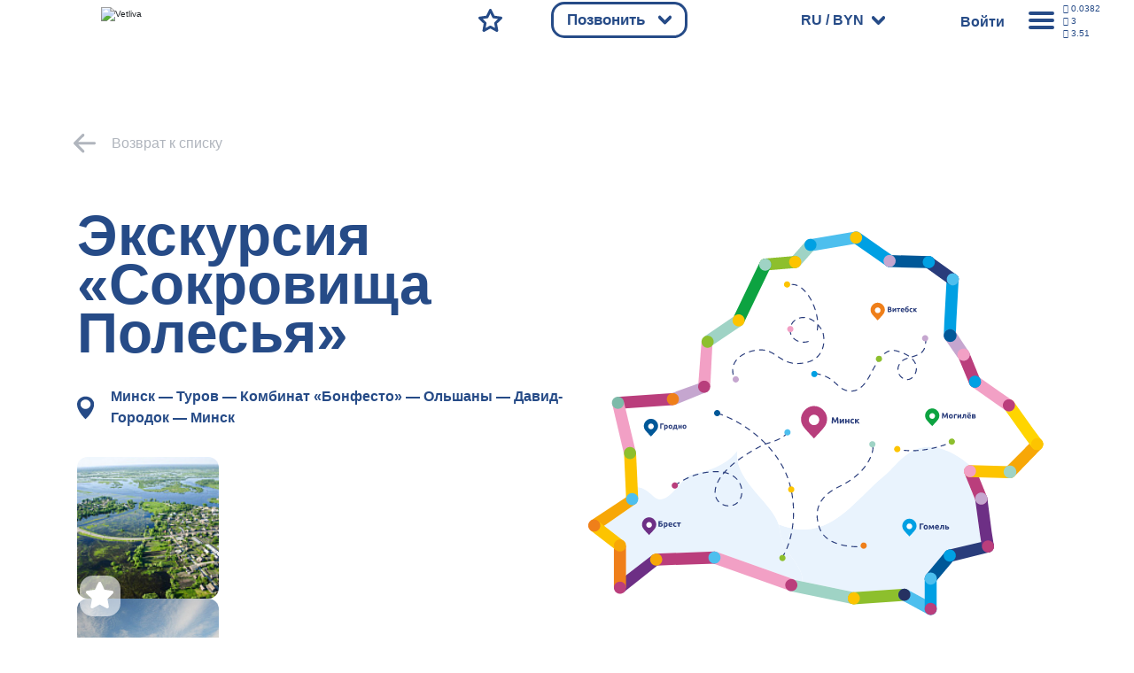

--- FILE ---
content_type: text/html; charset=UTF-8
request_url: https://vetliva.ru/tourism/cognitive-tourism/ekskursiya-sokrovishcha-polesya/?booking%5Bid%5D%5B%5D=19792
body_size: 114059
content:
<!DOCTYPE html><html lang="ru"><head>    <meta charset="UTF-8" />    <meta http-equiv="X-UA-Compatible" content="IE=edge" />    <meta name="viewport" content="height=device-height, width=device-width, initial-scale=1.0, minimum-scale=1.0, maximum-scale=1.0, user-scalable=no, target-densitydpi=device-dpi" />    <link rel="icon" type="image/x-icon" href="/local/templates/travelsoft_copy/images/favicon.ico" />    <title>Экскурсия «Сокровища Полесья» - Vetliva</title><meta http-equiv="Content-Type" content="text/html; charset=UTF-8" /><meta name="description" content="Экскурсия «Сокровища Полесья» - знаменитые белорусские достопримечательности, необычные места и яркие эмоции от VETLIVA!" /><link rel="canonical" href="https://vetliva.ru/tourism/cognitive-tourism/ekskursiya-sokrovishcha-polesya/?booking[id][]=19792" /><script data-skip-moving="true">(function(w, d, n) {var cl = "bx-core";var ht = d.documentElement;var htc = ht ? ht.className : undefined;if (htc === undefined || htc.indexOf(cl) !== -1){return;}var ua = n.userAgent;if (/(iPad;)|(iPhone;)/i.test(ua)){cl += " bx-ios";}else if (/Android/i.test(ua)){cl += " bx-android";}cl += (/(ipad|iphone|android|mobile|touch)/i.test(ua) ? " bx-touch" : " bx-no-touch");cl += w.devicePixelRatio && w.devicePixelRatio >= 2? " bx-retina": " bx-no-retina";var ieVersion = -1;if (/AppleWebKit/.test(ua)){cl += " bx-chrome";}else if ((ieVersion = getIeVersion()) > 0){cl += " bx-ie bx-ie" + ieVersion;if (ieVersion > 7 && ieVersion < 10 && !isDoctype()){cl += " bx-quirks";}}else if (/Opera/.test(ua)){cl += " bx-opera";}else if (/Gecko/.test(ua)){cl += " bx-firefox";}if (/Macintosh/i.test(ua)){cl += " bx-mac";}ht.className = htc ? htc + " " + cl : cl;function isDoctype(){if (d.compatMode){return d.compatMode == "CSS1Compat";}return d.documentElement && d.documentElement.clientHeight;}function getIeVersion(){if (/Opera/i.test(ua) || /Webkit/i.test(ua) || /Firefox/i.test(ua) || /Chrome/i.test(ua)){return -1;}var rv = -1;if (!!(w.MSStream) && !(w.ActiveXObject) && ("ActiveXObject" in w)){rv = 11;}else if (!!d.documentMode && d.documentMode >= 10){rv = 10;}else if (!!d.documentMode && d.documentMode >= 9){rv = 9;}else if (d.attachEvent && !/Opera/.test(ua)){rv = 8;}if (rv == -1 || rv == 8){var re;if (n.appName == "Microsoft Internet Explorer"){re = new RegExp("MSIE ([0-9]+[\.0-9]*)");if (re.exec(ua) != null){rv = parseFloat(RegExp.$1);}}else if (n.appName == "Netscape"){rv = 11;re = new RegExp("Trident/.*rv:([0-9]+[\.0-9]*)");if (re.exec(ua) != null){rv = parseFloat(RegExp.$1);}}}return rv;}})(window, document, navigator);</script><link href="https://cdnjs.cloudflare.com/ajax/libs/bootstrap/5.3.2/css/bootstrap.min.css" type="text/css"  rel="stylesheet" /><link href="/bitrix/css/main/system.auth/flat/style.css?16006707045755" type="text/css"  rel="stylesheet" /><link href="https://cdnjs.cloudflare.com/ajax/libs/magnific-popup.js/1.1.0/magnific-popup.min.css" type="text/css"  rel="stylesheet" /><link href="/bitrix/js/ui/fonts/opensans/ui.font.opensans.css?16565692842555" type="text/css"  rel="stylesheet" /><link href="/bitrix/js/main/popup/dist/main.popup.bundle.css?167482920228019" type="text/css"  rel="stylesheet" /><link href="/bitrix/js/altasib.errorsend/css/window.css?1674829147540" type="text/css"  rel="stylesheet" /><link href="/bitrix/cache/css/s1/travelsoft_copy/page_a0d51dcd643e6f4368e084c2150043d2/page_a0d51dcd643e6f4368e084c2150043d2_v1.css?175448738532313" type="text/css"  rel="stylesheet" /><link href="/bitrix/cache/css/s1/travelsoft_copy/template_793a2528c49881220b81b510ea12b363/template_793a2528c49881220b81b510ea12b363_v1.css?1754487315405755" type="text/css"  data-template-style="true" rel="stylesheet" /><script type="extension/settings" data-extension="ui.vue">{"localizationDebug":false}</script>                    <link rel="stylesheet" type="text/css" href="/local/templates/travelsoft_copy/css/owl.carousel.min_old.css">                          </head><body>    <noscript><iframe src="https://www.googletagmanager.com/ns.html?id=GTM-TMNVPKLD"
height="0" width="0" style="display:none;visibility:hidden"></iframe></noscript><div id="check_templates_1"></div><template id="cookies-notify">    <div class="cookies">        <div class="cookies-wrapper box-modal" id="boxUserFirstInfo">            <div class="cookies-image">                <img src="/local/templates/travelsoft_copy/images/bisonCompressed.gif" alt="" />            </div>            <div class="cookies-desc">                Наш сайт использует файлы cookies. Нажимая на кнопку, вы подтверждаете своё согласие с условиями <a href="/tourist/privacy_policy/%D0%9F%D0%BE%D0%BB%D0%B8%D1%82%D0%B8%D0%BA%D0%B0%20%D0%BA%D0%BE%D0%BD%D1%84%D0%B8%D0%B4%D0%B5%D0%BD%D1%86%D0%B8%D0%B0%D0%BB%D1%8C%D0%BD%D0%BE%D1%81%D1%82%D0%B8.pdf" target="_blank">политики обработки персональных данных, политики конфиденциальности.</a>            </div>            <div class="cookies-btn b-r">                <div class="cookies-btn__link bold box-modal_close arcticmodal-close">Хорошо</div>            </div>        </div>    </div></template><template id="notifications-template">    <div class="{{classHTML}}" id="{{id}}">        <img
            class="notification-icon"
            src="/local/templates/travelsoft_copy/images/notification.svg"
            alt=""
            />{{text}}
    </div></template><div class="right-modal">    <div class="right-modal__bg"></div>    <div class="right-modal__content">        <div class="modal-nav__back arrow-back">            <svg
                    class=""
                    viewBox="0 0 35 31"
                    fill="none"
                    xmlns="http://www.w3.org/2000/svg"
            >                <path
                        d="M0.000873856 15.0996V15.0956V15.0606L0.00166827 15.0265L0.00246269 15.0085L0.0032571 14.9922L0.00492537 14.9581L0.00571979 14.9573C0.0488343 14.2739 0.410817 13.6777 0.945274 13.314L13.6299 0.630244C14.4703 -0.210081 15.8336 -0.210081 16.674 0.630244C17.5143 1.47057 17.5143 2.83396 16.674 3.67428L7.40434 12.9431H32.8475C34.036 12.9431 35 13.9071 35 15.0956C35 16.2841 34.036 17.248 32.8475 17.248H7.33276L16.674 26.5893C17.5143 27.4296 17.5143 28.793 16.674 29.6333C15.8336 30.4736 14.4703 30.4736 13.6299 29.6333L0.894829 16.8983C0.802092 16.8316 0.713422 16.7559 0.630447 16.6729C0.210691 16.2531 0 15.7033 0 15.1525V15.1265V15.1119L0.000873856 15.0996Z"
                        fill="#264B87"
                />            </svg>        </div>        <div class="modal-nav cu-p"></div>        <ul class="modal-actions modal-menu p-0 right-menu-overflow-x-hidden">            <div class="modal-lang bold" onclick="modalLangToggler()">                <span>RU</span>                <svg
                        class="cu-p modal-arrow main-arrow"
                        viewBox="0 0 15 15"
                        xmlns="http://www.w3.org/2000/svg"
                >                    <path
                            d="M0.617962 3.67354C-0.0915052 2.96258 -0.207119 1.66485 0.359752 0.775043C0.926623 -0.114765 1.96134 -0.259767 2.6708 0.451198L7.5 5.29658L12.3292 0.451198C13.0387 -0.259767 14.0734 -0.114765 14.6402 0.775043C15.2071 1.66485 15.0915 2.96258 14.382 3.67354L8.55223 9.52289C7.96475 10.1376 7.09456 10.1711 6.47358 9.5488L0.617962 3.67354Z"
                            fill="#264B87"
                    />                </svg>            </div>            <div class="modal-lang__options">                <div class="modal-options__lang">                    <span class="text-gray bold">Язык</span>                    <div
                            class="modal-lang__select modal-lang__current"
                            onclick="langListToggler()"
                    >                        <span class="text-main bold">Русский</span>                        <svg
                                class="cu-p modal-arrow main-arrow"
                                viewBox="0 0 15 15"
                                xmlns="http://www.w3.org/2000/svg"
                        >                            <path
                                    d="M0.617962 3.67354C-0.0915052 2.96258 -0.207119 1.66485 0.359752 0.775043C0.926623 -0.114765 1.96134 -0.259767 2.6708 0.451198L7.5 5.29658L12.3292 0.451198C13.0387 -0.259767 14.0734 -0.114765 14.6402 0.775043C15.2071 1.66485 15.0915 2.96258 14.382 3.67354L8.55223 9.52289C7.96475 10.1376 7.09456 10.1711 6.47358 9.5488L0.617962 3.67354Z"
                                    fill="#264B87"
                            />                        </svg>                    </div><div class="modal-lang-list">          <div
          class="modal-lang-item"
          onclick="modalLangItemToggler(this)"
      >        <a href="https://vetliva.by/tourism/cognitive-tourism/ekskursiya-sokrovishcha-polesya/?booking%5Bid%5D%5B%5D=19792"><span class="text-gray">Беларуская</span></a>      </div>          <div
          class="modal-lang-item"
          onclick="modalLangItemToggler(this)"
      >        <a href="https://vetliva.com/tourism/cognitive-tourism/ekskursiya-sokrovishcha-polesya/?booking%5Bid%5D%5B%5D=19792"><span class="text-gray">English</span></a>      </div>          <div
          class="modal-lang-item modal-lang-item__active"
          onclick="modalLangItemToggler(this)"
      >        <a href="https://vetliva.ru/tourism/cognitive-tourism/ekskursiya-sokrovishcha-polesya/?booking%5Bid%5D%5B%5D=19792"><span class="text-gray">Русский</span></a>      </div>      </div>                </div>                <div class="modal-options__currency">    <span class="text-gray bold">Валюта</span>    <div class="modal-lang__select modal-currency__current" onclick="modalCurrencyToggler()">        <span class="text-main bold">BYN</span>        <svg class="cu-p modal-arrow main-arrow" viewBox="0 0 15 15" xmlns="http://www.w3.org/2000/svg">          <path d="M0.617962 3.67354C-0.0915052 2.96258 -0.207119 1.66485 0.359752 0.775043C0.926623 -0.114765 1.96134 -0.259767 2.6708 0.451198L7.5 5.29658L12.3292 0.451198C13.0387 -0.259767 14.0734 -0.114765 14.6402 0.775043C15.2071 1.66485 15.0915 2.96258 14.382 3.67354L8.55223 9.52289C7.96475 10.1376 7.09456 10.1711 6.47358 9.5488L0.617962 3.67354Z" fill="#264B87"/>        </svg>    </div>    <div class="modal-currency__select">             <a onclick="return currencySelectItemToggler(this)" href="/tourism/cognitive-tourism/ekskursiya-sokrovishcha-polesya/index.php?currency=BYN&booking%5Bid%5D%5B0%5D=19792">                <span class="text-gray modal-currency__select__item modal-currency__select__item__active">BYN</span>            </a>                     <a onclick="return currencySelectItemToggler(this)" href="/tourism/cognitive-tourism/ekskursiya-sokrovishcha-polesya/index.php?currency=RUB&booking%5Bid%5D%5B0%5D=19792">                <span class="text-gray modal-currency__select__item ">RUB</span>            </a>                     <a onclick="return currencySelectItemToggler(this)" href="/tourism/cognitive-tourism/ekskursiya-sokrovishcha-polesya/index.php?currency=USD&booking%5Bid%5D%5B0%5D=19792">                <span class="text-gray modal-currency__select__item ">USD</span>            </a>                     <a onclick="return currencySelectItemToggler(this)" href="/tourism/cognitive-tourism/ekskursiya-sokrovishcha-polesya/index.php?currency=EUR&booking%5Bid%5D%5B0%5D=19792">                <span class="text-gray modal-currency__select__item ">EUR</span>            </a>            </div></div>            </div>            <li class="modal-menu__item bold cu-p modal-menu-has-children">            Путеводитель по сайту<div class="modal-menu__nested">              <ul class="modal-menu__nested__list">            <a href="/tourism/tours-excursions/" ><li class="modal-menu__nested__item b-r">Экскурсии и туры</li></a><a href="/tourism/tours-excursions/" ><li class="modal-menu__nested__item b-r">Парки и заповедники</li></a><a href="/tourism/where-to-stay/?set_filter=y&ruAccomFilter_46_2516181231=Y&ruAccomFilter_46_3808350329=Y" ><li class="modal-menu__nested__item b-r">Усадьбы и базы отдыха</li></a><a href="/tourism/where-to-stay/?set_filter=y&ruAccomFilter_46_4071888190=Y" ><li class="modal-menu__nested__item b-r">Отели и гостиницы</li></a><a href="/belarus/what-to-see/?set_filter=y&arrFilter_86=1343485207&arrFilter_86=2456969798" ><li class="modal-menu__nested__item b-r">Музеи и выставки</li></a><a href="/belarus/map/" ><li class="modal-menu__nested__item b-r">Карта путешественника</li></a>            </ul></div></li><li class="modal-menu__item bold cu-p modal-menu-has-children">            Беларусь<div class="modal-menu__nested">              <ul class="modal-menu__nested__list">            <a href="/belarus/about-country/" ><li class="modal-menu__nested__item b-r">О Беларуси</li></a><a href="/belarus/what-to-see/" ><li class="modal-menu__nested__item b-r">Достопримечательности</li></a><a href="/belarus/news/" ><li class="modal-menu__nested__item b-r">События</li></a><a href="/belarus/map/" ><li class="modal-menu__nested__item b-r">Карта Беларуси</li></a>            </ul></div></li><li class="modal-menu__item bold cu-p modal-menu-has-children">            О компании<div class="modal-menu__nested">              <ul class="modal-menu__nested__list">            <a href="/about/" ><li class="modal-menu__nested__item b-r">О компании</li></a><a href="/about/offices/" ><li class="modal-menu__nested__item b-r">Контакты</li></a><a href="/about/turistam/" ><li class="modal-menu__nested__item b-r">Туристам</li></a><a href="/about/news/" ><li class="modal-menu__nested__item b-r">Новости</li></a><a href="/about/reviews/" ><li class="modal-menu__nested__item b-r">Отзывы</li></a><a rel='nofollow' role='button' data-bs-toggle='modal' data-bs-target='#techsupport-modal' id='techsupport-btn' class=''>                <li class="modal-menu__nested__item b-r">                	Служба поддержки                </li>        </a>            </ul></div></li><li class="modal-menu__item bold cu-p modal-menu-has-children">            Партнерам<div class="modal-menu__nested">              <ul class="modal-menu__nested__list">            <a href="/partners-information/" ><li class="modal-menu__nested__item b-r">Информация</li></a><a href="/partners-information/faq/" ><li class="modal-menu__nested__item b-r">Тех. поддержка</li></a><a href="/partners-information/agents_doc.php" ><li class="modal-menu__nested__item b-r">Документы (для агентов)</li></a><a href="/partners-information/providers_doc.php" ><li class="modal-menu__nested__item b-r">Документы (для поставщиков)</li></a><a href="#registration-popup" class="show-registration-popup-2"><li class="modal-menu__nested__item b-r">Стать партнером</li></a>            </ul></div></li><a href="javascript:void(0)"><li class="modal-menu__item modal-menu__rates bold cu-p">Курс валют    </li></a>        </ul>        <div class="modal-actions__rates" id="actions-rates-container">  <span class="text-main bold modal-actions__header">Курс валют</span>  <div class="modal-rates">      <div class="modal-rates__rate">        <div class="modal-rate__items">          <span class="rate text-gray bold">RUB</span>          <span class="rate text-gray bold">USD</span>          <span class="rate text-gray bold">EUR</span>        </div>                <div class="modal-rate__day">          <div class="modal-rate__date semi-bold text-gray">            14.01.2026          </div>          <div class="modal-rate__values bold text-main">            <div class="modal-rate__value">0.0382</div>            <div class="modal-rate__value">3.00</div>            <div class="modal-rate__value">3.51</div>          </div>        </div><div class="modal-rate__day">          <div class="modal-rate__date semi-bold text-gray">            13.01.2026          </div>          <div class="modal-rate__values bold text-main">            <div class="modal-rate__value">0.0382</div>            <div class="modal-rate__value">3.02</div>            <div class="modal-rate__value">3.52</div>          </div>        </div><div class="modal-rate__day">          <div class="modal-rate__date semi-bold text-gray">            12.01.2026          </div>          <div class="modal-rate__values bold text-main">            <div class="modal-rate__value">0.0382</div>            <div class="modal-rate__value">3.02</div>            <div class="modal-rate__value">3.52</div>          </div>        </div><div class="modal-rate__day">          <div class="modal-rate__date semi-bold text-gray">            11.01.2026          </div>          <div class="modal-rate__values bold text-main">            <div class="modal-rate__value">0.0368</div>            <div class="modal-rate__value">2.96</div>            <div class="modal-rate__value">3.45</div>          </div>        </div><div class="modal-rate__day">          <div class="modal-rate__date semi-bold text-gray">            10.01.2026          </div>          <div class="modal-rate__values bold text-main">            <div class="modal-rate__value">0.0368</div>            <div class="modal-rate__value">2.96</div>            <div class="modal-rate__value">3.45</div>          </div>        </div></div>  </div>  <div class="pages-nav">    <div class="reviews-comments__pages__arrows">            <div class="comments__pages__pages bold">                                        <p class="pages__num pages__current cu-p">            1          </p><a class="pages__num cu-p" href="?page_number=2">                2              </a>                                <p class="pages__any cu-p">...</p><a class="pages__num cu-p" href="?page_number=643">                643            </a>                </div>                  <div class="pages-arrow__right pages-arrow">                <a href="?page_number=2">                    <svg
                        class="cu-p rotate-left"
                        viewBox="0 0 15 10"
                        fill="none"
                        xmlns="http://www.w3.org/2000/svg"
                    >                        <path
                            d="M0.617962 3.67354C-0.0915052 2.96258 -0.207119 1.66485 0.359752 0.775043C0.926623 -0.114765 1.96134 -0.259767 2.6708 0.451198L7.5 5.29658L12.3292 0.451198C13.0387 -0.259767 14.0734 -0.114765 14.6402 0.775043C15.2071 1.66485 15.0915 2.96258 14.382 3.67354L8.55223 9.52289C7.96475 10.1376 7.09456 10.1711 6.47358 9.5488L0.617962 3.67354Z"
                            fill="#264B87"
                        ></path>                    </svg>                </a>            </div>          </div></div></div>            </div></div><main class="">    <header>        <nav>            <div class="header-logo cu-p">                <a href="/"
                ><img class="logotype" loading="lazy" src="/local/templates/travelsoft_copy/images/logo.svg" alt="Vetliva"
                    /><img class="logotype-blue" loading="lazy" src="/local/templates/travelsoft_copy/images/logoBlue.svg" alt="Vetliva"
                    /></a>            </div>            <div class="nav-menu">                <div class="nav-search ">                    <a href="/">                        <svg
                                class="cu-p mob-icon"
                                viewBox="0 0 16 19"
                                fill="none"
                                xmlns="http://www.w3.org/2000/svg"
                        >                            <path
                                    d="M10.1767 11.362L10.2457 11.3157C10.4864 11.1519 10.7113 10.9694 10.9185 10.7701C11.8784 9.85171 12.4722 8.58309 12.4722 7.18621C12.4722 5.78934 11.8774 4.52072 10.9185 3.60328C9.95273 2.67795 8.61011 2.10479 7.12346 2.10479C5.6378 2.10479 4.29519 2.67795 3.32843 3.60328C2.37054 4.52072 1.77569 5.78934 1.77569 7.18621C1.77569 8.57618 2.36067 9.83593 3.30771 10.7494L3.32843 10.7692C4.29519 11.6955 5.6378 12.2686 7.12346 12.2686C8.2599 12.2686 9.31249 11.9342 10.1767 11.362V11.362ZM11.8734 12.2943L14.9276 17.3589C15.1801 17.7772 15.044 18.3237 14.6257 18.5763C14.2065 18.8298 13.66 18.6937 13.4074 18.2744L10.3947 13.2778C9.4141 13.7681 8.30133 14.0443 7.12346 14.0443C5.16527 14.0443 3.38959 13.2798 2.10123 12.0457L2.07558 12.02C0.792152 10.779 0 9.06943 0 7.18621C0 5.28919 0.804977 3.56874 2.10123 2.32675C3.38959 1.09363 5.16626 0.329102 7.12346 0.329102C9.07968 0.329102 10.8583 1.09363 12.1467 2.32675C13.4429 3.56874 14.2469 5.28919 14.2469 7.18621C14.2469 9.08324 13.4429 10.8047 12.1467 12.0467L11.8734 12.2943V12.2943Z"
                                    fill="#B0B5BD"
                            />                        </svg>                    </a>                </div>                <!-- <div class="nav-booking cu-p">                    <div class="mobile-nav mobile-booking">                        <a href="/tourism/health-tourism/">                            <svg class="mob-icon" viewBox="0 0 18 19" fill="none" xmlns="http://www.w3.org/2000/svg" >                                <path d="M6.4134 2.01845H12.0157V1.21742C12.0157 0.727136 12.4133 0.330566 12.9035 0.330566C13.3938 0.330566 13.7914 0.727136 13.7914 1.21742V2.02142C14.7848 2.06088 15.6864 2.48408 16.3484 3.14503C17.0468 3.84446 17.4789 4.80431 17.4789 5.8569V14.8665C17.4789 15.925 17.0458 16.8859 16.3523 17.5794L16.2921 17.6337C15.6016 18.2956 14.6644 18.706 13.6405 18.706H4.78767C3.73015 18.706 2.7693 18.2729 2.0758 17.5794C1.38229 16.8859 0.949219 15.925 0.949219 14.8665V5.8569C0.949219 4.80431 1.38131 3.84446 2.0758 3.14898C2.73576 2.48507 3.63939 2.05989 4.63772 2.02142V1.26872C4.63772 0.779422 5.03527 0.381866 5.52556 0.381866C6.01585 0.381866 6.4134 0.779422 6.4134 1.26872V2.01845V2.01845ZM5.37462 10.7055C5.04316 10.3464 5.06783 9.78413 5.42691 9.45365C5.78599 9.12219 6.3473 9.14685 6.67876 9.50594L8.28379 11.2491L11.7572 7.56846C12.0926 7.21234 12.653 7.19458 13.0091 7.52999C13.3652 7.8654 13.383 8.42573 13.0476 8.78186L8.87569 13.2003C8.5166 13.5318 7.95529 13.5072 7.62383 13.1481L5.37462 10.7055V10.7055ZM13.7914 3.79908V4.59419C13.7914 5.08447 13.3938 5.48203 12.9035 5.48203C12.4133 5.48203 12.0157 5.08447 12.0157 4.59419V3.79414H6.4134V4.64647C6.4134 5.13676 6.01585 5.53432 5.52556 5.53432C5.03527 5.53432 4.63772 5.13676 4.63772 4.64647V3.79908C4.13165 3.83657 3.67194 4.0605 3.3316 4.40084C2.95673 4.77373 2.72491 5.29065 2.72491 5.8569V14.8665C2.72491 15.4328 2.95772 15.9497 3.3316 16.3236C3.7045 16.6965 4.22241 16.9303 4.78767 16.9303H13.6405C14.187 16.9303 14.6871 16.7142 15.0571 16.364L15.0965 16.3236C15.4704 15.9497 15.7032 15.4328 15.7032 14.8665V5.8569C15.7032 5.29065 15.4714 4.77373 15.0985 4.39886C14.7572 4.05951 14.2984 3.83657 13.7914 3.79908V3.79908Z" fill="#B0B5BD"/>                            </svg>                        </a>                    </div>                    <div class="desktop-booking dbk" onclick="navBookingClick()">    <span class="bold text-white nav-desktop text-shadow">Забронировать</span>        <svg
                  class="cu-p nav-desktop main-arrow svg-whiteFill nav-booking__svg"
                  viewBox="0 0 15 10"
                  xmlns="http://www.w3.org/2000/svg">            <path
                    d="M0.617962 3.67354C-0.0915052 2.96258 -0.207119 1.66485 0.359752 0.775043C0.926623 -0.114765 1.96134 -0.259767 2.6708 0.451198L7.5 5.29658L12.3292 0.451198C13.0387 -0.259767 14.0734 -0.114765 14.6402 0.775043C15.2071 1.66485 15.0915 2.96258 14.382 3.67354L8.55223 9.52289C7.96475 10.1376 7.09456 10.1711 6.47358 9.5488L0.617962 3.67354Z"
                    fill="#264B87"
                  />        </svg></div><div class="options booking-options bk b-r">    <ul>    	            <a href="/tourism/where-to-stay/?scroll-to-sp=Y&booking[id][]=&booking[date_from]=1768338000&booking[date_to]=1768424400&booking[adults]=2&booking[children]=0">                <li class="option booking-option bold b-r">                    Проживание                </li>            </a>                    <a href="/tourism/cognitive-tourism/?scroll-to-sp=Y&booking[id][]=&booking[date_from]=1768338000&booking[date_to]=1768424400&booking[adults]=2&booking[children]=0">                <li class="option booking-option bold b-r">                    Экскурсии                </li>            </a>                    <a href="/tourism/tours-in-belarus/?scroll-to-sp=Y&booking[id][]=&booking[date_from]=1768338000&booking[date_to]=1768424400&booking[adults]=2&booking[children]=0">                <li class="option booking-option bold b-r">                    Туры                </li>            </a>                    <a href="/tourism/health-tourism/?scroll-to-sp=Y&booking[id][]=&booking[date_from]=1768338000&booking[date_to]=1768424400&booking[adults]=2&booking[children]=0">                <li class="option booking-option bold b-r">                    Санатории                </li>            </a>                    <a href="/tourism/transfer/">                <li class="option booking-option bold b-r">                    Трансферы                </li>            </a>            </ul></div>                </div> -->                <div class="nav-favourites ">                    <a href="/wish-list/">                        <svg
                                class="mob-icon cu-p"
                                viewBox="0 0 20 19"
                                fill="none"
                                xmlns="http://www.w3.org/2000/svg"
                        >                            <path
                                    d="M11.1659 0.886032L13.637 6.06216L19.261 6.83755C19.701 6.89575 20.0098 7.30218 19.9516 7.74216C19.9259 7.93748 19.8312 8.10815 19.6951 8.23048L15.608 12.1903L16.6182 17.8557C16.6942 18.2937 16.4022 18.7129 15.9632 18.7889C15.7777 18.8215 15.5952 18.7869 15.4403 18.7031L10.4378 15.9892L5.43532 18.7041C5.04368 18.9152 4.55339 18.7712 4.34228 18.3795C4.25251 18.2128 4.22687 18.0293 4.25745 17.8557L5.26762 12.1903L1.16085 8.21173C0.843194 7.90197 0.836291 7.39195 1.14506 7.0743C1.27627 6.94112 1.44298 6.86122 1.61463 6.83853L7.23863 6.06216L9.7098 0.886032C9.90118 0.48453 10.3826 0.313868 10.7841 0.505247C10.9587 0.587126 11.0889 0.725234 11.1659 0.886032V0.886032ZM12.3684 7.14534L10.4378 3.10465L8.50824 7.14534C8.39282 7.38209 8.16593 7.55966 7.88675 7.59715L3.46727 8.2068L6.65364 11.2935C6.86573 11.4731 6.98115 11.7572 6.92985 12.0512L6.13869 16.4874L10.0442 14.3674C10.278 14.2382 10.571 14.2264 10.8226 14.3625L14.737 16.4874L13.9458 12.0512C13.9044 11.7976 13.9813 11.5283 14.1786 11.336L17.4084 8.2068L13.0343 7.60306C12.7571 7.58136 12.4966 7.41564 12.3684 7.14534Z"
                                    fill="#B0B5BD"
                            />                        </svg>                        <svg
                                class="cu-p desk-icon"
                                viewBox="0 0 58 56"
                                fill="none"
                                xmlns="http://www.w3.org/2000/svg"
                        >                            <path
                                    d="M31.9878 1.88647L39.058 16.6804L55.1478 18.8996C56.9556 19.1495 58.2184 20.8167 57.9683 22.6233C57.8582 23.4186 57.4732 24.1083 56.9224 24.61L45.2462 35.9123L48.1405 52.1212C48.4549 53.9205 47.2499 55.634 45.4493 55.9482C44.6846 56.0816 43.9354 55.9411 43.3024 55.5975L43.3015 55.5992L28.999 47.8426L14.6964 55.5992C13.0886 56.4704 11.0785 55.8741 10.2067 54.2675C9.81613 53.5477 9.72063 52.7472 9.87833 52.0045L12.7517 35.9123L0.99993 24.5368C-0.30767 23.2658 -0.33657 21.176 0.93533 19.8693C1.46893 19.321 2.14673 18.9979 2.85033 18.9011L2.85013 18.8996L18.9399 16.6804L26.0103 1.88647C26.7963 0.237071 28.7717 -0.463329 30.4223 0.322071C31.1364 0.661972 31.6726 1.22427 31.9878 1.88647ZM33.8476 21.1299L28.999 10.9847L24.1504 21.1299L24.1452 21.1274C23.6827 22.0958 22.7576 22.8207 21.6145 22.9787L10.4727 24.5155L18.4618 32.2487C19.3246 32.9831 19.7874 34.1413 19.5784 35.3378L17.5847 46.5024L27.3829 41.1885C28.3404 40.6548 29.5424 40.6072 30.5775 41.1682L40.4132 46.5023L38.4196 35.3378L38.4261 35.3366C38.2457 34.2988 38.5644 33.1927 39.3769 32.4028L47.5253 24.5155L36.5863 23.0067C35.4425 22.9191 34.3761 22.239 33.8476 21.1299Z"
                                    fill="#B0B5BD"
                            />                        </svg>                    </a>                </div>                                    <div class="nav-calls cu-p">                        <div class="mobile-nav mobile-booking">                            <a href="/tourism/health-tourism/">                            </a>                        </div>                        <div class="desktop-booking colph">                            <span class="bold text-white nav-desktop text-shadow">Позвонить</span>                            <svg
                                    class="cu-p nav-desktop main-arrow svg-whiteFill nav-booking__svg"
                                    viewBox="0 0 15 10"
                                    xmlns="http://www.w3.org/2000/svg">                                <path
                                        d="M0.617962 3.67354C-0.0915052 2.96258 -0.207119 1.66485 0.359752 0.775043C0.926623 -0.114765 1.96134 -0.259767 2.6708 0.451198L7.5 5.29658L12.3292 0.451198C13.0387 -0.259767 14.0734 -0.114765 14.6402 0.775043C15.2071 1.66485 15.0915 2.96258 14.382 3.67354L8.55223 9.52289C7.96475 10.1376 7.09456 10.1711 6.47358 9.5488L0.617962 3.67354Z"
                                        fill="#264B87"
                                />                            </svg>                        </div>                        <div class="options booking-options cl b-r" style="width: 300px;">                            <ul>                                <a href="tel:7172">                                    <li class="option booking-option bold b-r">                                        <img src="/images/bel.svg">                                        7172
                                    </li>                                </a>                                <a href="tel:+74956681126">                                    <li class="option booking-option bold b-r">                                        <img src="/images/rus.svg">                                        +7 (495) 668-11-26
                                    </li>                                </a>                            </ul>                        </div>                    </div>              <div class="nav-lang  nav-desktop cu-p">                    <div class="nav-lang__wrapper" onclick="navLangClick()">                        <span class="text-white bold"> RU / BYN</span>                       <svg
                                class="cu-p nav-desktop header-lang__svg"
                                viewBox="0 0 15 10"
                                fill="none"
                                xmlns="http://www.w3.org/2000/svg"
                        >                            <path
                                    d="M0.617962 3.67354C-0.0915052 2.96258 -0.207119 1.66485 0.359752 0.775043C0.926623 -0.114765 1.96134 -0.259767 2.6708 0.451198L7.5 5.29658L12.3292 0.451198C13.0387 -0.259767 14.0734 -0.114765 14.6402 0.775043C15.2071 1.66485 15.0915 2.96258 14.382 3.67354L8.55223 9.52289C7.96475 10.1376 7.09456 10.1711 6.47358 9.5488L0.617962 3.67354Z"
                                    fill="#264B87"
                            />                        </svg>                    </div>                    <div class="modal-lang__options header__modal-lang__options">                        <div class="modal-options__lang">                            <span class="text-gray bold">Язык</span>                            <div
                                    class="modal-lang__select modal-lang__current"
                                    onclick="langListToggler()"
                            >                                <span class="text-main bold">Русский</span>                             <!--   <svg
                                        class="cu-p modal-arrow main-arrow"
                                        viewBox="0 0 15 15"
                                        xmlns="http://www.w3.org/2000/svg"
                                > -->                                    <path
                                            d="M0.617962 3.67354C-0.0915052 2.96258 -0.207119 1.66485 0.359752 0.775043C0.926623 -0.114765 1.96134 -0.259767 2.6708 0.451198L7.5 5.29658L12.3292 0.451198C13.0387 -0.259767 14.0734 -0.114765 14.6402 0.775043C15.2071 1.66485 15.0915 2.96258 14.382 3.67354L8.55223 9.52289C7.96475 10.1376 7.09456 10.1711 6.47358 9.5488L0.617962 3.67354Z"
                                            fill="#264B87"
                                    />                                </svg>                            </div>                          <!--  
    <div class="modal-lang-list">          <div
          class="modal-lang-item"
          onclick="modalLangItemToggler(this)"
      >        <a href="https://vetliva.by/tourism/cognitive-tourism/ekskursiya-sokrovishcha-polesya/?booking%5Bid%5D%5B%5D=19792"><span class="text-gray">Беларуская</span></a>      </div>          <div
          class="modal-lang-item"
          onclick="modalLangItemToggler(this)"
      >        <a href="https://vetliva.com/tourism/cognitive-tourism/ekskursiya-sokrovishcha-polesya/?booking%5Bid%5D%5B%5D=19792"><span class="text-gray">English</span></a>      </div>          <div
          class="modal-lang-item modal-lang-item__active"
          onclick="modalLangItemToggler(this)"
      >        <a href="https://vetliva.ru/tourism/cognitive-tourism/ekskursiya-sokrovishcha-polesya/?booking%5Bid%5D%5B%5D=19792"><span class="text-gray">Русский</span></a>      </div>      </div> -->                        </div><div class="modal-options__currency">    <span class="text-gray bold">Валюта</span>    <div class="modal-lang__select modal-currency__current" onclick="modalCurrencyToggler()">        <span class="text-main bold">BYN</span>        <svg class="cu-p modal-arrow main-arrow" viewBox="0 0 15 15" xmlns="http://www.w3.org/2000/svg">          <path d="M0.617962 3.67354C-0.0915052 2.96258 -0.207119 1.66485 0.359752 0.775043C0.926623 -0.114765 1.96134 -0.259767 2.6708 0.451198L7.5 5.29658L12.3292 0.451198C13.0387 -0.259767 14.0734 -0.114765 14.6402 0.775043C15.2071 1.66485 15.0915 2.96258 14.382 3.67354L8.55223 9.52289C7.96475 10.1376 7.09456 10.1711 6.47358 9.5488L0.617962 3.67354Z" fill="#264B87"/>        </svg>    </div>    <div class="modal-currency__select">             <a onclick="return currencySelectItemToggler(this)" href="/tourism/cognitive-tourism/ekskursiya-sokrovishcha-polesya/index.php?currency=BYN&booking%5Bid%5D%5B0%5D=19792">                <span class="text-gray modal-currency__select__item modal-currency__select__item__active">BYN</span>            </a>                     <a onclick="return currencySelectItemToggler(this)" href="/tourism/cognitive-tourism/ekskursiya-sokrovishcha-polesya/index.php?currency=RUB&booking%5Bid%5D%5B0%5D=19792">                <span class="text-gray modal-currency__select__item ">RUB</span>            </a>                     <a onclick="return currencySelectItemToggler(this)" href="/tourism/cognitive-tourism/ekskursiya-sokrovishcha-polesya/index.php?currency=USD&booking%5Bid%5D%5B0%5D=19792">                <span class="text-gray modal-currency__select__item ">USD</span>            </a>                     <a onclick="return currencySelectItemToggler(this)" href="/tourism/cognitive-tourism/ekskursiya-sokrovishcha-polesya/index.php?currency=EUR&booking%5Bid%5D%5B0%5D=19792">                <span class="text-gray modal-currency__select__item ">EUR</span>            </a>            </div></div>                    </div>                </div>                                             <!-- <div class="nav-cart   switch basket">                    <div id="small-basket-container">        <a id="basket-link" href="/booking/">        <svg
            class="mob-icon cu-p"
            viewBox="0 0 23 19"
            fill="none"
            xmlns="http://www.w3.org/2000/svg">            <path
                d="M20.086 7.89372H18.0479L18.2057 8.16599C18.4425 8.57835 18.3004 9.1071 17.8881 9.34386C17.4747 9.5816 16.946 9.43955 16.7092 9.0272L16.0542 7.89372H6.56707L5.85186 9.13176C5.61511 9.5451 5.08635 9.68618 4.674 9.44942C4.26066 9.21266 4.11959 8.68389 4.35635 8.27055L4.57436 7.89372H2.28767L4.63157 16.641H17.7411L20.086 7.89372V7.89372ZM1.15912 6.15947H5.57467L8.82122 0.537435C9.05798 0.125081 9.58673 -0.0169713 9.99908 0.219787C10.4124 0.456545 10.5535 0.985313 10.3167 1.39865L7.56836 6.15947H15.0539L12.2443 1.29309C12.0076 0.880738 12.1496 0.351983 12.562 0.115225C12.9753 -0.12252 13.5041 0.0195314 13.7409 0.431885L17.0476 6.15947H21.2145L21.4375 6.19004C21.8982 6.31237 22.1734 6.78884 22.0511 7.24954L19.2544 17.6847C19.1725 18.0793 18.8233 18.3752 18.406 18.3752H3.96767C3.58589 18.3732 3.2347 18.1177 3.13112 17.731L0.335404 7.29787C0.307782 7.21205 0.291992 7.1203 0.291992 7.02659C0.291992 6.54715 0.680674 6.15947 1.15912 6.15947V6.15947Z"
                fill="#B0B5BD"
                />        </svg>        <svg
            class="cu-p desk-icon"
            viewBox="0 0 65 55"
            fill="none"
            xmlns="http://www.w3.org/2000/svg">            <path
                d="M61.7429 16.4289C62.5214 16.8006 63.2114 17.3416 63.7591 18.0257C64.2997 18.7011 64.6704 19.4755 64.858 20.2925C65.0458 21.1105 65.0493 21.9686 64.8559 22.8105L58.4738 50.5662C58.1747 51.8674 57.4433 52.9754 56.4459 53.7595C55.4489 54.5432 54.1956 55 52.8511 55H12.1489C10.8044 55 9.55111 54.5432 8.55411 53.7595C7.55651 52.9753 6.82531 51.8674 6.52611 50.5662L0.144113 22.8106C-0.0494871 21.9688 -0.0458868 21.1106 0.142013 20.2927C0.329813 19.4755 0.700313 18.7011 1.24091 18.0259C1.78841 17.3417 2.47851 16.8008 3.25691 16.429C4.03571 16.0572 4.89031 15.8583 5.76681 15.8583V15.864L16.7539 15.8641L22.8493 1.96738C23.2138 1.13618 23.8809 0.531381 24.6646 0.225881C25.446 -0.079319 26.3464 -0.0868172 27.1793 0.275183C28.0141 0.638183 28.6216 1.30238 28.9287 2.08278C29.2351 2.86098 29.2428 3.75768 28.8791 4.58718L23.9355 15.8583H41.0644L36.1211 4.58788C35.757 3.75778 35.7646 2.86118 36.0711 2.08278C36.3784 1.30248 36.9857 0.638183 37.82 0.275383C38.6535 -0.087117 39.5539 -0.079319 40.3354 0.225881C41.119 0.531781 41.7861 1.13668 42.1505 1.96708L48.2435 15.8582H59.2331C60.1096 15.8582 60.9642 16.0571 61.7429 16.4289ZM12.7889 48.4409H52.2114L58.1952 22.4173H50.9537C51.0099 22.9452 50.9346 23.4715 50.7451 23.9527C50.4378 24.7329 49.8305 25.3972 48.9964 25.76C48.7849 25.8519 48.5689 25.92 48.3517 25.9654C48.1176 26.0144 47.8932 26.0382 47.6815 26.0382C47.039 26.0382 46.4107 25.8484 45.8764 25.5005C45.3605 25.1645 44.9328 24.6776 44.6656 24.0682L43.9416 22.4176H21.0586L20.3346 24.0682C20.0674 24.6776 19.6394 25.1645 19.1238 25.5005C18.5895 25.8484 17.9612 26.0382 17.3187 26.0382C17.107 26.0382 16.8826 26.0144 16.6485 25.9654C16.4313 25.9202 16.2153 25.8519 16.0042 25.7601C15.1697 25.3973 14.5623 24.7331 14.2553 23.9527C14.0659 23.4715 13.9906 22.9452 14.0467 22.4173H6.80501L12.7889 48.4409Z"
                fill="#B0B5BD"
                />        </svg>    </a></div>                </div>   -->                <div class="nav-auth ">                    <a class="show-header-auth-popup auth-link more-btn" href="#header-auth-popup"><div class="mobile-nav nav-auth-mobile"><svg
					class="mob-icon cu-p"
					viewBox="0 0 16 19"
					fill="none"
					xmlns="http://www.w3.org/2000/svg"
				><path
						d="M3.39579 9.13548C3.75487 8.805 4.31618 8.82868 4.64764 9.18776C4.9791 9.54783 4.95445 10.1091 4.59537 10.4406C3.89397 11.0838 3.34844 11.799 2.93805 12.5813C2.58193 13.261 2.32051 14.0038 2.139 14.8039C2.33038 15.015 2.53063 15.2123 2.73681 15.3938C4.12579 16.6131 5.89358 17.2247 7.68012 17.2306C9.47948 17.2356 11.3045 16.6328 12.7941 15.4283C13.0397 15.23 13.2775 15.014 13.5044 14.7831C13.3209 13.992 13.0545 13.259 12.6955 12.5872C12.2772 11.8039 11.7208 11.0868 11.0155 10.4406C10.6564 10.1091 10.6327 9.54783 10.9632 9.18776C11.2946 8.82868 11.856 8.805 12.216 9.13548C13.0634 9.91283 13.7382 10.7888 14.2561 11.7556C14.7691 12.7165 15.1232 13.7611 15.3353 14.8848C15.3827 15.1432 15.3156 15.4184 15.1311 15.6305C14.7493 16.0656 14.336 16.4602 13.9039 16.8094C12.0917 18.2734 9.87112 19.0063 7.68012 18.9994C5.47531 18.9925 3.29024 18.2359 1.57176 16.7265C1.18802 16.3901 0.824984 16.0133 0.493523 15.6029C0.337657 15.4076 0.263674 15.1491 0.312999 14.8848C0.525095 13.7621 0.868391 12.7194 1.37052 11.7615C1.87757 10.7928 2.54346 9.91579 3.39579 9.13548V9.13548ZM7.80639 0.625C8.87477 0.625 9.84449 1.07583 10.5439 1.80387C11.2354 2.52302 11.6636 3.51346 11.6636 4.60156C11.6636 5.68966 11.2354 6.6801 10.5439 7.39826C9.84449 8.12728 8.87477 8.57712 7.80639 8.57712C6.73605 8.57712 5.76534 8.1263 5.0669 7.39826C4.37537 6.6801 3.94822 5.68966 3.94822 4.60156C3.94822 3.51346 4.37537 2.52302 5.0669 1.80387C5.76534 1.07682 6.73605 0.625 7.80639 0.625ZM9.2674 3.03205C8.8945 2.64238 8.37461 2.40069 7.80639 2.40069C7.2362 2.40069 6.71731 2.64238 6.34343 3.03205C5.96067 3.4296 5.72391 3.98599 5.72391 4.60156C5.72391 5.21614 5.96067 5.77253 6.34343 6.17008C6.71731 6.55975 7.2362 6.80143 7.80639 6.80143C8.37461 6.80143 8.8945 6.55975 9.2674 6.17008C9.65016 5.77253 9.88789 5.21614 9.88789 4.60156C9.88789 3.98599 9.65016 3.4296 9.2674 3.03205Z"
						fill="#B0B5BD"
					/></svg></div><span class="bold text-white nav-desktop cu-p">Войти</span></a><div id="blok_js_form_auth"></div><!----><div class="dynamic_reg_agent_form"></div></noindex></div></div>                        </div>            </div>            <div class="header-burger cu-p" onclick="rightModalToggler()">                <div class="header-burger__block"></div>            </div>                        <div class="nav-course" >                <ul>                    <li>                        <i class="fa fa-rub"></i>                        0.0382                    </li>                    <li>                        <i class="fa fa-usd"></i>                        3                    </li>                    <li>                        <i class="fa fa-eur"></i>                        3.51                    </li>                </ul>            </div>        </nav>    </header></main>                        <div class="container"></div><div id="preloader" style="display:block;">    <div class="loader">        <div class="dot"></div>        <div class="dot"></div>        <div class="dot"></div>        <div class="dot"></div>        <div class="dot"></div>    </div></div><div class="see-all">    <div class="see-all__wrapper">        <a href="/tourism/cognitive-tourism/" class="see-all__link">            <div class="see-all__icon">                <svg class="see-all__icon" viewBox="0 0 35 31" fill="none" xmlns="http://www.w3.org/2000/svg">                    <path d="M0.000873856 15.0996V15.0956V15.0606L0.00166827 15.0265L0.00246269 15.0085L0.0032571 14.9922L0.00492537 14.9581L0.00571979 14.9573C0.0488343 14.2739 0.410817 13.6777 0.945274 13.314L13.6299 0.630244C14.4703 -0.210081 15.8336 -0.210081 16.674 0.630244C17.5143 1.47057 17.5143 2.83396 16.674 3.67428L7.40434 12.9431H32.8475C34.036 12.9431 35 13.9071 35 15.0956C35 16.2841 34.036 17.248 32.8475 17.248H7.33276L16.674 26.5893C17.5143 27.4296 17.5143 28.793 16.674 29.6333C15.8336 30.4736 14.4703 30.4736 13.6299 29.6333L0.894829 16.8983C0.802092 16.8316 0.713422 16.7559 0.630447 16.6729C0.210691 16.2531 0 15.7033 0 15.1525V15.1265V15.1119L0.000873856 15.0996Z" fill="#B0B5BD" />                </svg>            </div>            <div class="see-all__desc medium">                <span class="see-all_desc__span text-gray">Возврат к списку</span>            </div>        </a>    </div></div><div class="popularoffers inside-inform-hotel">    <div class="popularoffers-wrapper"><div class="popularoffers-block">    <div class="popularoffers-desc">        <span class="popularoffers-desc__span text-main extra-bold">            Экскурсия «Сокровища Полесья»        </span>    </div>            <div class="popularoffers-region">            <div class="popularoffers-region__icon">                <svg class="popularoffers-region__icon__svg" viewBox="0 0 20 27" fill="none" xmlns="http://www.w3.org/2000/svg">                    <path fill-rule="evenodd" clip-rule="evenodd" d="M7.05284 0.387467C5.30796 0.946009 3.92399 1.77183 2.69503 2.98807C-0.397498 6.04848 -0.830595 10.2196 1.40638 15.3927C2.83477 18.696 5.81624 22.9242 8.64248 25.6548L10.0345 27L11.2825 25.869C14.5249 22.9307 17.9147 17.9012 19.3346 13.9229C19.8958 12.3503 19.9861 11.7528 19.9979 9.53251C20.0113 7.05741 19.9835 6.90728 19.2476 5.46338C18.4522 3.90255 16.9171 2.24749 15.4608 1.38055C13.2157 0.0439473 9.4978 -0.395305 7.05284 0.387467ZM12.6084 4.26877C13.6937 4.71017 15.1658 6.14721 15.6667 7.2538C16.1197 8.25502 16.1197 10.3817 15.6667 11.3829C15.1711 12.4779 13.7964 13.8188 12.6364 14.3388C11.4592 14.8663 8.9555 14.9385 7.76796 14.4791C5.61103 13.6449 4.10236 11.5307 4.11208 9.35604C4.11856 7.87724 4.38947 7.07647 5.22744 6.0594C7.03132 3.87043 9.91054 3.17182 12.6084 4.26877Z" fill="#264B87"/>                </svg>            </div>            <div class="popularoffers-region__desc">                <span class="text-main bold popularoffers-region__desc__span">                    Минск — Туров — Комбинат «Бонфесто» — Ольшаны — Давид-Городок — Минск                </span>            </div>        </div>        <div class="row">            <div class="col" style="position: relative;">                <div class="card-marker" style="top: 13.4rem;" data-short_display="Y" data-object_id="19792" data-object_type="IBLOCK_ELEMENT" data-store_id="33"><button class="favorites__button bg-star" onclick="BX.Travelsoft.add2favorites('/local/components/travelsoft/favorites.add/templates/new-22/ajax.php', 'IBLOCK_ELEMENT', 19792, 33, '482660006afbc8b75e1f57f43ecadcfb', this, 'Y')" type="button">            <svg class="icon-favourites-filled" viewBox="0 0 33 31" fill="none" xmlns="http://www.w3.org/2000/svg">                <path d="M17.7076 1.0443L21.6214 9.23379L30.5283 10.4623C31.529 10.6006 32.2281 11.5235 32.0896 12.5236C32.0287 12.9639 31.8156 13.3457 31.5107 13.6234L25.047 19.88L26.6493 28.8528C26.8233 29.8489 26.1562 30.7974 25.1595 30.9713C24.7362 31.0452 24.3214 30.9674 23.971 30.7772L23.9705 30.7781L16.053 26.4843L8.13553 30.7781C7.2455 31.2604 6.13276 30.9303 5.65016 30.041C5.43394 29.6425 5.38107 29.1994 5.46837 28.7882L7.059 19.88L0.553533 13.5829C-0.170317 12.8793 -0.186315 11.7224 0.517773 10.9991C0.813159 10.6955 1.18837 10.5167 1.57786 10.4631L10.4846 9.23379L14.3986 1.0443C14.8337 0.131236 15.9272 -0.256486 16.841 0.17829C17.2363 0.366449 17.5331 0.677722 17.7076 1.0443Z"  fill="white"/>            </svg>        </button>                    </div>                                    <div class="popularoffers-slider">                                                    <div class="popularoffers-slide details_pic">                                <div class="popularoffers-slide__image">                                    <img class="sp-image" src="/upload/iblock/ee2/9mw4fr5b0h05nz01ckhp2z3cs3rc2ms1.png"
                                         data-src="/upload/iblock/ee2/9mw4fr5b0h05nz01ckhp2z3cs3rc2ms1.png"
                                         data-retina="/upload/iblock/ee2/9mw4fr5b0h05nz01ckhp2z3cs3rc2ms1.png"/>                                </div>                            </div>                                                        <div class="popularoffers-slide details_pic">                                <div class="popularoffers-slide__image">                                    <img class="sp-image" src="/upload/resize_cache/iblock/bdf/630_365_1/6b8h3d37fuy4mzk5lgsuy2lyxgz1gzx9.jpg"
                                         data-src="/upload/resize_cache/iblock/bdf/630_365_1/6b8h3d37fuy4mzk5lgsuy2lyxgz1gzx9.jpg"
                                         data-retina="/upload/resize_cache/iblock/bdf/630_365_1/6b8h3d37fuy4mzk5lgsuy2lyxgz1gzx9.jpg"/>                                </div>                            </div>                                                        <div class="popularoffers-slide details_pic">                                <div class="popularoffers-slide__image">                                    <img class="sp-image" src="/upload/resize_cache/iblock/c43/630_365_1/w4i4a7fk1zubbxqc3llxj23cmpefw46a.jpg"
                                         data-src="/upload/resize_cache/iblock/c43/630_365_1/w4i4a7fk1zubbxqc3llxj23cmpefw46a.jpg"
                                         data-retina="/upload/resize_cache/iblock/c43/630_365_1/w4i4a7fk1zubbxqc3llxj23cmpefw46a.jpg"/>                                </div>                            </div>                                                        <div class="popularoffers-slide details_pic">                                <div class="popularoffers-slide__image">                                    <img class="sp-image" src="/upload/resize_cache/iblock/d87/630_365_1/feyw6k5kv1bpj7eb2in1cpbayuktrl05.jpg"
                                         data-src="/upload/resize_cache/iblock/d87/630_365_1/feyw6k5kv1bpj7eb2in1cpbayuktrl05.jpg"
                                         data-retina="/upload/resize_cache/iblock/d87/630_365_1/feyw6k5kv1bpj7eb2in1cpbayuktrl05.jpg"/>                                </div>                            </div>                                                        <div class="popularoffers-slide details_pic">                                <div class="popularoffers-slide__image">                                    <img class="sp-image" src="/upload/resize_cache/iblock/911/630_365_1/2hxvocw0w4dzqqqeqcxqf67ql40hqx53.jpg"
                                         data-src="/upload/resize_cache/iblock/911/630_365_1/2hxvocw0w4dzqqqeqcxqf67ql40hqx53.jpg"
                                         data-retina="/upload/resize_cache/iblock/911/630_365_1/2hxvocw0w4dzqqqeqcxqf67ql40hqx53.jpg"/>                                </div>                            </div>                                                        <div class="popularoffers-slide details_pic">                                <div class="popularoffers-slide__image">                                    <img class="sp-image" src="/upload/resize_cache/iblock/b3d/630_365_1/058825n0y29w8o535hxf2cdnpm87xx43.jpg"
                                         data-src="/upload/resize_cache/iblock/b3d/630_365_1/058825n0y29w8o535hxf2cdnpm87xx43.jpg"
                                         data-retina="/upload/resize_cache/iblock/b3d/630_365_1/058825n0y29w8o535hxf2cdnpm87xx43.jpg"/>                                </div>                            </div>                                                        <div class="popularoffers-slide details_pic">                                <div class="popularoffers-slide__image">                                    <img class="sp-image" src="/upload/iblock/3b1/kbbj8i8e0ne3wmzwo2amx291ew20nbwk.png"
                                         data-src="/upload/iblock/3b1/kbbj8i8e0ne3wmzwo2amx291ew20nbwk.png"
                                         data-retina="/upload/iblock/3b1/kbbj8i8e0ne3wmzwo2amx291ew20nbwk.png"/>                                </div>                            </div>                                                </div>                            </div>    </div></div>            <div class="popularoffers-map">        <svg class="map" style="
              shape-rendering: geometricPrecision;
              text-rendering: geometricPrecision;
              image-rendering: optimizeQuality;
              fill-rule: evenodd;
              clip-rule: evenodd;
            " preserveAspectRatio="xMinYMid meet" viewBox="0 0 4487.32 4004.72">            <g class="map-main">                 <g id="Слой_x0020_1">                <metadata id="CorelCorpID_0Corel-Layer"/>                <path polygon id="vitebskaya-oblast" class="map-fill__zone"  d="M2994.85 1296.87c86.04,44.45 236.38,390.71 634.33,-7.17 6.2,-6.2 7.91,-16.33 10.64,-24.43l-115.99 -167.59c-3.25,-3.75 -6.05,-7.9 -8.33,-12.36 -2.47,-4.37 -4.12,-9.02 -5.07,-13.78 -1.08,-4.59 -1.66,-9.37 -1.66,-14.29 0,-2.52 0.15,-5.01 0.45,-7.45 -0.04,-1.95 -0.03,-3.95 0.05,-6.01l3.98 -111.31 21.23 -391.55 -193.26 -138.23 -356.56 -10.3c-0.5,0.01 -1,0.01 -1.51,0.01 -16.82,0 -31.99,-7.07 -42.69,-18.4l-84.75 -58.44 -209.36 -147.36 -402.78 67.46 -129.73 146.38c-13.12,14.81 -31.74,22.11 -50.12,20.43l-246.88 21.01 -233.88 485.34c791.37,-180.85 310.12,165.35 1300.8,191.03 65.76,1.7 102.87,80.57 111.09,197.01z"/>                <path id="grodnenskaya-oblast" class="map-fill__zone" d="M1508.19 2175.59c96.98,-128.41 142.22,-335.87 47,-682.42 -80.19,-291.82 262.27,-289.41 53.23,-538.74 -9.9,-11.8 -23.46,-1.83 -35.23,-20.42 -4.5,9.96 -11.69,18.44 -20.65,24.51l-287.36 194.68 -20.63 402.89c0,0.05 0,0.09 0,0.14 -0.97,18.79 -10.77,35.26 -25.34,45.3 -6.99,4.83 -15.07,8.17 -23.8,9.59l-287.37 115.69c-6.66,3.17 -14.01,5.12 -21.77,5.57l-463.67 30.77 96.8 406.82c4.03,7.96 6.3,16.96 6.3,26.49l15.5 331.29c198.9,26.54 152.4,303.91 462.58,-91.78 40.67,-51.89 343.63,-47.49 504.41,-260.38z"/>  <path polygon id="brestskaya-oblast"class="map-fill__zone map-color"  d="M531.03 2683.24l0 0zm1387.48 252.67c-24.49,-236.81 -452.43,-460.74 -410.32,-760.32 -160.78,212.89 -463.74,208.49 -504.41,260.38 -310.18,395.69 -263.68,118.32 -462.58,91.78l5.16 110.1c0.17,1.82 0.25,3.66 0.25,5.53l0 0.02c0,15.37 -5.9,29.37 -15.58,39.83 -5.72,6.2 -12.76,11.16 -20.68,14.44l-293.75 204.93 176.12 136.62c20.88,9 35.51,29.77 35.51,53.95l0 289.68 249.57 -193.61c4.11,-4.33 8.87,-8.04 14.13,-10.96 4.83,-2.69 10.07,-4.71 15.61,-5.95 4.14,-0.92 8.45,-1.41 12.87,-1.41 2.96,0 5.88,0.22 8.72,0.65l545.07 -19.46c5.11,-0.9 10.33,-1.12 15.49,-0.55l0.01 0c8.93,0.6 17.32,3.19 24.71,7.34l728.91 258.81c6.03,2.14 11.37,4.68 16.07,7.52l77.12 16.1c22.1,-153.47 -193.5,-268.61 -218,-505.42z"/>  <path polygon id="gomelskaya-oblast" class="map-fill__zone map-color" d="M2717.6 2616.91c-217.78,213.32 -447.25,419.51 -808.67,273.16 4.73,15.24 8,30.51 9.58,45.84 24.5,236.81 240.1,351.95 218,505.42l492.54 102.83c3.26,0.68 6.38,1.47 9.34,2.35l471.56 -32.15c2.33,-0.71 4.68,-1.22 7.06,-1.54 3.04,-0.49 6.16,-0.74 9.34,-0.74 13.65,0 26.21,4.66 36.18,12.47l161.38 86.88 0 -186.47c-0.5,-3.93 -0.76,-8.13 -0.61,-12.49 0.06,-2.25 0.25,-4.47 0.56,-6.65 1.31,-9.55 4.92,-19.52 12.65,-28.81 0,0 0,-0.01 0.01,-0.01 0.22,-0.27 0.44,-0.53 0.66,-0.8l177.35 -213.02c8.23,-15.46 23.18,-26.8 40.94,-30.14 0,0 0.01,0 0.01,0l315.4 -74.04 -10.72 -67.58 -47.32 -343.7 -98.53 -241.88c-6.84,-9.6 -10.86,-21.35 -10.86,-34.03 0,-32.43 26.28,-58.71 58.71,-58.71 -495.98,-397.4 -671,-25.69 -832.54,106.03 -72.27,58.93 -141.45,128.97 -211.74,198.28 -0.09,-0.17 -0.19,-0.33 -0.28,-0.5z"/>  <path polygon id="minskaya-oblast" class="map-fill__zone"  d="M1908.93 2890.07c361.42,146.35 590.89,-59.84 808.67,-273.16 -82.38,-148.28 -167.34,-338.83 -16.63,-492.8 212.85,-217.46 310.2,-596.26 293.88,-827.24 -8.22,-116.44 -45.33,-195.31 -111.09,-197.01 -990.68,-25.68 -509.43,-371.88 -1300.8,-191.03l-5.52 11.46c-0.86,4.8 -2.3,9.4 -4.25,13.72 11.77,18.59 25.33,8.62 35.23,20.42 209.04,249.33 -133.42,246.92 -53.23,538.74 95.22,346.55 49.98,554.01 -47,682.42 -39.38,280.19 332.42,494.21 400.74,714.48z"/>  <path polygon id="mogilevskaya-oblast" class="map-fill__zone" d="M2994.85 1296.87c16.32,230.98 -81.03,609.78 -293.88,827.24 -150.88,154.14 -65.56,344.95 16.91,493.3 70.29,-69.31 139.47,-139.35 211.74,-198.28 161.54,-131.72 336.56,-503.43 832.54,-106.03 2.87,0 5.68,0.2 8.44,0.6l351.72 10.17 215.21 -217.11 -43.61 -58.52 -192.6 -269.89 -91.69 -63.23 -222.44 -156.56c-15,-6.71 -26.67,-19.52 -31.84,-35.28l-100.58 -241.12c-5.36,-4.68 -10.39,-10.29 -14.95,-16.89 -2.73,8.1 -4.44,18.23 -10.64,24.43 -397.95,397.88 -548.29,51.62 -634.33,7.17z"/>  <path class="fil1" d="M3555.48 3133.04l372.51 -87.45c81.35,-19.1 88.99,98.04 19.77,114.94l-370.11 90.34c-30.71,7.5 -61.07,-15.37 -67.1,-46.23 -6,-30.7 14.48,-64.45 44.93,-71.6z"/>  <path class="fil2" d="M3652.36 518.16l-22.39 405.78 -4.89 137.01c-2.08,58.21 -119.19,77.22 -115.81,-17.16l3.98 -111.31 23.12 -426.52c1.71,-31.56 31.39,-54.6 62.73,-52.02 31.16,2.56 54.97,33.01 53.26,64.22z"/>  <path class="fil3" d="M3336.52 3377l185.7 -223.05c20.52,-24.64 59.48,-29.71 82.16,-7.03l0 0c24.53,20.66 27.7,57.63 7.04,82.16l-187.86 223.05c-29.66,35.21 -87.85,24.73 -97.47,-15.45 -3.63,-15.12 -6.71,-39.1 10.43,-59.68z"/>  <path class="fil4" d="M3930.43 2632.43l42.64 328.2 21.49 135.41c4.27,29.87 -21.87,63.73 -52.93,63.23l-0.01 0c-31.96,-2.63 -58.2,-21.27 -63.23,-52.94l-18.23 -114.91 -47.8 -347.21c-4.31,-31.31 20.32,-59.6 51.57,-63.09 31.09,-3.46 62.47,20.3 66.5,51.31z"/>  <path class="fil5" d="M3819.74 2356.23l105.01 258.24c14.77,36.32 -2.7,68.08 -30.03,77.1 -28.03,9.24 -63.95,0.17 -78.4,-35.31l-107.37 -263.59c-11.93,-29.27 6.24,-62.67 35.88,-73.17 29.48,-10.44 63.12,7.76 74.91,36.73z"/>  <path class="fil6" d="M3770.1 2313.69l380.81 11c32.06,0.93 60.83,32.82 52.33,63.74l0 0c-8.5,30.92 -31.68,53.26 -63.73,52.33l-380.82 -11.01c-31.6,-0.91 -54.81,-31.01 -52.45,-62.37 2.36,-31.19 32.59,-54.6 63.86,-53.69z"/>  <path class="fil7" d="M4452.46 2156.09l-255.75 263.5c-13.13,13.52 -28.88,20.64 -43.19,20.97 -33.43,0.79 -60.22,-22.41 -60.94,-54.45 -0.31,-14.06 0.99,-33.24 14.71,-47.08l268.21 -270.57c22.25,-22.45 60.09,-18.83 81.37,4.31 21.17,23.03 17.36,60.88 -4.41,83.32z"/>  <path class="fil8" d="M4188.43 1699.88l191.18 268.65 81.93 109.94c19.16,25.72 12,68.06 -17.52,80.58l-0.01 0c-29.52,12.52 -61.42,8.2 -80.58,-17.52l-69.51 -93.29 -203.59 -285.3c-18.35,-25.72 -9.69,-62.22 16.37,-79.82 25.93,-17.51 63.6,-8.72 81.73,16.76z"/>  <path class="fil9" d="M3847.86 1458.9l217.34 153.22 112.88 77.83c47.95,33.05 0.99,142.01 -76.76,88.4l-91.69 -63.23 -234.43 -165.01c-25.84,-18.18 -29.15,-55.83 -10.12,-80.85 18.93,-24.9 57.23,-28.37 82.78,-10.36z"/>  <path class="fil5" d="M3756.18 1223.26l107.37 263.58c14.79,36.32 -5.06,62.73 -32.38,71.75 -28.03,9.25 -61.38,0.17 -75.82,-35.31l-109.96 -263.59c-12.16,-29.17 6.24,-62.66 35.88,-73.16 29.48,-10.45 63.11,7.76 74.91,36.73z"/>  <path class="fil10" d="M3628.43 1028.95l122.63 184.42c21.7,32.63 -1.71,74.39 -29.02,83.39 -28.03,9.24 -60.42,0.01 -82.22,-31.49l-122.17 -176.53c-18.07,-26.1 -3.24,-64.35 13.91,-78.15 32.3,-25.98 76.27,-12.62 96.87,18.36z"/>  <path class="fil1" d="M3398.66 300.74l231.5 165.58c31.89,22.81 29.2,55.74 10.91,77.95 -18.77,22.78 -53.99,34.29 -85.15,12l-231.5 -165.58c-25.7,-18.39 -28.17,-56.32 -8.71,-81.02 19.35,-24.57 57.51,-27.12 82.95,-8.93z"/>  <path class="fil3" d="M2988.48 276.11l380.81 11.01c18.91,0.55 30.77,10.38 39.42,20.81 27.41,33.06 7.17,96.93 -50.83,95.25l-376.64 -10.88c-31.6,-0.92 -58.98,-31.14 -56.62,-62.5 2.35,-31.19 32.59,-54.59 63.86,-53.69z"/>  <path class="fil2" d="M2693.95 59.35l217.33 153.22 108.16 74.98c37.77,26.18 19.49,100.15 -28.11,104.3 -12.71,1.11 -27.53,-1.75 -43.93,-13.06l-91.69 -63.22 -234.43 -165.01c-25.84,-18.19 -29.14,-55.83 -10.12,-80.85 18.93,-24.9 57.24,-28.38 82.79,-10.36z"/>  <path class="fil11" d="M2207.31 123.51l442.13 -74.06c51.9,-8.69 67.36,38.42 63.98,69.13 -1.37,12.47 -6.56,21.99 -12.98,29.09 -8.75,9.69 -20.42,14.9 -33.35,17.06l-442.12 74.06c-31.17,5.22 -60.78,-16.49 -66.24,-47.46 -5.44,-30.8 17.73,-62.66 48.58,-67.82z"/>  <path class="fil12" d="M2025.89 383.49c-19.11,-21.25 -20.71,-54.6 -1.25,-76.56l146.74 -165.59c21.28,-24 59.49,-29.71 82.17,-7.03l0 0c22.68,22.67 28.3,58.16 7.03,82.16l-146.74 165.58c-13.7,15.47 -33.39,22.74 -52.55,20.15 -12.05,-1.62 -27.58,-10.01 -35.4,-18.71z"/>  <path class="fil13" d="M1721.14 363.86c2.24,-28.48 25.62,-51.41 54.86,-53.9l284.67 -24.23c31.96,-2.72 65.26,22.83 61.71,54.7l0 0c0,32.07 -22.75,58.99 -54.7,61.71l-287.6 24.48c-20.58,1.75 -39.49,-8.54 -50.82,-24.21 -7.12,-9.85 -9.03,-26.88 -8.12,-38.55z"/>  <path class="fil12" d="M2037.2 3420.6l591.85 123.56c56.92,11.88 68.3,55.14 53.48,84.21 -12.2,23.95 -44.32,36.15 -64.89,31.86l-591.85 -123.56c-30.94,-6.47 -54.81,-31.02 -52.45,-62.37 2.35,-31.2 33.24,-60.09 63.86,-53.7z"/>  <path class="fil13" d="M2631.86 3546.95l489.24 -33.35c31.99,-2.18 61.12,19.31 64.66,51.18l0 0c0,32.07 -19.18,62.48 -51.18,64.66l-498.95 34.01c-6.33,0.43 -43.97,-3.12 -53.57,-36.44 -6.04,-20.96 -0.25,-76.65 49.8,-80.06z"/>  <path class="fil11" d="M3419.58 3751.75l-0.01 0c-22.67,22.67 -54.26,14.98 -82.46,-0.3l-243.92 -132.21c-28.2,-15.28 -30.48,-66.47 -7.8,-89.14l0.01 -0.01c23.33,-23.33 46.77,-21.89 77.13,-5.54l257.35 138.55c28.23,15.21 22.37,65.97 -0.3,88.65z"/>  <path class="fil14" d="M1492.68 962.05c-25.17,-13.51 -40.33,-47.32 -27.63,-73.78l257.38 -536.29c10.85,-22.62 36.18,-46.13 68.38,-39.72 31.45,6.27 57,46.97 41.01,80.15l-259.94 539.41c-8.96,18.61 -22.76,31.76 -41.66,35.82 -11.88,2.56 -27.23,-0.07 -37.54,-5.59z"/>  <polygon class="fil12" points="1265.18,1153.2 1552.54,958.52 1478,868.5 1185.23,1068.93 "/>  <polygon class="fil9" points="1265.18,1153.2 1244.55,1556.23 1127.29,1550.02 1160.42,1112.5 "/>  <polygon class="fil10" points="1219.21,1601.54 1138.24,1518.9 857.55,1620.77 908.04,1726.81 "/>  <polygon class="fil5" points="886.27,1732.38 353.28,1767.75 339.7,1651.32 868.24,1616.89 "/>  <polygon class="fil9" points="408.51,1703.9 525.7,2196.46 409.67,2209.19 291.32,1709.12 "/>  <polygon class="fil6" points="525.7,2196.46 546.61,2643.4 429.93,2652.69 409.67,2209.19 "/>  <polygon class="fil7" points="85,2852.81 151.46,2948.05 531.04,2683.23 432.84,2623 "/>  <path class="fil9" d="M1301 3154.14l742.32 263.57c54.79,19.45 52.4,71.23 31.63,96.4 -17.11,20.73 -48.15,21.46 -67.95,14.43l-742.31 -263.57c-29.78,-10.58 -46.77,-42.17 -37.67,-72.27 9.06,-29.93 44.51,-49.03 73.98,-38.56z"/>  <polygon class="fil5" points="707.55,3172.34 1289.7,3151.56 1294.41,3268.21 731.09,3287.37 "/>  <polygon class="fil4" points="731.09,3287.37 395.8,3555.06 330.53,3458.64 691.93,3178.28 "/>  <polygon class="fil15" points="428.23,3502.54 428.23,3093.17 310.81,3093.17 310.81,3502.54 "/>  <polygon class="fil6" points="327.15,3133.81 81.52,2944.26 149.2,2850.31 392.72,3039.23 "/>  <path class="fil2" d="M3382.22 3766.83l0 0c-32.08,0 -58.31,-26.24 -58.31,-58.31l0 -291.62c0,-32.07 26.23,-58.31 58.31,-58.31l0 0c32.07,0 58.31,26.24 58.31,58.31l0 291.62c0,32.07 -26.24,58.31 -58.31,58.31z"/>  <path class="fil5" d="M3382.19 3649.41c32.42,0 58.7,26.28 58.7,58.71 0,32.42 -26.28,58.71 -58.7,58.71 -32.43,0 -58.71,-26.29 -58.71,-58.71 0,-32.43 26.28,-58.71 58.71,-58.71z"/>  <path class="fil11" d="M3381.99 3355.44c32.42,0 58.7,26.28 58.7,58.7 0,32.43 -26.28,58.72 -58.7,58.72 -32.43,0 -58.71,-26.29 -58.71,-58.72 0,-32.42 26.28,-58.7 58.71,-58.7z"/>  <path class="fil2" d="M3566.39 3132.03c32.42,0 58.71,26.28 58.71,58.71 0,32.42 -26.29,58.7 -58.71,58.7 -32.43,0 -58.71,-26.28 -58.71,-58.7 0,-32.43 26.28,-58.71 58.71,-58.71z"/>  <path class="fil5" d="M3937.82 3043.89c32.42,0 58.71,26.28 58.71,58.7 0,32.43 -26.29,58.71 -58.71,58.71 -32.43,0 -58.71,-26.28 -58.71,-58.71 0,-32.42 26.28,-58.7 58.71,-58.7z"/>  <path class="fil10" d="M3872 2579.5c32.43,0 58.71,26.29 58.71,58.71 0,32.43 -26.28,58.71 -58.71,58.71 -32.42,0 -58.71,-26.28 -58.71,-58.71 0,-32.42 26.29,-58.71 58.71,-58.71z"/>  <path class="fil9" d="M3762.16 2313.1c32.42,0 58.7,26.28 58.7,58.71 0,32.42 -26.28,58.71 -58.7,58.71 -32.43,0 -58.71,-26.29 -58.71,-58.71 0,-32.43 26.28,-58.71 58.71,-58.71z"/>  <path class="fil12" d="M4150.36 2317.39c34.03,0 61.61,27.58 61.61,61.6 0,34.03 -27.58,61.62 -61.61,61.62 -34.02,0 -61.61,-27.59 -61.61,-61.62 0,-34.02 27.59,-61.6 61.61,-61.6z"/>  <path class="fil6" d="M4414.24 2051.23c32.43,0 58.71,26.28 58.71,58.71 0,32.42 -26.28,58.71 -58.71,58.71 -32.42,0 -58.7,-26.29 -58.7,-58.71 0,-32.43 26.28,-58.71 58.7,-58.71z"/>  <path class="fil5" d="M4140.08 1675c32.42,0 58.71,26.28 58.71,58.71 0,32.42 -26.29,58.71 -58.71,58.71 -32.42,0 -58.71,-26.29 -58.71,-58.71 0,-32.43 26.29,-58.71 58.71,-58.71z"/>  <path class="fil2" d="M3811.13 1446.23c32.43,0 58.71,26.28 58.71,58.7 0,32.43 -26.28,58.71 -58.71,58.71 -32.42,0 -58.71,-26.28 -58.71,-58.71 0,-32.42 26.29,-58.7 58.71,-58.7z"/>  <path class="fil9" d="M3699.99 1183.63c32.87,0 59.52,26.28 59.52,58.7 0,32.43 -26.65,58.71 -59.52,58.71 -32.88,0 -59.53,-26.28 -59.53,-58.71 0,-32.42 26.65,-58.7 59.53,-58.7z"/>  <path class="fil3" d="M3570.57 995.45c34.13,0 61.79,27.67 61.79,61.8 0,34.13 -27.66,61.8 -61.79,61.8 -34.13,0 -61.8,-27.67 -61.8,-61.8 0,-34.13 27.67,-61.8 61.8,-61.8z"/>  <path class="fil11" d="M3596.11 453.01c32.42,0 58.7,26.29 58.7,58.71 0,32.43 -26.28,58.71 -58.7,58.71 -32.43,0 -58.71,-26.28 -58.71,-58.71 0,-32.42 26.28,-58.71 58.71,-58.71z"/>  <path class="fil2" d="M3363.43 285.89c32.42,0 58.71,26.28 58.71,58.7 0,32.43 -26.29,58.71 -58.71,58.71 -32.43,0 -58.71,-26.28 -58.71,-58.71 0,-32.42 26.28,-58.7 58.71,-58.7z"/>  <path class="fil10" d="M2983.15 275c32.43,0 58.71,26.28 58.71,58.7 0,32.43 -26.28,58.71 -58.71,58.71 -32.42,0 -58.71,-26.28 -58.71,-58.71 0,-32.42 26.29,-58.7 58.71,-58.7z"/>  <path class="fil6" d="M2658.04 48.36c32.42,0 58.71,26.29 58.71,58.71 0,32.43 -26.29,58.71 -58.71,58.71 -32.43,0 -58.71,-26.28 -58.71,-58.71 0,-32.42 26.28,-58.71 58.71,-58.71z"/>  <path class="fil2" d="M2216.8 119.38c32.43,0 58.71,26.29 58.71,58.71 0,32.43 -26.28,58.71 -58.71,58.71 -32.42,0 -58.71,-26.28 -58.71,-58.71 0,-32.42 26.29,-58.71 58.71,-58.71z"/>  <path class="fil6" d="M2068.45 285.22c32.43,0 58.71,26.28 58.71,58.71 0,32.42 -26.28,58.71 -58.71,58.71 -32.42,0 -58.71,-26.29 -58.71,-58.71 0,-32.43 26.29,-58.71 58.71,-58.71z"/>  <path class="fil12" d="M1777.92 310.84c32.43,0 58.71,26.29 58.71,58.71 0,32.43 -26.28,58.71 -58.71,58.71 -32.42,0 -58.71,-26.28 -58.71,-58.71 0,-32.42 26.29,-58.71 58.71,-58.71z"/>  <path class="fil6" d="M2636.63 3546.62c32.43,0 58.71,26.28 58.71,58.71 0,32.42 -26.28,58.7 -58.71,58.7 -32.42,0 -58.71,-26.28 -58.71,-58.7 0,-32.43 26.29,-58.71 58.71,-58.71z"/>  <path class="fil16" d="M3126.35 3512.08c32.43,0 58.71,26.28 58.71,58.71 0,32.42 -26.28,58.71 -58.71,58.71 -32.42,0 -58.7,-26.29 -58.7,-58.71 0,-32.43 26.28,-58.71 58.7,-58.71z"/>  <path class="fil6" d="M1519.65 851.18c32.43,0 58.71,26.28 58.71,58.71 0,32.42 -26.28,58.7 -58.71,58.7 -32.42,0 -58.71,-26.28 -58.71,-58.7 0,-32.43 26.29,-58.71 58.71,-58.71z"/>  <path class="fil5" d="M2030.44 3418.65c32.43,0 58.71,26.28 58.71,58.71 0,32.42 -26.28,58.71 -58.71,58.71 -32.42,0 -58.7,-26.29 -58.7,-58.71 0,-32.43 26.28,-58.71 58.7,-58.71z"/>  <path class="fil11" d="M1285.72 3151.43c32.43,0 58.71,26.28 58.71,58.7 0,32.43 -26.28,58.71 -58.71,58.71 -32.42,0 -58.7,-26.28 -58.7,-58.71 0,-32.42 26.28,-58.7 58.7,-58.7z"/>  <path class="fil7" d="M720.41 3170.92c32.42,0 58.7,26.28 58.7,58.71 0,32.43 -26.28,58.71 -58.7,58.71 -32.43,0 -58.71,-26.28 -58.71,-58.71 0,-32.43 26.28,-58.71 58.71,-58.71z"/>  <path class="fil5" d="M369.52 3443.83c32.43,0 58.71,26.29 58.71,58.71 0,32.43 -26.28,58.71 -58.71,58.71 -32.42,0 -58.71,-26.28 -58.71,-58.71 0,-32.42 26.29,-58.71 58.71,-58.71z"/>  <path class="fil7" d="M369.52 3034.47c32.43,0 58.71,26.28 58.71,58.7 0,32.43 -26.28,58.71 -58.71,58.71 -32.42,0 -58.71,-26.28 -58.71,-58.71 0,-32.42 26.29,-58.7 58.71,-58.7z"/>  <path class="fil15" d="M120.02 2841.23c32.42,0 58.71,26.28 58.71,58.7 0,32.43 -26.29,58.71 -58.71,58.71 -32.43,0 -58.71,-26.28 -58.71,-58.71 0,-32.42 26.28,-58.7 58.71,-58.7z"/>  <path class="fil11" d="M487.91 2584.69c32.42,0 58.7,26.28 58.7,58.71 0,32.42 -26.28,58.71 -58.7,58.71 -32.43,0 -58.71,-26.29 -58.71,-58.71 0,-32.43 26.28,-58.71 58.71,-58.71z"/>  <path class="fil13" d="M466.99 2137.76c32.43,0 58.71,26.28 58.71,58.7 0,32.43 -26.28,58.71 -58.71,58.71 -32.42,0 -58.71,-26.28 -58.71,-58.71 0,-32.42 26.29,-58.7 58.71,-58.7z"/>  <path class="fil17" d="M350.03 1650.42c32.42,0 58.71,26.28 58.71,58.7 0,32.43 -26.29,58.71 -58.71,58.71 -32.43,0 -58.71,-26.28 -58.71,-58.71 0,-32.42 26.28,-58.7 58.71,-58.7z"/>  <path class="fil18" d="M1185.91 1494.46c32.43,0 58.71,26.29 58.71,58.71 0,32.43 -26.28,58.71 -58.71,58.71 -32.42,0 -58.7,-26.28 -58.7,-58.71 0,-32.42 26.28,-58.71 58.7,-58.71z"/>  <path class="fil13" d="M1218.96 1058.28c32.43,0 58.71,26.29 58.71,58.71 0,32.43 -26.28,58.71 -58.71,58.71 -32.42,0 -58.71,-26.28 -58.71,-58.71 0,-32.42 26.29,-58.71 58.71,-58.71z"/>  <path class="fil15" d="M882.83 1615.06c32.42,0 58.71,26.28 58.71,58.71 0,32.42 -26.29,58.71 -58.71,58.71 -32.43,0 -58.71,-26.29 -58.71,-58.71 0,-32.43 26.28,-58.71 58.71,-58.71z"/>  <g id="_1516546656">   <path class="fil2" d="M3232.45 2864.41c3.71,5.45 6.58,11.26 8.63,17.42 2.86,8.64 3.89,17.61 3.08,26.88 -0.8,9.17 -3.37,17.77 -7.69,25.79 -9.53,17.67 -46.35,53.95 -61.25,70.83 -14.82,-16.78 -51.29,-52.7 -60.77,-70.28 -4.32,-8.02 -6.89,-16.62 -7.69,-25.79 -0.81,-9.27 0.22,-18.23 3.08,-26.87 2.83,-8.52 7.24,-16.36 13.24,-23.5 6.21,-7.41 13.24,-13.25 21.06,-17.51 8.15,-4.46 16.96,-7.01 26.39,-7.66 18.25,-1.28 34.77,4.29 49.55,16.69l12.37 14z"/>   <path class="fil19" d="M3175.46 2879.42c15.15,0 27.43,12.36 27.43,27.6 0,15.25 -12.28,27.61 -27.43,27.61 -15.15,0 -27.43,-12.36 -27.43,-27.61 0,-15.24 12.28,-27.6 27.43,-27.6z"/>  </g>  <g id="_1516547904">   <path class="fil18" d="M2355.43 1797.17c6.79,9.99 12.06,20.63 15.81,31.94 5.26,15.84 7.14,32.27 5.65,49.26 -1.47,16.82 -6.17,32.59 -14.09,47.29 -17.48,32.4 -84.97,98.91 -112.3,129.85 -27.16,-30.75 -94.02,-96.61 -111.41,-128.84 -7.92,-14.7 -12.63,-30.47 -14.09,-47.29 -1.49,-16.99 0.39,-33.42 5.65,-49.26 5.17,-15.62 13.26,-29.98 24.25,-43.08 11.4,-13.58 24.28,-24.28 38.62,-32.11 14.95,-8.16 31.1,-12.84 48.38,-14.04 33.47,-2.33 63.76,7.87 90.84,30.6l22.69 25.68z"/>   <path class="fil19" d="M2250.94 1824.67c27.78,0 50.3,22.66 50.3,50.62 0,27.95 -22.52,50.61 -50.3,50.61 -27.78,0 -50.29,-22.66 -50.29,-50.61 0,-27.96 22.51,-50.62 50.29,-50.62z"/>  </g>  <g id="_1516545792">   <path class="fil14" d="M3453.46 1794.71c3.71,5.45 6.59,11.26 8.63,17.42 2.87,8.64 3.89,17.61 3.08,26.87 -0.8,9.18 -3.36,17.78 -7.68,25.8 -9.54,17.67 -46.35,53.95 -61.26,70.83 -14.81,-16.78 -51.28,-52.7 -60.77,-70.28 -4.32,-8.02 -6.88,-16.62 -7.68,-25.79 -0.81,-9.27 0.21,-18.23 3.08,-26.87 2.82,-8.52 7.23,-16.36 13.23,-23.5 6.22,-7.41 13.24,-13.25 21.06,-17.51 8.16,-4.46 16.97,-7.01 26.39,-7.66 18.26,-1.28 34.78,4.29 49.55,16.69l12.37 14z"/>   <path class="fil19" d="M3396.47 1809.72c15.16,0 27.44,12.36 27.44,27.6 0,15.25 -12.28,27.61 -27.44,27.61 -15.15,0 -27.43,-12.36 -27.43,-27.61 0,-15.24 12.28,-27.6 27.43,-27.6z"/>  </g>  <g id="_1516499760">   <path class="fil4" d="M709.02 2850.7c3.71,5.44 6.58,11.25 8.63,17.42 2.87,8.63 3.89,17.6 3.08,26.87 -0.8,9.17 -3.37,17.77 -7.69,25.79 -9.53,17.67 -46.34,53.95 -61.25,70.83 -14.82,-16.78 -51.28,-52.7 -60.77,-70.28 -4.32,-8.02 -6.88,-16.62 -7.68,-25.79 -0.81,-9.27 0.21,-18.23 3.08,-26.87 2.82,-8.52 7.23,-16.36 13.23,-23.5 6.22,-7.41 13.24,-13.25 21.06,-17.51 8.16,-4.45 16.96,-7.01 26.39,-7.66 18.26,-1.27 34.78,4.29 49.55,16.69l12.37 14.01z"/>   <path class="fil19" d="M652.03 2865.7c15.15,0 27.44,12.36 27.44,27.6 0,15.25 -12.29,27.61 -27.44,27.61 -15.15,0 -27.43,-12.36 -27.43,-27.61 0,-15.24 12.28,-27.6 27.43,-27.6z"/>  </g>  <g id="_1516499712">   <path class="fil15" d="M2925.09 769.32c3.7,5.44 6.58,11.25 8.62,17.42 2.87,8.64 3.89,17.6 3.08,26.87 -0.8,9.17 -3.36,17.78 -7.68,25.79 -9.54,17.68 -46.35,53.95 -61.26,70.83 -14.81,-16.78 -51.28,-52.7 -60.77,-70.28 -4.32,-8.01 -6.88,-16.62 -7.68,-25.79 -0.81,-9.27 0.21,-18.23 3.08,-26.87 2.82,-8.52 7.23,-16.36 13.23,-23.5 6.22,-7.41 13.24,-13.24 21.06,-17.51 8.16,-4.45 16.97,-7 26.39,-7.66 18.26,-1.27 34.78,4.29 49.55,16.69l12.38 14.01z"/>   <path class="fil19" d="M2868.09 784.32c15.16,0 27.44,12.36 27.44,27.61 0,15.24 -12.28,27.6 -27.44,27.6 -15.15,0 -27.43,-12.36 -27.43,-27.6 0,-15.25 12.28,-27.61 27.43,-27.61z"/>  </g>  <path class="fil1" d="M3286.31 2936.93l-12.6 0 0 -55.95 38.19 0 0 10.66 -25.59 0 0 45.29zm68.14 -21.31l0 0c0,3.33 -0.49,6.39 -1.45,9.16 -0.97,2.77 -2.37,5.14 -4.2,7.11 -1.83,1.96 -4.03,3.48 -6.58,4.56 -2.56,1.07 -5.43,1.61 -8.6,1.61 -3.12,0 -5.96,-0.54 -8.52,-1.61 -2.55,-1.08 -4.75,-2.6 -6.58,-4.56 -1.83,-1.97 -3.26,-4.34 -4.28,-7.11 -1.02,-2.77 -1.53,-5.83 -1.53,-9.16 0,-3.34 0.52,-6.38 1.57,-9.13 1.05,-2.74 2.51,-5.08 4.36,-7.02 1.86,-1.94 4.07,-3.44 6.62,-4.52 2.56,-1.08 5.34,-1.62 8.36,-1.62 3.07,0 5.88,0.54 8.44,1.62 2.55,1.08 4.75,2.58 6.58,4.52 1.83,1.94 3.25,4.28 4.28,7.02 1.02,2.75 1.53,5.79 1.53,9.13zm-12.27 0l0 0c0,-3.72 -0.74,-6.64 -2.22,-8.76 -1.48,-2.13 -3.59,-3.19 -6.34,-3.19 -2.75,0 -4.87,1.06 -6.38,3.19 -1.51,2.12 -2.26,5.04 -2.26,8.76 0,3.71 0.75,6.66 2.26,8.84 1.51,2.18 3.63,3.27 6.38,3.27 2.75,0 4.86,-1.09 6.34,-3.27 1.48,-2.18 2.22,-5.13 2.22,-8.84zm33.5 -3.19l0 0c-0.1,1.88 -0.21,3.93 -0.32,6.15 -0.1,2.21 -0.2,4.43 -0.28,6.67 -0.08,2.24 -0.16,4.36 -0.24,6.38 -0.08,2.03 -0.15,3.8 -0.2,5.3l-11.71 0c0.11,-2.96 0.28,-6.3 0.52,-10.01 0.25,-3.71 0.51,-7.49 0.81,-11.34 0.3,-3.85 0.62,-7.61 0.97,-11.27 0.35,-3.66 0.69,-6.94 1.01,-9.84l10.01 0c2.33,3.76 4.45,7.65 6.41,11.69 1.93,4.02 3.99,8.46 6.15,13.29 2.27,-5.15 4.48,-9.93 6.64,-14.3 2.16,-4.39 4.11,-7.94 5.83,-10.68l10.17 0c0.38,2.9 0.74,6.18 1.09,9.84 0.35,3.66 0.68,7.42 0.97,11.27 0.3,3.85 0.55,7.63 0.77,11.34 0.21,3.71 0.38,7.05 0.48,10.01l-11.95 0c-0.1,-4.21 -0.25,-8.38 -0.44,-12.54 -0.19,-4.14 -0.36,-8.17 -0.52,-12.04l-8.91 19.58 -8.35 0 -8.91 -19.5zm47.48 3.59l0 0c0,-3.77 0.58,-7.06 1.74,-9.89 1.15,-2.83 2.67,-5.18 4.56,-7.06 1.88,-1.89 4.05,-3.31 6.5,-4.28 2.45,-0.97 4.96,-1.46 7.55,-1.46 6.02,0 10.79,1.85 14.29,5.53 3.5,3.69 5.25,9.11 5.25,16.27 0,0.7 -0.03,1.47 -0.08,2.3 -0.06,0.84 -0.11,1.58 -0.17,2.22l-27.29 0c0.27,2.48 1.43,4.45 3.48,5.9 2.04,1.45 4.79,2.18 8.23,2.18 2.21,0 4.37,-0.2 6.5,-0.6 2.13,-0.41 3.86,-0.91 5.21,-1.5l1.61 9.77c-0.64,0.32 -1.5,0.64 -2.58,0.97 -1.08,0.32 -2.28,0.6 -3.59,0.85 -1.32,0.24 -2.74,0.44 -4.24,0.6 -1.51,0.16 -3.02,0.24 -4.52,0.24 -3.83,0 -7.15,-0.56 -9.98,-1.69 -2.82,-1.13 -5.16,-2.68 -7.02,-4.64 -1.86,-1.97 -3.23,-4.3 -4.12,-6.99 -0.89,-2.69 -1.33,-5.6 -1.33,-8.72zm28.26 -4.6l0 0c-0.05,-1.02 -0.23,-2.02 -0.53,-2.99 -0.29,-0.97 -0.75,-1.83 -1.37,-2.58 -0.62,-0.76 -1.4,-1.37 -2.34,-1.86 -0.94,-0.48 -2.11,-0.72 -3.51,-0.72 -1.35,0 -2.5,0.22 -3.47,0.68 -0.97,0.46 -1.78,1.06 -2.43,1.82 -0.64,0.75 -1.14,1.62 -1.49,2.62 -0.35,1 -0.61,2.01 -0.77,3.03l15.91 0zm39.96 -7.11l0 0c-0.05,1.56 -0.12,3.22 -0.2,4.97 -0.08,1.75 -0.23,3.5 -0.44,5.25 -0.22,1.75 -0.5,3.46 -0.85,5.12 -0.35,1.67 -0.79,3.23 -1.33,4.69 -0.65,1.72 -1.47,3.32 -2.46,4.8 -1,1.48 -2.26,2.82 -3.8,4 -1.53,1.18 -3.39,2.16 -5.57,2.94 -2.18,0.78 -4.72,1.31 -7.63,1.58l-1.61 -10.01c2.74,-0.54 4.87,-1.31 6.37,-2.3 1.51,-1 2.64,-2.28 3.39,-3.84 0.6,-1.34 1.07,-2.9 1.42,-4.68 0.35,-1.78 0.6,-3.65 0.76,-5.61 0.16,-1.97 0.26,-3.97 0.29,-6.02 0.02,-2.04 0.04,-4.01 0.04,-5.89l0 -4.84 31.89 0 0 42.46 -12.03 0 0 -32.62 -8.24 0zm49.58 24.23l0 0c2.2,0 3.94,-0.42 5.2,-1.25 1.27,-0.84 1.9,-2.2 1.9,-4.08 0,-0.97 -0.21,-1.79 -0.64,-2.47 -0.44,-0.67 -1.03,-1.21 -1.78,-1.61 -0.75,-0.4 -1.63,-0.69 -2.63,-0.85 -0.99,-0.16 -2.05,-0.24 -3.18,-0.24 -0.81,0 -1.7,0.05 -2.67,0.16 -0.97,0.11 -1.69,0.22 -2.18,0.33l0 9.68c0.65,0.11 1.51,0.19 2.58,0.25 1.08,0.05 2.21,0.08 3.4,0.08zm-5.98 -18.98l0 0c0.76,-0.21 1.74,-0.39 2.95,-0.52 1.21,-0.14 2.6,-0.21 4.16,-0.21 2.53,0 4.88,0.3 7.06,0.89 2.18,0.6 4.08,1.5 5.69,2.71 1.62,1.21 2.88,2.74 3.8,4.6 0.91,1.86 1.37,4.03 1.37,6.5 0,2.48 -0.43,4.62 -1.29,6.42 -0.86,1.8 -2.1,3.28 -3.71,4.44 -1.62,1.16 -3.54,2.02 -5.78,2.58 -2.23,0.57 -4.72,0.85 -7.46,0.85 -3.56,0 -6.81,-0.17 -9.77,-0.52 -2.97,-0.35 -5.98,-0.9 -9.05,-1.66l0 -41.17 12.03 0 0 15.09z"/>  <path class="fil1" d="M755.07 2867.26l0 8.92 3.99 0c4.02,0 7.61,0.31 10.76,0.94 3.16,0.63 5.82,1.64 7.99,3.05 2.17,1.41 3.82,3.24 4.97,5.48 1.15,2.25 1.72,4.99 1.72,8.23 0,6 -2.18,10.47 -6.53,13.42 -4.36,2.95 -10.59,4.43 -18.67,4.43 -2.2,0 -4.69,-0.13 -7.48,-0.4 -2.8,-0.26 -5.6,-0.73 -8.42,-1.41l0 -53 36.02 0 0 10.34 -24.35 0zm4.85 34.05l0 0c1.62,0 3.16,-0.1 4.62,-0.31 1.46,-0.21 2.75,-0.59 3.87,-1.14 1.13,-0.54 2.03,-1.29 2.71,-2.23 0.68,-0.94 1.02,-2.16 1.02,-3.68 0,-1.56 -0.32,-2.84 -0.95,-3.83 -0.62,-1 -1.51,-1.78 -2.66,-2.35 -1.15,-0.58 -2.55,-0.97 -4.22,-1.18 -1.67,-0.21 -3.56,-0.31 -5.64,-0.31l-3.6 0 0 14.88c0.57,0.05 1.26,0.09 2.07,0.11 0.81,0.03 1.74,0.04 2.78,0.04zm59.97 -10.41l0 0c0,-3.6 -0.81,-6.48 -2.43,-8.65 -1.61,-2.17 -4.01,-3.25 -7.2,-3.25 -1.04,0 -2.01,0.04 -2.89,0.12 -0.89,0.07 -1.62,0.17 -2.2,0.27l0 21.06c0.73,0.47 1.69,0.86 2.86,1.18 1.17,0.31 2.36,0.46 3.56,0.46 5.53,0 8.3,-3.73 8.3,-11.19zm11.9 -0.31l0 0c0,3.18 -0.39,6.08 -1.17,8.69 -0.79,2.61 -1.93,4.85 -3.45,6.73 -1.51,1.88 -3.39,3.34 -5.64,4.38 -2.24,1.05 -4.82,1.57 -7.75,1.57 -1.62,0 -3.13,-0.16 -4.54,-0.47 -1.41,-0.31 -2.76,-0.76 -4.07,-1.33l0 15.5 -11.66 0 0 -54.26c1.04,-0.31 2.24,-0.61 3.6,-0.89 1.36,-0.29 2.78,-0.54 4.27,-0.75 1.48,-0.21 3,-0.38 4.54,-0.51 1.54,-0.13 3.01,-0.19 4.42,-0.19 3.39,0 6.42,0.5 9.08,1.52 2.66,1.02 4.91,2.45 6.73,4.31 1.83,1.85 3.23,4.11 4.19,6.77 0.97,2.66 1.45,5.64 1.45,8.93zm7.05 0.31l0 0c0,-3.65 0.56,-6.85 1.68,-9.59 1.12,-2.74 2.6,-5.03 4.42,-6.85 1.83,-1.83 3.93,-3.21 6.31,-4.15 2.37,-0.94 4.81,-1.41 7.32,-1.41 5.84,0 10.46,1.79 13.86,5.36 3.39,3.58 5.09,8.83 5.09,15.78 0,0.68 -0.03,1.42 -0.08,2.23 -0.05,0.81 -0.11,1.53 -0.16,2.15l-26.46 0c0.26,2.4 1.38,4.31 3.36,5.72 1.99,1.41 4.65,2.11 7.99,2.11 2.14,0 4.24,-0.2 6.3,-0.58 2.06,-0.4 3.75,-0.88 5.05,-1.45l1.57 9.47c-0.63,0.31 -1.46,0.62 -2.51,0.94 -1.04,0.31 -2.2,0.59 -3.48,0.82 -1.28,0.24 -2.65,0.43 -4.11,0.59 -1.46,0.16 -2.93,0.23 -4.39,0.23 -3.7,0 -6.93,-0.54 -9.66,-1.64 -2.75,-1.1 -5.02,-2.6 -6.82,-4.5 -1.8,-1.91 -3.13,-4.17 -3.99,-6.77 -0.86,-2.61 -1.29,-5.43 -1.29,-8.46zm27.4 -4.46l0 0c-0.05,-0.99 -0.22,-1.96 -0.51,-2.9 -0.29,-0.94 -0.73,-1.77 -1.33,-2.5 -0.6,-0.74 -1.35,-1.34 -2.27,-1.81 -0.91,-0.47 -2.05,-0.7 -3.41,-0.7 -1.3,0 -2.42,0.22 -3.36,0.66 -0.94,0.45 -1.72,1.03 -2.35,1.77 -0.63,0.73 -1.11,1.57 -1.45,2.54 -0.34,0.97 -0.59,1.95 -0.74,2.94l15.42 0zm18.32 4.15l0 0c0,-2.98 0.48,-5.79 1.45,-8.42 0.96,-2.64 2.36,-4.93 4.19,-6.89 1.82,-1.96 4.04,-3.51 6.65,-4.66 2.61,-1.15 5.59,-1.72 8.93,-1.72 2.19,0 4.2,0.19 6.03,0.59 1.82,0.39 3.6,0.95 5.32,1.68l-2.43 9.32c-1.09,-0.42 -2.3,-0.79 -3.6,-1.1 -1.3,-0.31 -2.76,-0.47 -4.38,-0.47 -3.45,0 -6.02,1.07 -7.72,3.21 -1.69,2.14 -2.54,4.96 -2.54,8.46 0,3.7 0.8,6.57 2.39,8.61 1.59,2.03 4.37,3.05 8.34,3.05 1.4,0 2.92,-0.13 4.54,-0.39 1.62,-0.26 3.1,-0.68 4.46,-1.25l1.64 9.55c-1.35,0.57 -3.05,1.07 -5.08,1.49 -2.04,0.41 -4.28,0.62 -6.74,0.62 -3.76,0 -6.99,-0.56 -9.71,-1.68 -2.71,-1.12 -4.94,-2.65 -6.69,-4.58 -1.75,-1.93 -3.03,-4.21 -3.84,-6.85 -0.81,-2.64 -1.21,-5.5 -1.21,-8.57zm75.16 -11.04l0 0 -13.15 0 0 31.63 -11.67 0 0 -31.63 -13.15 0 0 -9.55 37.97 0 0 9.55z"/>  <path class="fil1" d="M3505.67 1807.42c0.92,1.69 1.98,3.78 3.2,6.25 1.2,2.49 2.45,5.17 3.76,8.06 1.32,2.89 2.61,5.85 3.89,8.87 1.29,3.02 2.49,5.86 3.62,8.52 1.12,-2.66 2.34,-5.5 3.62,-8.52 1.28,-3.02 2.57,-5.98 3.88,-8.87 1.31,-2.89 2.56,-5.57 3.77,-8.06 1.21,-2.47 2.27,-4.56 3.19,-6.25l10.9 0c0.51,3.53 0.99,7.48 1.42,11.86 0.44,4.37 0.82,8.92 1.15,13.66 0.34,4.73 0.64,9.48 0.92,14.23 0.28,4.76 0.53,9.24 0.73,13.43l-11.66 0c-0.16,-5.16 -0.36,-10.79 -0.62,-16.88 -0.25,-6.09 -0.64,-12.23 -1.15,-18.42 -0.92,2.15 -1.94,4.53 -3.08,7.14 -1.13,2.61 -2.24,5.22 -3.35,7.83 -1.1,2.61 -2.16,5.1 -3.19,7.48 -1.03,2.38 -1.9,4.41 -2.62,6.1l-8.36 0c-0.72,-1.69 -1.59,-3.72 -2.63,-6.1 -1.02,-2.38 -2.08,-4.87 -3.18,-7.48 -1.11,-2.61 -2.23,-5.22 -3.35,-7.83 -1.13,-2.61 -2.16,-4.99 -3.08,-7.14 -0.52,6.19 -0.9,12.33 -1.16,18.42 -0.25,6.09 -0.46,11.72 -0.61,16.88l-11.67 0c0.21,-4.19 0.45,-8.67 0.73,-13.43 0.29,-4.75 0.59,-9.5 0.93,-14.23 0.33,-4.74 0.71,-9.29 1.15,-13.66 0.43,-4.38 0.9,-8.33 1.42,-11.86l11.43 0zm91.71 32.92l0 0c0,3.18 -0.46,6.08 -1.38,8.72 -0.92,2.63 -2.25,4.88 -3.99,6.75 -1.74,1.87 -3.83,3.31 -6.26,4.33 -2.43,1.03 -5.15,1.54 -8.17,1.54 -2.97,0 -5.67,-0.51 -8.1,-1.54 -2.43,-1.02 -4.51,-2.46 -6.25,-4.33 -1.74,-1.87 -3.1,-4.12 -4.07,-6.75 -0.97,-2.64 -1.46,-5.54 -1.46,-8.72 0,-3.17 0.5,-6.06 1.5,-8.67 1,-2.61 2.38,-4.83 4.14,-6.67 1.77,-1.85 3.87,-3.28 6.3,-4.3 2.43,-1.03 5.07,-1.54 7.94,-1.54 2.92,0 5.59,0.51 8.02,1.54 2.43,1.02 4.52,2.45 6.25,4.3 1.74,1.84 3.1,4.06 4.07,6.67 0.98,2.61 1.46,5.5 1.46,8.67zm-11.66 0l0 0c0,-3.53 -0.71,-6.3 -2.11,-8.32 -1.41,-2.02 -3.42,-3.04 -6.03,-3.04 -2.61,0 -4.63,1.02 -6.06,3.04 -1.44,2.02 -2.15,4.79 -2.15,8.32 0,3.54 0.71,6.33 2.15,8.41 1.43,2.07 3.45,3.1 6.06,3.1 2.61,0 4.62,-1.03 6.03,-3.1 1.4,-2.08 2.11,-4.87 2.11,-8.41zm49.11 -10.74l0 0 -17.19 0 0 31 -11.43 0 0 -40.36 28.62 0 0 9.36zm42.9 -9.36l0 0 0 40.36 -11.51 0c0,-2.55 0.03,-5.1 0.08,-7.63 0.05,-2.53 0.1,-4.87 0.15,-7.02 0.05,-2.15 0.11,-4.03 0.19,-5.64 0.08,-1.61 0.12,-2.81 0.12,-3.57 -1.49,2.09 -2.97,4.22 -4.45,6.37 -1.49,2.15 -2.91,4.26 -4.27,6.33 -1.35,2.07 -2.63,4.05 -3.83,5.95 -1.2,1.89 -2.26,3.63 -3.19,5.21l-10.05 0 0 -40.36 11.43 0c0,2.55 -0.01,5 -0.03,7.33 -0.03,2.33 -0.07,4.44 -0.12,6.33 -0.05,1.89 -0.1,3.54 -0.15,4.95 -0.05,1.41 -0.08,2.49 -0.08,3.26 3.07,-4.5 5.9,-8.54 8.48,-12.13 2.59,-3.58 5.1,-6.83 7.56,-9.74l9.67 0zm28.86 9.36l0 0c-0.06,1.48 -0.12,3.06 -0.2,4.72 -0.07,1.66 -0.22,3.33 -0.42,4.99 -0.2,1.66 -0.47,3.29 -0.81,4.87 -0.33,1.59 -0.75,3.07 -1.26,4.45 -0.62,1.64 -1.4,3.16 -2.34,4.57 -0.95,1.41 -2.15,2.67 -3.61,3.8 -1.46,1.12 -3.22,2.06 -5.3,2.8 -2.07,0.74 -4.48,1.24 -7.25,1.5l-1.53 -9.52c2.61,-0.51 4.63,-1.24 6.06,-2.19 1.43,-0.94 2.51,-2.16 3.22,-3.64 0.57,-1.28 1.01,-2.77 1.35,-4.46 0.33,-1.68 0.57,-3.46 0.73,-5.33 0.15,-1.86 0.24,-3.77 0.27,-5.72 0.02,-1.94 0.03,-3.81 0.03,-5.6l0 -4.6 30.32 0 0 40.36 -11.44 0 0 -31 -7.82 0zm28.08 11.13l0 0c0,-3.58 0.55,-6.72 1.65,-9.4 1.1,-2.69 2.55,-4.93 4.34,-6.72 1.79,-1.79 3.85,-3.15 6.18,-4.06 2.33,-0.93 4.72,-1.39 7.17,-1.39 5.73,0 10.26,1.75 13.59,5.26 3.32,3.5 4.98,8.66 4.98,15.46 0,0.67 -0.02,1.4 -0.07,2.19 -0.05,0.79 -0.11,1.5 -0.16,2.11l-25.94 0c0.26,2.36 1.36,4.22 3.3,5.6 1.95,1.39 4.56,2.07 7.83,2.07 2.1,0 4.16,-0.19 6.18,-0.57 2.02,-0.38 3.67,-0.86 4.95,-1.42l1.54 9.29c-0.62,0.3 -1.44,0.61 -2.46,0.92 -1.03,0.3 -2.16,0.57 -3.42,0.8 -1.25,0.23 -2.59,0.43 -4.02,0.58 -1.44,0.15 -2.87,0.23 -4.3,0.23 -3.64,0 -6.79,-0.54 -9.48,-1.61 -2.69,-1.08 -4.91,-2.55 -6.68,-4.42 -1.76,-1.86 -3.07,-4.08 -3.91,-6.63 -0.85,-2.56 -1.27,-5.32 -1.27,-8.29zm26.86 -4.38l0 0c-0.05,-0.97 -0.21,-1.92 -0.5,-2.83 -0.28,-0.93 -0.71,-1.75 -1.3,-2.46 -0.59,-0.72 -1.33,-1.31 -2.23,-1.77 -0.89,-0.46 -2,-0.69 -3.33,-0.69 -1.28,0 -2.38,0.22 -3.31,0.65 -0.91,0.44 -1.68,1.01 -2.3,1.73 -0.61,0.72 -1.09,1.55 -1.42,2.5 -0.33,0.94 -0.57,1.9 -0.73,2.87l15.12 0zm-16.11 -21.95l0 0c-1.59,0 -2.97,-0.52 -4.15,-1.57 -1.17,-1.05 -1.76,-2.47 -1.76,-4.26 0,-1.79 0.59,-3.21 1.76,-4.26 1.18,-1.05 2.56,-1.57 4.15,-1.57 1.58,0 2.97,0.52 4.14,1.57 1.18,1.05 1.77,2.47 1.77,4.26 0,1.79 -0.59,3.21 -1.77,4.26 -1.17,1.05 -2.56,1.57 -4.14,1.57zm17.11 0l0 0c-1.59,0 -2.97,-0.52 -4.14,-1.57 -1.18,-1.05 -1.77,-2.47 -1.77,-4.26 0,-1.79 0.59,-3.21 1.77,-4.26 1.17,-1.05 2.55,-1.57 4.14,-1.57 1.58,0 2.97,0.52 4.14,1.57 1.18,1.05 1.77,2.47 1.77,4.26 0,1.79 -0.59,3.21 -1.77,4.26 -1.17,1.05 -2.56,1.57 -4.14,1.57zm30.31 37.76l0 0c0.72,0.11 1.68,0.19 2.88,0.27 1.2,0.08 2.32,0.12 3.34,0.12 2.56,0 4.55,-0.32 5.99,-0.96 1.43,-0.64 2.14,-1.81 2.14,-3.49 0,-1.64 -0.65,-2.78 -1.95,-3.42 -1.31,-0.64 -3.21,-0.96 -5.72,-0.96l-6.68 0 0 8.44zm6.45 -16.11l0 0c1.89,0 3.43,-0.25 4.6,-0.73 1.18,-0.49 1.77,-1.55 1.77,-3.19 0,-1.53 -0.67,-2.58 -2,-3.15 -1.33,-0.56 -3.07,-0.84 -5.22,-0.84 -0.71,0 -1.64,0.04 -2.8,0.12 -1.15,0.07 -2.08,0.16 -2.8,0.27l0 7.52 6.45 0zm-0.38 25.32l0 0c-1.44,0 -2.97,-0.05 -4.61,-0.15 -1.64,-0.1 -3.25,-0.24 -4.83,-0.42 -1.59,-0.18 -3.09,-0.39 -4.49,-0.62 -1.41,-0.23 -2.6,-0.44 -3.57,-0.65l0 -38.68c0.97,-0.2 2.16,-0.4 3.57,-0.57 1.4,-0.18 2.9,-0.35 4.49,-0.5 1.58,-0.16 3.19,-0.27 4.83,-0.35 1.64,-0.08 3.17,-0.11 4.61,-0.11 3.32,0 6.12,0.33 8.4,0.99 2.28,0.67 4.12,1.54 5.53,2.61 1.4,1.08 2.41,2.28 3.03,3.61 0.61,1.33 0.92,2.66 0.92,3.99 0,1.79 -0.44,3.43 -1.31,4.91 -0.87,1.49 -1.97,2.56 -3.3,3.23 0.72,0.3 1.45,0.74 2.19,1.3 0.74,0.56 1.42,1.24 2.03,2.03 0.62,0.8 1.12,1.74 1.5,2.84 0.38,1.1 0.57,2.37 0.57,3.8 0,1.64 -0.31,3.22 -0.95,4.76 -0.64,1.54 -1.73,2.89 -3.27,4.07 -1.53,1.17 -3.55,2.12 -6.06,2.84 -2.51,0.72 -5.6,1.07 -9.28,1.07z"/>  <path class="fil1" d="M2439.09 1849.93c1.04,1.9 2.24,4.26 3.61,7.06 1.35,2.8 2.77,5.83 4.24,9.09 1.49,3.26 2.95,6.6 4.39,10.01 1.46,3.4 2.82,6.61 4.09,9.61 1.27,-3 2.64,-6.21 4.08,-9.61 1.45,-3.41 2.9,-6.75 4.39,-10.01 1.48,-3.26 2.89,-6.29 4.25,-9.09 1.37,-2.8 2.57,-5.16 3.61,-7.06l12.3 0c0.58,3.98 1.11,8.44 1.6,13.38 0.49,4.94 0.92,10.08 1.3,15.42 0.37,5.34 0.72,10.7 1.04,16.07 0.31,5.37 0.59,10.42 0.82,15.16l-13.17 0c-0.17,-5.83 -0.4,-12.19 -0.69,-19.06 -0.29,-6.87 -0.72,-13.8 -1.3,-20.79 -1.04,2.43 -2.19,5.11 -3.48,8.06 -1.27,2.94 -2.52,5.89 -3.78,8.83 -1.24,2.95 -2.44,5.76 -3.6,8.45 -1.16,2.68 -2.15,4.98 -2.95,6.89l-9.45 0c-0.81,-1.91 -1.79,-4.21 -2.96,-6.89 -1.15,-2.69 -2.35,-5.5 -3.59,-8.45 -1.26,-2.94 -2.51,-5.89 -3.79,-8.83 -1.27,-2.95 -2.43,-5.63 -3.47,-8.06 -0.58,6.99 -1.01,13.92 -1.31,20.79 -0.28,6.87 -0.51,13.23 -0.69,19.06l-13.16 0c0.23,-4.74 0.5,-9.79 0.82,-15.16 0.32,-5.37 0.66,-10.73 1.04,-16.07 0.37,-5.34 0.81,-10.48 1.3,-15.42 0.49,-4.94 1.02,-9.4 1.6,-13.38l12.91 0zm102.39 14.46l0 0 0 45.57 -12.99 0c0,-2.89 0.03,-5.76 0.08,-8.62 0.06,-2.86 0.12,-5.5 0.18,-7.92 0.05,-2.43 0.13,-4.56 0.21,-6.37 0.09,-1.82 0.13,-3.17 0.13,-4.03 -1.67,2.37 -3.35,4.76 -5.02,7.19 -1.68,2.42 -3.28,4.81 -4.81,7.14 -1.53,2.35 -2.97,4.58 -4.33,6.72 -1.36,2.14 -2.56,4.1 -3.6,5.89l-11.34 0 0 -45.57 12.9 0c0,2.89 -0.01,5.65 -0.04,8.28 -0.03,2.63 -0.07,5.01 -0.13,7.14 -0.06,2.14 -0.11,4 -0.17,5.59 -0.06,1.59 -0.09,2.82 -0.09,3.68 3.46,-5.08 6.66,-9.64 9.57,-13.68 2.92,-4.05 5.76,-7.71 8.53,-11.01l10.92 0zm51.37 45.57l0 0 -12.91 0 0 -18.02 -13.43 0 0 18.02 -12.9 0 0 -45.57 12.9 0 0 16.98 13.43 0 0 -16.98 12.91 0 0 45.57zm9.96 -22.78l0 0c0,-3.3 0.53,-6.4 1.6,-9.32 1.07,-2.91 2.62,-5.45 4.63,-7.62 2.03,-2.16 4.48,-3.88 7.37,-5.15 2.89,-1.27 6.18,-1.91 9.88,-1.91 2.42,0 4.64,0.22 6.67,0.65 2.02,0.43 3.98,1.05 5.89,1.86l-2.69 10.31c-1.21,-0.46 -2.54,-0.86 -3.99,-1.21 -1.44,-0.35 -3.05,-0.52 -4.85,-0.52 -3.81,0 -6.65,1.18 -8.53,3.55 -1.88,2.37 -2.81,5.49 -2.81,9.36 0,4.1 0.88,7.27 2.64,9.53 1.76,2.25 4.83,3.37 9.23,3.37 1.55,0 3.23,-0.14 5.02,-0.43 1.79,-0.29 3.43,-0.75 4.94,-1.39l1.82 10.57c-1.51,0.64 -3.38,1.19 -5.63,1.65 -2.26,0.46 -4.74,0.69 -7.46,0.69 -4.15,0 -7.74,-0.62 -10.74,-1.86 -3,-1.24 -5.47,-2.93 -7.4,-5.07 -1.94,-2.14 -3.35,-4.66 -4.25,-7.58 -0.89,-2.92 -1.34,-6.08 -1.34,-9.48zm58.38 -6.89l0 0c1.25,-1.21 2.58,-2.54 3.99,-3.98 1.43,-1.44 2.8,-2.86 4.14,-4.26 1.33,-1.42 2.6,-2.79 3.8,-4.13 1.2,-1.35 2.28,-2.51 3.24,-3.53l15.68 0c-1.15,1.23 -2.58,2.73 -4.28,4.52 -1.7,1.79 -3.51,3.66 -5.41,5.59 -1.91,1.94 -3.83,3.85 -5.77,5.76 -1.93,1.91 -3.75,3.58 -5.47,5.06 1.74,1.32 3.57,2.98 5.54,4.96 1.94,1.96 3.86,4.07 5.74,6.32 1.88,2.26 3.67,4.54 5.37,6.85 1.7,2.31 3.15,4.49 4.36,6.51l-14.7 0c-1.04,-1.56 -2.22,-3.21 -3.55,-4.91 -1.33,-1.7 -2.71,-3.39 -4.14,-5.05 -1.43,-1.66 -2.89,-3.22 -4.38,-4.67 -1.48,-1.46 -2.87,-2.7 -4.16,-3.75l0 18.38 -12.9 0 0 -45.57 12.9 0 0 15.9z"/>  <path class="fil1" d="M2980.82 829.56c-2.71,0 -5.41,-0.09 -8.09,-0.25 -2.68,-0.17 -5.48,-0.56 -8.37,-1.18l0 -47.91c2.28,-0.42 4.77,-0.74 7.48,-0.96 2.71,-0.21 5.23,-0.32 7.55,-0.32 3.14,0 6.03,0.23 8.67,0.68 2.64,0.45 4.9,1.22 6.81,2.32 1.89,1.09 3.38,2.53 4.45,4.31 1.07,1.78 1.6,3.98 1.6,6.59 0,3.95 -1.9,7.06 -5.7,9.34 3.14,1.19 5.27,2.81 6.42,4.85 1.14,2.04 1.71,4.35 1.71,6.91 0,5.18 -1.89,9.08 -5.67,11.69 -3.78,2.62 -9.4,3.93 -16.86,3.93zm-5.63 -22.17l0 0 0 12.76c0.81,0.09 1.69,0.16 2.64,0.21 0.95,0.05 1.99,0.07 3.13,0.07 3.33,0 6.02,-0.48 8.06,-1.42 2.04,-0.96 3.06,-2.71 3.06,-5.28 0,-2.28 -0.85,-3.91 -2.56,-4.88 -1.71,-0.98 -4.16,-1.46 -7.34,-1.46l-6.99 0zm0 -8.49l0 0 5.42 0c3.42,0 5.87,-0.44 7.34,-1.32 1.47,-0.88 2.21,-2.29 2.21,-4.24 0,-1.99 -0.76,-3.4 -2.28,-4.2 -1.52,-0.81 -3.76,-1.22 -6.7,-1.22 -0.95,0 -1.97,0.02 -3.07,0.04 -1.09,0.02 -2.06,0.08 -2.92,0.18l0 10.76zm70.5 -7.48l0 0 0 37.49 -10.69 0c0,-2.37 0.02,-4.74 0.07,-7.09 0.05,-2.35 0.1,-4.53 0.14,-6.52 0.05,-2 0.11,-3.74 0.18,-5.24 0.07,-1.5 0.11,-2.6 0.11,-3.32 -1.38,1.95 -2.76,3.93 -4.13,5.92 -1.39,2 -2.7,3.96 -3.96,5.88 -1.26,1.93 -2.45,3.77 -3.57,5.53 -1.11,1.76 -2.1,3.37 -2.96,4.84l-9.33 0 0 -37.49 10.62 0c0,2.37 -0.01,4.64 -0.04,6.81 -0.02,2.16 -0.06,4.12 -0.11,5.87 -0.04,1.76 -0.09,3.3 -0.14,4.61 -0.05,1.3 -0.07,2.31 -0.07,3.02 2.85,-4.18 5.48,-7.93 7.88,-11.26 2.4,-3.33 4.74,-6.34 7.02,-9.05l8.98 0zm40.99 8.69l0 0 -11.97 0 0 28.8 -10.63 0 0 -28.8 -11.97 0 0 -8.69 34.57 0 0 8.69zm4.63 10.34l0 0c0,-3.33 0.52,-6.24 1.54,-8.73 1.02,-2.5 2.36,-4.58 4.02,-6.24 1.67,-1.66 3.58,-2.92 5.74,-3.78 2.17,-0.85 4.39,-1.28 6.67,-1.28 5.32,0 9.53,1.63 12.62,4.88 3.08,3.26 4.63,8.05 4.63,14.37 0,0.61 -0.02,1.29 -0.07,2.03 -0.05,0.74 -0.1,1.39 -0.14,1.96l-24.1 0c0.24,2.19 1.26,3.92 3.07,5.2 1.8,1.29 4.23,1.93 7.27,1.93 1.95,0 3.86,-0.18 5.74,-0.54 1.87,-0.35 3.41,-0.79 4.59,-1.32l1.43 8.63c-0.57,0.28 -1.33,0.57 -2.28,0.85 -0.95,0.29 -2.01,0.54 -3.17,0.75 -1.17,0.22 -2.42,0.4 -3.75,0.54 -1.33,0.14 -2.66,0.21 -3.99,0.21 -3.37,0 -6.31,-0.5 -8.8,-1.5 -2.5,-0.99 -4.56,-2.36 -6.2,-4.09 -1.64,-1.74 -2.85,-3.79 -3.64,-6.17 -0.78,-2.38 -1.18,-4.94 -1.18,-7.7zm24.95 -4.06l0 0c-0.04,-0.9 -0.2,-1.79 -0.46,-2.64 -0.26,-0.86 -0.66,-1.62 -1.21,-2.28 -0.55,-0.67 -1.24,-1.21 -2.07,-1.64 -0.83,-0.43 -1.86,-0.64 -3.1,-0.64 -1.19,0 -2.21,0.2 -3.07,0.6 -0.85,0.41 -1.56,0.94 -2.13,1.61 -0.57,0.66 -1.01,1.43 -1.32,2.32 -0.31,0.87 -0.54,1.77 -0.68,2.67l14.04 0zm51.19 -23.74l0 0c-1.76,0.38 -3.42,0.64 -4.99,0.78 -1.57,0.15 -3.19,0.36 -4.85,0.65 -1.43,0.23 -2.85,0.59 -4.28,1.06 -1.42,0.48 -2.74,1.13 -3.95,1.97 -1.22,0.83 -2.27,1.87 -3.18,3.13 -0.9,1.26 -1.54,2.82 -1.92,4.67 3.09,-1.47 6.08,-2.21 8.98,-2.21 2.28,0 4.4,0.38 6.34,1.14 1.95,0.76 3.65,1.9 5.1,3.42 1.45,1.52 2.59,3.41 3.42,5.67 0.84,2.26 1.25,4.88 1.25,7.88 0,3.23 -0.47,6.03 -1.42,8.41 -0.95,2.38 -2.25,4.36 -3.89,5.95 -1.64,1.59 -3.54,2.78 -5.7,3.57 -2.17,0.78 -4.48,1.17 -6.95,1.17 -6.61,0 -11.34,-2.01 -14.19,-6.02 -2.85,-4.02 -4.28,-9.92 -4.28,-17.72 0,-5.13 0.5,-9.49 1.5,-13.08 1,-3.58 2.5,-6.58 4.49,-8.98 2,-2.4 4.47,-4.29 7.42,-5.67 2.94,-1.37 6.36,-2.47 10.26,-3.27 1.57,-0.34 3.15,-0.59 4.74,-0.75 1.59,-0.17 3.22,-0.44 4.89,-0.82l1.21 9.05zm-23.38 20.96l0 0c-0.1,0.66 -0.16,1.42 -0.18,2.28 -0.03,0.85 -0.04,1.61 -0.04,2.28 0,4.18 0.58,7.34 1.75,9.48 1.16,2.14 3.12,3.21 5.88,3.21 2.33,0 4.11,-0.91 5.35,-2.71 1.23,-1.81 1.85,-4.23 1.85,-7.27 0,-1.19 -0.14,-2.34 -0.43,-3.46 -0.28,-1.12 -0.73,-2.1 -1.35,-2.96 -0.62,-0.85 -1.38,-1.54 -2.28,-2.07 -0.91,-0.52 -1.98,-0.78 -3.21,-0.78 -1.24,0 -2.53,0.14 -3.89,0.43 -1.35,0.28 -2.51,0.81 -3.45,1.57zm31.72 6.56l0 0c0,-2.71 0.44,-5.27 1.32,-7.67 0.87,-2.4 2.15,-4.49 3.81,-6.27 1.66,-1.78 3.68,-3.2 6.06,-4.24 2.38,-1.05 5.08,-1.57 8.13,-1.57 1.99,0 3.82,0.18 5.49,0.53 1.66,0.36 3.27,0.87 4.84,1.54l-2.21 8.48c-0.99,-0.38 -2.09,-0.71 -3.28,-1 -1.18,-0.28 -2.51,-0.43 -3.99,-0.43 -3.14,0 -5.48,0.98 -7.02,2.93 -1.55,1.95 -2.32,4.51 -2.32,7.7 0,3.37 0.73,5.98 2.18,7.84 1.45,1.85 3.98,2.78 7.59,2.78 1.28,0 2.66,-0.12 4.13,-0.36 1.48,-0.24 2.83,-0.62 4.07,-1.14l1.49 8.7c-1.23,0.52 -2.78,0.97 -4.63,1.35 -1.85,0.38 -3.9,0.57 -6.13,0.57 -3.42,0 -6.37,-0.51 -8.84,-1.53 -2.47,-1.02 -4.5,-2.41 -6.09,-4.17 -1.6,-1.76 -2.76,-3.84 -3.5,-6.24 -0.73,-2.4 -1.1,-5 -1.1,-7.8zm48.04 -5.67l0 0c1.03,-1 2.12,-2.09 3.28,-3.28 1.18,-1.18 2.31,-2.35 3.41,-3.51 1.1,-1.16 2.14,-2.29 3.13,-3.39 0.98,-1.11 1.88,-2.07 2.66,-2.9l12.9 0c-0.94,1.01 -2.11,2.24 -3.51,3.72 -1.4,1.47 -2.89,3 -4.46,4.6 -1.57,1.59 -3.15,3.17 -4.74,4.74 -1.59,1.56 -3.09,2.94 -4.5,4.15 1.42,1.1 2.93,2.46 4.55,4.09 1.6,1.62 3.18,3.35 4.72,5.2 1.55,1.86 3.03,3.73 4.43,5.64 1.4,1.9 2.59,3.69 3.58,5.35l-12.09 0c-0.86,-1.28 -1.83,-2.63 -2.92,-4.04 -1.1,-1.4 -2.24,-2.79 -3.41,-4.15 -1.18,-1.37 -2.38,-2.65 -3.6,-3.84 -1.23,-1.2 -2.37,-2.22 -3.43,-3.09l0 15.12 -10.62 0 0 -37.49 10.62 0 0 13.08z"/>  <path class="fil1" d="M898.56 2507.39c-5.63,4.38 1.01,11.89 5.81,8.16 13.58,-9.63 27.31,-18.81 41.43,-27.64 5.45,-3.27 0.55,-12.02 -5.33,-8.49 -14.28,8.93 -28.17,18.23 -41.91,27.97zm1100.08 -508.62l0 0c3.8,-4.88 -3.8,-11.43 -8.11,-5.88 -8.72,12.13 -21.79,25.92 -33.88,34.71 -5.25,4.08 0.95,11.96 6.12,7.93 13.74,-10.84 25.64,-22.51 35.87,-36.76zm-78.95 63.94l0 0c5.76,-2.88 1.44,-11.92 -4.6,-8.91 -15.05,7.53 -29.58,13.98 -45.29,20.01 -6.02,2.19 -2.82,11.69 3.57,9.36 16.1,-6.22 30.89,-12.75 46.32,-20.46zm-93.93 36.91l0 0c5.85,-1.6 3.84,-11.43 -3.05,-9.55 -15.88,5.06 -32.16,9.84 -47.82,15.48 -6.3,2.29 -2.76,11.67 3.35,9.44 15.6,-5.57 31.72,-10.34 47.52,-15.37zm-92.2 36.26l0 0c5.67,-2.84 1.47,-11.94 -4.67,-8.87 -14.8,7.77 -29.63,15.68 -44.2,23.86 -5.61,3.36 -1.16,11.76 4.89,8.74 14.57,-8.08 29.23,-15.99 43.98,-23.73zm-87.36 48.55l0 0c5.71,-3.43 0.5,-11.99 -5.12,-8.62 -14.42,8.53 -28.72,17.23 -42.89,26.16 -5.42,3.25 -0.56,12.02 5.35,8.47 14.1,-8.88 28.31,-17.53 42.66,-26.01zm-84.45 53.33l0 0c5.39,-3.59 -0.04,-12.01 -5.64,-8.28 -13.85,9.39 -27.66,19.06 -41.09,29.03 -5.43,4.23 0.98,11.93 5.98,8.05 13.36,-9.87 27,-19.47 40.75,-28.8zm-80.25 59.26l0 0c4.99,-3.89 -0.89,-12 -6.33,-7.78 -13.05,10.58 -25.85,21.44 -38.32,32.69 -5.09,5.09 2.49,11.67 6.74,7.42 12.31,-11.14 25.01,-21.88 37.91,-32.33zm-73.79 66.8l0 0c4.49,-4.5 -2.39,-11.78 -7.22,-6.94 -6.99,7.22 -13.87,14.53 -20.52,22.06l-5.87 -1.1c-6.34,-1.15 -8.3,8.6 -1.75,9.86 -1.89,2.23 -3.78,4.46 -5.64,6.72 -4.23,5.45 3.89,11.31 7.76,6.34 3.01,-3.64 6.07,-7.25 9.17,-10.81 12.27,2.68 24.39,6.23 36.15,10.65 6.3,2.29 9.59,-7.18 3.49,-9.39 -10.46,-3.94 -21.21,-7.21 -32.07,-9.8 5.41,-5.96 10.89,-11.8 16.5,-17.59zm-62.87 76.68l0 0c3.63,-5.45 -4.67,-11.06 -8.36,-5.52 -9.41,14.1 -17.88,28.79 -25.26,44.05 -2.83,5.66 5.98,10.44 9.06,4.28 7,-14.71 15.53,-29.26 24.56,-42.81zm-41.8 88.75l0 0c1.68,-6.17 -7.92,-9.05 -9.71,-2.47 -4.3,16.57 -6.99,33.66 -6.82,50.81 0,6.44 10.03,6.64 10.03,-0.13 -0.19,-16.2 2.44,-32.57 6.5,-48.21zm1.79 95.55l0 0c-2.17,-5.94 -11.69,-2.83 -9.34,3.63 6.27,16.55 15.17,31.09 27.41,43.9 4.79,4.8 11.73,-2.44 7.18,-6.98 -11.29,-11.81 -19.47,-25.3 -25.25,-40.55zm64.52 67.82l0 0c-6.42,-2.57 -9.79,6.87 -3.95,9.21 16.1,7.02 32.79,10.63 50.29,11.61 6.05,0.55 7.59,-9.36 0.48,-10.01 -16.35,-0.95 -31.77,-4.24 -46.82,-10.81zm94.48 5.2l0 0c-6.51,2.37 -2.72,11.65 3.17,9.51 17.04,-5.54 31.61,-13.84 44.9,-25.87 5.03,-5.04 -2.48,-11.68 -6.79,-7.37 -12.34,11.11 -25.49,18.6 -41.28,23.73zm69.32 -62.48l0 0c-2.79,5.59 5.97,10.46 9.09,4.22 7.31,-16.06 11.58,-32.24 13.43,-49.79 0.6,-6.62 -9.38,-7.45 -9.98,-0.94 -1.76,16.42 -5.7,31.46 -12.54,46.51zm10.38 -94.94l0 0c1.15,6.29 11.05,4.75 9.83,-1.96 -3.29,-17.13 -8.75,-32.94 -16.49,-48.56 -2.94,-5.89 -11.92,-1.44 -8.95,4.5 7.34,14.73 12.51,29.86 15.61,46.02zm-43.06 -86.08l0 0c5.03,5.04 11.68,-2.48 7.37,-6.79 -11.77,-12.94 -24.38,-23.55 -38.93,-33.25 -5.43,-3.62 -11.06,4.67 -5.5,8.37 13.88,9.27 25.82,19.31 37.06,31.67zm-177.22 -71.61l0 0c7.1,0 6.52,-10.02 0.4,-10.02 -15.29,-0.49 -35.54,-1.46 -50.51,0.04 -6.65,0.6 -6.2,10.01 0.44,10.01 16.37,-0.92 33.29,-0.56 49.67,-0.03zm-99.21 4.06l0 0c6.19,-0.57 5.75,-10.58 -1.22,-9.95 -16.63,1.97 -33.42,4.75 -49.83,8.11 -6.23,1.13 -4.76,11.05 2.01,9.82 16.18,-3.3 32.65,-6.04 49.04,-7.98zm-97.33 19.79l0 0c6.21,-1.69 3.76,-11.41 -2.76,-9.63 -16.12,4.57 -32.25,9.86 -47.96,15.69 -6.13,2.22 -2.81,11.68 3.47,9.39 15.53,-5.72 31.34,-10.94 47.25,-15.45zm-93.27 34.33l0 0c6.34,-3.17 1.35,-11.86 -4.13,-9.12 -15.27,6.79 -30.46,14.45 -45.19,22.34 -5.59,2.79 -1.52,11.96 4.73,8.83 14.5,-7.79 29.56,-15.36 44.59,-22.05z"/>  <path class="fil1" d="M3610.63 2085.95c5.64,-2.69 1.75,-11.79 -3.47,-9.29 -13.79,6.22 -27.68,12.09 -41.7,17.66 -5.4,2.01 -2.69,11.6 3.12,9.44 14.14,-5.6 28.15,-11.54 42.05,-17.81zm-84.74 33.68l0 0c5.83,-2.17 2.61,-11.57 -2.77,-9.58 -14.25,4.95 -28.5,9.5 -42.89,13.92 -5.45,1.46 -3.6,11.29 2.45,9.68 14.47,-4.33 28.91,-9.06 43.21,-14.02zm-86.85 26.28l0 0c5.81,-1.55 3.53,-11.28 -2.16,-9.76 -14.51,3.79 -29.09,7.26 -43.72,10.47 -6.21,1.66 -3.46,11.25 1.84,9.84 14.73,-3.24 29.42,-6.73 44.04,-10.55zm-88.46 19.2l0 0c5.8,-0.95 4.45,-10.87 -1.46,-9.9 -14.77,2.49 -29.5,4.68 -44.35,6.54 -6.26,1.02 -4.36,10.85 1.1,9.96 14.97,-1.87 29.83,-4.08 44.71,-6.6zm-89.68 11.04l0 0c5.81,-0.35 5.32,-10.36 -0.7,-9.99 -14.87,1.07 -29.82,1.86 -44.73,2.14 -6.33,0.39 -5.22,10.36 0.28,10.02 15.06,-0.3 30.12,-1.08 45.15,-2.17zm-90.37 1.94l0 0c5.88,0.24 6.14,-9.77 0.16,-10.01 -14.93,-0.48 -29.83,-1.41 -44.73,-2.74 -5.43,-0.76 -6.99,9.09 -0.63,9.98 15.05,1.35 30.12,2.29 45.2,2.77zm-90.25 -8.25l0 0c6.06,0.85 6.87,-9.12 1.14,-9.92 -13.76,-2.1 -30.88,-4.54 -44.21,-8.22 -5.69,-1.35 -7.62,8.4 -1.67,9.82 15.01,3.04 29.61,6.01 44.74,8.32z"/>  <path class="fil1" d="M2826.44 2140.47c-0.57,-1.16 -1.51,-1.97 -2.57,-2.41 -4.05,-1.69 -8.1,2.32 -6.64,6.31 0.75,4.23 -1.04,16.34 -1.73,20.47 -1.41,8.7 -3.4,17.3 -5.72,25.81 -1.63,6.1 7.41,9.29 9.66,2.67 0.41,-2.2 1.32,-4.96 1.88,-7.22 1.96,-7.89 8.48,-37.94 5.12,-45.63zm-160.16 969.61l0 0c6.57,0.04 6.67,-9.98 0.03,-10.02 -16.6,-0.05 -33.1,-0.81 -49.65,-2.13 -6.56,-0.54 -7.41,9.45 -0.81,9.99 16.8,1.35 33.58,2.1 50.43,2.16zm-100.56 -8.13l0 0c5.93,1.22 8.59,-8.45 1.59,-9.89 -16.35,-2.6 -32.63,-5.81 -48.7,-9.79 -6.96,-1.44 -8.4,8.5 -2.42,9.73 16.45,3.99 32.81,7.29 49.53,9.95zm-98 -24.5l0 0c6.5,2.2 9.43,-7.38 3.42,-9.42 -15.53,-5.62 -30.69,-12 -45.39,-19.55 -6.22,-3.02 -10.26,6.15 -4.6,8.9 15.09,7.75 30.62,14.3 46.57,20.07zm-89.85 -46.85l0 0c5.23,3.97 11.33,-3.99 6.04,-8 -12.98,-9.73 -25.45,-20.83 -36.07,-33.1 -4.47,-5.06 -11.87,1.71 -7.58,6.55 11.36,12.94 23.84,24.22 37.61,34.55zm-66.46 -76.82l0 0c2.83,5.74 11.93,1.53 8.92,-4.57 -7.42,-15.07 -12.83,-29.86 -17.65,-45.87 -1.75,-6.13 -11.46,-3.64 -9.58,2.93 5.1,16.7 10.54,31.74 18.31,47.51zm-30.47 -96.7l0 0c1.28,6.64 11.08,4.54 9.86,-1.77 -3,-16.12 -4.69,-32.63 -5.14,-49.02 0.04,-6.24 -9.97,-6.73 -10.02,0.24 0.44,16.85 2.21,33.97 5.3,50.55zm-1.86 -101.43l0 0c-1.25,6.05 8.45,8.58 9.87,1.68 2.68,-16.12 6.87,-32.06 12.77,-47.31 2.3,-6.78 -7.39,-9.37 -9.34,-3.64 -6.15,15.81 -10.52,32.55 -13.3,49.27zm36.23 -94.81l0 0c-3.52,5.46 4.84,10.99 8.47,5.36 9.42,-14.23 18.38,-26.32 29.88,-39.02 4.39,-4.58 -2.63,-11.73 -7.38,-6.78 -11.82,12.78 -21.4,25.98 -30.97,40.44zm67.8 -75.37l0 0c-5.28,4.67 1.75,11.83 6.37,7.74 12.82,-10.56 26.07,-20.1 39.96,-29.19 5.39,-3.3 0.46,-12.03 -5.42,-8.43 -14.14,9.13 -27.92,19.18 -40.91,29.88zm84.53 -55.39l0 0c-5.64,2.78 -1.55,11.93 4.65,8.87 14.79,-7.79 29.94,-14.74 44.8,-22.38 5.7,-2.81 1.54,-11.93 -4.61,-8.9 -14.87,7.67 -30.03,14.61 -44.84,22.41zm88.51 -46.37l0 0c-5.78,3.53 -0.38,11.98 5.11,8.62 14.43,-8.5 28.83,-17.43 42.65,-26.88 5.7,-4.23 -0.73,-11.93 -5.65,-8.28 -13.53,9.35 -27.94,18.18 -42.11,26.54zm82.32 -55.83l0 0c-4.99,3.7 0.59,12.03 6.22,7.86 13.25,-10.45 26.04,-21.26 38.46,-32.68 4.74,-4.2 -1.65,-11.92 -6.81,-7.36 -12.2,11.25 -24.84,21.9 -37.87,32.18zm72.91 -67.36l0 0c-4.33,4.52 2.61,11.75 7.43,6.73 11.38,-12.46 22.11,-25.47 32.23,-38.96 3.92,-5.16 -3.98,-11.33 -8.04,-5.99 -9.92,13.24 -20.46,26.01 -31.62,38.22zm59.14 -79.4l0 0c-3.34,5.77 5.36,10.73 8.65,5.06 8.58,-14.54 16.41,-29.58 23.16,-45.06 2.66,-5.47 -6.07,-10.41 -9.18,-4 -6.61,15.12 -14.25,29.8 -22.63,44z"/>  <path class="fil1" d="M3337.05 1082.45c-0.39,-6.42 -10.4,-6.02 -10,0.73 1.24,16.5 1.48,32.75 0.14,49.25 -0.72,6.2 9.18,7.79 9.98,0.87 1.46,-16.87 1.15,-33.99 -0.12,-50.85zm-11.27 101.01l0 0c2.52,-6.2 -6.81,-9.86 -9.26,-3.84 -6.25,15.16 -14.94,27.89 -27.21,38.81 -4.86,4.12 1.4,11.94 6.62,7.52 13.41,-11.91 23.03,-25.94 29.85,-42.49zm-74.61 68.01l0 0c6.15,-2.47 2.4,-11.76 -3.71,-9.31 -15.34,6.16 -31.12,11.55 -46.91,16.43 -6.21,2.15 -3.53,11.28 2.98,9.57 16.12,-5.11 31.94,-10.38 47.64,-16.69zm-95.44 31.37l0 0c6.38,-2.22 2.92,-11.63 -3.17,-9.51 -16.28,5.4 -32.67,11.79 -46.51,22.13 -5.34,4.53 1.03,11.77 6.04,8 12.89,-9.62 28.48,-15.6 43.64,-20.62zm-74.21 57.19l0 0c3.15,-6.17 -5.95,-10.39 -8.81,-4.79 -8.55,15.56 -13.37,32.42 -13.67,50.19 -0.17,6.41 9.85,6.91 10.03,0.11 0.17,-15.92 4.8,-31.61 12.45,-45.51zm-1.06 91.12l0 0c-2.64,-5.4 -11.95,-1.65 -8.78,4.83 8.42,15.36 20.54,28.77 35.31,38.25 5.76,3.57 10.86,-5.05 5.41,-8.43 -13.42,-8.68 -24.27,-20.66 -31.94,-34.65zm76.4 47.82l0 0c-6.89,0.41 -5.93,10.39 0.36,10.01 18.66,-0.52 34.39,-7.82 48.55,-19.73 5,-4.24 -1.43,-11.92 -6.51,-7.61 -12.56,10.45 -25.89,16.87 -42.4,17.33zm70.89 -55.4l0 0c-2.51,6.17 6.09,10.1 9.12,4.17 7.31,-16.8 11.15,-32.12 11.45,-50.53 0.17,-6.42 -9.84,-6.91 -10.02,-0.12 -0.3,17 -3.79,30.96 -10.55,46.48zm1.12 -93.17l0 0c3.13,6.41 11.85,1.45 9.18,-4.01 -6.88,-16.08 -16.71,-30.11 -28.52,-42.94 -4.56,-4.64 -11.73,1.66 -7.33,6.84 11.01,11.9 20.27,25.17 26.67,40.11zm-64.2 -71.31l0 0c5.91,3.66 10.85,-5.07 5.52,-8.37 -14.44,-9.39 -29.04,-17.13 -44.74,-24.19 -6.5,-2.65 -9.82,6.82 -4.08,9.15 15.13,6.79 29.41,14.33 43.3,23.41zm-89.65 -40.81l0 0c6.4,1.96 9.23,-7.65 3,-9.56 -15.25,-4.8 -33.56,-10.5 -49.52,-12.27 -6.45,-0.75 -7.72,9.18 -1.07,9.96 15.15,1.65 33.12,7.32 47.59,11.87zm-94.83 -6.82l0 0c6.27,-2.17 2.95,-11.63 -3.26,-9.48 -16.42,5.55 -31.37,14.61 -44.92,25.32 -5.33,4.52 1.5,11.86 6.24,7.83 12.58,-9.98 26.68,-18.51 41.94,-23.67zm-76.76 58.16l0 0c4.3,-5.42 -3.79,-11.35 -7.69,-6.42 -11.25,13.47 -20.1,26.47 -30.16,40.68 -3.67,5.92 5.07,10.83 8.36,5.52 9.2,-13.83 18.85,-27.02 29.49,-39.78zm-55.55 82.2l0 0c3.08,-6.03 -5.24,-10.56 -8.69,-5 -8.34,14.56 -16.35,29.23 -24.29,44 -3.12,6.09 5.93,10.4 8.83,4.73 7.91,-14.68 15.86,-29.25 24.15,-43.73zm-47.73 87.95l0 0c3.12,-6.12 -5.94,-10.39 -8.82,-4.75 -7.47,14.25 -15.97,29.75 -24.55,43.34 -3.46,5.58 5.03,10.89 8.53,5.25 8.68,-13.93 17.22,-29.29 24.84,-43.84zm-53.88 85.41l0 0c4.17,-5.27 -3.78,-11.37 -7.79,-6.3 -10.4,13.01 -21.5,24.39 -34.1,35.25 -5.13,4.35 1.47,11.89 6.41,7.7 12.64,-10.34 25.29,-23.9 35.48,-36.65zm-78.93 64.06l0 0c6.11,-2.99 2.07,-11.63 -3.96,-9.21 -14.94,6.53 -30.46,10.27 -46.74,11.17 -6.72,0.4 -5.98,10.39 0.5,10.01 17.63,-1.04 34,-4.9 50.2,-11.97zm-101.36 6.03l0 0c6.03,1.84 9.31,-7.63 2.7,-9.65 -14.45,-3.87 -31.95,-10.88 -44.75,-18.74 -5.7,-3.53 -10.85,5.06 -5.34,8.48 13.15,8.28 32.45,15.9 47.39,19.91zm-87.14 -51.72l0 0c4.75,4.39 11.67,-2.85 6.73,-7.43 -12.42,-11.25 -24.65,-22.65 -37.32,-33.63 -5.56,-4.4 -11.33,3.81 -6.53,7.61 12.64,10.81 24.8,22.28 37.12,33.45zm-76.31 -63.56l0 0c5.88,3.65 10.84,-5.06 5.49,-8.38 -14.8,-9.72 -28.84,-16.67 -45.17,-23.55 -6.23,-2.54 -9.85,6.81 -3.87,9.24 15.78,6.67 29.23,13.29 43.55,22.69zm-90.16 -39.33l0 0c6.11,1.87 9.28,-7.64 2.77,-9.63 -16.29,-4.67 -32.83,-8.48 -49.62,-10.79 -6.82,-0.79 -7.67,9.2 -1.37,9.93 16.08,2.09 32.64,6.01 48.22,10.49z"/>  <path class="fil15" d="M2718.61 3067.08c15.02,-7.4 33.19,-1.23 40.59,13.79 7.4,15.01 1.23,33.18 -13.79,40.58 -15.02,7.4 -33.19,1.23 -40.58,-13.79 -7.4,-15.01 -1.23,-33.18 13.78,-40.58z"/>  <path class="fil12" d="M2802.77 2084.48c15.01,-7.4 33.18,-1.23 40.58,13.79 7.4,15.01 1.23,33.18 -13.79,40.58 -15.02,7.4 -33.19,1.23 -40.58,-13.79 -7.4,-15.01 -1.23,-33.18 13.79,-40.58z"/>  <path class="fil18" d="M901.47 2481.16c16.74,0 30.31,13.57 30.31,30.31 0,16.74 -13.57,30.31 -30.31,30.31 -16.74,0 -30.31,-13.57 -30.31,-30.31 0,-16.74 13.57,-30.31 30.31,-30.31z"/>  <path class="fil6" d="M3055.99 2127.86c16.71,-1.03 31.08,11.69 32.11,28.4 1.02,16.71 -11.69,31.08 -28.4,32.1 -16.71,1.03 -31.09,-11.69 -32.11,-28.4 -1.02,-16.71 11.7,-31.08 28.4,-32.1z"/>  <path class="fil13" d="M3584.57 2055.48c16.7,-1.03 31.08,11.69 32.1,28.4 1.02,16.7 -11.69,31.08 -28.4,32.1 -16.71,1.02 -31.08,-11.69 -32.11,-28.4 -1.02,-16.71 11.69,-31.08 28.41,-32.1z"/>  <path class="fil2" d="M2253.76 1399.86c16.74,0 30.31,13.57 30.31,30.31 0,16.74 -13.57,30.31 -30.31,30.31 -16.74,0 -30.31,-13.57 -30.31,-30.31 0,-16.74 13.57,-30.31 30.31,-30.31z"/>  <path class="fil1" d="M2038.26 556.52c-6.38,0 -6.65,10.02 0.18,10.02 16.79,-0.15 31.39,2.96 46.96,9.13 6.44,2.34 9.58,-7.18 3.61,-9.35 -16.82,-6.66 -32.63,-9.95 -50.75,-9.8zm-577.08 877.5l0 0c1.13,6.25 11.05,4.76 9.82,-1.99 -3,-15.1 -4.48,-30.16 -3.62,-45.55 0.56,-6.17 -9.37,-7.57 -10,-0.58 -0.91,16.25 0.63,32.19 3.8,48.12zm7.12 -98.45l0 0c-2.35,6.45 6.92,9.67 9.29,3.74 5.95,-15.09 14.43,-29.07 24.65,-41.64 4.25,-5.47 -3.89,-11.32 -7.75,-6.36 -10.9,13.5 -19.82,28.09 -26.19,44.26zm63.23 -79.59l0 0c-5.39,4.19 0.97,11.93 6.01,8.02 13.24,-9.93 27.05,-18.34 41.83,-25.79 5.91,-2.95 1.42,-11.91 -4.48,-8.96 -15.3,7.7 -29.64,16.44 -43.36,26.73zm90.31 -46.08l0 0c-6.55,2.39 -2.71,11.65 3.15,9.52 15.83,-5.18 31.47,-9.24 47.82,-12.42 6.38,-1.16 4.73,-11.05 -1.87,-9.85 -16.73,3.22 -32.91,7.45 -49.1,12.75zm99.52 -18.83l0 0c-6.66,0.6 -6.2,10.01 0.44,10.01 16.51,-0.74 32.53,0.01 48.83,2.85 6.43,1.16 8.3,-8.68 1.73,-9.88 -17.11,-2.93 -33.67,-3.76 -51,-2.98zm100.03 17.59l0 0c-5.99,-2.4 -10.11,6.13 -3.96,9.21 15.26,6.49 29.51,14.33 43.63,23 5.79,3.47 10.79,-5.21 5.26,-8.53 -14.54,-8.92 -29.22,-17 -44.93,-23.68zm87 51.21l0 0c-5.49,-3.65 -11.06,4.68 -5.56,8.35 13.82,9.2 28.26,18.79 42.8,26.77 6.04,3.02 10.49,-5.38 4.89,-8.75 -14.48,-8.25 -28.27,-17.14 -42.13,-26.37zm86.7 47.37l0 0c-6.28,-2.28 -9.6,7.17 -3.47,9.4 16.01,5.99 32.38,10.32 49.23,13.19 6.33,1.15 8.33,-8.67 1.65,-9.88 -16.25,-2.79 -31.96,-6.92 -47.41,-12.71zm96.45 16.48l0 0c-6.51,0 -6.63,10.02 0.07,10.02 16.75,0 34.02,-1.61 50.6,-3.98 6.93,-1.26 4.62,-11.02 -1.44,-9.92 -16.09,2.32 -32.97,3.88 -49.23,3.88zm97.68 -13.69l0 0c-6.29,1.72 -3.76,11.41 2.69,9.66 16.27,-4.43 32.61,-10.88 47.52,-18.78 5.62,-2.81 1.48,-11.94 -4.71,-8.85 -14.21,7.56 -29.97,13.75 -45.5,17.97zm85.46 -45.85l0 0c-5.08,5.08 2.49,11.67 6.75,7.41 12.8,-11.58 23.83,-24.51 33.35,-38.91 3.59,-5.39 -4.67,-11.07 -8.4,-5.47 -9.03,13.69 -19.53,25.97 -31.7,36.97zm53.38 -80.69l0 0c-2.22,6.11 7.16,9.65 9.45,3.34 5.75,-16.26 9.58,-32.57 11.86,-49.66 0.64,-7.06 -9.38,-7.39 -9.94,-1.3 -2.21,16.43 -5.84,31.99 -11.37,47.62zm13.13 -96.68l0 0c0.63,6.99 10.56,5.59 10,-0.58 -0.91,-16.96 -3.37,-33.8 -7.05,-50.37 -1.76,-6.45 -10.96,-4.33 -9.78,2.2 3.56,16.03 5.95,32.34 6.83,48.75zm-26.25 -92.59l0 0c3.63,5.44 12,-0.06 8.32,-5.59 -8.04,-12.05 -17.66,-23.03 -26.85,-34.19l-4.63 3.79 4.63 -3.79c-1.53,-1.87 -3.08,-3.71 -4.66,-5.54 -1.86,-2.38 -4.95,-2.11 -6.94,-0.52 -1.67,0.66 -2.96,2.18 -2.96,4.54 -0.15,16.57 -1.51,32.67 -4.46,48.98 -1.17,6.43 8.68,8.31 9.87,1.74 2.38,-13.16 3.72,-26.01 4.33,-39.36 8.09,9.64 16.43,19.56 23.35,29.94zm-66.47 -72.13l0 0c4.95,3.85 11.42,-3.81 5.93,-8.08 -13.76,-10.18 -28.78,-18.8 -44.74,-25.04 -6.46,-2.35 -9.58,7.17 -3.63,9.34 15.33,6.09 29.18,13.97 42.44,23.78zm-89.61 -34.67l0 0c6.33,0.57 7.53,-9.38 0.71,-10l-2.3 -0.15c-16.58,-0.94 -33,0.63 -49.03,4.98 -6.35,1.73 -3.74,11.41 2.65,9.67 16.43,-4.46 31.05,-5.4 47.97,-4.5zm-90.92 25.53l0 0c5.19,-4.04 -0.94,-11.97 -6.16,-7.91 -14.11,10.97 -24.69,24 -33.35,39.63 -3.15,6.3 6.04,10.31 8.8,4.79 7.96,-14.39 17.72,-26.42 30.71,-36.51zm-44.48 82.05l0 0c0.57,-6.29 -9.37,-7.54 -10,-0.68 -1.27,17.38 1.49,35.16 8.03,51.31 2.41,6.03 11.77,2.44 9.28,-3.79 -5.97,-14.83 -8.47,-30.9 -7.31,-46.84zm34.08 86.24l0 0c-4.47,-4.47 -11.79,2.38 -6.92,7.25 13.88,12.96 26.25,20.41 43.71,27.73 6.4,2.33 9.58,-7.17 3.58,-9.36 -15.66,-6.27 -28.05,-14.12 -40.37,-25.62zm87.58 35.02l0 0c-6.87,0 -6.55,10.02 -0.21,10.02 12.08,0.28 23.47,-0.61 35.42,-2.74 5.38,-1.07 10.41,-2.28 15.66,-3.87 5.92,-1.62 3.83,-11.42 -3,-9.56 -15.68,4.75 -31.55,6.53 -47.87,6.15zm133.86 -212.71l0 0c0.57,6.21 10.58,5.75 9.95,-1.2 -1.98,-16.8 -4.98,-33.38 -8.65,-49.88 -1.86,-6.83 -11.38,-3.65 -9.76,2.27 3.59,16.15 6.52,32.37 8.46,48.81zm-21.59 -96.71l0 0c2.25,6.19 11.31,3.41 9.54,-3.09 -5.08,-15.97 -11.1,-31.91 -17.61,-47.36 -2.36,-5.89 -11.78,-2.46 -9.23,3.92 6.4,15.17 12.32,30.84 17.3,46.53zm-38.65 -91.33l0 0c2.79,5.57 11.95,1.49 8.82,-4.75 -7.86,-14.73 -16.67,-29.59 -26.13,-43.37 -3.55,-5.33 -12.02,0.04 -8.25,5.69 9.25,13.59 17.82,27.93 25.56,42.43zm-55.82 -81.49l0 0c5.12,5.12 11.67,-2.49 7.44,-6.72 -11.44,-12.8 -23.5,-24.38 -37.03,-34.97 -5.18,-4.02 -11.37,3.86 -6.13,7.94 13.04,10.18 24.7,21.41 35.72,33.75z"/>  <path class="fil10" d="M1492.14 1451.86c16.74,0 30.31,13.57 30.31,30.3 0,16.74 -13.57,30.32 -30.31,30.32 -16.74,0 -30.31,-13.58 -30.31,-30.32 0,-16.73 13.57,-30.3 30.31,-30.3z"/>  <path class="fil6" d="M1989.68 531.22c16.74,0 30.31,13.57 30.31,30.31 0,16.74 -13.57,30.31 -30.31,30.31 -16.74,0 -30.31,-13.57 -30.31,-30.31 0,-16.74 13.57,-30.31 30.31,-30.31z"/>  <path class="fil1" d="M1936.25 3208.99c-3.56,5.01 4.28,11.27 8.37,5.51 9.12,-13.92 18.01,-28.84 25.51,-43.69 3.03,-6.37 -6.24,-10.18 -8.89,-4.62 -7.37,14.58 -16.05,29.12 -24.99,42.8zm-617.98 -1402.91l0 0c-5.85,-2.16 -9.73,7.09 -3.18,9.5 15.76,5.27 31.41,10.88 46.88,16.93 6.43,2.37 9.62,-7.14 3.65,-9.33 -15.64,-6.11 -31.43,-11.78 -47.35,-17.1zm93.82 36.46l0 0c-5.72,-2.71 -10.31,6.2 -4.1,9.15 15.2,6.77 30.25,13.83 45.13,21.26 6.21,2.95 10.22,-6.24 4.49,-8.96 -14.98,-7.51 -30.21,-14.63 -45.52,-21.45zm90.06 44.84l0 0c-5.41,-3.19 -10.82,5.24 -4.86,8.76 14.55,8.04 28.98,16.37 43.16,25.02 5.87,3.46 10.74,-5.3 5.23,-8.55 -14.3,-8.72 -28.86,-17.13 -43.53,-25.23zm85.97 52.23l0 0c-5.06,-3.62 -11.25,4.28 -5.56,8.33 13.49,8.96 28.19,18.65 40.98,28.46 5.5,3.92 11.16,-4.35 5.91,-8.09 -13.41,-9.89 -27.44,-19.49 -41.33,-28.7zm81.43 59.06l0 0c-5.52,-3.94 -11.19,3.64 -6.22,7.85 13.06,10.3 25.9,20.88 38.52,31.71 5.13,4.34 11.48,-3.41 6.54,-7.59 -12.72,-10.93 -25.67,-21.59 -38.84,-31.97zm76.3 65.55l0 0c-5.09,-4.58 -11.58,3.06 -6.85,7.32 12.15,11.35 24.03,22.99 35.68,34.85 4.35,4.64 11.85,-2.01 7.16,-7 -11.73,-11.98 -23.74,-23.72 -35.99,-35.17zm70.4 71.9l0 0c-4.74,-5.04 -11.78,2.09 -7.47,6.68 11.09,12.35 21.89,25.04 32.38,37.92 4.1,5.1 11.95,-1.13 7.78,-6.32 -10.59,-13 -21.49,-25.81 -32.69,-38.28zm63.52 78.08l0 0c-3.87,-5.31 -11.99,0.56 -8.08,5.93 9.87,13.38 19.34,27.02 28.52,40.88 3.32,5.33 12.03,0.36 8.37,-5.52 -9.26,-14 -18.85,-27.78 -28.81,-41.29zm55.44 84.04l0 0c-3.68,-5.9 -11.96,-0.25 -8.65,5.06 8.41,14.33 16.38,28.89 23.99,43.66 2.56,5.54 11.91,1.89 8.92,-4.57 -7.71,-14.94 -15.75,-29.65 -24.26,-44.15zm45.98 89.62l0 0c-2.86,-6.19 -11.85,-1.75 -9.17,4.05 6.74,15.16 12.93,30.58 18.69,46.14 1.84,5.76 11.58,3.36 9.4,-3.47 -5.83,-15.75 -12.1,-31.37 -18.92,-46.72zm34.93 94.51l0 0c-2.06,-6.47 -11.53,-3.22 -9.59,2.89 4.78,15.96 9.12,31.9 13.06,48.08 1.53,6.37 11.29,4.1 9.74,-2.35 -3.98,-16.38 -8.38,-32.48 -13.21,-48.62zm23.74 97.89l0 0c-1.25,-6.58 -11.07,-4.6 -9.86,1.79 3.02,16.42 5.56,32.7 7.86,49.23 0.71,6.33 10.69,5.5 9.94,-1.3 -2.27,-16.67 -4.9,-33.17 -7.94,-49.72zm13.38 99.77l0 0c-0.77,-6.93 -10.68,-5.39 -9.99,0.81 1.38,16.57 2.41,33.17 2.99,49.78 0.18,6.51 10.2,6.34 10.02,-0.34 -0.63,-16.8 -1.63,-33.51 -3.02,-50.25zm3.65 100.57l0 0c0.02,-6.7 -9.99,-6.62 -10.02,-0.12 -0.21,16.71 -0.88,33.15 -1.72,49.83 -0.54,6.26 9.41,7.5 10,0.61 0.8,-16.86 1.53,-33.43 1.74,-50.32zm-5.85 100.48l0 0c0.6,-6.83 -9.41,-7.4 -9.96,-1.07 -1.76,16.54 -3.91,33 -6.47,49.43 -1.1,6.3 8.72,8.27 9.9,1.56 2.58,-16.6 4.75,-33.22 6.53,-49.92zm-15.58 99.46l0 0c1.21,-6.94 -8.74,-8.15 -9.8,-2.07 -3.46,16.3 -7.28,32.36 -11.58,48.46 -1.71,6.4 7.97,8.97 9.68,2.61 4.36,-16.25 8.21,-32.54 11.7,-49zm-26.27 97.25l0 0c2.16,-5.87 -7.09,-9.72 -9.49,-3.2 -5.81,15.78 -11.03,30.96 -17.49,46.57 -2.28,6.22 6.38,9.91 9.25,3.86 6.57,-15.83 11.85,-31.24 17.73,-47.23z"/>  <path class="fil13" d="M1944.62 3184.19c16.74,0 30.31,13.57 30.31,30.31 0,16.74 -13.57,30.31 -30.31,30.31 -16.74,0 -30.3,-13.57 -30.3,-30.31 0,-16.74 13.56,-30.31 30.3,-30.31z"/>  <path class="fil3" d="M1311.98 1778.94c16.74,0 30.31,13.57 30.31,30.31 0,16.74 -13.57,30.31 -30.31,30.31 -16.74,0 -30.31,-13.57 -30.31,-30.31 0,-16.74 13.57,-30.31 30.31,-30.31z"/>  <g id="_1516561824">   <path class="fil3" d="M727.13 1895.42c3.7,5.45 6.58,11.26 8.63,17.43 2.86,8.63 3.89,17.6 3.08,26.86 -0.8,9.18 -3.37,17.78 -7.69,25.8 -9.54,17.67 -46.35,53.95 -61.25,70.83 -14.82,-16.78 -51.29,-52.7 -60.77,-70.28 -4.32,-8.02 -6.89,-16.62 -7.69,-25.79 -0.81,-9.27 0.22,-18.23 3.08,-26.87 2.83,-8.52 7.24,-16.36 13.24,-23.5 6.21,-7.41 13.24,-13.25 21.06,-17.51 8.15,-4.46 16.96,-7.01 26.39,-7.66 18.25,-1.28 34.77,4.29 49.55,16.69l12.37 14z"/>   <path class="fil19" d="M670.14 1910.43c15.15,0 27.43,12.35 27.43,27.6 0,15.25 -12.28,27.61 -27.43,27.61 -15.15,0 -27.43,-12.36 -27.43,-27.61 0,-15.25 12.28,-27.6 27.43,-27.6z"/>  </g>  <path class="fil1" d="M771.17 1960.8l-11.28 0 0 -50.11 34.21 0 0 9.54 -22.93 0 0 40.57zm51.64 -18.73l0 0c0,-3.32 -0.75,-5.99 -2.24,-7.99 -1.5,-2 -3.71,-3 -6.66,-3 -0.96,0 -1.85,0.04 -2.67,0.11 -0.82,0.07 -1.49,0.16 -2.03,0.25l0 19.46c0.68,0.43 1.56,0.79 2.64,1.08 1.09,0.29 2.19,0.43 3.3,0.43 5.11,0 7.66,-3.44 7.66,-10.34zm10.99 -0.29l0 0c0,2.95 -0.36,5.62 -1.08,8.03 -0.72,2.41 -1.79,4.49 -3.18,6.22 -1.4,1.74 -3.14,3.09 -5.21,4.05 -2.07,0.97 -4.46,1.45 -7.16,1.45 -1.5,0 -2.89,-0.15 -4.19,-0.44 -1.31,-0.29 -2.56,-0.69 -3.77,-1.23l0 14.32 -10.77 0 0 -50.12c0.96,-0.28 2.07,-0.56 3.33,-0.82 1.25,-0.27 2.56,-0.5 3.94,-0.69 1.37,-0.19 2.77,-0.35 4.19,-0.47 1.42,-0.12 2.79,-0.18 4.09,-0.18 3.13,0 5.93,0.47 8.39,1.41 2.46,0.94 4.53,2.26 6.22,3.97 1.68,1.72 2.97,3.8 3.87,6.26 0.89,2.46 1.33,5.21 1.33,8.24zm43.9 -0.07l0 0c0,2.99 -0.43,5.73 -1.3,8.21 -0.87,2.48 -2.12,4.61 -3.76,6.37 -1.64,1.76 -3.6,3.12 -5.89,4.08 -2.29,0.96 -4.86,1.45 -7.71,1.45 -2.79,0 -5.34,-0.49 -7.63,-1.45 -2.28,-0.96 -4.25,-2.32 -5.89,-4.08 -1.64,-1.76 -2.92,-3.89 -3.83,-6.37 -0.92,-2.48 -1.38,-5.22 -1.38,-8.21 0,-2.99 0.47,-5.71 1.41,-8.17 0.95,-2.46 2.24,-4.56 3.91,-6.29 1.66,-1.74 3.64,-3.09 5.93,-4.05 2.29,-0.97 4.78,-1.45 7.48,-1.45 2.75,0 5.27,0.48 7.56,1.45 2.29,0.96 4.26,2.31 5.9,4.05 1.64,1.73 2.91,3.83 3.83,6.29 0.92,2.46 1.37,5.18 1.37,8.17zm-10.99 0l0 0c0,-3.33 -0.66,-5.94 -1.99,-7.85 -1.33,-1.9 -3.22,-2.85 -5.68,-2.85 -2.45,0 -4.36,0.95 -5.71,2.85 -1.35,1.91 -2.02,4.52 -2.02,7.85 0,3.33 0.67,5.97 2.02,7.92 1.35,1.95 3.26,2.93 5.71,2.93 2.46,0 4.35,-0.98 5.68,-2.93 1.33,-1.95 1.99,-4.59 1.99,-7.92zm15.69 10.27l0 0 4.7 0c1.35,-1.64 2.4,-3.67 3.15,-6.11 0.75,-2.43 1.28,-5.01 1.59,-7.74 0.32,-2.72 0.5,-5.43 0.54,-8.13 0.05,-2.7 0.08,-5.11 0.08,-7.24l29.65 0 0 29.22 6.43 0 0 19.67 -9.18 0 0 -10.85 -27.77 0 0 10.85 -9.19 0 0 -19.67zm28.93 0l0 0 0 -20.39 -8.82 0c-0.1,1.68 -0.21,3.43 -0.33,5.24 -0.12,1.81 -0.33,3.59 -0.65,5.35 -0.31,1.76 -0.73,3.49 -1.26,5.17 -0.53,1.69 -1.23,3.23 -2.1,4.63l13.16 0zm56.49 8.82l0 0 -10.78 0 0 -15.04 -11.21 0 0 15.04 -10.77 0 0 -38.04 10.77 0 0 14.18 11.21 0 0 -14.18 10.78 0 0 38.04zm45.7 -19.09l0 0c0,2.99 -0.43,5.73 -1.3,8.21 -0.87,2.48 -2.12,4.61 -3.76,6.37 -1.64,1.76 -3.6,3.12 -5.89,4.08 -2.3,0.96 -4.86,1.45 -7.71,1.45 -2.79,0 -5.34,-0.49 -7.63,-1.45 -2.28,-0.96 -4.25,-2.32 -5.89,-4.08 -1.64,-1.76 -2.92,-3.89 -3.83,-6.37 -0.92,-2.48 -1.38,-5.22 -1.38,-8.21 0,-2.99 0.47,-5.71 1.41,-8.17 0.94,-2.46 2.25,-4.56 3.91,-6.29 1.66,-1.74 3.64,-3.09 5.93,-4.05 2.29,-0.97 4.78,-1.45 7.48,-1.45 2.75,0 5.27,0.48 7.56,1.45 2.29,0.96 4.26,2.31 5.9,4.05 1.64,1.73 2.91,3.83 3.83,6.29 0.92,2.46 1.37,5.18 1.37,8.17zm-10.99 0l0 0c0,-3.33 -0.66,-5.94 -1.99,-7.85 -1.33,-1.9 -3.22,-2.85 -5.68,-2.85 -2.45,0 -4.36,0.95 -5.71,2.85 -1.35,1.91 -2.02,4.52 -2.02,7.85 0,3.33 0.67,5.97 2.02,7.92 1.35,1.95 3.26,2.93 5.71,2.93 2.46,0 4.35,-0.98 5.68,-2.93 1.33,-1.95 1.99,-4.59 1.99,-7.92z"/>  <path class="fil10" d="M3328.09 1052.91c16.74,0 30.31,13.57 30.31,30.31 0,16.74 -13.57,30.31 -30.31,30.31 -16.74,0 -30.31,-13.57 -30.31,-30.31 0,-16.74 13.57,-30.31 30.31,-30.31z"/>  <path class="fil6" d="M2029.95 2519.64c16.74,0 30.31,13.57 30.31,30.31 0,16.74 -13.57,30.31 -30.31,30.31 -16.74,0 -30.31,-13.57 -30.31,-30.31 0,-16.74 13.57,-30.31 30.31,-30.31z"/>  <path class="fil13" d="M2880.24 1252.92c16.74,0 30.31,13.57 30.31,30.31 0,16.74 -13.57,30.31 -30.31,30.31 -16.74,0 -30.31,-13.57 -30.31,-30.31 0,-16.74 13.57,-30.31 30.31,-30.31z"/>  <path class="fil9" d="M2020.87 964.01c16.74,0 30.31,13.57 30.31,30.31 0,16.74 -13.57,30.31 -30.31,30.31 -16.75,0 -30.31,-13.57 -30.31,-30.31 0,-16.74 13.56,-30.31 30.31,-30.31z"/>  <path class="fil11" d="M1993.39 1965.44c16.74,0 30.31,13.57 30.31,30.31 0,16.74 -13.57,30.31 -30.31,30.31 -16.74,0 -30.31,-13.57 -30.31,-30.31 0,-16.74 13.57,-30.31 30.31,-30.31z"/> </g></svg>            </g></svg>        </div></div></div>    <div class="details-nav">    <div class="form-nav__left form-details-nav__left">        <svg class="cu-p main-arrow rotate-right" viewBox="0 0 15 15" fill="none" xmlns="http://www.w3.org/2000/svg">            <path d="M0.617962 5.67354C-0.0915052 4.96258 -0.207119 3.66485 0.359752 2.77504C0.926622 1.88523 1.96134 1.74023 2.6708 2.4512L7.5 7.29658L12.3292 2.4512C13.0387 1.74023 14.0734 1.88523 14.6402 2.77504C15.2071 3.66485 15.0915 4.96258 14.382 5.67354L8.55223 11.5229C7.96475 12.1376 7.09456 12.1711 6.47358 11.5488L0.617962 5.67354Z" fill="#264B87" />        </svg>    </div>    <ul class="form-nav__content form-details_nav__content">                                                        <li class="form-content__item form-details-content__item cu-p bold"><a data-toggle="tab" href="#iblock_detail_desc" onclick="return false">Описание</a></li>                                                                                                                                    <li class="form-content__item form-details-content__item cu-p bold"><a data-toggle="tab" href="#iblock_detail_ndays" onclick="return false">Программа тура по дням</a></li>                                                                                    <li class="form-content__item form-details-content__item cu-p bold"><a data-toggle="tab" href="#iblock_detail_reviews" onclick="return false">Отзывы</a></li>                                                                                    <li class="form-content__item form-details-content__item cu-p bold"><a data-toggle="tab" href="#iblock_detail_additionally" onclick="return false">Дополнительно</a></li>                                                                                    <li class="form-content__item form-details-content__item cu-p bold"><a data-toggle="tab" href="#iblock_detail_map" onclick="return false">Карта</a></li>                                            <li id="book-service-tab-btn" class="tab_active form-content__item form-details-content__item form-details-content__booking cu-p bold">                        <a data-toggle="tab" href="#iblock_detail_prices" onclick="return false" class="hidden"></a>                        Забронировать        </li>    </ul>        <div class="form-nav__right form-details-nav__right">            <svg class="cu-p main-arrow rotate-left" viewBox="0 0 15 15" fill="none" xmlns="http://www.w3.org/2000/svg">                <path d="M0.617962 5.67354C-0.0915052 4.96258 -0.207119 3.66485 0.359752 2.77504C0.926622 1.88523 1.96134 1.74023 2.6708 2.4512L7.5 7.29658L12.3292 2.4512C13.0387 1.74023 14.0734 1.88523 14.6402 2.77504C15.2071 3.66485 15.0915 4.96258 14.382 5.67354L8.55223 11.5229C7.96475 12.1376 7.09456 12.1711 6.47358 11.5488L0.617962 5.67354Z" fill="#264B87"></path>            </svg>        </div>    </div><section>    <div class="tab-content detail-cn myclass">                <div class="details-description tab-pane fade" id="iblock_detail_desc">        <a name="iblock_detail_desc"></a>    <div class="details-description__wrapper">        <div class="details-description__text text-main">                                        <p class="semi-bold details-description__p details-description__category" >                    Количество дней: : 1                </p>                                        <p class="semi-bold details-description__p details-description__category" >                    Способ передвижения: Автобусно-пешеходная                </p>                                        <p class="semi-bold details-description__p details-description__category" >                    Продолжительность тура (км): 650<br>                </p>                                        <p class="semi-bold details-description__p details-description__category" >                    Количество часов: : 14                </p>                                        <p class="semi-bold details-description__p details-description__category" >                    Тема тура: Архитектурный, Производственный                </p>                                                    <p class="semi-bold details-description__p details-description__category" >                    Город отправления: Минск                </p>                                        <p class="semi-bold details-description__p details-description__category" >                    Способ проведения: Сборная                </p>                                                                <p class="semi-bold details-description__p details-description__category" >                    Время и место отправления: 07:30, Минск, пр. Независимости 31-А, дом-музей РСДРП (пл. Победы)                </p>                                        <p class="semi-bold details-description__p details-description__category" >                    Маршрут:                 <a href="javascript:;" class="show-map" data-id="133"  data-filter='{"ID":["133","184"],"TYPE":"route"}'>                                    Минск — Туров — Комбинат «Бонфесто» — Ольшаны — Давид-Городок — Минск                </p>                </a>                                                                        <p class="semi-bold details-description__p details-description__category" >                        Язык проведения: Русский язык                    </p>                                                                        </div>    </div></div>        <div class="check-rates detail-cn details-description tab-pane fade in active" id="iblock_detail_prices" style="border-top: none">        <div class="check-rates-cn " style="padding-top: 0">                        <div id="service-booking-form" data-object-id="19792" data-ajax-url="/local/components/travelsoft/travelsoft.booking.searchform/templates/excursion-search/ajax.php" class="details-booking">    <div class="details-booking__wrapper">        <div
            class="booking-form__wrapper booking-form__details booking-form__bordered"
            >            <div class="booking-form__content booking-form__content__details">                <div class="booking-form__params booking-form__params__details">                    <div id="exc-service-title" class="params__name params__name__details"></div>                    <div class="date-unsetclick date date__from date__from__details">                        <input
                            type="text"
                            id="datepicker_from"
                            class="input bold datepicker_from"
                            placeholder="22.12.2022"
                            value="14.01.2026"
                            autocomplete="off"
                            readonly="readonly"
                            />                        <svg
                            viewBox="0 0 14 15"
                            fill="none"
                            xmlns="http://www.w3.org/2000/svg"
                            >                            <path
                                fill-rule="evenodd"
                                clip-rule="evenodd"
                                d="M3.97766 0.0142825C3.80618 0.0487992 3.62788 0.19539 3.54314 0.371533L3.49428 0.473069V2.11259V3.75211L3.543 3.85735C3.60631 3.99407 3.71617 4.10632 3.84892 4.16987C3.93242 4.20985 3.97571 4.22015 4.08148 4.22523C4.35649 4.23843 4.58245 4.0982 4.70543 3.83797L4.76076 3.72089L4.7654 2.17536C4.76874 1.06351 4.76516 0.603549 4.75261 0.53617C4.68639 0.180387 4.33339 -0.057358 3.97766 0.0142825ZM9.7158 0.0141264C9.54188 0.0492051 9.33532 0.226456 9.26724 0.399024L9.23161 0.489336V2.12105V3.75277L9.28237 3.85828C9.42454 4.15371 9.73825 4.29435 10.0435 4.19948C10.232 4.1409 10.3888 3.99337 10.4654 3.80236C10.498 3.7212 10.4981 3.71478 10.5023 2.15975C10.5051 1.12985 10.5012 0.572997 10.4908 0.523306C10.4654 0.401912 10.4001 0.284515 10.308 0.194594C10.1406 0.0312364 9.93763 -0.0306002 9.7158 0.0141264ZM5.39401 2.11292V2.60468H6.98856H8.58311V2.11292V1.62116H6.98856H5.39401V2.11292ZM11.1466 2.11259V2.60468H11.8166C12.4222 2.60468 12.4952 2.60741 12.5758 2.63313C12.7825 2.69915 12.936 2.85379 13.0109 3.07136C13.0398 3.15529 13.0412 3.20773 13.0437 4.34921L13.0463 5.53953L6.99202 5.54348L0.937702 5.54742L0.941883 4.33754L0.946049 3.12766L0.980275 3.04179C1.04932 2.86857 1.19636 2.71814 1.36567 2.6475C1.44778 2.61323 1.46465 2.61239 2.14768 2.60798L2.84578 2.60349V2.12013V1.63677L2.15531 1.63697C1.5409 1.63716 1.44973 1.64039 1.32752 1.66634C0.703555 1.79879 0.217301 2.26966 0.0420839 2.91113L0 3.06521V8.31843V13.5717L0.040909 13.7232C0.225801 14.4079 0.766819 14.8989 1.43023 14.984C1.51417 14.9948 3.35336 15.0001 6.99579 15C11.658 14.9999 12.4567 14.9967 12.5809 14.9774C13.2731 14.8698 13.8297 14.3279 13.9697 13.6253C13.9996 13.4752 14 13.3999 14 8.3138C14 3.70851 13.9975 3.14075 13.9762 3.02635C13.896 2.59384 13.6295 2.17422 13.2812 1.93225C13.1503 1.84131 12.9014 1.72455 12.7546 1.68517C12.5623 1.6336 12.4212 1.62472 11.7608 1.62253L11.1466 1.6205V2.11259ZM13.0536 9.9225C13.0534 12.1042 13.0479 13.3606 13.0381 13.4299C13.006 13.6571 12.8643 13.8516 12.6572 13.9528L12.5428 14.0088H6.98856H1.43433L1.33515 13.9603C1.15383 13.8716 1.02526 13.7216 0.967335 13.5312C0.93932 13.4391 0.93842 13.3282 0.93842 9.97965V6.52313H6.99619H13.054L13.0536 9.9225ZM3.2612 7.51374C2.8921 7.59976 2.59927 7.91713 2.53097 8.30516C2.47526 8.62162 2.57125 8.92743 2.8002 9.16291C3.17872 9.55224 3.76248 9.5519 4.14345 9.16213C4.5264 8.77033 4.52289 8.15918 4.13544 7.76951C4.03314 7.66663 3.89061 7.57764 3.76154 7.53604C3.63144 7.49412 3.39133 7.48343 3.2612 7.51374ZM6.77074 7.51479C6.60011 7.55269 6.45642 7.63604 6.31741 7.77772C6.1809 7.91683 6.12909 8.00038 6.06921 8.17793C6.01858 8.32808 6.01242 8.58412 6.05589 8.73213C6.13394 8.99792 6.32269 9.23042 6.5542 9.34594C6.94131 9.53913 7.34854 9.47085 7.65352 9.16162C7.83739 8.97517 7.92211 8.78623 7.93709 8.52918C7.95615 8.20175 7.81714 7.89308 7.55896 7.68961C7.34396 7.52014 7.04501 7.45384 6.77074 7.51479ZM10.2768 7.51538C10.0813 7.55852 9.87198 7.69376 9.74678 7.8579C9.65826 7.97395 9.62739 8.03213 9.58113 8.17012C9.5457 8.27583 9.53916 8.3214 9.53858 8.46674C9.53746 8.75349 9.62092 8.96087 9.81825 9.16162C10.1221 9.47067 10.5377 9.54024 10.9177 9.34563C11.1518 9.22578 11.3238 9.01518 11.4061 8.74774C11.4494 8.60738 11.4533 8.37237 11.4149 8.22601C11.2799 7.7119 10.7855 7.4032 10.2768 7.51538ZM3.26539 11.1047C2.90886 11.1851 2.6382 11.4445 2.53112 11.8085C2.49389 11.9351 2.49391 12.1953 2.53115 12.3219C2.69537 12.8803 3.24089 13.1751 3.7668 12.9896C3.83586 12.9652 3.93111 12.919 3.97847 12.8868C4.16516 12.7601 4.32276 12.5357 4.38021 12.3149C4.41504 12.1811 4.41504 11.9492 4.38021 11.8154C4.31128 11.5505 4.11621 11.3063 3.88176 11.1912C3.67125 11.088 3.46709 11.0593 3.26539 11.1047ZM6.78256 11.1059C6.44896 11.1792 6.15734 11.4608 6.05603 11.8076C6.01867 11.9353 6.01867 12.195 6.05603 12.3227C6.1486 12.6395 6.39195 12.9007 6.6826 12.9951C7.07668 13.1231 7.47511 12.9996 7.73326 12.6694C7.96463 12.3735 8.00556 11.9805 7.84139 11.6313C7.76338 11.4654 7.57106 11.2685 7.40817 11.188C7.20856 11.0892 6.9894 11.0605 6.78256 11.1059Z"
                                fill="#B0B5BD"
                                />                        </svg>                    </div>                    <div class="dash dash__details"></div>                    <div class="date-unsetclick date date__to date__to__details">                        <input
                            type="text"
                            id="datepicker_to"
                            class="input bold datepicker_to"
                            placeholder="22.12.2022"
                            value="15.01.2026"
                            autocomplete="off"
                            />                        <svg
                            viewBox="0 0 14 15"
                            fill="none"
                            xmlns="http://www.w3.org/2000/svg"
                            >                            <path
                                fill-rule="evenodd"
                                clip-rule="evenodd"
                                d="M3.97766 0.0142825C3.80618 0.0487992 3.62788 0.19539 3.54314 0.371533L3.49428 0.473069V2.11259V3.75211L3.543 3.85735C3.60631 3.99407 3.71617 4.10632 3.84892 4.16987C3.93242 4.20985 3.97571 4.22015 4.08148 4.22523C4.35649 4.23843 4.58245 4.0982 4.70543 3.83797L4.76076 3.72089L4.7654 2.17536C4.76874 1.06351 4.76516 0.603549 4.75261 0.53617C4.68639 0.180387 4.33339 -0.057358 3.97766 0.0142825ZM9.7158 0.0141264C9.54188 0.0492051 9.33532 0.226456 9.26724 0.399024L9.23161 0.489336V2.12105V3.75277L9.28237 3.85828C9.42454 4.15371 9.73825 4.29435 10.0435 4.19948C10.232 4.1409 10.3888 3.99337 10.4654 3.80236C10.498 3.7212 10.4981 3.71478 10.5023 2.15975C10.5051 1.12985 10.5012 0.572997 10.4908 0.523306C10.4654 0.401912 10.4001 0.284515 10.308 0.194594C10.1406 0.0312364 9.93763 -0.0306002 9.7158 0.0141264ZM5.39401 2.11292V2.60468H6.98856H8.58311V2.11292V1.62116H6.98856H5.39401V2.11292ZM11.1466 2.11259V2.60468H11.8166C12.4222 2.60468 12.4952 2.60741 12.5758 2.63313C12.7825 2.69915 12.936 2.85379 13.0109 3.07136C13.0398 3.15529 13.0412 3.20773 13.0437 4.34921L13.0463 5.53953L6.99202 5.54348L0.937702 5.54742L0.941883 4.33754L0.946049 3.12766L0.980275 3.04179C1.04932 2.86857 1.19636 2.71814 1.36567 2.6475C1.44778 2.61323 1.46465 2.61239 2.14768 2.60798L2.84578 2.60349V2.12013V1.63677L2.15531 1.63697C1.5409 1.63716 1.44973 1.64039 1.32752 1.66634C0.703555 1.79879 0.217301 2.26966 0.0420839 2.91113L0 3.06521V8.31843V13.5717L0.040909 13.7232C0.225801 14.4079 0.766819 14.8989 1.43023 14.984C1.51417 14.9948 3.35336 15.0001 6.99579 15C11.658 14.9999 12.4567 14.9967 12.5809 14.9774C13.2731 14.8698 13.8297 14.3279 13.9697 13.6253C13.9996 13.4752 14 13.3999 14 8.3138C14 3.70851 13.9975 3.14075 13.9762 3.02635C13.896 2.59384 13.6295 2.17422 13.2812 1.93225C13.1503 1.84131 12.9014 1.72455 12.7546 1.68517C12.5623 1.6336 12.4212 1.62472 11.7608 1.62253L11.1466 1.6205V2.11259ZM13.0536 9.9225C13.0534 12.1042 13.0479 13.3606 13.0381 13.4299C13.006 13.6571 12.8643 13.8516 12.6572 13.9528L12.5428 14.0088H6.98856H1.43433L1.33515 13.9603C1.15383 13.8716 1.02526 13.7216 0.967335 13.5312C0.93932 13.4391 0.93842 13.3282 0.93842 9.97965V6.52313H6.99619H13.054L13.0536 9.9225ZM3.2612 7.51374C2.8921 7.59976 2.59927 7.91713 2.53097 8.30516C2.47526 8.62162 2.57125 8.92743 2.8002 9.16291C3.17872 9.55224 3.76248 9.5519 4.14345 9.16213C4.5264 8.77033 4.52289 8.15918 4.13544 7.76951C4.03314 7.66663 3.89061 7.57764 3.76154 7.53604C3.63144 7.49412 3.39133 7.48343 3.2612 7.51374ZM6.77074 7.51479C6.60011 7.55269 6.45642 7.63604 6.31741 7.77772C6.1809 7.91683 6.12909 8.00038 6.06921 8.17793C6.01858 8.32808 6.01242 8.58412 6.05589 8.73213C6.13394 8.99792 6.32269 9.23042 6.5542 9.34594C6.94131 9.53913 7.34854 9.47085 7.65352 9.16162C7.83739 8.97517 7.92211 8.78623 7.93709 8.52918C7.95615 8.20175 7.81714 7.89308 7.55896 7.68961C7.34396 7.52014 7.04501 7.45384 6.77074 7.51479ZM10.2768 7.51538C10.0813 7.55852 9.87198 7.69376 9.74678 7.8579C9.65826 7.97395 9.62739 8.03213 9.58113 8.17012C9.5457 8.27583 9.53916 8.3214 9.53858 8.46674C9.53746 8.75349 9.62092 8.96087 9.81825 9.16162C10.1221 9.47067 10.5377 9.54024 10.9177 9.34563C11.1518 9.22578 11.3238 9.01518 11.4061 8.74774C11.4494 8.60738 11.4533 8.37237 11.4149 8.22601C11.2799 7.7119 10.7855 7.4032 10.2768 7.51538ZM3.26539 11.1047C2.90886 11.1851 2.6382 11.4445 2.53112 11.8085C2.49389 11.9351 2.49391 12.1953 2.53115 12.3219C2.69537 12.8803 3.24089 13.1751 3.7668 12.9896C3.83586 12.9652 3.93111 12.919 3.97847 12.8868C4.16516 12.7601 4.32276 12.5357 4.38021 12.3149C4.41504 12.1811 4.41504 11.9492 4.38021 11.8154C4.31128 11.5505 4.11621 11.3063 3.88176 11.1912C3.67125 11.088 3.46709 11.0593 3.26539 11.1047ZM6.78256 11.1059C6.44896 11.1792 6.15734 11.4608 6.05603 11.8076C6.01867 11.9353 6.01867 12.195 6.05603 12.3227C6.1486 12.6395 6.39195 12.9007 6.6826 12.9951C7.07668 13.1231 7.47511 12.9996 7.73326 12.6694C7.96463 12.3735 8.00556 11.9805 7.84139 11.6313C7.76338 11.4654 7.57106 11.2685 7.40817 11.188C7.20856 11.0892 6.9894 11.0605 6.78256 11.1059Z"
                                fill="#B0B5BD"
                                />                        </svg>                    </div>                    <div id="tourists-input" class="tourists tourists__details">                        <div class="tourists__select tourists__select__count">                            <span class="bold cu-p tourists__count">2 гостя</span>                            <svg
                                class="cu-p main-arrow tourists-count__arrow"
                                viewBox="0 0 15 10"
                                fill="none"
                                xmlns="http://www.w3.org/2000/svg"
                                >                                <path
                                    d="M0.617962 3.67354C-0.0915052 2.96258 -0.207119 1.66485 0.359752 0.775043C0.926623 -0.114765 1.96134 -0.259767 2.6708 0.451198L7.5 5.29658L12.3292 0.451198C13.0387 -0.259767 14.0734 -0.114765 14.6402 0.775043C15.2071 1.66485 15.0915 2.96258 14.382 3.67354L8.55223 9.52289C7.96475 10.1376 7.09456 10.1711 6.47358 9.5488L0.617962 3.67354Z"
                                    fill="#264B87"
                                    />                            </svg>                        </div>                        <div class="options tourists-options block__shadow">                            <div class="tourists-options__content">                                <div class="options-adults">                                    <span class="bold text-gray">Взрослые</span>                                    <div class="human__count">                                        <svg
                                            class="cu-p rotate-right main-arrow adults__decrement"
                                            viewBox="0 0 15 10"
                                            fill="none"
                                            xmlns="http://www.w3.org/2000/svg"
                                            >                                            <path
                                                d="M0.617962 3.67354C-0.0915052 2.96258 -0.207119 1.66485 0.359752 0.775043C0.926623 -0.114765 1.96134 -0.259767 2.6708 0.451198L7.5 5.29658L12.3292 0.451198C13.0387 -0.259767 14.0734 -0.114765 14.6402 0.775043C15.2071 1.66485 15.0915 2.96258 14.382 3.67354L8.55223 9.52289C7.96475 10.1376 7.09456 10.1711 6.47358 9.5488L0.617962 3.67354Z"
                                                fill="#264B87"
                                                />                                        </svg><span class="bold text-main adults__count">2</span>                                        <svg
                                            class="cu-p rotate-left main-arrow adults__increment"
                                            viewBox="0 0 15 10"
                                            fill="none"
                                            xmlns="http://www.w3.org/2000/svg"
                                            >                                            <path
                                                d="M0.617962 3.67354C-0.0915052 2.96258 -0.207119 1.66485 0.359752 0.775043C0.926623 -0.114765 1.96134 -0.259767 2.6708 0.451198L7.5 5.29658L12.3292 0.451198C13.0387 -0.259767 14.0734 -0.114765 14.6402 0.775043C15.2071 1.66485 15.0915 2.96258 14.382 3.67354L8.55223 9.52289C7.96475 10.1376 7.09456 10.1711 6.47358 9.5488L0.617962 3.67354Z"
                                                fill="#264B87"
                                                />                                        </svg>                                    </div>                                </div>                                <div class="options-childs">                                    <span class="bold text-gray">Дети</span>                                    <div class="human__count">                                        <svg
                                            class="cu-p rotate-right childs__decrement"
                                            viewBox="0 0 15 10"
                                            fill="none"
                                            xmlns="http://www.w3.org/2000/svg"
                                            >                                            <path
                                                d="M0.617962 3.67354C-0.0915052 2.96258 -0.207119 1.66485 0.359752 0.775043C0.926623 -0.114765 1.96134 -0.259767 2.6708 0.451198L7.5 5.29658L12.3292 0.451198C13.0387 -0.259767 14.0734 -0.114765 14.6402 0.775043C15.2071 1.66485 15.0915 2.96258 14.382 3.67354L8.55223 9.52289C7.96475 10.1376 7.09456 10.1711 6.47358 9.5488L0.617962 3.67354Z"
                                                fill="#264B87"
                                                />                                        </svg>                                        <span class="bold text-main childs__count">0</span>                                        <svg
                                            class="cu-p rotate-left childs__increment"
                                            viewBox="0 0 15 10"
                                            fill="none"
                                            xmlns="http://www.w3.org/2000/svg"
                                            >                                            <path
                                                d="M0.617962 3.67354C-0.0915052 2.96258 -0.207119 1.66485 0.359752 0.775043C0.926623 -0.114765 1.96134 -0.259767 2.6708 0.451198L7.5 5.29658L12.3292 0.451198C13.0387 -0.259767 14.0734 -0.114765 14.6402 0.775043C15.2071 1.66485 15.0915 2.96258 14.382 3.67354L8.55223 9.52289C7.96475 10.1376 7.09456 10.1711 6.47358 9.5488L0.617962 3.67354Z"
                                                fill="#264B87"
                                                />                                        </svg>                                    </div>                                </div>                                <div class="childs-ages">                                    <p class="text-gray bold">Возраст детей</p>                                    <div class="tourists__select">                                        <span class="bold cu-p">5 лет</span>                                        <svg
                                            class="cu-p"
                                            viewBox="0 0 15 10"
                                            fill="none"
                                            xmlns="http://www.w3.org/2000/svg"
                                            >                                            <path
                                                d="M0.617962 3.67354C-0.0915052 2.96258 -0.207119 1.66485 0.359752 0.775043C0.926623 -0.114765 1.96134 -0.259767 2.6708 0.451198L7.5 5.29658L12.3292 0.451198C13.0387 -0.259767 14.0734 -0.114765 14.6402 0.775043C15.2071 1.66485 15.0915 2.96258 14.382 3.67354L8.55223 9.52289C7.96475 10.1376 7.09456 10.1711 6.47358 9.5488L0.617962 3.67354Z"
                                                fill="#264B87"
                                                />                                        </svg>                                    </div>                                </div>                            </div>                        </div>                    </div><div class="search-btn search-btn__details btn-blue cu-p">                        <svg
                            width="25"
                            height="30"
                            viewBox="0 0 45 55"
                            fill="none"
                            xmlns="http://www.w3.org/2000/svg"
                            >                            <path
                                d="M29.3092 31.8367C29.3997 31.769 29.4941 31.7047 29.5923 31.6445C30.201 31.2202 30.7722 30.75 31.3003 30.239C33.7946 27.8251 35.3374 24.4969 35.3374 20.827C35.3374 17.1572 33.7946 13.829 31.3003 11.4151C28.7723 8.9686 25.2576 7.4552 21.3561 7.4552C17.4547 7.4552 13.9399 8.9686 11.412 11.4151C8.9177 13.829 7.3748 17.1571 7.3748 20.827C7.3748 24.4969 8.9176 27.825 11.412 30.239C13.94 32.6855 17.4546 34.1989 21.3561 34.1989C24.3175 34.1989 27.0559 33.3268 29.3092 31.8367ZM36.3132 35.6797L44.4707 49.3541C45.5208 51.1152 44.9597 53.4034 43.2176 54.4649C41.4754 55.5264 39.2119 54.9592 38.1618 53.1981L30.167 39.7965C27.4781 40.9892 24.4942 41.6541 21.3561 41.6541C15.4996 41.6541 10.1796 39.3393 6.3131 35.5974C2.4125 31.8225 0 26.6008 0 20.827C0 15.0532 2.4126 9.8314 6.3131 6.0567C10.1796 2.3146 15.4998 0 21.3561 0C27.2124 0 32.5326 2.3148 36.3992 6.0567C40.2996 9.8314 42.7123 15.0533 42.7123 20.827C42.7123 26.6008 40.2995 31.8225 36.3992 35.5974L36.3132 35.6797Z"
                                fill="#ffffff"
                                />                        </svg>                    </div>                </div>            </div>        </div>    </div></div><div data-object-type="excursions" id="insert-block" class="ssr"></div><div class="seat-availability ts-mt-4">    <div class="seat-availability__table 1">    </div></div>                    </div>    </div><div class="details-description tab-pane fade" id="iblock_detail_ndays">        <div class="details-description__wrapper">                            <a class="color" name="iblock_detail_ndays"></a>                <div class="bold details-description__p details-description__category" id="byday">                    <div class="policies-item ">                        <h3>Программа тура по дням</h3>                        <h5> </h5>                        <p> Второй по древности город Беларуси&nbsp; - Туров&nbsp;расположился в Житковичскомрайоне на берегах реки Припять. Что ждет туриста в Турове? – легенды, предания, тайны, уникальные достопримечательности и, конечно, красивые припятские пейзажи. Древнейший белорусский город&nbsp;впервые упоминается&nbsp;в документах в 980 году как столица Туровского княжества. В 1005 году в Турове была основана первая на этих землях христианская&nbsp;епархия. Примерно в это же время создается здесь и самая древняя книга Белоруссии – Туровское евангелие. Город находился на важном торговом пути и славился своим богатством и мощью, его даже называли «вторым Иерусалимом» - здесь действовало более 40 церквей. С вхождением в состав Великого княжества Литовскогона протяжении веков Туров нередко менял своих владельцев. Магнатские роды Глинских, Острожских, Сапег, Потоцких были хозяевами этого древнего города.</p> Туровский краеведческий музей один из старейших музеев Гомельской области. Основан в 1927 году на базе школьного кружка истории и природы, имел более ста экспонатов. Основатель и первый директор музея - учитель географии Максим Емельянович Бруй.&nbsp;В настоящее время основной фонд музея составляет более 12 тыс. предметов на различную тематику. В тоже время научно-вспомогательный фонд составляет более 9 тыс. предметов. также имеется музейная экспозиция "Древний Туров", который находится на городище Древнего города Туров. А так же посетим&nbsp;Туровский Луг - уникальное по количеству и по разнообразию пристанище для огромного количества видов птиц, в том числе для редких и исчезающих. Во время разливов выглядит это все очень зрелищно. Наблюдаем турухтанов, большого веретенника, малую крачку - и это только виды из Красной Книги. В целом же на Лугу&nbsp;мы увидим не менее 20 видов птиц.<br> <br> За­тем от­прав­ля­ем­ся в зна­ме­ни­тый «Туровский молочный комбинат», который производит сыры по итальянским технологиям на новейшем европейском оборудовании. Моцарелла, проволоне, маскарпоне - вся продукция предприятия высококачественная, экологичная, натуральная, а бренды Bonfesto и Villmonte известны не только в Беларуси, но и за рубежом.&nbsp;&nbsp;Начнем знакомство с комбинатом с вкусного обеда в ка­фе "Bonfesto". Во время экскурсии по Туровскому комбинату опытные сыровары расскажут о процессах производства полутвердых и мягких сыров, через специальное стекло покажут цех, поведают историю создания комбината и дадут возможность продегустировать продукцию. Финишной точкой экскурсии станет обед в фирменном кафе с традиционными блюдами, в основе которых - все те же туровские сыры. После экскурсии все желающие дополнительно смогут посетить магазин при заводе со знаменитыми сырами по приятной цене производителя. В за­вер­ше­ние будет проведена дегустация выпускаемой про­дук­ции; око­ло 15 ви­дов сы­ров, сре­ди ко­то­рых не­сколь­ко ви­дов моццареллы и рикотты, моцарелла пицца, кремчиз, провала, маскарпоне.<br> <br> Белорусское Полесье разнообразно. Попадаются на его просторах достаточно необычные места. Одно из таких — село (официально агрогородок) Ольшаны на востоке Столинского района Брестской области. Ольшаны — это самое крупное село в Беларуси — оно насчитывает около 8 тысяч жителей.&nbsp;В Ольшанах два пра­во­слав­ных хра­ма: в честь великомученицы Параскевы Пятницы и праведной девы Иулиании Ольшанской. Значительная часть на­се­ле­ния Ольшан исповедует протестантизм. Здесь на­хо­дит­ся самый боль­шой на Полесье Дом молитвы христиан веры евангельской, осмотр хра­ма.<br> <br>Давид-Городок - это маленький город Столинского района, Брестской области Беларуси.&nbsp;Самое древ­нее ме­сто го­ро­да — Замковая гора. В 2000 го­ду го­род отпраздновал свое 900-летие и поставил па­мят­ник кня­зю Давиду Игоревичу в цен­тре пло­ща­ди, названной его име­нем. Древнейшим па­мят­ни­ком Давид-Городка яв­ля­ет­ся Свято-Георгиевская цер­ковь 1724 го­да постройки. В ее ин­те­рье­ре вни­ма­ние при­вле­ка­ет де­ре­вян­ный рез­ной ико­но­стас, вы­пол­нен­ный&nbsp;в сти­ле ба­рок­ко неизвестным мастером. Иконостас расписан и украшен позолоченными рез­ны­ми накладками. Прежде в нем на­хо­ди­лись за­ме­ча­тель­ные по сво­ей пластике Цар­ские вра­та, ны­не хранящиеся — как особая драгоценность — в Национальном художественном музее Бе­ла­ру­си. Первый из­вест­ный ка­то­ли­че­ский храм в Давид-Городке был ос­но­ван кня­зем Яном Ольбрехтом Рад­зи­вил­лом в 1623 го­ду. На его ме­сте ны­не рас­по­ла­га­ет­ся каменная, с вычурным си­лу­этом цер­ковь в честь Ка­зан­ской ико­ны Богоматери. Эта экскурсия по­зна­ко­мит Вас с жи­во­пис­ны­ми пей­за­жа­ми При­пят­ско­го По­ле­сья и сокровищами ее ис­то­рии и куль­ту­ры…                    </div>                </div>                    </div>    </div><div id="iblock_detail_additionally" class="details-description detail-cn tab-pane fade">    <div class="details-description__wrapper">                        <div class="details-description__wrapper">                            <div id="iblock_detail_price_include">                    <div class="policies-item" id="price_include">                        <p class="semi-bold details-description__p details-description__category" >                            <h3>В стоимость входит</h3>                            &nbsp; &nbsp; •&nbsp;Автобус туристского клас­са<br> &nbsp;&nbsp;&nbsp;&nbsp;•&nbsp;Экс­кур­сия по марш­ру­ту<br> &nbsp;&nbsp;&nbsp;&nbsp;•&nbsp;Экс­кур­сия по Турову<br> &nbsp;&nbsp;&nbsp;&nbsp;•&nbsp;Входной би­лет в Ту­ров­ский краеведческий му­зей<br> &nbsp;&nbsp;&nbsp;&nbsp;•&nbsp;По­се­ще­ние Всесвятской церк­ви в Ту­ро­ве<br> &nbsp;&nbsp;&nbsp;&nbsp;•&nbsp;Экс­кур­сия на Ту­ров­ский молочный комбинат<br> &nbsp;&nbsp;&nbsp;&nbsp;•&nbsp;Де­гу­ста­ция сы­ров<br> &nbsp;&nbsp;&nbsp;&nbsp;•&nbsp;Экс­кур­сия по Ольшанам<br> &nbsp;&nbsp;&nbsp;&nbsp;•&nbsp;По­се­ще­ние Протестантского хра­ма<br> &nbsp;&nbsp;&nbsp;&nbsp;•&nbsp;Экс­кур­сия по Давид-Городку<br>&nbsp;&nbsp;&nbsp;&nbsp;•&nbsp;Обед                        </p>                    </div>                </div></div></div></div>            <div class="details-description tab-pane fade" id="iblock_detail_map">        <div class="details-description__wrapper">            <p class="semi-bold details-description__p">                <h3>Карта</h3>                <div class="mapnew" style="width: 100%; height: 400px"></div>                            </p>        </div>    </div>                        <div class="details-description review-detail detail-cn tab-pane fade" id="iblock_detail_reviews">                        <div id="comp_a952fcdc2eb9112dc948dbd48f2a08da"><div class="reviews"><div class="reviews-wrapper"><div class="search-empty w-100">        <span class="search-empty__title semi-bold text-main">        К сожалению, пока еще нет отзывов			    </span>    <span class="search-empty__subtitle regular text-gray">Мы будем рады получить Ваш отзыв, это даст нам возможность стать еще лучше</span>    <div class='row'><a onclick="$('.show-header-auth-popup.auth-link').click()" id='feedback-btn' class='card-details_link b-r bold add-to-cart awe-btn awe-btn-1 awe-btn-small right'>                Оставить отзыв            </a>    </div></div></div></div></div></div>            </div></section>  <!----><footer class="container-fluid p-0">    <div class="colored-line">        <svg xmlns="http://www.w3.org/2000/svg" xml:space="preserve" width="509.125mm" height="5mm" version="1.1" style="shape-rendering:geometricPrecision; text-rendering:geometricPrecision; image-rendering:optimizeQuality; fill-rule:evenodd; clip-rule:evenodd" viewBox="0 0 50912.5 500" xmlns:xlink="http://www.w3.org/1999/xlink" xmlns:xodm="http://www.corel.com/coreldraw/odm/2003">            <metadata id="CorelCorpID_0Corel-Layer" />            <path class="fil100" d="M44998.41 3.95l1499.99 0c137.51,0 250,112.5 250,250l0 0c0,137.51 -112.49,250 -250,250l-1499.99 0c-137.51,0 -250.01,-112.49 -250.01,-250l0 0c0,-137.5 112.5,-250 250.01,-250z" />            <path class="fil101" d="M43498.41 3.95l1499.99 0c137.51,0 250,112.5 250,250l0 0c0,137.51 -112.49,250 -250,250l-1499.99 0c-137.51,0 -250.01,-112.49 -250.01,-250l0 0c0,-137.5 112.5,-250 250.01,-250z" />            <path class="fil102" d="M46498.41 3.95l1499.99 0c137.51,0 250,112.5 250,250l0 0c0,137.51 -112.49,250 -250,250l-1499.99 0c-137.51,0 -250.01,-112.49 -250.01,-250l0 0c0,-137.5 112.5,-250 250.01,-250z" />            <path class="fil103" d="M47998.41 3.95l1499.99 0c137.51,0 250,112.5 250,250l0 0c0,137.51 -112.49,250 -250,250l-1499.99 0c-137.51,0 -250.01,-112.49 -250.01,-250l0 0c0,-137.5 112.5,-250 250.01,-250z" />            <path class="fil104" d="M49498.41 3.95l1411.04 0 0 500 -1411.04 0c-137.51,0 -250.01,-112.49 -250.01,-250 0,-137.5 112.5,-250 250.01,-250z" />            <path class="fil105" d="M43498.4 3.95c138.07,0 250,111.93 250,250 0,138.07 -111.93,250 -250,250 -138.07,0 -250,-111.93 -250,-250 0,-138.07 111.93,-250 250,-250z" />            <path class="fil106" d="M44998.4 3.95c138.07,0 250,111.93 250,250 0,138.07 -111.93,250 -250,250 -138.07,0 -250,-111.93 -250,-250 0,-138.07 111.93,-250 250,-250z" />            <path class="fil107" d="M47998.4 3.95c138.07,0 250,111.93 250,250 0,138.07 -111.93,250 -250,250 -138.07,0 -250,-111.93 -250,-250 0,-138.07 111.93,-250 250,-250z" />            <path class="fil103" d="M46498.4 3.95c138.07,0 250,111.93 250,250 0,138.07 -111.93,250 -250,250 -138.07,0 -250,-111.93 -250,-250 0,-138.07 111.93,-250 250,-250z" />            <path class="fil108" d="M49498.4 3.95c138.07,0 250,111.93 250,250 0,138.07 -111.93,250 -250,250 -138.07,0 -250,-111.93 -250,-250 0,-138.07 111.93,-250 250,-250z" />            <path class="fil100" d="M34498.41 3.95l1499.99 0c137.51,0 250,112.5 250,250l0 0c0,137.51 -112.49,250 -250,250l-1499.99 0c-137.51,0 -250.01,-112.49 -250.01,-250l0 0c0,-137.5 112.5,-250 250.01,-250z" />            <path class="fil101" d="M32998.41 3.95l1499.99 0c137.51,0 250,112.5 250,250l0 0c0,137.51 -112.49,250 -250,250l-1499.99 0c-137.51,0 -250.01,-112.49 -250.01,-250l0 0c0,-137.5 112.5,-250 250.01,-250z" />            <path class="fil102" d="M35998.41 3.95l1499.99 0c137.51,0 250,112.5 250,250l0 0c0,137.51 -112.49,250 -250,250l-1499.99 0c-137.51,0 -250.01,-112.49 -250.01,-250l0 0c0,-137.5 112.5,-250 250.01,-250z" />            <path class="fil103" d="M37498.41 3.95l1499.99 0c137.51,0 250,112.5 250,250l0 0c0,137.51 -112.49,250 -250,250l-1499.99 0c-137.51,0 -250.01,-112.49 -250.01,-250l0 0c0,-137.5 112.5,-250 250.01,-250z" />            <path class="fil109" d="M40498.41 3.95l1499.99 0c137.51,0 250,112.5 250,250l0 0c0,137.51 -112.49,250 -250,250l-1499.99 0c-137.51,0 -250.01,-112.49 -250.01,-250l0 0c0,-137.5 112.5,-250 250.01,-250z" />            <path class="fil104" d="M38998.41 3.95l1499.99 0c137.51,0 250,112.5 250,250l0 0c0,137.51 -112.49,250 -250,250l-1499.99 0c-137.51,0 -250.01,-112.49 -250.01,-250l0 0c0,-137.5 112.5,-250 250.01,-250z" />            <path class="fil1010" d="M41998.41 3.95l1499.99 0c137.51,0 250,112.5 250,250l0 0c0,137.51 -112.49,250 -250,250l-1499.99 0c-137.51,0 -250.01,-112.49 -250.01,-250l0 0c0,-137.5 112.5,-250 250.01,-250z" />            <path class="fil105" d="M32998.4 3.95c138.07,0 250,111.93 250,250 0,138.07 -111.93,250 -250,250 -138.07,0 -250,-111.93 -250,-250 0,-138.07 111.93,-250 250,-250z" />            <path class="fil106" d="M34498.4 3.95c138.07,0 250,111.93 250,250 0,138.07 -111.93,250 -250,250 -138.07,0 -250,-111.93 -250,-250 0,-138.07 111.93,-250 250,-250z" />            <path class="fil107" d="M37498.4 3.95c138.07,0 250,111.93 250,250 0,138.07 -111.93,250 -250,250 -138.07,0 -250,-111.93 -250,-250 0,-138.07 111.93,-250 250,-250z" />            <path class="fil103" d="M35998.4 3.95c138.07,0 250,111.93 250,250 0,138.07 -111.93,250 -250,250 -138.07,0 -250,-111.93 -250,-250 0,-138.07 111.93,-250 250,-250z" />            <path class="fil108" d="M38998.4 3.95c138.07,0 250,111.93 250,250 0,138.07 -111.93,250 -250,250 -138.07,0 -250,-111.93 -250,-250 0,-138.07 111.93,-250 250,-250z" />            <path class="fil1011" d="M40498.4 3.95c138.07,0 250,111.93 250,250 0,138.07 -111.93,250 -250,250 -138.07,0 -250,-111.93 -250,-250 0,-138.07 111.93,-250 250,-250z" />            <path class="fil1012" d="M41998.4 3.95c138.07,0 250,111.93 250,250 0,138.07 -111.93,250 -250,250 -138.07,0 -250,-111.93 -250,-250 0,-138.07 111.93,-250 250,-250z" />            <path class="fil1013" d="M43498.4 3.95c138.07,0 250,111.93 250,250 0,138.07 -111.93,250 -250,250 -138.07,0 -250,-111.93 -250,-250 0,-138.07 111.93,-250 250,-250z" />            <g id="_1231686112">                <path class="fil100" d="M13498.41 3.95l1499.99 0c137.51,0 250,112.5 250,250l0 0c0,137.51 -112.49,250 -250,250l-1499.99 0c-137.51,0 -250.01,-112.49 -250.01,-250l0 0c0,-137.5 112.5,-250 250.01,-250z" />                <path class="fil101" d="M11998.41 3.95l1499.99 0c137.51,0 250,112.5 250,250l0 0c0,137.51 -112.49,250 -250,250l-1499.99 0c-137.51,0 -250.01,-112.49 -250.01,-250l0 0c0,-137.5 112.5,-250 250.01,-250z" />                <path class="fil102" d="M14998.41 3.95l1499.99 0c137.51,0 250,112.5 250,250l0 0c0,137.51 -112.49,250 -250,250l-1499.99 0c-137.51,0 -250.01,-112.49 -250.01,-250l0 0c0,-137.5 112.5,-250 250.01,-250z" />                <path class="fil103" d="M16498.41 3.95l1499.99 0c137.51,0 250,112.5 250,250l0 0c0,137.51 -112.49,250 -250,250l-1499.99 0c-137.51,0 -250.01,-112.49 -250.01,-250l0 0c0,-137.5 112.5,-250 250.01,-250z" />                <path class="fil109" d="M19498.41 3.95l1499.99 0c137.51,0 250,112.5 250,250l0 0c0,137.51 -112.49,250 -250,250l-1499.99 0c-137.51,0 -250.01,-112.49 -250.01,-250l0 0c0,-137.5 112.5,-250 250.01,-250z" />                <path class="fil104" d="M17998.41 3.95l1499.99 0c137.51,0 250,112.5 250,250l0 0c0,137.51 -112.49,250 -250,250l-1499.99 0c-137.51,0 -250.01,-112.49 -250.01,-250l0 0c0,-137.5 112.5,-250 250.01,-250z" />                <path class="fil1010" d="M20998.41 3.95l1499.99 0c137.51,0 250,112.5 250,250l0 0c0,137.51 -112.49,250 -250,250l-1499.99 0c-137.51,0 -250.01,-112.49 -250.01,-250l0 0c0,-137.5 112.5,-250 250.01,-250z" />                <path class="fil105" d="M11998.4 3.95c138.07,0 250,111.93 250,250 0,138.07 -111.93,250 -250,250 -138.07,0 -250,-111.93 -250,-250 0,-138.07 111.93,-250 250,-250z" />                <path class="fil106" d="M13498.4 3.95c138.07,0 250,111.93 250,250 0,138.07 -111.93,250 -250,250 -138.07,0 -250,-111.93 -250,-250 0,-138.07 111.93,-250 250,-250z" />                <path class="fil107" d="M16498.4 3.95c138.07,0 250,111.93 250,250 0,138.07 -111.93,250 -250,250 -138.07,0 -250,-111.93 -250,-250 0,-138.07 111.93,-250 250,-250z" />                <path class="fil103" d="M14998.4 3.95c138.07,0 250,111.93 250,250 0,138.07 -111.93,250 -250,250 -138.07,0 -250,-111.93 -250,-250 0,-138.07 111.93,-250 250,-250z" />                <path class="fil108" d="M17998.4 3.95c138.07,0 250,111.93 250,250 0,138.07 -111.93,250 -250,250 -138.07,0 -250,-111.93 -250,-250 0,-138.07 111.93,-250 250,-250z" />                <path class="fil1011" d="M19498.4 3.95c138.07,0 250,111.93 250,250 0,138.07 -111.93,250 -250,250 -138.07,0 -250,-111.93 -250,-250 0,-138.07 111.93,-250 250,-250z" />                <path class="fil1012" d="M20998.4 3.95c138.07,0 250,111.93 250,250 0,138.07 -111.93,250 -250,250 -138.07,0 -250,-111.93 -250,-250 0,-138.07 111.93,-250 250,-250z" />            </g>            <path class="fil100" d="M23998.41 3.95l1499.99 0c137.51,0 250,112.5 250,250l0 0c0,137.51 -112.49,250 -250,250l-1499.99 0c-137.51,0 -250.01,-112.49 -250.01,-250l0 0c0,-137.5 112.5,-250 250.01,-250z" />            <path class="fil101" d="M22498.41 3.95l1499.99 0c137.51,0 250,112.5 250,250l0 0c0,137.51 -112.49,250 -250,250l-1499.99 0c-137.51,0 -250.01,-112.49 -250.01,-250l0 0c0,-137.5 112.5,-250 250.01,-250z" />            <path class="fil102" d="M25498.41 3.95l1499.99 0c137.51,0 250,112.5 250,250l0 0c0,137.51 -112.49,250 -250,250l-1499.99 0c-137.51,0 -250.01,-112.49 -250.01,-250l0 0c0,-137.5 112.5,-250 250.01,-250z" />            <path class="fil103" d="M26998.41 3.95l1499.99 0c137.51,0 250,112.5 250,250l0 0c0,137.51 -112.49,250 -250,250l-1499.99 0c-137.51,0 -250.01,-112.49 -250.01,-250l0 0c0,-137.5 112.5,-250 250.01,-250z" />            <path class="fil109" d="M29998.41 3.95l1499.99 0c137.51,0 250,112.5 250,250l0 0c0,137.51 -112.49,250 -250,250l-1499.99 0c-137.51,0 -250.01,-112.49 -250.01,-250l0 0c0,-137.5 112.5,-250 250.01,-250z" />            <path class="fil104" d="M28498.41 3.95l1499.99 0c137.51,0 250,112.5 250,250l0 0c0,137.51 -112.49,250 -250,250l-1499.99 0c-137.51,0 -250.01,-112.49 -250.01,-250l0 0c0,-137.5 112.5,-250 250.01,-250z" />            <path class="fil1010" d="M31498.41 3.95l1499.99 0c137.51,0 250,112.5 250,250l0 0c0,137.51 -112.49,250 -250,250l-1499.99 0c-137.51,0 -250.01,-112.49 -250.01,-250l0 0c0,-137.5 112.5,-250 250.01,-250z" />            <path class="fil105" d="M22498.4 3.95c138.07,0 250,111.93 250,250 0,138.07 -111.93,250 -250,250 -138.07,0 -250,-111.93 -250,-250 0,-138.07 111.93,-250 250,-250z" />            <path class="fil106" d="M23998.4 3.95c138.07,0 250,111.93 250,250 0,138.07 -111.93,250 -250,250 -138.07,0 -250,-111.93 -250,-250 0,-138.07 111.93,-250 250,-250z" />            <path class="fil107" d="M26998.4 3.95c138.07,0 250,111.93 250,250 0,138.07 -111.93,250 -250,250 -138.07,0 -250,-111.93 -250,-250 0,-138.07 111.93,-250 250,-250z" />            <path class="fil103" d="M25498.4 3.95c138.07,0 250,111.93 250,250 0,138.07 -111.93,250 -250,250 -138.07,0 -250,-111.93 -250,-250 0,-138.07 111.93,-250 250,-250z" />            <path class="fil108" d="M28498.4 3.95c138.07,0 250,111.93 250,250 0,138.07 -111.93,250 -250,250 -138.07,0 -250,-111.93 -250,-250 0,-138.07 111.93,-250 250,-250z" />            <path class="fil1011" d="M29998.4 3.95c138.07,0 250,111.93 250,250 0,138.07 -111.93,250 -250,250 -138.07,0 -250,-111.93 -250,-250 0,-138.07 111.93,-250 250,-250z" />            <path class="fil1012" d="M31498.4 3.95c138.07,0 250,111.93 250,250 0,138.07 -111.93,250 -250,250 -138.07,0 -250,-111.93 -250,-250 0,-138.07 111.93,-250 250,-250z" />            <g id="_1231682608">                <path class="fil1014" d="M-1.59 3.95l1499.99 0c137.51,0 250,112.5 250,250 0,137.51 -112.49,250 -250,250l-1499.99 0 -1.42 -0.02 0 -499.96 1.42 -0.02z" />                <path class="fil100" d="M2998.41 3.95l1499.99 0c137.51,0 250,112.5 250,250l0 0c0,137.51 -112.49,250 -250,250l-1499.99 0c-137.51,0 -250.01,-112.49 -250.01,-250l0 0c0,-137.5 112.5,-250 250.01,-250z" />                <path class="fil101" d="M1498.41 3.95l1499.99 0c137.51,0 250,112.5 250,250l0 0c0,137.51 -112.49,250 -250,250l-1499.99 0c-137.51,0 -250.01,-112.49 -250.01,-250l0 0c0,-137.5 112.5,-250 250.01,-250z" />                <path class="fil102" d="M4498.41 3.95l1499.99 0c137.51,0 250,112.5 250,250l0 0c0,137.51 -112.49,250 -250,250l-1499.99 0c-137.51,0 -250.01,-112.49 -250.01,-250l0 0c0,-137.5 112.5,-250 250.01,-250z" />                <path class="fil103" d="M5998.41 3.95l1499.99 0c137.51,0 250,112.5 250,250l0 0c0,137.51 -112.49,250 -250,250l-1499.99 0c-137.51,0 -250.01,-112.49 -250.01,-250l0 0c0,-137.5 112.5,-250 250.01,-250z" />                <path class="fil109" d="M8998.41 3.95l1499.99 0c137.51,0 250,112.5 250,250l0 0c0,137.51 -112.49,250 -250,250l-1499.99 0c-137.51,0 -250.01,-112.49 -250.01,-250l0 0c0,-137.5 112.5,-250 250.01,-250z" />                <path class="fil104" d="M7498.41 3.95l1499.99 0c137.51,0 250,112.5 250,250l0 0c0,137.51 -112.49,250 -250,250l-1499.99 0c-137.51,0 -250.01,-112.49 -250.01,-250l0 0c0,-137.5 112.5,-250 250.01,-250z" />                <path class="fil1010" d="M10498.41 3.95l1499.99 0c137.51,0 250,112.5 250,250l0 0c0,137.51 -112.49,250 -250,250l-1499.99 0c-137.51,0 -250.01,-112.49 -250.01,-250l0 0c0,-137.5 112.5,-250 250.01,-250z" />                <path class="fil105" d="M1498.4 3.95c138.07,0 250,111.93 250,250 0,138.07 -111.93,250 -250,250 -138.07,0 -250,-111.93 -250,-250 0,-138.07 111.93,-250 250,-250z" />                <path class="fil1013" d="M1498.4 3.95c138.07,0 250,111.93 250,250 0,138.07 -111.93,250 -250,250 -138.07,0 -250,-111.93 -250,-250 0,-138.07 111.93,-250 250,-250z" />                <path class="fil106" d="M2998.4 3.95c138.07,0 250,111.93 250,250 0,138.07 -111.93,250 -250,250 -138.07,0 -250,-111.93 -250,-250 0,-138.07 111.93,-250 250,-250z" />                <path class="fil107" d="M5998.4 3.95c138.07,0 250,111.93 250,250 0,138.07 -111.93,250 -250,250 -138.07,0 -250,-111.93 -250,-250 0,-138.07 111.93,-250 250,-250z" />                <path class="fil103" d="M4498.4 3.95c138.07,0 250,111.93 250,250 0,138.07 -111.93,250 -250,250 -138.07,0 -250,-111.93 -250,-250 0,-138.07 111.93,-250 250,-250z" />                <path class="fil108" d="M7498.4 3.95c138.07,0 250,111.93 250,250 0,138.07 -111.93,250 -250,250 -138.07,0 -250,-111.93 -250,-250 0,-138.07 111.93,-250 250,-250z" />                <path class="fil1011" d="M8998.4 3.95c138.07,0 250,111.93 250,250 0,138.07 -111.93,250 -250,250 -138.07,0 -250,-111.93 -250,-250 0,-138.07 111.93,-250 250,-250z" />                <path class="fil1012" d="M10498.4 3.95c138.07,0 250,111.93 250,250 0,138.07 -111.93,250 -250,250 -138.07,0 -250,-111.93 -250,-250 0,-138.07 111.93,-250 250,-250z" />            </g>            <path class="fil1013" d="M32998.4 3.95c138.07,0 250,111.93 250,250 0,138.07 -111.93,250 -250,250 -138.07,0 -250,-111.93 -250,-250 0,-138.07 111.93,-250 250,-250z" />            <path class="fil1013" d="M11998.4 3.95c138.07,0 250,111.93 250,250 0,138.07 -111.93,250 -250,250 -138.07,0 -250,-111.93 -250,-250 0,-138.07 111.93,-250 250,-250z" />            <path class="fil1013" d="M22498.4 3.95c138.07,0 250,111.93 250,250 0,138.07 -111.93,250 -250,250 -138.07,0 -250,-111.93 -250,-250 0,-138.07 111.93,-250 250,-250z" />        </svg>    </div>    <div class="footer-menu text-white">        <div class="footer-menu__col footer-col__worktime" style="gap:2,5rem;">            <div class="footer-worktime__logo" style="width: 13rem;">                <a href="/"><img src="/local/templates/travelsoft_copy/images/logo.svg" style="width:100%;" alt="" /></a>            </div><div class="footer-worktime__time">        <div class="footer-time__title bold">Режим работы:</div>        <div class="footer-time__days">            <p class="about-contacts__item__p"> Понедельник-пятница</p><p class="about-contacts__item__p"> 9.00 - 18.00</p><p></p> <b>Головной офис отдела продаж:</b><p></p><p></p> 220030, г.Минск, ул.Мясникова 76, 1 этаж<p></p><p> Государственное предприятие<br> «БелЭкспо» <br> 220080, Республика Беларусь, г.Минск,  ул. Павлины Меделки, 24<br> УНП 100055235<br></p>        </div>    </div>    <div class="footer-worktime__phone bold">        <div class="footer-phone__icon">            <img src="/local/templates/travelsoft_copy/images/phone-icon__white.svg" alt="" />        </div>        <div class="footer-phone__desc bold">                            <a href="tel:7172">                    7172                </a>                                    <br/>                                            <a href="tel:+74956681126">                    +7 (495) 668-11-26                </a>                                                </div>    </div>        </div>        <div class="footer-menu__col">    <ul class="footer-menu__nav bold">        <li class="footer-menu__nav__item footer-nav__header__mobileonly footer-menu__nav__item__header">              <div class="footer-menu__header__arrow">                <img src="/local/templates/travelsoft_copy/images/arrow-down.svg" alt="" />              </div>              Забронировать        </li>    	            <li class="footer-menu__nav__item">                <a href="/tourism/where-to-stay/">                    Проживание                </a>            </li>                    <li class="footer-menu__nav__item">                <a href="/tourism/cognitive-tourism/">                    Экскурсии                </a>            </li>                    <li class="footer-menu__nav__item">                <a href="/tourism/tours-in-belarus/">                    Туры                </a>            </li>                    <li class="footer-menu__nav__item">                <a href="/tourism/health-tourism/">                    Санатории                </a>            </li>                    <li class="footer-menu__nav__item">                <a href="/tourism/transfer/">                    Трансферы                </a>            </li>            </ul></div>        <div class="footer-menu__col">    <ul class="footer-menu__nav">        <li class="footer-menu__nav__item footer-menu__nav__item__header bold">              <div class="footer-menu__header__arrow">                <img src="/local/templates/travelsoft_copy/images/arrow-down.svg" alt="" />              </div>              Компания            </li>    	                            <li class="footer-menu__nav__item">                    <a href="/about/">                        О Компании                    </a>                </li>                                                <li class="footer-menu__nav__item">                    <a href="/about/offices/">                        Контакты                    </a>                </li>                                                <li class="footer-menu__nav__item">                    <a href="/about/news/">                        Новости                    </a>                </li>                                                <li class="footer-menu__nav__item">                    <a href="/about/reviews/">                        Отзывы                    </a>                </li>                                                    <li class="footer-menu__nav__item">        <a rel='nofollow' role='button' data-bs-toggle='modal' data-bs-target='#techsupport-modal' id='techsupport-btn' class=''>            Служба поддержки        </a>    </li><div class="modal modal-xl review-form__wrapper fade" id="techsupport-modal" tabindex="-1" role="dialog" aria-labelledby="techsupport-modal" aria-hidden="true">    <div class="review-form">        <button type="button" class="close review-form__close" style="pointer-events: auto;" data-bs-dismiss="modal" aria-hidden="true"><div class="btn-cross cu-p"></div></button>        <div class="modal-content review-form__content">            <form action="#" class="form-contact--container p-0 formLead">            <div class="review__inner">                <div class="modal-header review-form__desc text-main">                    <h4 class="modal-title review-form__title bold" id="modal-title">Служба поддержки</h4>                    <span class="search-empty__subtitle regular text-main">задайте интересующий Вас вопрос, и мы обязательно свяжемся с Вами в ближайшее время</span>                </div>                <input type="hidden" name="current_page" value="/tourism/cognitive-tourism/ekskursiya-sokrovishcha-polesya/?booking%5Bid%5D%5B0%5D=19792">                <input type="hidden" name="object_name" value="">                <div class="form-group">                    <span class="error-container"></span>                    <input name="full_name" placeholder="Имя*" value="" type="text" class="review-form__input">                </div>                <div class="form-group">                    <span class="error-container"></span>                    <input name="email" type="email" placeholder="E-mail*" value="" class="review-form__input">                </div>                <div class="form-group">                    <span class="error-container"></span>                    <input name="phone" type="phone" placeholder="Контактные данные*" value="" class="review-form__input">                </div>                <div class="form-group">                    <span class="error-container"></span>                    <textarea name="comment" placeholder="Текст отзыва" class="review__inner__textarea b-r"></textarea>                </div>                <div class="modal-footer">                    <button type="button" id="sender-btn" class=" review__inner__submit b-r cu-p bold text-main">Отправить</button>                </div>            </div>            </form>        </div>        <div class="review-form__bg" style="background:url(/local/templates/travelsoft_copy/images/reviewBG.jpg)"></div>    </div></div>                        </ul></div>        <div class="footer-menu__col">    <ul class="footer-menu__nav">        <li class="footer-menu__nav__item footer-menu__nav__item__header bold">              <div class="footer-menu__header__arrow">                <img src="/local/templates/travelsoft_copy/images/arrow-down.svg" alt="" />              </div>              Партнерам            </li>    	                            <li class="footer-menu__nav__item">                    <a href="/partners-information/">                        Информация                    </a>                </li>                                                <li class="footer-menu__nav__item">                    <a href="/partners-information/doc/">                        Документы                    </a>                </li>                                                <li class="footer-menu__nav__item">                    <a href="/partners-information/faq/">                        Тех. поддержка                    </a>                </li>                                                <li class="footer-menu__nav__item show-registration-popup">                    <a href="#registration-popup">                        Стать партнером                    </a>                </li>                        </ul></div>    </div>    <div class="footer-icons">                        <div class="footer-icon cu-p">                <a href="https://t.me/belexpotravel" target="_blank">                                            <svg class="svg-whiteFill" viewBox="0 0 192 183" fill="none" xmlns="http://www.w3.org/2000/svg"><path fill-rule="evenodd" clip-rule="evenodd" d="M56.6245 98.1908L17.3518 81.9699L20.2859 80.7328C61.0632 63.5394 101.839 46.3387 142.613 29.1389L167.311 18.721L160.434 25.7781L73.7892 114.696C73.3474 115.151 73.0171 115.669 72.7997 116.215C72.5714 116.788 72.4618 117.4 72.4698 118.01C72.4777 118.606 72.6059 119.211 72.8527 119.783C73.0881 120.331 73.4317 120.841 73.8803 121.277L74.0636 121.444C74.1339 121.51 74.1947 121.562 74.2378 121.596L74.4329 121.743L74.671 121.9C79.1697 124.999 83.6515 128.32 88.106 131.622C90.2642 133.221 92.4121 134.813 94.8627 136.595L96.4112 137.721L73.1338 153.211L59.8794 103.272L59.8719 103.274L59.3522 101.31C59.2611 100.964 59.1288 100.627 58.9599 100.308C58.7849 99.9835 58.5815 99.6845 58.3525 99.4234C58.1231 99.1614 57.8585 98.921 57.5637 98.7105C57.2753 98.5049 56.9605 98.3288 56.6245 98.1908V98.1908ZM84.2018 117.347L179.763 19.2777L179.096 23.4227L177.039 36.2142C170.016 79.8813 162.992 123.55 155.982 167.219L155.638 169.362C139.536 157.649 123.435 145.415 107.138 134.032L106.955 133.915C102.151 130.626 97.2986 127.023 92.4854 123.449C90.0385 121.632 87.5977 119.82 85.4423 118.25L84.2018 117.347V117.347ZM163.942 176.312L191.25 6.40464C191.325 6.01989 191.352 5.62909 191.332 5.24546C191.311 4.86411 191.242 4.4805 191.125 4.10784C191.014 3.75143 190.855 3.40104 190.653 3.06504C190.457 2.7468 190.216 2.44446 189.932 2.16818C189.583 1.8284 189.192 1.55361 188.778 1.34499C188.35 1.12917 187.898 0.98404 187.441 0.910339C186.974 0.835127 186.491 0.832094 186.012 0.90126C185.542 0.970425 185.083 1.10953 184.653 1.31778L3.47563 77.7334C2.89887 77.9764 2.39508 78.3245 1.97895 78.7459C1.54884 79.1817 1.21096 79.6995 0.981918 80.263C0.750233 80.8319 0.628504 81.4408 0.631905 82.0512C0.634929 82.6408 0.752865 83.2421 0.996644 83.8218C1.11154 84.0943 1.25858 84.3615 1.43243 84.6193C1.6078 84.8793 1.80167 85.1137 2.00841 85.3185C2.22157 85.5294 2.45742 85.7207 2.71065 85.8881C2.96841 86.0586 3.23827 86.2022 3.5138 86.3152L5.44025 87.1055L5.43608 87.1142L50.9469 105.91L65.7985 161.874C65.9599 162.489 66.2339 163.04 66.59 163.509C66.9589 163.994 67.4237 164.401 67.9495 164.707C68.4775 165.016 69.0637 165.221 69.6725 165.304C70.2603 165.384 70.8756 165.352 71.486 165.192C71.6028 165.161 71.7347 165.119 71.8783 165.068C72.0359 165.012 72.1614 164.962 72.2521 164.921C72.3662 164.869 72.4853 164.807 72.6074 164.737C72.7026 164.683 72.7952 164.626 72.8844 164.567C78.7657 159.991 86.3852 155.151 93.6348 150.545C97.1875 148.288 100.653 146.087 103.667 144.078L104.432 143.568L156.294 181.328C156.802 181.697 157.359 181.949 157.933 182.087C158.533 182.231 159.153 182.253 159.755 182.159C160.348 182.066 160.927 181.854 161.454 181.532C161.961 181.222 162.417 180.811 162.783 180.306C162.877 180.178 162.975 180.023 163.075 179.844C163.162 179.693 163.242 179.526 163.316 179.349C163.387 179.176 163.448 179.003 163.496 178.833C163.55 178.642 163.59 178.467 163.615 178.308L163.931 176.31L163.942 176.312V176.312Z" fill="#7688A1"></path></svg>                                    </a>            </div>                                <div class="footer-icon cu-p">                <a href="https://www.instagram.com/belexpotravel" target="_blank">                                            <svg class="svg-whiteFill" viewBox="0 0 184 185" fill="none" xmlns="http://www.w3.org/2000/svg"><path fill-rule="evenodd" clip-rule="evenodd" d="M0.0820312 38.4391V146.554C0.0820312 149.065 0.329573 151.518 0.80088 153.887C1.28542 156.32 2.0058 158.67 2.93594 160.908C3.88914 163.202 5.06114 165.379 6.42403 167.413C7.79676 169.461 9.37622 171.379 11.1329 173.135C12.89 174.893 14.8078 176.472 16.8559 177.844C18.8889 179.206 21.0671 180.378 23.3613 181.332C25.5987 182.262 27.9488 182.983 30.3825 183.467C32.7519 183.938 35.2048 184.186 37.7155 184.186H145.735C148.246 184.186 150.698 183.938 153.068 183.467C155.501 182.983 157.852 182.262 160.089 181.332C162.383 180.378 164.561 179.206 166.594 177.844C168.642 176.472 170.56 174.893 172.317 173.135C174.074 171.379 175.653 169.461 177.026 167.413C178.389 165.379 179.561 163.202 180.514 160.908C181.445 158.67 182.165 156.32 182.649 153.887C183.121 151.518 183.368 149.065 183.368 146.554V38.4391C183.368 35.928 183.121 33.4751 182.649 31.1057C182.165 28.672 181.445 26.3223 180.514 24.0837C179.561 21.7899 178.389 19.6114 177.026 17.578C175.654 15.5295 174.074 13.6118 172.318 11.855C170.561 10.0979 168.643 8.51811 166.594 7.14538C164.561 5.78324 162.384 4.61082 160.089 3.65762C157.851 2.7271 155.502 2.00709 153.068 1.52256C150.699 1.05125 148.246 0.803711 145.735 0.803711H37.7155C32.6347 0.803711 27.7844 1.82039 23.3605 3.65951C18.76 5.57157 14.6109 8.37673 11.1326 11.855C9.37585 13.6118 7.79638 15.5295 6.42403 17.578C5.06114 19.6114 3.88952 21.7899 2.93594 24.0837C2.00542 26.3223 1.28504 28.672 0.80088 31.1057C0.329573 33.4751 0.0820312 35.928 0.0820312 38.4391V38.4391ZM9.41518 146.554V38.4391C9.41518 36.5599 9.60224 34.7189 9.95789 32.9353C10.3219 31.1125 10.8665 29.3429 11.5714 27.6489C12.2857 25.9323 13.1694 24.2946 14.1989 22.7578C15.2436 21.1991 16.4288 19.7569 17.7316 18.4541C19.0344 17.1513 20.4767 15.9657 22.0358 14.9206C23.5721 13.8911 25.2102 13.0074 26.9265 12.2931C28.6197 11.5882 30.3893 11.0436 32.2129 10.6796C33.9957 10.324 35.8367 10.1369 37.7155 10.1369H145.735C147.614 10.1369 149.455 10.324 151.237 10.6796C153.061 11.0436 154.831 11.5882 156.524 12.2931C158.24 13.0074 159.878 13.8911 161.415 14.9206C162.974 15.9657 164.416 17.1513 165.719 18.4541C167.021 19.7569 168.207 21.1991 169.251 22.7578C170.281 24.2946 171.165 25.9323 171.879 27.6489C172.584 29.3429 173.128 31.1125 173.492 32.9353C173.848 34.7189 174.035 36.5599 174.035 38.4391V146.554C174.035 148.433 173.848 150.273 173.492 152.057C173.128 153.879 172.584 155.649 171.879 157.343C171.165 159.059 170.281 160.696 169.251 162.233C168.206 163.791 167.021 165.234 165.718 166.536C164.415 167.839 162.973 169.024 161.415 170.069C159.878 171.099 158.24 171.982 156.524 172.697C154.83 173.402 153.061 173.946 151.238 174.31C149.455 174.666 147.614 174.853 145.735 174.853H37.7155C35.8363 174.853 33.9957 174.666 32.2125 174.31C30.3897 173.946 28.6201 173.402 26.9265 172.697C25.2102 171.982 23.5721 171.099 22.0358 170.069C20.4771 169.024 19.0348 167.839 17.732 166.536C16.4292 165.234 15.244 163.791 14.1989 162.233C13.169 160.696 12.2857 159.059 11.5714 157.343C10.8665 155.649 10.3219 153.879 9.95789 152.057C9.60224 150.273 9.41518 148.433 9.41518 146.554V146.554ZM136.889 40.4544C136.537 41.3055 136.342 42.2466 136.342 43.2402C136.342 44.2331 136.537 45.1742 136.889 46.0254C137.254 46.906 137.796 47.7065 138.471 48.3864C139.14 49.0566 139.939 49.5966 140.824 49.9633C141.676 50.3155 142.617 50.5105 143.612 50.5105C144.605 50.5105 145.546 50.3159 146.397 49.9633C147.278 49.5985 148.078 49.0565 148.758 48.3815C149.428 47.7121 149.968 46.9128 150.335 46.0265C150.687 45.1753 150.882 44.2343 150.882 43.2402C150.882 42.2508 150.687 41.3119 150.335 40.4611C149.967 39.5737 149.425 38.7721 148.753 38.0993C148.08 37.4266 147.278 36.885 146.391 36.5172C145.54 36.165 144.601 35.9699 143.612 35.9699C142.618 35.9699 141.677 36.1649 140.826 36.5168C139.94 36.8838 139.14 37.4243 138.468 38.0955C137.796 38.7675 137.256 39.5688 136.889 40.4544V40.4544ZM97.7363 59.3399C100.044 59.7972 102.282 60.4817 104.421 61.3676C106.6 62.2698 108.669 63.3806 110.602 64.6724C112.565 65.9843 114.381 67.4757 116.025 69.1194C119.309 72.4031 121.962 76.3398 123.777 80.7233C124.663 82.8629 125.348 85.1 125.805 87.4082C126.252 89.666 126.487 91.9965 126.487 94.3754C126.487 96.7542 126.252 99.0846 125.805 101.343C125.348 103.651 124.663 105.888 123.777 108.027C122.875 110.206 121.764 112.276 120.472 114.208C119.161 116.171 117.669 117.988 116.025 119.632C114.382 121.275 112.565 122.767 110.602 124.079C108.669 125.371 106.6 126.482 104.421 127.384C102.282 128.27 100.044 128.954 97.7363 129.412C95.4788 129.859 93.148 130.094 90.7691 130.094C88.3903 130.094 86.0595 129.859 83.802 129.412C81.4938 128.954 79.2567 128.27 77.1171 127.384C74.9382 126.482 72.8689 125.371 70.9364 124.079C68.9733 122.767 67.1565 121.275 65.5132 119.632C63.8695 117.988 62.3777 116.171 61.0658 114.208C59.774 112.276 58.6632 110.206 57.761 108.027C56.8751 105.888 56.1906 103.651 55.7333 101.343C55.2858 99.0846 55.0511 96.7542 55.0511 94.3754C55.0511 91.9962 55.2858 89.6657 55.7333 87.4082C56.1906 85.1 56.8751 82.8629 57.761 80.7237C58.6632 78.5448 59.7736 76.4755 61.0654 74.543C62.3773 72.5803 63.8691 70.7631 65.5128 69.1194C67.1565 67.4757 68.9737 65.9843 70.9364 64.6724C72.8689 63.3806 74.9382 62.2698 77.1171 61.3676C79.2567 60.4817 81.4938 59.7972 83.802 59.3399C86.0599 58.8924 88.3903 58.6577 90.7691 58.6577C93.148 58.6577 95.4784 58.8924 97.7363 59.3399V59.3399ZM53.2883 69.3636C51.6571 71.8014 50.2583 74.4054 49.1248 77.1418C48.0155 79.8204 47.1556 82.6392 46.5762 85.5676C46.0134 88.4109 45.7179 91.3567 45.7179 94.3754C45.7179 97.3941 46.0134 100.34 46.5762 103.184C47.1556 106.112 48.0155 108.931 49.1252 111.609C50.2586 114.346 51.6571 116.95 53.2883 119.387C54.9294 121.84 56.8161 124.133 58.9141 126.231C61.0125 128.329 63.3052 130.216 65.7569 131.856C68.1947 133.487 70.7989 134.886 73.5352 136.02C76.2134 137.129 79.0325 137.989 81.9609 138.569C84.8043 139.131 87.7504 139.427 90.7691 139.427C93.7878 139.427 96.7339 139.131 99.5773 138.569C102.506 137.989 105.325 137.129 108.003 136.02C110.739 134.886 113.343 133.487 115.781 131.856C118.233 130.215 120.526 128.329 122.624 126.231C126.786 122.069 130.136 117.108 132.413 111.609C133.523 108.931 134.383 106.112 134.962 103.184C135.525 100.34 135.82 97.3941 135.82 94.3754C135.82 88.2658 134.607 82.4457 132.412 77.1441C130.132 71.6404 126.784 66.6797 122.624 62.5204C120.526 60.422 118.233 58.5352 115.781 56.8949C113.343 55.2636 110.739 53.8649 108.003 52.7314C105.324 51.6221 102.506 50.7622 99.5773 50.1828C96.7339 49.6201 93.7878 49.3245 90.7691 49.3245C87.7504 49.3245 84.8046 49.6201 81.9609 50.1828C79.0329 50.7622 76.2138 51.6217 73.5352 52.7314C70.7989 53.8649 68.1947 55.2636 65.7569 56.8949C63.3052 58.5352 61.0122 60.422 58.9138 62.5204C56.8154 64.6188 54.9286 66.9118 53.2883 69.3636V69.3636Z" fill="#7688A1"></path></svg>                                    </a>            </div>                                            <div class="footer-icon cu-p">                <a href="https://m.vk.com/belexpotravel" target="_blank">                                            <svg class="svg-whiteFill" viewBox="0 0 184 185" fill="none" xmlns="http://www.w3.org/2000/svg"><path fill-rule="evenodd" clip-rule="evenodd" d="M174.509 38.3802V146.495C174.509 148.374 174.322 150.214 173.966 151.998C173.602 153.821 173.058 155.59 172.353 157.284C171.639 159 170.755 160.637 169.725 162.174C168.68 163.732 167.495 165.175 166.192 166.477C164.89 167.78 163.447 168.965 161.889 170.01C160.352 171.04 158.714 171.923 156.998 172.638C155.304 173.343 153.534 173.887 151.711 174.251C149.928 174.607 148.087 174.794 146.209 174.794H38.1892C36.31 174.794 34.4694 174.607 32.6862 174.251C30.8634 173.887 29.0937 173.343 27.4001 172.638C25.6838 171.923 24.0458 171.04 22.5094 170.01C20.9507 168.965 19.5085 167.78 18.2057 166.477C16.9029 165.175 15.7176 163.732 14.6726 162.174C13.6426 160.637 12.7594 159 12.0451 157.284C11.3402 155.59 10.7956 153.821 10.4316 151.998C10.0759 150.214 9.88881 148.374 9.88881 146.495V38.3802C9.88881 36.501 10.0759 34.6603 10.4316 32.8772C10.7956 31.0535 11.3402 29.2836 12.0451 27.59C12.7594 25.8737 13.643 24.2356 14.6726 22.6993C15.7172 21.1406 16.9025 19.6983 18.2053 18.3955C19.5085 17.0923 20.9507 15.9071 22.5094 14.8624C24.0462 13.8325 25.6835 12.9492 27.3998 12.2349C29.0934 11.53 30.863 10.9854 32.6866 10.6214C34.4698 10.2654 36.3104 10.0783 38.1892 10.0783H146.209C148.088 10.0783 149.928 10.2654 151.711 10.6214C153.535 10.9854 155.305 11.53 156.998 12.2349C158.715 12.9492 160.352 13.8325 161.889 14.8624C163.447 15.9071 164.89 17.0923 166.193 18.3955C167.496 19.6983 168.681 21.1406 169.725 22.6993C170.755 24.2356 171.639 25.8737 172.353 27.59C173.058 29.2836 173.602 31.0535 173.966 32.8772C174.322 34.6603 174.509 36.501 174.509 38.3802V38.3802ZM146.209 0.745117H38.1892C35.6785 0.745117 33.2259 0.993065 30.8561 1.46437C28.4225 1.94853 26.0724 2.66892 23.8342 3.59944C21.54 4.55301 19.3619 5.72542 17.3289 7.08756C15.2804 8.46029 13.363 10.0397 11.6063 11.7965C9.84918 13.5536 8.26972 15.4713 6.89737 17.5194C5.53523 19.5524 4.36315 21.7306 3.40958 24.0248C2.47943 26.2622 1.75905 28.6123 1.27451 31.046C0.803205 33.4157 0.555664 35.8687 0.555664 38.3802V146.495C0.555664 149.007 0.803205 151.459 1.27451 153.828C1.75905 156.261 2.47943 158.611 3.40958 160.849C4.36277 163.143 5.53484 165.321 6.89774 167.354C8.27047 169.402 9.84992 171.32 11.6066 173.076C13.3638 174.834 15.2815 176.413 17.3296 177.785C19.3626 179.148 21.5407 180.32 23.8349 181.273C26.0724 182.203 28.4225 182.924 30.8561 183.408C33.2255 183.879 35.6785 184.127 38.1892 184.127H146.209C148.72 184.127 151.173 183.879 153.542 183.408C155.976 182.924 158.325 182.204 160.564 181.273C162.858 180.32 165.036 179.148 167.069 177.785C169.117 176.413 171.034 174.834 172.791 173.076C174.548 171.32 176.128 169.402 177.5 167.354C178.863 165.321 180.035 163.143 180.988 160.849C181.919 158.611 182.639 156.261 183.123 153.828C183.595 151.459 183.842 149.007 183.842 146.495V38.3802C183.842 35.8687 183.595 33.4157 183.123 31.046C182.639 28.6123 181.919 26.2622 180.988 24.0248C180.035 21.7306 178.863 19.5524 177.501 17.5194C176.128 15.4713 174.549 13.5536 172.792 11.7965C171.035 10.0394 169.117 8.45951 167.069 7.08679C165.036 5.72465 162.858 4.55226 160.564 3.59907C158.326 2.66855 155.976 1.94816 153.542 1.464C151.173 0.992695 148.72 0.745117 146.209 0.745117V0.745117ZM37.2473 61.9564C37.3256 63.4002 37.575 64.2291 37.9311 65.4125C38.0323 65.7496 38.1427 66.1143 38.3982 67.0373C38.9164 68.9074 39.5676 70.5307 40.302 72.363L40.3084 72.3948L40.3136 72.3925L40.342 72.4628C41.0627 74.2619 41.7559 75.991 42.5421 77.5436C42.7575 77.9699 42.9574 78.4254 43.1585 78.8853C43.3512 79.3264 43.5486 79.7758 43.713 80.071C45.1107 82.5791 45.4432 83.1815 45.7388 83.7182C48.3395 88.4355 49.9662 91.3865 53.7355 97.0418C56.0051 100.447 56.9817 101.682 58.6542 103.795L60.2235 105.783C61.5917 107.533 63.3098 109.3 65.1652 110.96C67.2621 112.836 69.5377 114.578 71.6951 116.017L71.7022 116.006C75.5702 118.584 80.2338 120.758 85.0682 121.973C89.2347 123.02 93.4996 123.358 97.4306 122.622C98.5887 122.406 98.462 120.495 98.2791 117.74C98.0947 114.961 97.8796 111.725 98.4341 108.056C98.7156 106.195 99.4387 104.791 100.758 103.733C101.997 102.738 103.474 102.294 105.331 102.294C107.656 102.294 110.212 103.321 112.6 104.745C115.513 106.481 118.332 108.901 119.866 110.467C120.149 110.756 120.526 111.073 120.895 111.383C121.699 112.058 122.479 112.713 123.365 113.861C123.932 114.596 124.588 115.228 125.295 115.91C125.838 116.434 125.748 116.331 126.058 116.638L126.05 116.646C126.886 117.474 127.607 118.304 128.318 119.124C130.049 121.118 131.707 123.029 134.589 123.029H145.878C146.407 123.029 146.813 123.007 147.112 122.968C146.935 122.317 146.548 121.507 146.085 120.68C145.34 119.35 144.477 118.133 143.81 117.243C143.449 116.762 143.053 116.255 142.585 115.671C142.248 115.25 141.814 114.728 141.274 114.084L141.283 114.077L141.133 113.897H141.117C140.594 113.274 140.347 112.98 140.041 112.652L140.033 112.66L129.552 101.484C123.579 95.485 124.685 93.9615 129.232 87.7083C129.952 86.7188 130.805 85.5449 131.676 84.2326L136.946 76.3387C139.883 71.9492 141.25 69.2468 143.438 64.92L143.774 64.2567C144.44 62.9399 144.966 61.7206 144.874 61.2236C144.798 60.8128 144.747 61.9141 144.035 61.9141H132.286C131.272 61.9141 130.682 62.0381 130.372 62.2766C130.017 62.5487 129.693 63.1659 129.34 64.0382V64.0541C128.775 65.4514 127.635 67.7682 126.408 70.1338C124.918 73.0033 123.307 75.9339 122.446 77.3558C121.312 79.2289 118.721 83.3962 115.783 87.1277C112.34 91.5006 108.239 95.3199 104.41 95.3199C99.1503 95.3199 98.25 91.5543 98.25 86.9395C98.25 86.6848 98.2795 85.7811 98.3083 84.8774C98.3215 84.4579 98.3354 84.0327 98.3354 83.0258C98.3354 82.1358 98.3577 81.2566 98.3831 78.2183C98.428 72.8782 98.4911 65.4068 98.3396 63.5374C98.2443 62.3624 98.1744 61.5328 98.1461 61.4916C97.948 61.2066 98.2409 61.9141 97.7281 61.9141H79.8683C80.9988 63.3742 81.9565 64.8973 82.6686 66.6042C83.5076 68.6171 83.9891 70.8138 83.9891 73.3498C83.9891 75.6096 83.9936 75.9392 83.9986 76.4634C84.0602 82.6339 84.1766 94.2488 83.5367 96.3585C82.2241 100.686 79.442 101.536 76.1247 100.531C72.643 99.4743 68.9655 95.0058 67.9254 93.7419L67.8706 93.6754C67.4968 93.2211 67.2783 92.8987 67.0285 92.5302C66.9499 92.4142 67.2412 92.8416 66.8149 92.2358L66.674 92.0328L60.5292 82.0511L60.4514 81.8946C57.3884 76.4132 56.055 73.012 54.1868 68.2441C53.5038 66.501 53.7344 67.0615 53.2476 65.8335C52.9955 65.1974 52.8863 64.8916 52.7812 64.5942C52.5612 63.9732 52.334 63.3318 52.1159 62.9199C51.8839 62.4811 51.7109 62.2244 51.5714 62.1507C51.2569 61.9841 50.6227 61.9141 49.5781 61.9141C49.0531 61.9141 48.886 61.8952 47.491 61.8737H47.4755C44.346 61.8238 39.1314 61.741 37.2473 61.9564V61.9564ZM30.2745 67.6938C29.6297 65.5516 29.2207 64.192 29.2207 60.9091C29.2207 59.485 29.683 58.2427 30.4068 57.2128C31.1483 56.1594 32.1861 55.3627 33.2459 54.8653C35.6973 53.7156 43.3074 53.8369 47.6002 53.9049C47.8912 53.9095 48.1097 53.9136 49.5781 53.9136C51.9391 53.9136 53.7283 54.2606 55.2904 55.0883C57.0275 56.009 58.1867 57.3266 59.1784 59.2008C59.6751 60.1389 59.999 61.0528 60.3123 61.938L60.6539 62.8961C61.8188 65.8339 61.5429 65.1298 61.6241 65.3376C63.3748 69.8054 64.63 73.0067 67.3354 77.8675L67.3422 77.8634L73.487 87.8451C73.4994 87.8723 73.4919 87.8693 73.6223 88.0613C73.7459 88.2438 73.8543 88.4037 74.0267 88.6131L74.0815 88.6796C74.4311 89.1044 75.2221 90.0656 76.0729 90.9678C76.1357 87.1039 76.0702 80.5646 76.0298 76.5262C76.0071 74.2388 75.9886 74.3597 75.9886 73.3498C75.9886 71.9216 75.7346 70.7261 75.2932 69.6663C74.8151 68.5192 74.1022 67.4526 73.2394 66.3891C71.6176 64.3901 70.9501 62.4803 70.9501 60.7663C70.9501 59.7167 71.1981 58.7469 71.6441 57.8678C72.0719 57.0246 72.6671 56.3095 73.3849 55.7278C74.8536 54.5361 76.8518 53.9136 78.8368 53.9136H97.7281C101.247 53.9136 103.295 54.8948 104.709 56.9289C105.896 58.6362 106.109 60.4635 106.308 62.9123C106.465 64.8467 106.399 72.6813 106.352 78.281C106.343 79.2932 106.336 80.0873 106.336 83.0258C106.336 83.3063 106.306 84.2183 106.277 85.1276L106.256 85.9848C107.197 85.0312 108.343 83.6608 109.501 82.1902C112.162 78.8105 114.553 74.9633 115.602 73.2308C116.434 71.8554 117.946 69.1122 119.313 66.4775C120.42 64.3455 121.44 62.2732 121.934 61.0539L121.939 61.0562C122.803 58.9242 123.846 57.2245 125.528 55.933C127.258 54.6042 129.383 53.9136 132.286 53.9136H144.035C149.62 53.9136 152.066 56.2913 152.718 59.7859C153.199 62.3726 152.228 65.2239 150.899 67.8503L150.563 68.5136C148.252 73.0838 146.809 75.9381 143.571 80.7766L140.934 84.7217L138.333 88.6388C137.285 90.2179 136.425 91.4001 135.701 92.3956C134.358 94.2431 134.036 94.686 135.271 95.9212L135.365 96.0149L145.846 107.191V107.206C146.644 108.059 146.834 108.286 147.242 108.772L147.233 108.78L147.384 108.959H147.399C147.85 109.496 148.29 110.029 148.804 110.67C149.189 111.15 149.628 111.72 150.185 112.462C151.05 113.615 152.155 115.168 153.054 116.774C154.107 118.655 154.963 120.735 155.146 122.751C155.187 123.208 155.177 123.613 155.177 124.076L155.146 124.38C154.932 126.456 153.988 128.246 152.003 129.528C150.539 130.472 148.545 131.029 145.878 131.029H134.589C128.089 131.029 125.251 127.758 122.287 124.342C121.682 123.646 121.07 122.94 120.448 122.326H120.432C119.633 121.535 119.841 121.735 119.764 121.661C118.841 120.77 117.986 119.945 117.052 118.736C116.722 118.307 116.253 117.914 115.77 117.508C115.285 117.101 114.789 116.684 114.178 116.061C112.976 114.833 110.772 112.94 108.506 111.589C107.66 111.085 106.854 110.675 106.191 110.459C105.959 112.887 106.113 115.207 106.248 117.241C106.707 124.154 107.025 128.946 98.8993 130.466C93.7482 131.43 88.3254 131.029 83.1308 129.723C77.3549 128.271 71.8224 125.701 67.2643 122.662V122.647C64.8435 121.032 62.2625 119.055 59.8527 116.898C57.6587 114.934 55.6067 112.819 53.9419 110.689L52.4044 108.733C50.5214 106.353 49.4227 104.964 47.079 101.448C43.1135 95.4987 41.4301 92.4444 38.7383 87.562L36.7443 83.9458C36.3795 83.2908 36.1097 82.6758 35.8459 82.073C35.7027 81.7453 35.5602 81.4206 35.4169 81.1372C34.4838 79.2943 33.7252 77.4011 32.9357 75.4312L32.9073 75.3609L32.9009 75.3292L32.8956 75.3315C32.08 73.2966 31.3569 71.4937 30.7106 69.1621C30.643 68.918 30.4495 68.2751 30.2745 67.6938V67.6938ZM104.41 87.3194C104.516 87.3194 104.644 87.2789 104.792 87.2026C104.109 87.2744 103.603 87.3194 104.41 87.3194Z" fill="#7688A1"></path></svg>                                    </a>            </div>                                                </div>        <div class="footer-copyright medium">        <span>© 2026 Vetliva™ Все права защищены</span>    </div>         </div></div> <br>  --> <div class="footer-parthners"><div class="footer-parthners__owners"><div class="footer-parthners__owner"> <a href="https://udp.gov.by/ru/" rel="nofollow" target="_blank"> <img src="/local/templates/travelsoft_copy/images/footer-owners3.svg" alt=""> </a></div><div class="footer-parthners__owner"> <a href="http://www.president.gov.by" rel="nofollow" target="_blank"> <img src="/local/templates/travelsoft_copy/images/footer-owners4.svg" alt=""> </a></div><div class="footer-parthners__owner"> <a href="https://www.mst.gov.by/" rel="nofollow" target="_blank"> <img src="/local/templates/travelsoft_copy/images/footer-owners1.svg" alt=""> </a></div><div class="footer-parthners__owner"> <a href="http://www.pravo.by" rel="nofollow" target="_blank"> <img src="/local/templates/travelsoft_copy/images/footer-owners2.svg" alt=""> </a></div></div>    <div class="footer-parthners__payingsystems"><div class="footer-parthners__payingsystem footer-parthners__assist"> <img src="/local/templates/travelsoft_copy/images/iconsBank/assistMono.png" alt=""></div><div class="footer-parthners__payingsystem footer-parthners__belcart" > <img  style="display: block; width: 92%;" src="/local/templates/travelsoft_copy/images/iconsBank/pay.png" alt=""></div><div class="footer-parthners__payingsystem footer-parthners__erip"> <img src="/local/templates/travelsoft_copy/images/iconsBank/eripMono.png" alt=""></div><div class="footer-parthners__payingsystem footer-parthners__visa"> <img src="/local/templates/travelsoft_copy/images/iconsBank/visaMono.png" alt=""></div> <a href="https://brand.mastercard.com/brandcenter/mastercard-brand-mark/downloads.html" class="footer-parthners__payingsystem footer-parthners__mastercard" target="_blank"><img src="/local/templates/travelsoft_copy/images/iconsBank/mastercardMono.png" alt=""> </a> <a href="https://belkart.by/press-center/" class="footer-parthners__payingsystem footer-parthners__belcartpass" target="_blank"> <img style="width: 92%;" src="/local/templates/travelsoft_copy/images/iconsBank/belkartpassMono2.png" alt=""> </a> <a href="https://merchantsignage.visa.com/productlist.aspx?did=30437" class="footer-parthners__payingsystem footer-parthners__visasecure" target="_blank"> <img src="/local/templates/travelsoft_copy/images/iconsBank/visasequreMono.png" alt=""> </a><div class="footer-parthners__payingsystem footer-parthners__belbank"> <img src="/local/templates/travelsoft_copy/images/iconsBank/belbankMono.png" alt=""></div><div class="footer-parthners__payingsystem footer-parthners__unionpay"> <img style="" src="/local/templates/travelsoft_copy/images/iconsBank/UnionPay_mono.png" alt=""></div><div class="footer-parthners__payingsystem footer-parthners__mastercard2"> <img style="" src="/local/templates/travelsoft_copy/images/iconsBank/Mastercard_mono.png" alt=""></div><div class="footer-parthners__payingsystem footer-parthners__belcart2"> <img style="" src="/local/templates/travelsoft_copy/images/iconsBank/belcart_mono22.png" alt=""></div> </div></div> <br> </footer><div id="preloader">    <div class="loader">        <div class="dot"></div>        <div class="dot"></div>        <div class="dot"></div>        <div class="dot"></div>        <div class="dot"></div>    </div></div><script>if(!window.BX)window.BX={};if(!window.BX.message)window.BX.message=function(mess){if(typeof mess==='object'){for(let i in mess) {BX.message[i]=mess[i];} return true;}};</script><script>(window.BX||top.BX).message({'JS_CORE_LOADING':'Загрузка...','JS_CORE_NO_DATA':'- Нет данных -','JS_CORE_WINDOW_CLOSE':'Закрыть','JS_CORE_WINDOW_EXPAND':'Развернуть','JS_CORE_WINDOW_NARROW':'Свернуть в окно','JS_CORE_WINDOW_SAVE':'Сохранить','JS_CORE_WINDOW_CANCEL':'Отменить','JS_CORE_WINDOW_CONTINUE':'Продолжить','JS_CORE_H':'ч','JS_CORE_M':'м','JS_CORE_S':'с','JSADM_AI_HIDE_EXTRA':'Скрыть лишние','JSADM_AI_ALL_NOTIF':'Показать все','JSADM_AUTH_REQ':'Требуется авторизация!','JS_CORE_WINDOW_AUTH':'Войти','JS_CORE_IMAGE_FULL':'Полный размер'});</script><script src="/bitrix/js/main/core/core.js?1674829202478527"></script><script>BX.setJSList(['/bitrix/js/main/core/core_ajax.js','/bitrix/js/main/core/core_promise.js','/bitrix/js/main/polyfill/promise/js/promise.js','/bitrix/js/main/loadext/loadext.js','/bitrix/js/main/loadext/extension.js','/bitrix/js/main/polyfill/promise/js/promise.js','/bitrix/js/main/polyfill/find/js/find.js','/bitrix/js/main/polyfill/includes/js/includes.js','/bitrix/js/main/polyfill/matches/js/matches.js','/bitrix/js/ui/polyfill/closest/js/closest.js','/bitrix/js/main/polyfill/fill/main.polyfill.fill.js','/bitrix/js/main/polyfill/find/js/find.js','/bitrix/js/main/polyfill/matches/js/matches.js','/bitrix/js/main/polyfill/core/dist/polyfill.bundle.js','/bitrix/js/main/core/core.js','/bitrix/js/main/polyfill/intersectionobserver/js/intersectionobserver.js','/bitrix/js/main/lazyload/dist/lazyload.bundle.js','/bitrix/js/main/polyfill/core/dist/polyfill.bundle.js','/bitrix/js/main/parambag/dist/parambag.bundle.js']);
BX.setCSSList(['/bitrix/js/main/lazyload/dist/lazyload.bundle.css','/bitrix/js/main/parambag/dist/parambag.bundle.css']);</script><script>(window.BX||top.BX).message({'pull_server_enabled':'N','pull_config_timestamp':'0','pull_guest_mode':'N','pull_guest_user_id':'0'});(window.BX||top.BX).message({'PULL_OLD_REVISION':'Для продолжения корректной работы с сайтом необходимо перезагрузить страницу.'});</script><script>(window.BX||top.BX).message({'LANGUAGE_ID':'ru','FORMAT_DATE':'DD.MM.YYYY','FORMAT_DATETIME':'DD.MM.YYYY HH:MI:SS','COOKIE_PREFIX':'BITRIX_SM','SERVER_TZ_OFFSET':'10800','UTF_MODE':'Y','SITE_ID':'s1','SITE_DIR':'/','USER_ID':'','SERVER_TIME':'1768422918','USER_TZ_OFFSET':'0','USER_TZ_AUTO':'Y','bitrix_sessid':'e9f430a82b33cf98b9ae387949c36324'});</script><script  src="/bitrix/cache/js/s1/travelsoft_copy/kernel_main/kernel_main_v1.js?1760617951221838"></script><script src="/bitrix/js/pull/protobuf/protobuf.js?1600670664274055"></script><script src="/bitrix/js/pull/protobuf/model.js?160067066470928"></script><script src="/bitrix/js/rest/client/rest.client.js?160188578317414"></script><script src="/bitrix/js/pull/client/pull.client.js?165656913570481"></script><script src="https://code.jquery.com/jquery-3.6.0.min.js"></script><script src="https://code.jquery.com/jquery-migrate-1.4.1.min.js"></script><script src="https://cdnjs.cloudflare.com/ajax/libs/moment.js/2.16.0/moment.min.js"></script><script src="https://maxcdn.bootstrapcdn.com/bootstrap/3.4.1/js/bootstrap.min.js"></script><script src="//cdnjs.cloudflare.com/ajax/libs/moment.js/2.16.0/moment.min.js"></script><script src="/bitrix/js/ui/vue/devtools/dist/devtools.bundle.js?16043029553215"></script><script src="/bitrix/js/ui/vue/vue2/dev/dist/vue.bundle.js?1656569279365657"></script><script src="/bitrix/js/main/popup/dist/main.popup.bundle.js?1674829202113772"></script><script src="/bitrix/js/yandex.metrika/script.js?17606179436591"></script><script>BX.setJSList(['/bitrix/js/main/session.js','/bitrix/js/main/pageobject/pageobject.js','/bitrix/js/main/core/core_window.js','/bitrix/js/main/date/main.date.js','/bitrix/js/main/core/core_date.js','/bitrix/js/main/utils.js','/bitrix/js/main/core/core_fx.js','/local/components/travelsoft/travelsoft.booking.searchform/templates/excursion-search/script.js','/local/components/travelsoft/travelsoft.booking.searchform/templates/excursion-search/jquery.daterangepicker.min.js','/local/components/travelsoft/travelsoft.service.price.result/templates/service-search-result/script.js','/local/components/travelsoft/seat.availability/templates/template.22/script.js','/local/components/travelsoft/travelsoft.service.price.result/public/_script.js','/local/templates/travelsoft_copy/js/webui-popover/jquery.webui-popover.min.js','/local/components/travelsoft/favorites.add/templates/new-22/script.js','/local/templates/travelsoft_copy/libs/jquery-ui-1.13.2.custom/jquery-ui.js','/local/templates/travelsoft_copy/libs/slick-1.8.1/slick/slick.min.js','/local/templates/travelsoft_copy/libs/masonry/masonry.pkgd.min.js','/local/templates/travelsoft_copy/js/carousel.js','/local/templates/travelsoft_copy/js/carouselPopular.js','/local/templates/travelsoft_copy/js/carouselOffers.js','/local/templates/travelsoft_copy/js/carouselBlog.js','/local/templates/travelsoft_copy/js/jquery.star-rating-svg.js','/local/components/travelsoft/small.basket/templates/vetliva_new/script.js','/local/templates/travelsoft_copy/js/jquery.magnific-popup.js']);</script><script>BX.setCSSList(['/local/components/travelsoft/travelsoft.booking.searchform/templates/excursion-search/style.css','/local/components/travelsoft/travelsoft.booking.searchform/templates/excursion-search/daterangepicker.min.css','/local/components/travelsoft/travelsoft.service.price.result/templates/service-search-result/style.css','/local/components/travelsoft/seat.availability/templates/template.22/style.css','/local/components/travelsoft/travelsoft.service.price.result/public/_styles.min.css','/local/templates/travelsoft_copy/components/bitrix/system.pagenavigation/show-more/style.css','/local/components/travelsoft/travelsoft.news.list/templates/excursions-list-for-region/style.css','/local/templates/travelsoft_copy/components/bitrix/news/new_tours/bitrix/news.detail/.default/style.css','/local/templates/travelsoft_copy/css/webui-popover/jquery.webui-popover.min.css','/local/components/travelsoft/favorites.add/templates/new-22/style.css','/local/templates/travelsoft_copy/components/bitrix/news.list/reviews.detail/style.css','/local/components/travelsoft/callback/templates/feedback/style.css','/local/templates/travelsoft_copy/libs/jquery-ui-1.13.2.custom/jquery-ui.css','/local/templates/travelsoft_copy/libs/slick-1.8.1/slick/slick.css','/local/templates/travelsoft_copy/libs/slick-1.8.1/slick/slick-theme.css','/local/templates/travelsoft_copy/css/font-awesome.min.css','/local/templates/travelsoft_copy/css/fonts.css','/local/templates/travelsoft_copy/css/booking_form.css','/local/templates/travelsoft_copy/css/styles.css','/local/templates/travelsoft_copy/css/guide.css','/local/templates/travelsoft_copy/css/popular.css','/local/templates/travelsoft_copy/css/offers.css','/local/templates/travelsoft_copy/css/blog.css','/local/templates/travelsoft_copy/css/star-rating-svg.css','/local/templates/travelsoft_copy/css/static.css','/local/templates/travelsoft_copy/css/travelsoft_styles.css','/local/templates/travelsoft_copy/components/bitrix/menu/top/style.css','/local/components/vetliva/exchange_rates_list/templates/right_menu_version/style.css','/local/templates/travelsoft_copy/components/bitrix/menu/boo_top/style.css','/local/components/travelsoft/small.basket/templates/vetliva_new/style.css','/local/templates/travelsoft_copy/components/bitrix/system.auth.form/header-auth/style.css','/local/templates/travelsoft_copy/components/bitrix/system.auth.registration/flat/style.css','/local/templates/travelsoft/css/icomoon/style.min.css','/local/templates/travelsoft_copy/components/bitrix/system.auth.changepasswd/flat/style.css','/local/templates/travelsoft_copy/components/bitrix/system.auth.registration/partners-flat/style.css','/local/templates/travelsoft_copy/components/bitrix/menu/boo_footer/style.css','/local/templates/travelsoft_copy/components/bitrix/menu/footer_col/style.css','/local/components/travelsoft/callback/templates/techsupport/style.css']);</script><script>            window.counters = [];
        </script><script>(function () {
						"use strict";

						var counter = function ()
						{
							var cookie = (function (name) {
								var parts = ("; " + document.cookie).split("; " + name + "=");
								if (parts.length == 2) {
									try {return JSON.parse(decodeURIComponent(parts.pop().split(";").shift()));}
									catch (e) {}
								}
							})("BITRIX_CONVERSION_CONTEXT_s1");

							if (cookie && cookie.EXPIRE >= BX.message("SERVER_TIME"))
								return;

							var request = new XMLHttpRequest();
							request.open("POST", "/bitrix/tools/conversion/ajax_counter.php", true);
							request.setRequestHeader("Content-type", "application/x-www-form-urlencoded");
							request.send(
								"SITE_ID="+encodeURIComponent("s1")+
								"&sessid="+encodeURIComponent(BX.bitrix_sessid())+
								"&HTTP_REFERER="+encodeURIComponent(document.referrer)
							);
						};

						if (window.frameRequestStart === true)
							BX.addCustomEvent("onFrameDataReceived", counter);
						else
							BX.ready(counter);
					})();</script><script>var ALXerrorSendMessages={
        'head':'Найденная Вами ошибка в тексте',
        'footer':'<b>Послать сообщение об ошибке автору?</b><br/><span style="font-size:10px;color:#7d7d7d">(ваш браузер останется на той же странице)</span>',
        'comment':'Комментарий для автора (необязательно)',
        'TitleForm':'Сообщение об ошибке',
        'ButtonSend':'Отправить',
        'LongText':'Вы выбрали слишком большой объем текста.',
        'LongText2':'Попробуйте ещё раз.',
        'cancel':'Отмена',
        'senderror':'Ошибка отправки сообщения!',
        'close':'Закрыть',
        'text_ok':'Ваше сообщение отправлено.',
        'text_ok2':'Спасибо за внимание!'
}</script><script type='text/javascript' async src='/bitrix/js/altasib.errorsend/error.js'></script><script>window.dataLayer = window.dataLayer || [];</script><script  src="/bitrix/cache/js/s1/travelsoft_copy/template_38b33dae807900e7f1264f81e293eda9/template_38b33dae807900e7f1264f81e293eda9_v1.js?1754487310703396"></script><script src="https://cdnjs.cloudflare.com/ajax/libs/magnific-popup.js/1.0.0/jquery.magnific-popup.js"></script><script  src="/bitrix/cache/js/s1/travelsoft_copy/page_cda00a51b7b6548b47578d2d97dc25ed/page_cda00a51b7b6548b47578d2d97dc25ed_v1.js?1754487385165534"></script><script>var _ba = _ba || []; _ba.push(["aid", "7da0ad7beeb6c37e2b43daf922d031b9"]); _ba.push(["host", "vetliva.ru"]); (function() {var ba = document.createElement("script"); ba.type = "text/javascript"; ba.async = true;ba.src = (document.location.protocol == "https:" ? "https://" : "http://") + "bitrix.info/ba.js";var s = document.getElementsByTagName("script")[0];s.parentNode.insertBefore(ba, s);})();</script><script>new Image().src='https://vetliva.by/bitrix/spread.php?s=QklUUklYX1NNX0dVRVNUX0lEATI3MTEzNDIyATE3OTk1MjY5MTcBLwEBAQJCSVRSSVhfU01fTEFTVF9WSVNJVAExNC4wMS4yMDI2IDIzOjM1OjE3ATE3OTk1MjY5MTcBLwEBAQI%3D&k=1fc3ac485f948cb1658537b323166791';
new Image().src='https://vetliva.com/bitrix/spread.php?s=QklUUklYX1NNX0dVRVNUX0lEATI3MTEzNDIyATE3OTk1MjY5MTcBLwEBAQJCSVRSSVhfU01fTEFTVF9WSVNJVAExNC4wMS4yMDI2IDIzOjM1OjE3ATE3OTk1MjY5MTcBLwEBAQI%3D&k=1fc3ac485f948cb1658537b323166791';</script><script src="/local/templates/travelsoft_copy/js/owl.carousel.min.js"></script><script src="//yandex.st/jquery/cookie/1.0/jquery.cookie.min.js"></script><script>(function(w,d,s,l,i){w[l]=w[l]||[];w[l].push({'gtm.start':
new Date().getTime(),event:'gtm.js'});var f=d.getElementsByTagName(s)[0],
j=d.createElement(s),dl=l!='dataLayer'?'&l='+l:'';j.async=true;j.src=
'https://www.googletagmanager.com/gtm.js?id='+i+dl;f.parentNode.insertBefore(j,f);
})(window,document,'script','dataLayer','GTM-TMNVPKLD');</script><script>    (() => {

        let notifyBottonMarginsSteck = [];

        function removeNotify(id) {
            $(`#${id}`).remove();
            notifyBottonMarginsSteck = notifyBottonMarginsSteck.filter(sid => id != sid);
            setNotifyPosition();
        }
        
        function setNotifyPosition () {
            
            if ($(window).width() <= "756") {
                return;
            }
            
            notifyBottonMarginsSteck.map((sid, i) => {
                
                let bottom = 40;
                if (i == 0) {
                    $(`#${sid}`).css({bottom: `${bottom}px`});
                    return;
                }
                
                for (let k = 0; k < i; k++) {
                    bottom += $(`#${notifyBottonMarginsSteck[k]}`).outerHeight()+20;
                }
                
                
                $(`#${sid}`).css({bottom: `${bottom}px`});
            });
        }

        $(document).on('vetliva:push-notifications', (e, params) => {

            const text = params.text ? BX.processHTML(params.text).HTML.replaceAll("\n", "").replaceAll("\r", "") : '';
            const classHTML = params.classHTML || 'notification alert alert-danger';
            const hidePerSeconds = params.hidePerSeconds > 0 ? params.hidePerSeconds : 7;
            const id = BX.util.getRandomString();
            const template = document.getElementById('notifications-template').innerHTML;

            if (text.length > 0) {

                $('body').append(template.replace("{{id}}", id).replace("{{text}}", text).replace("{{classHTML}}", classHTML));
                notifyBottonMarginsSteck.push(id);
                setNotifyPosition();
                $(document).on('vetliva:remove-push-notifications', function () {
                    removeNotify(id);
                });
                setTimeout(() => {
                    removeNotify(id);
                }, hidePerSeconds * 1000);
            }

        });
    })();</script><script>$(document).ready(function() {
		$(".show-registration-popup-2").on("click", function(){
			$(".show-registration-popup a").magnificPopup("open");
		});
		// $.each($('.modal-menu__item:has(.modal-menu__nested)'), function(index, val) {
		// 	$(this).click(function () {
		// 		if ($(window).width() <= "990") {
		// 		    $(".modal-menu-has-children")
		// 		      	.children(".modal-menu__nested")
		// 		      	.removeClass("modal-menu__nested__active");
		// 		    $(this)
		// 		    	.children('.modal-menu__nested')
		// 		    	.toggleClass('modal-menu__nested__active');
		// 		}
		// 	});
		// });
	});</script><script>      for(let i of $('.modal-actions__rates a')){
        $(i).on('click', function(event) {
            console.log(i);
          event.preventDefault();
          linq = $(this).attr('href');
          page_number = linq.split('page_number=')[1];
          console.log(page_number);
          $.ajax({
                                type: "POST",
                                url: "/tourism/cognitive-tourism/ekskursiya-sokrovishcha-polesya/?booking%5Bid%5D%5B%5D=19792",
                                data:{
                                        AJAX_MENU_PAGINATION: "Y",
                                        ajax_menu_page_number: page_number||null
                                    }
                            }).done(function( html ) {
                                $( ".modal-actions__rates" ).replaceWith( html );
                                $(".modal-menu__rates").trigger('click');
                            });
        });
      }</script><script src="/local/templates/travelsoft_copy/js/modalRight.js"></script><script>try{document.form_auth.USER_PASSWORD.focus();}catch(e){}
							try{document.form_auth.USER_LOGIN.focus();}catch(e){}</script><script>(function ($) {
	$(document).ready(function (){

		$('#blok_js_form_auth').html("<div id=\"header-auth-popup\" class=\"header-auth-form mfp-hide\">\n\n\t<div class=\"auth-form b-r\">\n\n\t\t<div class=\"auth-form__close\">\n\t\t\t<div class=\"btn-cross cu-p btn-cross__white\"><\/div>\n\t\t<\/div>\n\n\t\t<div class=\"auth-reg-nav\">\n\n\t\t\t<div class=\"auth-tab tab-auth auth-tab__current\">\n\t\t\t\t<a class=\"auth-link semi-bold\" href=\"#header-auth-popup\" xmlns=\"http:\/\/www.w3.org\/1999\/html\">\n\t\t\t\t\t\n\t\t\t\t\t\u0412\u0445\u043e\u0434\t\t\t\t<\/a>\n\t\t\t<\/div>\n\t\t\t<div class=\"auth-tab tab-reg\">\n\t\t\t\t<a class=\"registration-link semi-bold\" href=\"#header-auth-popup\">\n\t\t\t\t\t\u0420\u0435\u0433\u0438\u0441\u0442\u0440\u0430\u0446\u0438\u044f\t\t\t\t<\/a>\n\t\t\t<\/div>\n\n\t\t<\/div>\n\t\t<div class=\"auth-form__nav auth-form__nav__authorize\">\n\t\t\t<div class=\"greetings\">\n\t\t\t\t<span class=\"semi-bold text-white greetings__text\">\u0415\u0449\u0451 \u043d\u0435\u0442 \u0430\u043a\u043a\u0430\u0443\u043d\u0442\u0430?<\/span>\n\t\t\t<\/div>\n\t\t\t<div class=\"auth-nav__desc\">\n\t\t\t\t<p class=\"auth-nav__text medium\">\n\t\t\t\t\t\u0441\u043e\u0437\u0434\u0430\u0439\u0442\u0435 \u0441\u0432\u043e\u0439 \u0430\u043a\u043a\u0430\u0443\u043d\u0442, \u0447\u0442\u043e\u0431\u044b \u043e\u0441\u0442\u0430\u0432\u0430\u0442\u044c\u0441\u044f \u0441 \u043d\u0430\u043c\u0438\t\t\t\t<\/p>\n\t\t\t<\/div>\n\n\t\t\t<a class=\"auth-login__link b-r bold auth-login auth-register\">\u0417\u0430\u0440\u0435\u0433\u0438\u0441\u0442\u0440\u0438\u0440\u043e\u0432\u0430\u0442\u044c\u0441\u044f<\/a>\n\t\t<\/div>\n\n<div class=\"auth-form__authorize\">\n\n\t\t<form name=\"form_auth\" method=\"post\" target=\"_top\" action=\"\/tourism\/cognitive-tourism\/ekskursiya-sokrovishcha-polesya\/?booking%5Bid%5D%5B0%5D=19792\" class=\"reg-form reg-form__authorize\">\n\n\t\t<div class=\"auth-reg-title bold\">\u0412\u043e\u0439\u0434\u0438\u0442\u0435<\/div>\n\t\t\n\n        <input name=\"popup_auth_form\" value=\"Y\" type=\"hidden\">\n\t\t<input type=\"hidden\" name=\"AUTH_FORM\" value=\"Y\" \/>\n\t\t<input type=\"hidden\" name=\"TYPE\" value=\"AUTH\" \/>\n\t\t<input type=\"hidden\" name=\"backurl\" value=\"\/tourism\/cognitive-tourism\/ekskursiya-sokrovishcha-polesya\/index.php?booking%5Bid%5D%5B0%5D=19792\" \/>\n\n\n\t\t<div class=\"reg-input__wrapper\">\n\t\t\t<input required type=\"text\" name=\"USER_LOGIN\" placeholder=\"\u0410\u0434\u0440\u0435\u0441 \u044d\u043b\u0435\u043a\u0442\u0440\u043e\u043d\u043d\u043e\u0439 \u043f\u043e\u0447\u0442\u044b\" maxlength=\"255\" value=\"\" class=\"reg-form__input\" \/>\n\t\t<\/div>\n\n\t\t<div class=\"reg-input__wrapper\">\n\t\t\t\t\t\t<input required type=\"password\" name=\"USER_PASSWORD\" maxlength=\"255\" autocomplete=\"off\" placeholder=\"\u041f\u0430\u0440\u043e\u043b\u044c\" class=\"reg-form__input reg-form__pass\" \/>\n\t\t\t<div class=\"show-pass__wrapper\">\n\t\t\t\t<img src=\"\/local\/templates\/travelsoft_copy\/images\/passHide.png\" class=\"show-pass\" alt=\"\" onClick=\"viewPassword($(this))\" \/>\n\t\t\t<\/div>\n\t\t<\/div>\n\n\n\t\t<div class=\"auth-authorize__actions\">\n\t\t\t\t\t\t\t<noindex>\n\t\t\t\t\t<div class=\"forgot-pass\">\n\t\t\t\t\t\t<a class=\"semi-bold\" rel=\"nofollow\">\u0417\u0430\u0431\u044b\u043b\u0438 \u043f\u0430\u0440\u043e\u043b\u044c?<\/a>\n\t\t\t\t\t<\/div>\n\t\t\t\t<\/noindex>\n\t\t\t\n\t\t\t<div class=\"btn-bordered-blue b-r btn-authorize bx-authform-formgroup-container\">\n\t\t\t\t<input type=\"submit\" class=\"authorize-link bold auth-login__link b-r bold\" name=\"Login\" value=\"\u0412\u043e\u0439\u0442\u0438\" \/>\n\t\t\t<\/div>\n\t\t<\/div>\n\n\t<\/form>\n\t\n\n<\/div>\n\n\n\t<div class=\"auth-form__registration auth-form__registration__hide\">\n\t\t\n\n\t\t<div class=\"auth-reg-title bold\">\u0421\u043e\u0437\u0434\u0430\u0439\u0442\u0435 \u0441\u0432\u043e\u0439 \u0430\u043a\u043a\u0430\u0443\u043d\u0442<\/div>\n\t\t\n\n\t\t\t<div class=\"w100\">\n<noindex>\n<script>\n\n    function viewPassword(element) {\n        if (element.closest('.reg-input__wrapper').find('input').attr('type')=='password') {\n            element.closest('.reg-input__wrapper').find('input').attr('type','text');\n            element.attr('class', 'show-pass view-pass');\n            element.attr('src', '\/local\/templates\/travelsoft_copy\/images\/passShowed.png');\n        }\n        else {\n            element.closest('.reg-input__wrapper').find('input').attr('type','password');\n            element.attr('class', 'show-pass');\n            element.attr('src', '\/local\/templates\/travelsoft_copy\/images\/passHide.png');\n        }\n    }\n\n<\/script>\n\n        <div class=\"dynamic_reg_form\"><\/div>\n<\/noindex>\n<\/div>\n\n<script>\n\n    (function ($) {\n        $(document).ready(function (){\n\n            $('.dynamic_reg_form').html(\"    \\n\\n    \\n\\t<form method=\\\"post\\\" id=\\\"reg_user_form\\\" action=\\\"\\\/tourism\\\/cognitive-tourism\\\/ekskursiya-sokrovishcha-polesya\\\/?booking%5Bid%5D%5B0%5D=19792\\\" name=\\\"bform\\\" class=\\\"reg-form\\\">\\n        \\n    <input type=\\\"hidden\\\" name=\\\"passwordcorret\\\" value=\\\"N\\\">\\n    <input name=\\\"popup_reg_form\\\" value=\\\"Y\\\" type=\\\"hidden\\\">\\n\\n\\t\\t<input type=\\\"hidden\\\" name=\\\"AUTH_FORM\\\" value=\\\"Y\\\" \\\/>\\n\\t\\t<input type=\\\"hidden\\\" name=\\\"TYPE\\\" value=\\\"REGISTRATION\\\" \\\/>\\n        \\n                <div class=\\\"reg-input__wrapper\\\">\\n            <input required type=\\\"text\\\" placeholder=\\\"E-mail\\\" name=\\\"USER_EMAIL\\\" maxlength=\\\"255\\\" value=\\\"\\\" class=\\\"reg-form__input\\\" \\\/>\\n        <\\\/div>\\n\\n\\t\\t\\n\\t\\t\\t<div class=\\\"reg-input__wrapper\\\">\\n\\t\\t\\t\\t<input id=\\\"pass\\\" placeholder=\\\"\\u041f\\u0430\\u0440\\u043e\\u043b\\u044c\\\" required type=\\\"password\\\" name=\\\"USER_PASSWORD\\\" maxlength=\\\"255\\\" value=\\\"\\\" autocomplete=\\\"off\\\" class=\\\"reg-form__input reg-form__pass\\\" \\\/>\\n\\n                <div class=\\\"show-pass__wrapper\\\">\\n                    <img src=\\\"\\\/local\\\/templates\\\/travelsoft_copy\\\/images\\\/passHide.png\\\" class=\\\"show-pass\\\" alt=\\\"\\\" onClick=\\\"viewPassword($(this))\\\" \\\/>\\n                <\\\/div>\\n                <div class=\\\"passerror-container\\\"><\\\/div>\\n                \\n\\t\\t\\t<\\\/div>\\n\\n\\t\\t\\t<div class=\\\"reg-input__wrapper\\\">\\n\\t\\t\\t\\t<input required type=\\\"password\\\" placeholder=\\\"\\u041f\\u043e\\u0434\\u0442\\u0432\\u0435\\u0440\\u0436\\u0434\\u0435\\u043d\\u0438\\u0435 \\u043f\\u0430\\u0440\\u043e\\u043b\\u044f\\\" name=\\\"USER_CONFIRM_PASSWORD\\\" maxlength=\\\"255\\\" value=\\\"\\\" autocomplete=\\\"off\\\" class=\\\"reg-form__input reg-form__pass_confirm\\\" \\\/>\\n                \\n                <div class=\\\"show-pass__wrapper\\\">\\n                    <img src=\\\"\\\/local\\\/templates\\\/travelsoft_copy\\\/images\\\/passHide.png\\\" class=\\\"show-pass\\\" alt=\\\"\\\" onClick=\\\"viewPassword($(this))\\\" \\\/>\\n                <\\\/div>\\n                \\n\\t\\t\\t<\\\/div>\\n        \\n\\t\\t        \\n\\t\\t<input type=\\\"hidden\\\" name=\\\"captcha_sid\\\" value=\\\"0e9ba2598798aaf0d6350bee678becc5\\\" \\\/>\\n\\n        <div class=\\\"row forgot-group pl-0\\\">\\n            <div class=\\\"reg-input__wrapper col pr-1\\\">\\n                <input type=\\\"text\\\" name=\\\"captcha_word\\\" placeholder=\\\"\\u0412\\u0432\\u0435\\u0434\\u0438\\u0442\\u0435 \\u0441\\u043b\\u043e\\u0432\\u043e \\u043d\\u0430 \\u043a\\u0430\\u0440\\u0442\\u0438\\u043d\\u043a\\u0435\\\" maxlength=\\\"50\\\" value=\\\"\\\" autocomplete=\\\"off\\\" class=\\\"reg-form__input\\\"\\\/>\\n            <\\\/div>\\n            <div class=\\\"reg-input__wrapper col col-5\\\">\\n                <div class=\\\"bx-captcha reg-form__input_captcha\\\"><img src=\\\"\\\/bitrix\\\/tools\\\/captcha.php?captcha_sid=0e9ba2598798aaf0d6350bee678becc5\\\" height=\\\"40\\\" alt=\\\"CAPTCHA\\\" \\\/><\\\/div>\\n            <\\\/div>\\n        <\\\/div>\\n            \\n\\n\\n        \\n        <div class=\\\"terms\\\" >\\n            <div class=\\\"rules\\\">\\n                                <label class=\\\"terms__label chck cu-p\\\">\\n                    <input type=\\\"checkbox\\\" checked required name=\\\"rules-confirm\\\" class=\\\"rules_checkbox\\\">\\n                    <span class=\\\"terms__span\\\"><\\\/span>\\n                    <div class=\\\"terms__text text-gray semi-bold terms__agree\\\">\\n                        \\u042f \\u0441\\u043e\\u0433\\u043b\\u0430\\u0441\\u0435\\u043d \\u0441\\u043e \\u0432\\u0441\\u0435\\u043c\\u0438 \\u0443\\u0441\\u043b\\u043e\\u0432\\u0438\\u044f\\u043c\\u0438                                                                                      <a class=\\\"document_content_link text-gray term\\\" href=\\\"\\\/upload\\\/iblock\\\/29a\\\/j38q6iiitkk4my07ujdirks1sqo31cby.pdf\\\">\\u043f\\u043e\\u043b\\u0438\\u0442\\u0438\\u043a\\u0438 \\u043e\\u0431\\u0440\\u0430\\u0431\\u043e\\u0442\\u043a\\u0438 \\u043f\\u0435\\u0440\\u0441\\u043e\\u043d\\u0430\\u043b\\u044c\\u043d\\u044b\\u0445 \\u0434\\u0430\\u043d\\u043d\\u044b\\u0445<\\\/a>\\n                                ,                                                              <a class=\\\"document_content_link text-gray term\\\" href=\\\"\\\/upload\\\/iblock\\\/7f0\\\/pkxne47qhs7wq2vq3nuq1iujzqwrqjfu.pdf\\\">\\u043f\\u043e\\u043b\\u0438\\u0442\\u0438\\u043a\\u0438 \\u043a\\u043e\\u043d\\u0444\\u0438\\u0434\\u0435\\u043d\\u0446\\u0438\\u0430\\u043b\\u044c\\u043d\\u043e\\u0441\\u0442\\u0438<\\\/a>\\n                                ,                                                            <div class=\\\"popup_wrapper leaving-details__modal\\\">\\n                                     <div class=\\\"popup b-r leaving-modal__wrapper\\\">\\n                                         <div class=\\\"modal-nav leaving-modal__close cu-p\\\"><\\\/div>\\n                                           \\n                                            <div class=\\\"leaving-modal__content lh1\\\">\\n                                                <div class=\\\"white-popup\\\">\\r\\n\\t<h3 style=\\\"text-align: center;\\\">\\u041f\\u0443\\u0431\\u043b\\u0438\\u0447\\u043d\\u0430\\u044f \\u043e\\u0444\\u0435\\u0440\\u0442\\u0430 \\u043d\\u0430 \\u0437\\u0430\\u043a\\u043b\\u044e\\u0447\\u0435\\u043d\\u0438\\u0435 \\u0434\\u043e\\u0433\\u043e\\u0432\\u043e\\u0440\\u0430 \\u043e\\u043a\\u0430\\u0437\\u0430\\u043d\\u0438\\u044f \\u0443\\u0441\\u043b\\u0443\\u0433 <\\\/h3>\\r\\n\\t<p>\\r\\n\\t<\\\/p>\\r\\n\\t<p>\\r\\n\\t\\t \\u0414\\u0430\\u043d\\u043d\\u044b\\u0439 \\u0434\\u043e\\u043a\\u0443\\u043c\\u0435\\u043d\\u0442 \\u044f\\u0432\\u043b\\u044f\\u0435\\u0442\\u0441\\u044f \\u043f\\u0443\\u0431\\u043b\\u0438\\u0447\\u043d\\u044b\\u043c \\u043f\\u0440\\u0435\\u0434\\u043b\\u043e\\u0436\\u0435\\u043d\\u0438\\u0435\\u043c (\\u043e\\u0444\\u0435\\u0440\\u0442\\u043e\\u0439) \\u0440\\u0435\\u0441\\u043f\\u0443\\u0431\\u043b\\u0438\\u043a\\u0430\\u043d\\u0441\\u043a\\u043e\\u0433\\u043e \\u0443\\u043d\\u0438\\u0442\\u0430\\u0440\\u043d\\u043e\\u0433\\u043e \\u043f\\u0440\\u0435\\u0434\\u043f\\u0440\\u0438\\u044f\\u0442\\u0438\\u044f \\u00ab\\u0411\\u0435\\u043b\\u042d\\u043a\\u0441\\u043f\\u043e\\u00bb (220029, \\u0420\\u0435\\u0441\\u043f\\u0443\\u0431\\u043b\\u0438\\u043a\\u0430 \\u0411\\u0435\\u043b\\u0430\\u0440\\u0443\\u0441\\u044c, \\u0433. \\u041c\\u0438\\u043d\\u0441\\u043a, \\u0443\\u043b. \\u041a\\u043e\\u043c\\u043c\\u0443\\u043d\\u0438\\u0441\\u0442\\u0438\\u0447\\u0435\\u0441\\u043a\\u0430\\u044f, 11, \\u043a\\u0430\\u0431. 613, \\u0423\\u041d\\u041f:100055235) (\\u0434\\u0430\\u043b\\u0435\\u0435 \\u043f\\u043e \\u0442\\u0435\\u043a\\u0441\\u0442\\u0443 - \\u0438\\u0441\\u043f\\u043e\\u043b\\u043d\\u0438\\u0442\\u0435\\u043b\\u044c) \\u043f\\u043e \\u043f\\u0440\\u0435\\u0434\\u043e\\u0441\\u0442\\u0430\\u0432\\u043b\\u0435\\u043d\\u0438\\u044e \\u0442\\u0443\\u0440\\u0438\\u0441\\u0442\\u0438\\u0447\\u0435\\u0441\\u043a\\u0438\\u0445, \\u044d\\u043a\\u0441\\u043a\\u0443\\u0440\\u0441\\u0438\\u043e\\u043d\\u043d\\u044b\\u0445, \\u0442\\u0440\\u0430\\u043d\\u0441\\u043f\\u043e\\u0440\\u0442\\u043d\\u044b\\u0445 \\u0443\\u0441\\u043b\\u0443\\u0433, \\u0430 \\u0442\\u0430\\u043a\\u0436\\u0435 \\u0443\\u0441\\u043b\\u0443\\u0433 \\u043f\\u043e \\u043f\\u0440\\u043e\\u0436\\u0438\\u0432\\u0430\\u043d\\u0438\\u044e \\u0432 \\u0441\\u0440\\u0435\\u0434\\u0441\\u0442\\u0432\\u0430\\u0445 \\u0440\\u0430\\u0437\\u043c\\u0435\\u0449\\u0435\\u043d\\u0438\\u044f, \\u0440\\u0430\\u0441\\u043f\\u043e\\u043b\\u043e\\u0436\\u0435\\u043d\\u043d\\u044b\\u0445 \\u043d\\u0430 \\u0442\\u0435\\u0440\\u0440\\u0438\\u0442\\u043e\\u0440\\u0438\\u0438 \\u0420\\u0435\\u0441\\u043f\\u0443\\u0431\\u043b\\u0438\\u043a\\u0438 \\u0411\\u0435\\u043b\\u0430\\u0440\\u0443\\u0441\\u044c. \\u041d\\u0430\\u0441\\u0442\\u043e\\u044f\\u0449\\u0435\\u0435 \\u043f\\u0440\\u0435\\u0434\\u043b\\u043e\\u0436\\u0435\\u043d\\u0438\\u0435 (\\u043e\\u0444\\u0435\\u0440\\u0442\\u0430) \\u0430\\u0434\\u0440\\u0435\\u0441\\u043e\\u0432\\u0430\\u043d\\u043e \\u043d\\u0435\\u043e\\u0433\\u0440\\u0430\\u043d\\u0438\\u0447\\u0435\\u043d\\u043d\\u043e\\u043c\\u0443 \\u043a\\u0440\\u0443\\u0433\\u0443 \\u043b\\u0438\\u0446.\\r\\n\\t<\\\/p>\\r\\n\\t<p>\\r\\n\\t\\t \\u0412 \\u0441\\u043b\\u0443\\u0447\\u0430\\u0435 \\u043f\\u0440\\u0438\\u043d\\u044f\\u0442\\u0438\\u044f (\\u0430\\u043a\\u0446\\u0435\\u043f\\u0442\\u0430) \\u0438\\u0437\\u043b\\u043e\\u0436\\u0435\\u043d\\u043d\\u044b\\u0445 \\u043d\\u0438\\u0436\\u0435 \\u0443\\u0441\\u043b\\u043e\\u0432\\u0438\\u0439 \\u0444\\u0438\\u0437\\u0438\\u0447\\u0435\\u0441\\u043a\\u043e\\u0435 \\u043b\\u0438\\u0446\\u043e, \\u043f\\u0440\\u043e\\u0438\\u0437\\u0432\\u043e\\u0434\\u044f\\u0449\\u0435\\u0435 \\u0430\\u043a\\u0446\\u0435\\u043f\\u0442 \\u043d\\u0430\\u0441\\u0442\\u043e\\u044f\\u0449\\u0435\\u0439 \\u043e\\u0444\\u0435\\u0440\\u0442\\u044b, \\u0441\\u0442\\u0430\\u043d\\u043e\\u0432\\u0438\\u0442\\u0441\\u044f \\u0437\\u0430\\u043a\\u0430\\u0437\\u0447\\u0438\\u043a\\u043e\\u043c (\\u0432 \\u0441\\u043e\\u043e\\u0442\\u0432\\u0435\\u0442\\u0441\\u0442\\u0432\\u0438\\u0438 \\u0441 \\u043f. 3 \\u0441\\u0442\\u0430\\u0442\\u044c\\u0438 408 \\u0413\\u0440\\u0430\\u0436\\u0434\\u0430\\u043d\\u0441\\u043a\\u043e\\u0433\\u043e \\u043a\\u043e\\u0434\\u0435\\u043a\\u0441\\u0430 \\u0420\\u0435\\u0441\\u043f\\u0443\\u0431\\u043b\\u0438\\u043a\\u0438 \\u0411\\u0435\\u043b\\u0430\\u0440\\u0443\\u0441\\u044c \\u0430\\u043a\\u0446\\u0435\\u043f\\u0442 \\u043e\\u0444\\u0435\\u0440\\u0442\\u044b \\u0440\\u0430\\u0432\\u043d\\u043e\\u0441\\u0438\\u043b\\u0435\\u043d \\u0437\\u0430\\u043a\\u043b\\u044e\\u0447\\u0435\\u043d\\u0438\\u044e \\u0434\\u043e\\u0433\\u043e\\u0432\\u043e\\u0440\\u0430 \\u043d\\u0430 \\u0443\\u0441\\u043b\\u043e\\u0432\\u0438\\u044f\\u0445, \\u0438\\u0437\\u043b\\u043e\\u0436\\u0435\\u043d\\u043d\\u044b\\u0445 \\u0432 \\u043e\\u0444\\u0435\\u0440\\u0442\\u0435), \\u0430 \\u0438\\u0441\\u043f\\u043e\\u043b\\u043d\\u0438\\u0442\\u0435\\u043b\\u044c \\u0438 \\u0437\\u0430\\u043a\\u0430\\u0437\\u0447\\u0438\\u043a \\u0441\\u043e\\u0432\\u043c\\u0435\\u0441\\u0442\\u043d\\u043e \\u2014 \\u0441\\u0442\\u043e\\u0440\\u043e\\u043d\\u0430\\u043c\\u0438 \\u0434\\u043e\\u0433\\u043e\\u0432\\u043e\\u0440\\u0430 \\u043e\\u043a\\u0430\\u0437\\u0430\\u043d\\u0438\\u044f \\u0443\\u0441\\u043b\\u0443\\u0433.\\r\\n\\t<\\\/p>\\r\\n\\t<p>\\r\\n\\t\\t \\u0424\\u0430\\u043a\\u0442\\u043e\\u043c \\u043f\\u0440\\u0438\\u043d\\u044f\\u0442\\u0438\\u044f (\\u0430\\u043a\\u0446\\u0435\\u043f\\u0442\\u0430) \\u0437\\u0430\\u043a\\u0430\\u0437\\u0447\\u0438\\u043a\\u043e\\u043c \\u0443\\u0441\\u043b\\u043e\\u0432\\u0438\\u0439 \\u043d\\u0430\\u0441\\u0442\\u043e\\u044f\\u0449\\u0435\\u0439 \\u043e\\u0444\\u0435\\u0440\\u0442\\u044b \\u044f\\u0432\\u043b\\u044f\\u0435\\u0442\\u0441\\u044f 100% \\u043f\\u0440\\u0435\\u0434\\u043e\\u043f\\u043b\\u0430\\u0442\\u0430 \\u0437\\u0430\\u043a\\u0430\\u0437\\u0447\\u0438\\u043a\\u043e\\u043c \\u0438\\u0441\\u043f\\u043e\\u043b\\u043d\\u0438\\u0442\\u0435\\u043b\\u044e \\u0437\\u0430\\u043a\\u0430\\u0437\\u0430\\u043d\\u043d\\u044b\\u0445 \\u0438\\u043c \\u0443\\u0441\\u043b\\u0443\\u0433 \\u0432 \\u043f\\u043e\\u0440\\u044f\\u0434\\u043a\\u0435 \\u0438 \\u043d\\u0430 \\u0443\\u0441\\u043b\\u043e\\u0432\\u0438\\u044f\\u0445, \\u043e\\u043f\\u0440\\u0435\\u0434\\u0435\\u043b\\u0435\\u043d\\u043d\\u044b\\u0445 \\u043d\\u0430\\u0441\\u0442\\u043e\\u044f\\u0449\\u0435\\u0439 \\u043e\\u0444\\u0435\\u0440\\u0442\\u043e\\u0439 (\\u043f.3 \\u0441\\u0442.408 \\u0413\\u0440\\u0430\\u0436\\u0434\\u0430\\u043d\\u0441\\u043a\\u043e\\u0433\\u043e \\u043a\\u043e\\u0434\\u0435\\u043a\\u0441\\u0430 \\u0420\\u0435\\u0441\\u043f\\u0443\\u0431\\u043b\\u0438\\u043a\\u0438 \\u0411\\u0435\\u043b\\u0430\\u0440\\u0443\\u0441\\u044c). \\u0414\\u0430\\u0442\\u043e\\u0439 \\u0430\\u043a\\u0446\\u0435\\u043f\\u0442\\u0430 \\u043d\\u0430\\u0441\\u0442\\u043e\\u044f\\u0449\\u0435\\u0439 \\u043e\\u0444\\u0435\\u0440\\u0442\\u044b, \\u0430 \\u0441\\u043b\\u0435\\u0434\\u043e\\u0432\\u0430\\u0442\\u0435\\u043b\\u044c\\u043d\\u043e, \\u043c\\u043e\\u043c\\u0435\\u043d\\u0442\\u043e\\u043c \\u0437\\u0430\\u043a\\u043b\\u044e\\u0447\\u0435\\u043d\\u0438\\u044f \\u0434\\u043e\\u0433\\u043e\\u0432\\u043e\\u0440\\u0430 \\u043e\\u043a\\u0430\\u0437\\u0430\\u043d\\u0438\\u044f \\u0443\\u0441\\u043b\\u0443\\u0433 \\u043c\\u0435\\u0436\\u0434\\u0443 \\u0438\\u0441\\u043f\\u043e\\u043b\\u043d\\u0438\\u0442\\u0435\\u043b\\u0435\\u043c \\u0438 \\u0437\\u0430\\u043a\\u0430\\u0437\\u0447\\u0438\\u043a\\u043e\\u043c \\u0431\\u0443\\u0434\\u0435\\u0442 \\u0441\\u0447\\u0438\\u0442\\u0430\\u0442\\u044c\\u0441\\u044f \\u0434\\u0430\\u0442\\u0430 \\u0437\\u0430\\u0447\\u0438\\u0441\\u043b\\u0435\\u043d\\u0438\\u044f \\u0434\\u0435\\u043d\\u0435\\u0436\\u043d\\u044b\\u0445 \\u0441\\u0440\\u0435\\u0434\\u0441\\u0442\\u0432 \\u043d\\u0430 \\u0440\\u0430\\u0441\\u0447\\u0435\\u0442\\u043d\\u044b\\u0439 \\u0441\\u0447\\u0435\\u0442 \\u0438\\u0441\\u043f\\u043e\\u043b\\u043d\\u0438\\u0442\\u0435\\u043b\\u044f.\\r\\n\\t<\\\/p>\\r\\n\\t<p>\\r\\n\\t\\t \\u0412 \\u0441\\u0432\\u044f\\u0437\\u0438 \\u0441 \\u0438\\u0437\\u043b\\u043e\\u0436\\u0435\\u043d\\u043d\\u044b\\u043c \\u0432\\u044b\\u0448\\u0435, \\u0432\\u043d\\u0438\\u043c\\u0430\\u0442\\u0435\\u043b\\u044c\\u043d\\u043e \\u043f\\u0440\\u043e\\u0447\\u0438\\u0442\\u0430\\u0439\\u0442\\u0435 \\u0442\\u0435\\u043a\\u0441\\u0442 \\u043d\\u0430\\u0441\\u0442\\u043e\\u044f\\u0449\\u0435\\u0439 \\u043e\\u0444\\u0435\\u0440\\u0442\\u044b \\u0438 \\u043e\\u0437\\u043d\\u0430\\u043a\\u043e\\u043c\\u044c\\u0442\\u0435\\u0441\\u044c \\u0441\\u043e \\u0441\\u0442\\u043e\\u0438\\u043c\\u043e\\u0441\\u0442\\u044c\\u044e \\u0443\\u0441\\u043b\\u0443\\u0433.\\r\\n\\t<\\\/p>\\r\\n\\t<p>\\r\\n\\t\\t \\u0414\\u043e\\u0433\\u043e\\u0432\\u043e\\u0440 \\u043e\\u043a\\u0430\\u0437\\u0430\\u043d\\u0438\\u044f \\u0443\\u0441\\u043b\\u0443\\u0433 (\\u0434\\u0430\\u043b\\u0435\\u0435 \\u2013 \\u0434\\u043e\\u0433\\u043e\\u0432\\u043e\\u0440 \\u043e\\u043a\\u0430\\u0437\\u0430\\u043d\\u0438\\u044f \\u0443\\u0441\\u043b\\u0443\\u0433), \\u0441\\u043e\\u0432\\u0435\\u0440\\u0448\\u0435\\u043d\\u043d\\u044b\\u0439 \\u0432 \\u0432\\u044b\\u0448\\u0435\\u043e\\u043f\\u0438\\u0441\\u0430\\u043d\\u043d\\u043e\\u043c \\u043f\\u043e\\u0440\\u044f\\u0434\\u043a\\u0435, \\u0441\\u0447\\u0438\\u0442\\u0430\\u0435\\u0442\\u0441\\u044f \\u0437\\u0430\\u043a\\u043b\\u044e\\u0447\\u0435\\u043d\\u043d\\u044b\\u043c \\u0432 \\u043f\\u0440\\u043e\\u0441\\u0442\\u043e\\u0439 \\u043f\\u0438\\u0441\\u044c\\u043c\\u0435\\u043d\\u043d\\u043e\\u0439 \\u0444\\u043e\\u0440\\u043c\\u0435 (\\u043f.2, \\u043f.3 \\u0441\\u0442.404 \\u0438 \\u043f.3 \\u0441\\u0442.408 \\u0413\\u0440\\u0430\\u0436\\u0434\\u0430\\u043d\\u0441\\u043a\\u043e\\u0433\\u043e \\u043a\\u043e\\u0434\\u0435\\u043a\\u0441\\u0430 \\u0420\\u0435\\u0441\\u043f\\u0443\\u0431\\u043b\\u0438\\u043a\\u0438 \\u0411\\u0435\\u043b\\u0430\\u0440\\u0443\\u0441\\u044c), \\u043d\\u0435 \\u0442\\u0440\\u0435\\u0431\\u0443\\u0435\\u0442 \\u043e\\u0444\\u043e\\u0440\\u043c\\u043b\\u0435\\u043d\\u0438\\u044f \\u043d\\u0430 \\u0431\\u0443\\u043c\\u0430\\u0433\\u0435 \\u0438 \\u043e\\u0431\\u043b\\u0430\\u0434\\u0430\\u0435\\u0442 \\u043f\\u043e\\u043b\\u043d\\u043e\\u0439 \\u044e\\u0440\\u0438\\u0434\\u0438\\u0447\\u0435\\u0441\\u043a\\u043e\\u0439 \\u0441\\u0438\\u043b\\u043e\\u0439 \\u0434\\u043b\\u044f \\u0441\\u0442\\u043e\\u0440\\u043e\\u043d.\\r\\n\\t<\\\/p>\\r\\n\\t<p>\\r\\n\\t\\t \\u0423\\u0441\\u043b\\u043e\\u0432\\u0438\\u044f \\u0434\\u043e\\u0433\\u043e\\u0432\\u043e\\u0440\\u0430 \\u043e\\u043a\\u0430\\u0437\\u0430\\u043d\\u0438\\u044f \\u0443\\u0441\\u043b\\u0443\\u0433:\\r\\n\\t<\\\/p>\\r\\n\\t<p>\\r\\n\\t\\t \\u0412 \\u043d\\u0430\\u0441\\u0442\\u043e\\u044f\\u0449\\u0435\\u043c \\u0434\\u043e\\u0433\\u043e\\u0432\\u043e\\u0440\\u0435, \\u043d\\u0438\\u0436\\u0435\\u043f\\u0440\\u0438\\u0432\\u0435\\u0434\\u0435\\u043d\\u043d\\u044b\\u0435 \\u0442\\u0435\\u0440\\u043c\\u0438\\u043d\\u044b \\u0438\\u043c\\u0435\\u044e\\u0442 \\u0441\\u043b\\u0435\\u0434\\u0443\\u044e\\u0449\\u0438\\u0435 \\u0437\\u043d\\u0430\\u0447\\u0435\\u043d\\u0438\\u044f:\\r\\n\\t<\\\/p>\\r\\n\\t<p>\\r\\n\\t\\t \\u0421\\u0430\\u0439\\u0442 \\u2013 \\u0438\\u043d\\u0444\\u043e\\u0440\\u043c\\u0430\\u0446\\u0438\\u043e\\u043d\\u043d\\u044b\\u0439 \\u0440\\u0435\\u0441\\u0443\\u0440\\u0441 \\u0418\\u0441\\u043f\\u043e\\u043b\\u043d\\u0438\\u0442\\u0435\\u043b\\u044f \\u0432 \\u0438\\u043d\\u0442\\u0435\\u0440\\u043d\\u0435\\u0442\\u0435, \\u0440\\u0430\\u0441\\u043f\\u043e\\u043b\\u043e\\u0436\\u0435\\u043d\\u043d\\u044b\\u0439 \\u043f\\u043e \\u0430\\u0434\\u0440\\u0435\\u0441\\u0443 <a href=\\\"https:\\\/\\\/vetliva.by\\\">https:\\\/\\\/vetliva.by<\\\/a>, <a href=\\\"https:\\\/\\\/vetliva.com\\\">https:\\\/\\\/vetliva.com<\\\/a>, <a href=\\\"https:\\\/\\\/vetliva.ru\\\">https:\\\/\\\/vetliva.ru<\\\/a>.\\r\\n\\t<\\\/p>\\r\\n\\t<p>\\r\\n\\t\\t \\u041b\\u0438\\u0447\\u043d\\u044b\\u0439 \\u043a\\u0430\\u0431\\u0438\\u043d\\u0435\\u0442 \\u2013 \\u0438\\u043d\\u0442\\u0435\\u0440\\u043d\\u0435\\u0442-\\u0441\\u0442\\u0440\\u0430\\u043d\\u0438\\u0446\\u0430 \\u043d\\u0430 \\u0421\\u0430\\u0439\\u0442\\u0435, \\u0441\\u043e\\u0434\\u0435\\u0440\\u0436\\u0430\\u0449\\u0430\\u044f \\u0438\\u043d\\u0444\\u043e\\u0440\\u043c\\u0430\\u0446\\u0438\\u044e \\u043e \\u0437\\u0430\\u043a\\u0430\\u0437\\u0447\\u0438\\u043a\\u0435 \\u0438 \\u0435\\u0433\\u043e \\u0431\\u0440\\u043e\\u043d\\u0438\\u0440\\u043e\\u0432\\u0430\\u043d\\u0438\\u044f\\u0445, \\u0434\\u043e\\u0441\\u0442\\u0443\\u043f \\u043a \\u043a\\u043e\\u0442\\u043e\\u0440\\u043e\\u0439 \\u043f\\u0440\\u0435\\u0434\\u043e\\u0441\\u0442\\u0430\\u0432\\u043b\\u044f\\u0435\\u0442\\u0441\\u044f \\u0417\\u0430\\u043a\\u0430\\u0437\\u0447\\u0438\\u043a\\u0443 \\u0418\\u0441\\u043f\\u043e\\u043b\\u043d\\u0438\\u0442\\u0435\\u043b\\u0435\\u043c \\u043f\\u0440\\u0438 \\u0440\\u0435\\u0433\\u0438\\u0441\\u0442\\u0440\\u0430\\u0446\\u0438\\u0438 \\u043d\\u0430 \\u0421\\u0430\\u0439\\u0442\\u0435.\\r\\n\\t<\\\/p>\\r\\n\\t<p>\\r\\n\\t\\t \\u041b\\u0438\\u0441\\u0442 \\u0431\\u0440\\u043e\\u043d\\u0438\\u0440\\u043e\\u0432\\u0430\\u043d\\u0438\\u044f \\u2013 \\u044d\\u0442\\u043e \\u044d\\u043b\\u0435\\u043a\\u0442\\u0440\\u043e\\u043d\\u043d\\u043e-\\u0446\\u0438\\u0444\\u0440\\u043e\\u0432\\u043e\\u0439 \\u0434\\u043e\\u043a\\u0443\\u043c\\u0435\\u043d\\u0442, \\u0441\\u043e\\u0434\\u0435\\u0440\\u0436\\u0430\\u0449\\u0438\\u0439 \\u043d\\u043e\\u043c\\u0435\\u0440 \\u0431\\u0440\\u043e\\u043d\\u0438\\u0440\\u043e\\u0432\\u0430\\u043d\\u0438\\u044f, \\u043f\\u0435\\u0440\\u0435\\u0447\\u0435\\u043d\\u044c \\u0438 \\u0441\\u0442\\u043e\\u0438\\u043c\\u043e\\u0441\\u0442\\u044c \\u0437\\u0430\\u0431\\u0440\\u043e\\u043d\\u0438\\u0440\\u043e\\u0432\\u0430\\u043d\\u043d\\u044b\\u0445 \\u0438 \\u043e\\u043f\\u043b\\u0430\\u0447\\u0435\\u043d\\u043d\\u044b\\u0445 \\u0437\\u0430\\u043a\\u0430\\u0437\\u0447\\u0438\\u043a\\u043e\\u043c \\u0443\\u0441\\u043b\\u0443\\u0433.\\r\\n\\t<\\\/p>\\r\\n\\t<p>\\r\\n\\t\\t \\u0421\\u0440\\u0435\\u0434\\u0441\\u0442\\u0432\\u043e \\u0440\\u0430\\u0437\\u043c\\u0435\\u0449\\u0435\\u043d\\u0438\\u044f \\u2013 \\u0433\\u043e\\u0441\\u0442\\u0438\\u043d\\u0438\\u0446\\u044b, \\u043e\\u0442\\u0435\\u043b\\u0438, \\u0441\\u0430\\u043d\\u0430\\u0442\\u043e\\u0440\\u0438\\u0438, \\u043e\\u0437\\u0434\\u043e\\u0440\\u043e\\u0432\\u0438\\u0442\\u0435\\u043b\\u044c\\u043d\\u044b\\u0435 \\u0446\\u0435\\u043d\\u0442\\u0440\\u044b, \\u0431\\u0430\\u0437\\u044b \\u043e\\u0442\\u0434\\u044b\\u0445\\u0430 \\u0438 \\u0434\\u0440\\u0443\\u0433\\u0438\\u0435 \\u043c\\u0435\\u0441\\u0442\\u0430 \\u043e\\u0442\\u0434\\u044b\\u0445\\u0430.\\r\\n\\t<\\\/p>\\r\\n\\t<p>\\r\\n\\t\\t \\u041d\\u043e\\u043c\\u0435\\u0440 - \\u043e\\u0442\\u0434\\u0435\\u043b\\u044c\\u043d\\u043e\\u0435 \\u043c\\u0435\\u0431\\u043b\\u0438\\u0440\\u043e\\u0432\\u0430\\u043d\\u043d\\u043e\\u0435 \\u043f\\u043e\\u043c\\u0435\\u0449\\u0435\\u043d\\u0438\\u0435 \\u0432 \\u0441\\u0440\\u0435\\u0434\\u0441\\u0442\\u0432\\u0430\\u0445 \\u0440\\u0430\\u0437\\u043c\\u0435\\u0449\\u0435\\u043d\\u0438\\u044f, \\u0441\\u043e\\u0441\\u0442\\u043e\\u044f\\u0449\\u0435\\u0435 \\u0438\\u0437 \\u043e\\u0434\\u043d\\u043e\\u0439 \\u0438\\u043b\\u0438 \\u043d\\u0435\\u0441\\u043a\\u043e\\u043b\\u044c\\u043a\\u0438\\u0445 \\u043a\\u043e\\u043c\\u043d\\u0430\\u0442, \\u043e\\u0431\\u043e\\u0440\\u0443\\u0434\\u043e\\u0432\\u0430\\u043d\\u043d\\u044b\\u0445 \\u0434\\u043b\\u044f \\u0432\\u0440\\u0435\\u043c\\u0435\\u043d\\u043d\\u043e\\u0433\\u043e \\u043f\\u0440\\u043e\\u0436\\u0438\\u0432\\u0430\\u043d\\u0438\\u044f \\u0437\\u0430\\u043a\\u0430\\u0437\\u0447\\u0438\\u043a\\u0430, \\u0441\\u043e \\u0432\\u0441\\u0435\\u043c\\u0438 \\u0443\\u0434\\u043e\\u0431\\u0441\\u0442\\u0432\\u0430\\u043c\\u0438 \\u0441\\u043e\\u0433\\u043b\\u0430\\u0441\\u043d\\u043e \\u043a\\u0430\\u0442\\u0435\\u0433\\u043e\\u0440\\u0438\\u0438 \\u043d\\u043e\\u043c\\u0435\\u0440\\u0430.\\r\\n\\t<\\\/p>\\r\\n\\t<p>\\r\\n\\t\\t \\u0422\\u0440\\u0435\\u0442\\u044c\\u0438 \\u043b\\u0438\\u0446\\u0430 (\\u0442\\u0440\\u0435\\u0442\\u044c\\u0435 \\u043b\\u0438\\u0446\\u043e) - \\u0444\\u0438\\u0437\\u0438\\u0447\\u0435\\u0441\\u043a\\u0438\\u0435 \\u043b\\u0438\\u0446\\u0430, \\u0432 \\u043f\\u043e\\u043b\\u044c\\u0437\\u0443 \\u043a\\u043e\\u0442\\u043e\\u0440\\u044b\\u0445 \\u0437\\u0430\\u043a\\u0430\\u0437\\u0447\\u0438\\u043a \\u0437\\u0430\\u043a\\u043b\\u044e\\u0447\\u0430\\u0435\\u0442 \\u043d\\u0430\\u0441\\u0442\\u043e\\u044f\\u0449\\u0438\\u0439 \\u0434\\u043e\\u0433\\u043e\\u0432\\u043e\\u0440 \\u043e\\u043a\\u0430\\u0437\\u0430\\u043d\\u0438\\u044f \\u0443\\u0441\\u043b\\u0443\\u0433.\\r\\n\\t<\\\/p>\\r\\n\\t<p>\\r\\n\\t\\t \\u041e\\u0441\\u043d\\u043e\\u0432\\u043d\\u044b\\u0435 \\u0443\\u0441\\u043b\\u0443\\u0433\\u0438 \\u2013 \\u0443\\u0441\\u043b\\u0443\\u0433\\u0438, \\u0443\\u043a\\u0430\\u0437\\u0430\\u043d\\u043d\\u044b\\u0435 \\u0432 \\u041b\\u0438\\u0441\\u0442\\u0435 \\u0431\\u0440\\u043e\\u043d\\u0438\\u0440\\u043e\\u0432\\u0430\\u043d\\u0438\\u044f.\\r\\n\\t<\\\/p>\\r\\n\\t<p>\\r\\n\\t\\t \\u0414\\u043e\\u043f\\u043e\\u043b\\u043d\\u0438\\u0442\\u0435\\u043b\\u044c\\u043d\\u044b\\u0435 \\u0443\\u0441\\u043b\\u0443\\u0433\\u0438 \\u2013 \\u0443\\u0441\\u043b\\u0443\\u0433\\u0438, \\u043d\\u0435 \\u043e\\u0442\\u043d\\u043e\\u0441\\u044f\\u0449\\u0438\\u0435\\u0441\\u044f \\u043a \\u041e\\u0441\\u043d\\u043e\\u0432\\u043d\\u044b\\u043c \\u0443\\u0441\\u043b\\u0443\\u0433\\u0430\\u043c, \\u043a\\u043e\\u0442\\u043e\\u0440\\u044b\\u0435 \\u0437\\u0430\\u043a\\u0430\\u0437\\u044b\\u0432\\u0430\\u044e\\u0442\\u0441\\u044f \\u0438 \\u043e\\u043f\\u043b\\u0430\\u0447\\u0438\\u0432\\u0430\\u044e\\u0442\\u0441\\u044f \\u0437\\u0430\\u043a\\u0430\\u0437\\u0447\\u0438\\u043a\\u043e\\u043c (\\u0442\\u0440\\u0435\\u0442\\u044c\\u0438\\u043c \\u043b\\u0438\\u0446\\u043e\\u043c) \\u0441\\u0430\\u043c\\u043e\\u0441\\u0442\\u043e\\u044f\\u0442\\u0435\\u043b\\u044c\\u043d\\u043e \\u0432 \\u043c\\u0435\\u0441\\u0442\\u0435 \\u043f\\u043e\\u043b\\u0443\\u0447\\u0435\\u043d\\u0438\\u044f \\u0443\\u0441\\u043b\\u0443\\u0433\\u0438\\\/\\u0441\\u0440\\u0435\\u0434\\u0441\\u0442\\u0432\\u0435 \\u043f\\u043e\\u043b\\u0443\\u0447\\u0435\\u043d\\u0438\\u044f \\u0443\\u0441\\u043b\\u0443\\u0433\\u0438 \\u0438\\u043b\\u0438 \\u043f\\u0440\\u0435\\u0434\\u043e\\u0441\\u0442\\u0430\\u0432\\u043b\\u044f\\u044e\\u0442\\u0441\\u044f \\u0437\\u0430\\u043a\\u0430\\u0437\\u0447\\u0438\\u043a\\u0443 (\\u0442\\u0440\\u0435\\u0442\\u044c\\u0435\\u043c\\u0443 \\u043b\\u0438\\u0446\\u0443) \\u043d\\u0430 \\u0431\\u0435\\u0437\\u0432\\u043e\\u0437\\u043c\\u0435\\u0437\\u0434\\u043d\\u043e\\u0439 \\u043e\\u0441\\u043d\\u043e\\u0432\\u0435.\\r\\n\\t<\\\/p>\\r\\n\\t<p>\\r\\n\\t\\t \\u041f\\u0430\\u0440\\u0442\\u043d\\u0435\\u0440 \\u0438\\u0441\\u043f\\u043e\\u043b\\u043d\\u0438\\u0442\\u0435\\u043b\\u044f (\\u0442\\u0443\\u0440\\u043e\\u043f\\u0435\\u0440\\u0430\\u0442\\u043e\\u0440, \\u0442\\u0443\\u0440\\u0430\\u0433\\u0435\\u043d\\u0442, \\u043f\\u0435\\u0440\\u0435\\u0432\\u043e\\u0437\\u0447\\u0438\\u043a, \\u044d\\u043a\\u0441\\u043a\\u0443\\u0440\\u0441\\u043e\\u0432\\u043e\\u0434, \\u0441\\u0430\\u043d\\u0430\\u0442\\u043e\\u0440\\u0438\\u0439, \\u0431\\u0430\\u0437\\u0430 \\u043e\\u0442\\u0434\\u044b\\u0445\\u0430 \\u0438 \\u0434\\u0440.) \\u2013 \\u044e\\u0440\\u0438\\u0434\\u0438\\u0447\\u0435\\u0441\\u043a\\u043e\\u0435 \\u043b\\u0438\\u0431\\u043e \\u0444\\u0438\\u0437\\u0438\\u0447\\u0435\\u0441\\u043a\\u043e\\u0435 \\u043b\\u0438\\u0446\\u043e, \\u043a\\u043e\\u0442\\u043e\\u0440\\u043e\\u0435 \\u043d\\u0430 \\u043e\\u0441\\u043d\\u043e\\u0432\\u0430\\u043d\\u0438\\u0438 \\u0437\\u0430\\u043a\\u043b\\u044e\\u0447\\u0435\\u043d\\u043d\\u044b\\u0445 \\u0441 \\u0438\\u0441\\u043f\\u043e\\u043b\\u043d\\u0438\\u0442\\u0435\\u043b\\u0435\\u043c \\u0414\\u043e\\u0433\\u043e\\u0432\\u043e\\u0440\\u043e\\u0432, \\u043d\\u0435\\u043f\\u043e\\u0441\\u0440\\u0435\\u0434\\u0441\\u0442\\u0432\\u0435\\u043d\\u043d\\u043e \\u043e\\u043a\\u0430\\u0437\\u044b\\u0432\\u0430\\u0435\\u0442 \\u0437\\u0430\\u043a\\u0430\\u0437\\u0447\\u0438\\u043a\\u0443 \\u0443\\u0441\\u043b\\u0443\\u0433\\u0438, \\u043f\\u0440\\u0438\\u043e\\u0431\\u0440\\u0435\\u0442\\u0435\\u043d\\u043d\\u044b\\u0435 \\u043f\\u043e\\u0441\\u043b\\u0435\\u0434\\u043d\\u0438\\u043c \\u0443\\u043a\\u0430\\u0437\\u0430\\u043d\\u043d\\u044b\\u043c \\u0432 \\u0434\\u043e\\u0433\\u043e\\u0432\\u043e\\u0440\\u0435 \\u043e\\u043a\\u0430\\u0437\\u0430\\u043d\\u0438\\u044f \\u0443\\u0441\\u043b\\u0443\\u0433 \\u0441\\u043f\\u043e\\u0441\\u043e\\u0431\\u043e\\u043c, \\u0438\\u043b\\u0438 \\u043e\\u0431\\u0435\\u0441\\u043f\\u0435\\u0447\\u0438\\u0432\\u0430\\u0435\\u0442 \\u0438\\u0445 \\u043e\\u043a\\u0430\\u0437\\u0430\\u043d\\u0438\\u0435 \\u0442\\u0440\\u0435\\u0442\\u044c\\u0438\\u043c\\u0438 \\u043b\\u0438\\u0446\\u0430\\u043c\\u0438.\\r\\n\\t<\\\/p>\\r\\n\\t<p>\\r\\n <b>\\u0413\\u041b\\u0410\\u0412\\u0410 1. \\u041f\\u0420\\u0415\\u0414\\u041c\\u0415\\u0422 \\u0414\\u041e\\u0413\\u041e\\u0412\\u041e\\u0420\\u0410 <\\\/b>\\r\\n\\t<\\\/p>\\r\\n\\t<p>\\r\\n\\t\\t 1. \\u041f\\u043e \\u043d\\u0430\\u0441\\u0442\\u043e\\u044f\\u0449\\u0435\\u043c\\u0443 \\u0434\\u043e\\u0433\\u043e\\u0432\\u043e\\u0440\\u0443 \\u0438\\u0441\\u043f\\u043e\\u043b\\u043d\\u0438\\u0442\\u0435\\u043b\\u044c \\u043e\\u0431\\u044f\\u0437\\u0443\\u0435\\u0442\\u0441\\u044f \\u043e\\u043a\\u0430\\u0437\\u0430\\u0442\\u044c \\u0437\\u0430\\u043a\\u0430\\u0437\\u0447\\u0438\\u043a\\u0443 \\u0437\\u0430\\u0431\\u0440\\u043e\\u043d\\u0438\\u0440\\u043e\\u0432\\u0430\\u043d\\u043d\\u044b\\u0435 \\u0443\\u0441\\u043b\\u0443\\u0433\\u0438, \\u0430 \\u0437\\u0430\\u043a\\u0430\\u0437\\u0447\\u0438\\u043a \\u043e\\u0431\\u044f\\u0437\\u0443\\u0435\\u0442\\u0441\\u044f \\u043e\\u043f\\u043b\\u0430\\u0442\\u0438\\u0442\\u044c \\u044d\\u0442\\u0438 \\u0443\\u0441\\u043b\\u0443\\u0433\\u0438 \\u043f\\u0440\\u0435\\u0434\\u0443\\u0441\\u043c\\u043e\\u0442\\u0440\\u0435\\u043d\\u043d\\u044b\\u043c\\u0438 \\u043d\\u0430 \\u0421\\u0430\\u0439\\u0442\\u0435 \\u0441\\u043f\\u043e\\u0441\\u043e\\u0431\\u0430\\u043c\\u0438.\\r\\n\\t<\\\/p>\\r\\n\\t<p>\\r\\n\\t\\t 2. \\u041e\\u0441\\u043e\\u0431\\u0435\\u043d\\u043d\\u043e\\u0441\\u0442\\u0438 \\u043e\\u043f\\u043b\\u0430\\u0442\\u044b \\u0443\\u0441\\u043b\\u0443\\u0433 \\u0441 \\u043f\\u043e\\u043c\\u043e\\u0449\\u044c\\u044e \\u0431\\u0430\\u043d\\u043a\\u043e\\u0432\\u0441\\u043a\\u0438\\u0445 \\u043f\\u043b\\u0430\\u0442\\u0435\\u0436\\u043d\\u044b\\u0445 \\u043a\\u0430\\u0440\\u0442 \\u0443\\u043a\\u0430\\u0437\\u0430\\u043d\\u044b \\u043d\\u0430 \\u0421\\u0430\\u0439\\u0442\\u0435 \\u0438\\u0441\\u043f\\u043e\\u043b\\u043d\\u0438\\u0442\\u0435\\u043b\\u044f. \\u0415\\u0441\\u043b\\u0438 \\u0443 \\u043f\\u043b\\u0430\\u0442\\u0435\\u0436\\u043d\\u043e\\u0439 \\u0441\\u0438\\u0441\\u0442\\u0435\\u043c\\u044b \\u0435\\u0441\\u0442\\u044c \\u043e\\u0441\\u043d\\u043e\\u0432\\u0430\\u043d\\u0438\\u044f \\u043f\\u043e\\u043b\\u0430\\u0433\\u0430\\u0442\\u044c, \\u0447\\u0442\\u043e \\u043e\\u043f\\u0435\\u0440\\u0430\\u0446\\u0438\\u044f \\u043d\\u043e\\u0441\\u0438\\u0442 \\u043c\\u043e\\u0448\\u0435\\u043d\\u043d\\u0438\\u0447\\u0435\\u0441\\u043a\\u0438\\u0439 \\u0445\\u0430\\u0440\\u0430\\u043a\\u0442\\u0435\\u0440, \\u0442\\u043e \\u0431\\u0430\\u043d\\u043a \\u0432\\u043f\\u0440\\u0430\\u0432\\u0435 \\u043e\\u0442\\u043a\\u0430\\u0437\\u0430\\u0442\\u044c \\u0432 \\u043e\\u0441\\u0443\\u0449\\u0435\\u0441\\u0442\\u0432\\u043b\\u0435\\u043d\\u0438\\u0438 \\u0434\\u0430\\u043d\\u043d\\u043e\\u0439 \\u043e\\u043f\\u0435\\u0440\\u0430\\u0446\\u0438\\u0438. \\u041c\\u043e\\u0448\\u0435\\u043d\\u043d\\u0438\\u0447\\u0435\\u0441\\u043a\\u0438\\u0435 \\u043e\\u043f\\u0435\\u0440\\u0430\\u0446\\u0438\\u0438 \\u0441 \\u0431\\u0430\\u043d\\u043a\\u043e\\u0432\\u0441\\u043a\\u0438\\u043c\\u0438 \\u043a\\u0430\\u0440\\u0442\\u0430\\u043c\\u0438 \\u043f\\u043e\\u0434\\u043f\\u0430\\u0434\\u0430\\u044e\\u0442 \\u043f\\u043e\\u0434 \\u0434\\u0435\\u0439\\u0441\\u0442\\u0432\\u0438\\u0435 \\u0423\\u0433\\u043e\\u043b\\u043e\\u0432\\u043d\\u043e\\u0433\\u043e \\u043a\\u043e\\u0434\\u0435\\u043a\\u0441\\u0430 \\u0420\\u0435\\u0441\\u043f\\u0443\\u0431\\u043b\\u0438\\u043a\\u0438 \\u0411\\u0435\\u043b\\u0430\\u0440\\u0443\\u0441\\u044c.\\r\\n\\t<\\\/p>\\r\\n\\t<p>\\r\\n\\t\\t 3. \\u0412\\u043e\\u0437\\u0432\\u0440\\u0430\\u0442 \\u0434\\u0435\\u043d\\u0435\\u0436\\u043d\\u044b\\u0445 \\u0441\\u0440\\u0435\\u0434\\u0441\\u0442\\u0432 \\u043e\\u043f\\u043b\\u0430\\u0447\\u0435\\u043d\\u043d\\u044b\\u0445 \\u0437\\u0430\\u043a\\u0430\\u0437\\u0447\\u0438\\u043a\\u043e\\u043c \\u0441 \\u043f\\u043e\\u043c\\u043e\\u0449\\u044c\\u044e \\u0431\\u0430\\u043d\\u043a\\u043e\\u0432\\u0441\\u043a\\u043e\\u0439 \\u043f\\u043b\\u0430\\u0442\\u0435\\u0436\\u043d\\u043e\\u0439 \\u043a\\u0430\\u0440\\u0442\\u044b \\u0432\\u043e\\u0437\\u043c\\u043e\\u0436\\u0435\\u043d \\u0442\\u043e\\u043b\\u044c\\u043a\\u043e \\u043f\\u0443\\u0442\\u0435\\u043c \\u043f\\u0435\\u0440\\u0435\\u0447\\u0438\\u0441\\u043b\\u0435\\u043d\\u0438\\u044f \\u0434\\u0435\\u043d\\u0435\\u0436\\u043d\\u044b\\u0445 \\u0441\\u0440\\u0435\\u0434\\u0441\\u0442\\u0432 \\u043d\\u0430 \\u0442\\u0443 \\u0431\\u0430\\u043d\\u043a\\u043e\\u0432\\u0441\\u043a\\u0443\\u044e \\u043f\\u043b\\u0430\\u0442\\u0435\\u0436\\u043d\\u0443\\u044e \\u043a\\u0430\\u0440\\u0442\\u043e\\u0447\\u043a\\u0443, \\u043a\\u043e\\u0442\\u043e\\u0440\\u0430\\u044f \\u0431\\u044b\\u043b\\u0430 \\u0438\\u0441\\u043f\\u043e\\u043b\\u044c\\u0437\\u043e\\u0432\\u0430\\u043d\\u0430 \\u0437\\u0430\\u043a\\u0430\\u0437\\u0447\\u0438\\u043a\\u043e\\u043c \\u0434\\u043b\\u044f \\u043e\\u043f\\u043b\\u0430\\u0442\\u044b \\u0443\\u0441\\u043b\\u0443\\u0433.\\r\\n\\t<\\\/p>\\r\\n\\t<p>\\r\\n\\t\\t 4. \\u041e\\u0441\\u043e\\u0431\\u0435\\u043d\\u043d\\u043e\\u0441\\u0442\\u0438 \\u043e\\u043f\\u043b\\u0430\\u0442\\u044b \\u0443\\u0441\\u043b\\u0443\\u0433 \\u0441 \\u043f\\u043e\\u043c\\u043e\\u0449\\u044c\\u044e \\u0441\\u0438\\u0441\\u0442\\u0435\\u043c\\u044b \\u00ab\\u0420\\u0430\\u0441\\u0447\\u0435\\u0442\\u00bb (\\u0415\\u0420\\u0418\\u041f) \\u0443\\u043a\\u0430\\u0437\\u0430\\u043d\\u044b \\u043d\\u0430 \\u0441\\u0430\\u0439\\u0442\\u0435 \\u0438\\u0441\\u043f\\u043e\\u043b\\u043d\\u0438\\u0442\\u0435\\u043b\\u044f.\\r\\n\\t<\\\/p>\\r\\n\\t<p>\\r\\n\\t\\t 5. \\u0412\\u043e\\u0437\\u0432\\u0440\\u0430\\u0442 \\u0434\\u0435\\u043d\\u0435\\u0436\\u043d\\u044b\\u0445 \\u0441\\u0440\\u0435\\u0434\\u0441\\u0442\\u0432 \\u043e\\u043f\\u043b\\u0430\\u0447\\u0435\\u043d\\u043d\\u044b\\u0445 \\u0437\\u0430\\u043a\\u0430\\u0437\\u0447\\u0438\\u043a\\u043e\\u043c \\u0441 \\u043f\\u043e\\u043c\\u043e\\u0449\\u044c\\u044e \\u0441\\u0438\\u0441\\u0442\\u0435\\u043c\\u044b \\u00ab\\u0420\\u0430\\u0441\\u0447\\u0435\\u0442\\u00bb (\\u0415\\u0420\\u0418\\u041f) \\u0432\\u043e\\u0437\\u043c\\u043e\\u0436\\u0435\\u043d \\u043d\\u0430 \\u0431\\u0430\\u043d\\u043a\\u043e\\u0432\\u0441\\u043a\\u0443\\u044e \\u043a\\u0430\\u0440\\u0442\\u0443 \\u0438\\u043b\\u0438 \\u0440\\u0430\\u0441\\u0447\\u0435\\u0442\\u043d\\u044b\\u0439 \\u0441\\u0447\\u0435\\u0442 \\u0431\\u0430\\u043d\\u043a\\u0430, \\u043a\\u043e\\u0442\\u043e\\u0440\\u044b\\u0435 \\u0443\\u043a\\u0430\\u0437\\u044b\\u0432\\u0430\\u044e\\u0442\\u0441\\u044f \\u0432 \\u0437\\u0430\\u044f\\u0432\\u043b\\u0435\\u043d\\u0438\\u0438.\\r\\n\\t<\\\/p>\\r\\n\\t<p>\\r\\n <b>\\u0413\\u041b\\u0410\\u0412\\u0410 2. \\u041e\\u0411\\u0429\\u0418\\u0415 \\u0423\\u0421\\u041b\\u041e\\u0412\\u0418\\u042f <\\\/b>\\r\\n\\t<\\\/p>\\r\\n\\t<p>\\r\\n\\t\\t 6. \\u0414\\u043e\\u043f\\u043e\\u043b\\u043d\\u0438\\u0442\\u0435\\u043b\\u044c\\u043d\\u044b\\u0435 \\u0443\\u0441\\u043b\\u0443\\u0433\\u0438, \\u043a\\u043e\\u0442\\u043e\\u0440\\u044b\\u0435 \\u0437\\u0430\\u043a\\u0430\\u0437\\u0447\\u0438\\u043a \\u0432\\u044b\\u0431\\u0438\\u0440\\u0430\\u0435\\u0442 \\u043f\\u043e \\u0441\\u0432\\u043e\\u0435\\u043c\\u0443 \\u0436\\u0435\\u043b\\u0430\\u043d\\u0438\\u044e \\u0432 \\u0441\\u0440\\u0435\\u0434\\u0441\\u0442\\u0432\\u0435 \\u0440\\u0430\\u0437\\u043c\\u0435\\u0449\\u0435\\u043d\\u0438\\u044f (\\u0432 \\u043c\\u0435\\u0441\\u0442\\u0435 \\u043e\\u0442\\u0434\\u044b\\u0445\\u0430), \\u043a\\u043e\\u0442\\u043e\\u0440\\u044b\\u0435 \\u043d\\u0435 \\u0443\\u043a\\u0430\\u0437\\u0430\\u043d\\u044b \\u0432 \\u041b\\u0438\\u0441\\u0442\\u0435 \\u0431\\u0440\\u043e\\u043d\\u0438\\u0440\\u043e\\u0432\\u0430\\u043d\\u0438\\u044f, \\u0437\\u0430\\u043a\\u0430\\u0437\\u0447\\u0438\\u043a \\u043e\\u043f\\u043b\\u0430\\u0447\\u0438\\u0432\\u0430\\u0435\\u0442 \\u0441\\u0430\\u043c\\u043e\\u0441\\u0442\\u043e\\u044f\\u0442\\u0435\\u043b\\u044c\\u043d\\u043e.\\r\\n\\t<\\\/p>\\r\\n\\t<p>\\r\\n\\t\\t 7. \\u041e\\u043f\\u043e\\u0437\\u0434\\u0430\\u043d\\u0438\\u0435 \\u043a \\u043d\\u0430\\u0447\\u0430\\u043b\\u0443 \\u0437\\u0430\\u0441\\u0435\\u043b\\u0435\\u043d\\u0438\\u044f \\u0432 \\u0441\\u0440\\u0435\\u0434\\u0441\\u0442\\u0432\\u043e \\u0440\\u0430\\u0437\\u043c\\u0435\\u0449\\u0435\\u043d\\u0438\\u044f \\u043d\\u0435 \\u044f\\u0432\\u043b\\u044f\\u0435\\u0442\\u0441\\u044f \\u043e\\u0441\\u043d\\u043e\\u0432\\u0430\\u043d\\u0438\\u0435\\u043c \\u0434\\u043b\\u044f \\u043f\\u0440\\u043e\\u0434\\u043b\\u0435\\u043d\\u0438\\u044f \\u0441\\u0440\\u043e\\u043a\\u0430 \\u043f\\u0440\\u043e\\u0436\\u0438\\u0432\\u0430\\u043d\\u0438\\u044f \\u0432 \\u0432\\u044b\\u0431\\u0440\\u0430\\u043d\\u043d\\u043e\\u043c \\u0437\\u0430\\u043a\\u0430\\u0437\\u0447\\u0438\\u043a\\u043e\\u043c \\u0441\\u0440\\u0435\\u0434\\u0441\\u0442\\u0432\\u0435 \\u0440\\u0430\\u0437\\u043c\\u0435\\u0449\\u0435\\u043d\\u0438\\u044f. \\u041a\\u0440\\u043e\\u043c\\u0435 \\u0442\\u043e\\u0433\\u043e, \\u0432 \\u0441\\u043b\\u0443\\u0447\\u0430\\u0435 \\u043e\\u043f\\u043e\\u0437\\u0434\\u0430\\u043d\\u0438\\u044f \\u0437\\u0430\\u043a\\u0430\\u0437\\u0447\\u0438\\u043a\\u0430 \\u043a \\u043d\\u0430\\u0447\\u0430\\u043b\\u0443 \\u0437\\u0430\\u0441\\u0435\\u043b\\u0435\\u043d\\u0438\\u044f \\u0432 \\u0441\\u0440\\u0435\\u0434\\u0441\\u0442\\u0432\\u043e \\u0440\\u0430\\u0437\\u043c\\u0435\\u0449\\u0435\\u043d\\u0438\\u044f, \\u0434\\u043e\\u0441\\u0440\\u043e\\u0447\\u043d\\u043e\\u0433\\u043e \\u043e\\u0442\\u044a\\u0435\\u0437\\u0434\\u0430 \\u0437\\u0430\\u043a\\u0430\\u0437\\u0447\\u0438\\u043a\\u0430 \\u0438\\u0437 \\u0441\\u0440\\u0435\\u0434\\u0441\\u0442\\u0432\\u0430 \\u0440\\u0430\\u0437\\u043c\\u0435\\u0449\\u0435\\u043d\\u0438\\u044f \\u0438\\u043b\\u0438 \\u043d\\u0435 \\u0437\\u0430\\u0435\\u0437\\u0434\\u0430 \\u0432 \\u0441\\u0440\\u0435\\u0434\\u0441\\u0442\\u0432\\u043e \\u0440\\u0430\\u0437\\u043c\\u0435\\u0449\\u0435\\u043d\\u0438\\u044f \\u0434\\u0435\\u043d\\u0435\\u0436\\u043d\\u044b\\u0435 \\u0441\\u0440\\u0435\\u0434\\u0441\\u0442\\u0432\\u0430 \\u0437\\u0430 \\u043d\\u0435\\u0438\\u0441\\u043f\\u043e\\u043b\\u044c\\u0437\\u043e\\u0432\\u0430\\u043d\\u043d\\u044b\\u0435 \\u0434\\u043d\\u0438\\\/\\u0443\\u0441\\u043b\\u0443\\u0433\\u0438 \\u0438\\u0441\\u043f\\u043e\\u043b\\u043d\\u0438\\u0442\\u0435\\u043b\\u0435\\u043c \\u0437\\u0430\\u043a\\u0430\\u0437\\u0447\\u0438\\u043a\\u0443 \\u043d\\u0435 \\u0432\\u043e\\u0437\\u0432\\u0440\\u0430\\u0449\\u0430\\u044e\\u0442\\u0441\\u044f, \\u0437\\u0430 \\u0438\\u0441\\u043a\\u043b\\u044e\\u0447\\u0435\\u043d\\u0438\\u0435\\u043c \\u0441\\u043b\\u0443\\u0447\\u0430\\u0435\\u0432 \\u0432\\u043e\\u0437\\u0432\\u0440\\u0430\\u0442\\u0430 \\u0438\\u0441\\u043f\\u043e\\u043b\\u043d\\u0438\\u0442\\u0435\\u043b\\u044e \\u0435\\u0433\\u043e \\u043f\\u0430\\u0440\\u0442\\u043d\\u0435\\u0440\\u043e\\u043c \\u0434\\u0435\\u043d\\u0435\\u0436\\u043d\\u044b\\u0445 \\u0441\\u0440\\u0435\\u0434\\u0441\\u0442\\u0432 \\u0437\\u0430 \\u043d\\u0435\\u0438\\u0441\\u043f\\u043e\\u043b\\u044c\\u0437\\u043e\\u0432\\u0430\\u043d\\u043d\\u044b\\u0435 \\u0437\\u0430\\u043a\\u0430\\u0437\\u0447\\u0438\\u043a\\u043e\\u043c \\u0434\\u043d\\u0438 \\u043e\\u0442\\u0434\\u044b\\u0445\\u0430\\\/\\u0443\\u0441\\u043b\\u0443\\u0433\\u0438. \\u041f\\u0440\\u0438 \\u043e\\u043f\\u043e\\u0437\\u0434\\u0430\\u043d\\u0438\\u0438 \\u0437\\u0430\\u043a\\u0430\\u0437\\u0447\\u0438\\u043a\\u0430 \\u043a \\u043d\\u0430\\u0447\\u0430\\u043b\\u0443 \\u044d\\u043a\\u0441\\u043a\\u0443\\u0440\\u0441\\u0438\\u0438 \\u0438\\u043b\\u0438 \\u043d\\u0435\\u044f\\u0432\\u043a\\u0438 \\u0443\\u0441\\u043b\\u0443\\u0433\\u0430 \\u0441\\u0447\\u0438\\u0442\\u0430\\u0435\\u0442\\u0441\\u044f \\u043e\\u043a\\u0430\\u0437\\u0430\\u043d\\u043d\\u043e\\u0439 \\u0438 \\u0441\\u0442\\u043e\\u0438\\u043c\\u043e\\u0441\\u0442\\u044c \\u044d\\u043a\\u0441\\u043a\\u0443\\u0440\\u0441\\u0438\\u043e\\u043d\\u043d\\u044b\\u0445 \\u0443\\u0441\\u043b\\u0443\\u0433 \\u0437\\u0430\\u043a\\u0430\\u0437\\u0447\\u0438\\u043a\\u0443 \\u043d\\u0435 \\u0432\\u043e\\u0437\\u043c\\u0435\\u0449\\u0430\\u0435\\u0442\\u0441\\u044f.\\r\\n\\t<\\\/p>\\r\\n\\t<p>\\r\\n <b>\\u0413\\u041b\\u0410\\u0412\\u0410 3. \\u0420\\u0415\\u0413\\u0418\\u0421\\u0422\\u0420\\u0410\\u0426\\u0418\\u042f \\u041d\\u0410 \\u0421\\u0410\\u0419\\u0422\\u0415 <\\\/b>\\r\\n\\t<\\\/p>\\r\\n\\t<p>\\r\\n\\t\\t 8. \\u041f\\u0440\\u0438 \\u0431\\u0440\\u043e\\u043d\\u0438\\u0440\\u043e\\u0432\\u0430\\u043d\\u0438\\u0438 \\u0443\\u0441\\u043b\\u0443\\u0433 \\u0437\\u0430\\u043a\\u0430\\u0437\\u0447\\u0438\\u043a\\u0443 \\u043d\\u0435\\u043e\\u0431\\u0445\\u043e\\u0434\\u0438\\u043c\\u043e \\u0437\\u0430\\u0440\\u0435\\u0433\\u0438\\u0441\\u0442\\u0440\\u0438\\u0440\\u043e\\u0432\\u0430\\u0442\\u044c\\u0441\\u044f \\u043d\\u0430 \\u0421\\u0430\\u0439\\u0442\\u0435, \\u0443\\u043a\\u0430\\u0437\\u0430\\u0432 \\u0430\\u0434\\u0440\\u0435\\u0441 \\u044d\\u043b\\u0435\\u043a\\u0442\\u0440\\u043e\\u043d\\u043d\\u043e\\u0439 \\u043f\\u043e\\u0447\\u0442\\u044b, \\u043d\\u0430 \\u043a\\u043e\\u0442\\u043e\\u0440\\u044b\\u0439 \\u043e\\u0441\\u0443\\u0449\\u0435\\u0441\\u0442\\u0432\\u043b\\u044f\\u0435\\u0442\\u0441\\u044f \\u0440\\u0435\\u0433\\u0438\\u0441\\u0442\\u0440\\u0430\\u0446\\u0438\\u044f. \\u0412 \\u0441\\u043b\\u0443\\u0447\\u0430\\u0435 \\u043e\\u0442\\u0441\\u0443\\u0442\\u0441\\u0442\\u0432\\u0438\\u044f \\u0440\\u0435\\u0433\\u0438\\u0441\\u0442\\u0440\\u0430\\u0446\\u0438\\u0438 \\u0437\\u0430\\u043a\\u0430\\u0437\\u0447\\u0438\\u043a\\u0430 \\u043d\\u0430 \\u0421\\u0430\\u0439\\u0442\\u0435, \\u0438\\u0441\\u043f\\u043e\\u043b\\u043d\\u0438\\u0442\\u0435\\u043b\\u044c \\u0432\\u043f\\u0440\\u0430\\u0432\\u0435 \\u043e\\u0441\\u0443\\u0449\\u0435\\u0441\\u0442\\u0432\\u0438\\u0442\\u044c \\u0440\\u0435\\u0433\\u0438\\u0441\\u0442\\u0440\\u0430\\u0446\\u0438\\u044e \\u0437\\u0430\\u043a\\u0430\\u0437\\u0447\\u0438\\u043a\\u0430 \\u0441\\u0430\\u043c\\u043e\\u0441\\u0442\\u043e\\u044f\\u0442\\u0435\\u043b\\u044c\\u043d\\u043e, \\u043d\\u0435\\u043f\\u043e\\u0441\\u0440\\u0435\\u0434\\u0441\\u0442\\u0432\\u0435\\u043d\\u043d\\u043e \\u043f\\u0440\\u0438 \\u043e\\u0441\\u0443\\u0449\\u0435\\u0441\\u0442\\u0432\\u043b\\u0435\\u043d\\u0438\\u0438 \\u0438\\u043c \\u0431\\u0440\\u043e\\u043d\\u0438\\u0440\\u043e\\u0432\\u0430\\u043d\\u0438\\u044f. \\u0420\\u0435\\u0433\\u0438\\u0441\\u0442\\u0440\\u0430\\u0446\\u0438\\u044f \\u043f\\u0440\\u043e\\u0438\\u0437\\u0432\\u043e\\u0434\\u0438\\u0442\\u0441\\u044f \\u043d\\u0430 \\u0430\\u0434\\u0440\\u0435\\u0441 \\u044d\\u043b\\u0435\\u043a\\u0442\\u0440\\u043e\\u043d\\u043d\\u043e\\u0439 \\u043f\\u043e\\u0447\\u0442\\u044b, \\u0443\\u043a\\u0430\\u0437\\u0430\\u043d\\u043d\\u044b\\u0439 \\u0417\\u0430\\u043a\\u0430\\u0437\\u0447\\u0438\\u043a\\u043e\\u043c \\u0432 \\u0441\\u043e\\u043e\\u0442\\u0432\\u0435\\u0442\\u0441\\u0442\\u0432\\u0443\\u044e\\u0449\\u0435\\u043c \\u043f\\u043e\\u043b\\u0435, \\u043a\\u043e\\u0442\\u043e\\u0440\\u044b\\u0439 \\u0432 \\u0434\\u0430\\u043b\\u044c\\u043d\\u0435\\u0439\\u0448\\u0435\\u043c \\u0431\\u0443\\u0434\\u0435\\u0442 \\u0438\\u0441\\u043f\\u043e\\u043b\\u044c\\u0437\\u043e\\u0432\\u0430\\u043d \\u0432 \\u043a\\u0430\\u0447\\u0435\\u0441\\u0442\\u0432\\u0435 \\u043b\\u043e\\u0433\\u0438\\u043d\\u0430 \\u043a \\u043b\\u0438\\u0447\\u043d\\u043e\\u043c\\u0443 \\u043a\\u0430\\u0431\\u0438\\u043d\\u0435\\u0442\\u0443 \\u0437\\u0430\\u043a\\u0430\\u0437\\u0447\\u0438\\u043a\\u0430 \\u043d\\u0430 \\u0421\\u0430\\u0439\\u0442\\u0435. \\u041f\\u0440\\u0438 \\u044d\\u0442\\u043e\\u043c \\u043d\\u0430 \\u0443\\u043a\\u0430\\u0437\\u0430\\u043d\\u043d\\u044b\\u0439 \\u0437\\u0430\\u043a\\u0430\\u0437\\u0447\\u0438\\u043a\\u043e\\u043c \\u0430\\u0434\\u0440\\u0435\\u0441 \\u043d\\u0430\\u043f\\u0440\\u0430\\u0432\\u043b\\u044f\\u0435\\u0442\\u0441\\u044f \\u043f\\u0430\\u0440\\u043e\\u043b\\u044c \\u043a \\u043b\\u0438\\u0447\\u043d\\u043e\\u043c\\u0443 \\u043a\\u0430\\u0431\\u0438\\u043d\\u0435\\u0442\\u0443 \\u043d\\u0430 \\u0421\\u0430\\u0439\\u0442\\u0435.\\r\\n\\t<\\\/p>\\r\\n\\t<p>\\r\\n\\t\\t 9. \\u0418\\u0441\\u043f\\u043e\\u043b\\u043d\\u0438\\u0442\\u0435\\u043b\\u044c \\u043d\\u0435 \\u043d\\u0435\\u0441\\u0435\\u0442 \\u043e\\u0442\\u0432\\u0435\\u0442\\u0441\\u0442\\u0432\\u0435\\u043d\\u043d\\u043e\\u0441\\u0442\\u044c \\u0437\\u0430 \\u0442\\u043e\\u0447\\u043d\\u043e\\u0441\\u0442\\u044c \\u0438 \\u043f\\u0440\\u0430\\u0432\\u0438\\u043b\\u044c\\u043d\\u043e\\u0441\\u0442\\u044c \\u0438\\u043d\\u0444\\u043e\\u0440\\u043c\\u0430\\u0446\\u0438\\u0438, \\u043f\\u0440\\u0435\\u0434\\u043e\\u0441\\u0442\\u0430\\u0432\\u043b\\u044f\\u0435\\u043c\\u043e\\u0439 \\u0437\\u0430\\u043a\\u0430\\u0437\\u0447\\u0438\\u043a\\u043e\\u043c \\u043f\\u0440\\u0438 \\u0440\\u0435\\u0433\\u0438\\u0441\\u0442\\u0440\\u0430\\u0446\\u0438\\u0438.\\r\\n\\t<\\\/p>\\r\\n\\t<p>\\r\\n\\t\\t 10. \\u0417\\u0430\\u043a\\u0430\\u0437\\u0447\\u0438\\u043a \\u043e\\u0431\\u044f\\u0437\\u0443\\u0435\\u0442\\u0441\\u044f \\u043d\\u0435 \\u0441\\u043e\\u043e\\u0431\\u0449\\u0430\\u0442\\u044c \\u0438\\u043d\\u044b\\u043c \\u043b\\u0438\\u0446\\u0430\\u043c \\u043b\\u043e\\u0433\\u0438\\u043d \\u0438 \\u043f\\u0430\\u0440\\u043e\\u043b\\u044c, \\u0443\\u043a\\u0430\\u0437\\u0430\\u043d\\u043d\\u044b\\u0435 \\u043f\\u0440\\u0438 \\u0440\\u0435\\u0433\\u0438\\u0441\\u0442\\u0440\\u0430\\u0446\\u0438\\u0438. \\u0412 \\u0441\\u043b\\u0443\\u0447\\u0430\\u0435 \\u0432\\u043e\\u0437\\u043d\\u0438\\u043a\\u043d\\u043e\\u0432\\u0435\\u043d\\u0438\\u044f \\u0443 \\u0437\\u0430\\u043a\\u0430\\u0437\\u0447\\u0438\\u043a\\u0430 \\u043f\\u043e\\u0434\\u043e\\u0437\\u0440\\u0435\\u043d\\u0438\\u0439 \\u043e\\u0442\\u043d\\u043e\\u0441\\u0438\\u0442\\u0435\\u043b\\u044c\\u043d\\u043e \\u0431\\u0435\\u0437\\u043e\\u043f\\u0430\\u0441\\u043d\\u043e\\u0441\\u0442\\u0438 \\u0435\\u0433\\u043e \\u043b\\u043e\\u0433\\u0438\\u043d\\u0430 \\u0438 \\u043f\\u0430\\u0440\\u043e\\u043b\\u044f \\u0438\\u043b\\u0438 \\u0432\\u043e\\u0437\\u043c\\u043e\\u0436\\u043d\\u043e\\u0441\\u0442\\u0438 \\u0438\\u0445 \\u043d\\u0435\\u0441\\u0430\\u043d\\u043a\\u0446\\u0438\\u043e\\u043d\\u0438\\u0440\\u043e\\u0432\\u0430\\u043d\\u043d\\u043e\\u0433\\u043e \\u0438\\u0441\\u043f\\u043e\\u043b\\u044c\\u0437\\u043e\\u0432\\u0430\\u043d\\u0438\\u044f \\u0438\\u043d\\u044b\\u043c\\u0438 \\u043b\\u0438\\u0446\\u0430\\u043c\\u0438, \\u0437\\u0430\\u043a\\u0430\\u0437\\u0447\\u0438\\u043a \\u043e\\u0431\\u044f\\u0437\\u0443\\u0435\\u0442\\u0441\\u044f \\u043d\\u0435\\u0437\\u0430\\u043c\\u0435\\u0434\\u043b\\u0438\\u0442\\u0435\\u043b\\u044c\\u043d\\u043e \\u0443\\u0432\\u0435\\u0434\\u043e\\u043c\\u0438\\u0442\\u044c \\u043e\\u0431 \\u044d\\u0442\\u043e\\u043c \\u0438\\u0441\\u043f\\u043e\\u043b\\u043d\\u0438\\u0442\\u0435\\u043b\\u044f, \\u043d\\u0430\\u043f\\u0440\\u0430\\u0432\\u0438\\u0432 \\u044d\\u043b\\u0435\\u043a\\u0442\\u0440\\u043e\\u043d\\u043d\\u043e\\u0435 \\u043f\\u0438\\u0441\\u044c\\u043c\\u043e \\u043f\\u043e \\u0430\\u0434\\u0440\\u0435\\u0441\\u0443 <a href=\\\"mailto:support@vetliva.com\\\">support@vetliva.com<\\\/a>.\\r\\n\\t<\\\/p>\\r\\n\\t<p>\\r\\n\\t\\t 11. \\u0412\\u0435\\u0441\\u044c \\u043e\\u0431\\u043c\\u0435\\u043d \\u0438\\u043d\\u0444\\u043e\\u0440\\u043c\\u0430\\u0446\\u0438\\u0435\\u0439 \\u043c\\u0435\\u0436\\u0434\\u0443 \\u0441\\u0442\\u043e\\u0440\\u043e\\u043d\\u0430\\u043c\\u0438 \\u043e\\u0442\\u043d\\u043e\\u0441\\u0438\\u0442\\u0435\\u043b\\u044c\\u043d\\u043e \\u0437\\u0430\\u0431\\u0440\\u043e\\u043d\\u0438\\u0440\\u043e\\u0432\\u0430\\u043d\\u043d\\u044b\\u0445 \\u0443\\u0441\\u043b\\u0443\\u0433 \\u0438 \\u0432\\u044b\\u043f\\u043e\\u043b\\u043d\\u0435\\u043d\\u0438\\u044f \\u043f\\u0440\\u043e\\u0447\\u0438\\u0445 \\u0441\\u0432\\u043e\\u0438\\u0445 \\u043e\\u0431\\u044f\\u0437\\u0430\\u0442\\u0435\\u043b\\u044c\\u0441\\u0442\\u0432 \\u043f\\u043e \\u043d\\u0430\\u0441\\u0442\\u043e\\u044f\\u0449\\u0435\\u043c\\u0443 \\u0434\\u043e\\u0433\\u043e\\u0432\\u043e\\u0440\\u0443 \\u043e\\u043a\\u0430\\u0437\\u0430\\u043d\\u0438\\u044f \\u0443\\u0441\\u043b\\u0443\\u0433 \\u043e\\u0441\\u0443\\u0449\\u0435\\u0441\\u0442\\u0432\\u043b\\u044f\\u0435\\u0442\\u0441\\u044f \\u0447\\u0435\\u0440\\u0435\\u0437 \\u044d\\u043b\\u0435\\u043a\\u0442\\u0440\\u043e\\u043d\\u043d\\u0443\\u044e \\u043f\\u043e\\u0447\\u0442\\u0443, \\u0430\\u0434\\u0440\\u0435\\u0441 \\u043a\\u043e\\u0442\\u043e\\u0440\\u043e\\u0439 \\u0443\\u043a\\u0430\\u0437\\u0430\\u043d \\u0437\\u0430\\u043a\\u0430\\u0437\\u0447\\u0438\\u043a\\u043e\\u043c \\u043f\\u0440\\u0438 \\u0440\\u0435\\u0433\\u0438\\u0441\\u0442\\u0440\\u0430\\u0446\\u0438\\u0438. \\u0412 \\u0441\\u0432\\u044f\\u0437\\u0438 \\u0441 \\u044d\\u0442\\u0438\\u043c, \\u0437\\u0430\\u043a\\u0430\\u0437\\u0447\\u0438\\u043a \\u043e\\u0431\\u044f\\u0437\\u0443\\u0435\\u0442\\u0441\\u044f \\u0440\\u0435\\u0433\\u0443\\u043b\\u044f\\u0440\\u043d\\u043e, \\u0432\\u043f\\u043b\\u043e\\u0442\\u044c \\u0434\\u043e \\u043c\\u043e\\u043c\\u0435\\u043d\\u0442\\u0430 \\u043e\\u043a\\u0430\\u0437\\u0430\\u043d\\u0438\\u044f \\u0443\\u0441\\u043b\\u0443\\u0433, \\u0441\\u0430\\u043c\\u043e\\u0441\\u0442\\u043e\\u044f\\u0442\\u0435\\u043b\\u044c\\u043d\\u043e \\u043e\\u0442\\u0441\\u043b\\u0435\\u0436\\u0438\\u0432\\u0430\\u0442\\u044c \\u0442\\u0435\\u043a\\u0443\\u0449\\u0438\\u0439 \\u0441\\u0442\\u0430\\u0442\\u0443\\u0441 \\u0441\\u0432\\u043e\\u0435\\u0433\\u043e \\u0431\\u0440\\u043e\\u043d\\u0438\\u0440\\u043e\\u0432\\u0430\\u043d\\u0438\\u044f, \\u0432 \\u0442\\u043e\\u043c \\u0447\\u0438\\u0441\\u043b\\u0435 \\u043f\\u0440\\u043e\\u0432\\u0435\\u0440\\u044f\\u0442\\u044c \\u0441\\u0432\\u043e\\u044e \\u044d\\u043b\\u0435\\u043a\\u0442\\u0440\\u043e\\u043d\\u043d\\u0443\\u044e \\u043f\\u043e\\u0447\\u0442\\u0443 \\u043d\\u0430 \\u043f\\u0440\\u0435\\u0434\\u043c\\u0435\\u0442 \\u043f\\u043e\\u043b\\u0443\\u0447\\u0435\\u043d\\u0438\\u044f \\u0438\\u043d\\u0444\\u043e\\u0440\\u043c\\u0430\\u0446\\u0438\\u0438 \\u043e \\u0432\\u043e\\u0437\\u043c\\u043e\\u0436\\u043d\\u044b\\u0445 \\u0438\\u0437\\u043c\\u0435\\u043d\\u0435\\u043d\\u0438\\u044f\\u0445, \\u0430 \\u0432 \\u0441\\u043b\\u0443\\u0447\\u0430\\u0435 \\u043d\\u0435\\u043e\\u0431\\u0445\\u043e\\u0434\\u0438\\u043c\\u043e\\u0441\\u0442\\u0438 \\u043e\\u0431\\u0440\\u0430\\u0449\\u0430\\u0442\\u044c\\u0441\\u044f \\u0437\\u0430 \\u0438\\u043d\\u0444\\u043e\\u0440\\u043c\\u0430\\u0446\\u0438\\u0435\\u0439 \\u043a \\u0438\\u0441\\u043f\\u043e\\u043b\\u043d\\u0438\\u0442\\u0435\\u043b\\u044e \\u043f\\u043e \\u0442\\u0435\\u043b\\u0435\\u0444\\u043e\\u043d\\u0443, \\u0443\\u043a\\u0430\\u0437\\u0430\\u043d\\u043d\\u043e\\u043c\\u0443 \\u043d\\u0430 \\u0421\\u0430\\u0439\\u0442\\u0435.\\r\\n\\t<\\\/p>\\r\\n\\t<p>\\r\\n\\t\\t \\u0418\\u0441\\u043f\\u043e\\u043b\\u043d\\u0438\\u0442\\u0435\\u043b\\u044c \\u043d\\u0435 \\u043d\\u0435\\u0441\\u0435\\u0442 \\u043e\\u0442\\u0432\\u0435\\u0442\\u0441\\u0442\\u0432\\u0435\\u043d\\u043d\\u043e\\u0441\\u0442\\u044c \\u0437\\u0430 \\u043b\\u044e\\u0431\\u044b\\u0435 \\u043f\\u043e\\u0441\\u043b\\u0435\\u0434\\u0441\\u0442\\u0432\\u0438\\u044f, \\u0432\\u043e\\u0437\\u043d\\u0438\\u043a\\u0430\\u044e\\u0449\\u0438\\u0435 \\u0432 \\u0441\\u0432\\u044f\\u0437\\u0438 \\u0441 \\u043e\\u0442\\u0441\\u0443\\u0442\\u0441\\u0442\\u0432\\u0438\\u0435\\u043c \\u0443 \\u0437\\u0430\\u043a\\u0430\\u0437\\u0447\\u0438\\u043a\\u0430 \\u0438\\u043d\\u0444\\u043e\\u0440\\u043c\\u0430\\u0446\\u0438\\u0438 \\u043e\\u0431 \\u0438\\u0437\\u043c\\u0435\\u043d\\u0435\\u043d\\u0438\\u044f\\u0445 \\u0432 \\u0431\\u0440\\u043e\\u043d\\u0438\\u0440\\u043e\\u0432\\u0430\\u043d\\u0438\\u0438, \\u043f\\u0440\\u043e\\u0438\\u0437\\u043e\\u0448\\u0435\\u0434\\u0448\\u0438\\u0445 \\u043f\\u043e \\u043d\\u0435\\u0437\\u0430\\u0432\\u0438\\u0441\\u044f\\u0449\\u0438\\u043c \\u043e\\u0442 \\u0438\\u0441\\u043f\\u043e\\u043b\\u043d\\u0438\\u0442\\u0435\\u043b\\u044f \\u043f\\u0440\\u0438\\u0447\\u0438\\u043d\\u0430\\u043c (\\u043e\\u0442\\u043c\\u0435\\u043d\\u0430 \\u0431\\u0440\\u043e\\u043d\\u0438\\u0440\\u043e\\u0432\\u0430\\u043d\\u0438\\u044f, \\u0437\\u0430\\u0434\\u0435\\u0440\\u0436\\u043a\\u0430 \\u0431\\u0430\\u043d\\u043a\\u043e\\u043c \\u0437\\u0430\\u043a\\u0430\\u0437\\u0447\\u0438\\u043a\\u0430 \\u043e\\u043f\\u043b\\u0430\\u0442\\u044b \\u0438 \\u0442 \\u0434.), \\u043f\\u0440\\u0438 \\u0443\\u0441\\u043b\\u043e\\u0432\\u0438\\u0438 \\u0441\\u043e\\u0431\\u043b\\u044e\\u0434\\u0435\\u043d\\u0438\\u044f \\u0438\\u0441\\u043f\\u043e\\u043b\\u043d\\u0438\\u0442\\u0435\\u043b\\u0435\\u043c \\u043f\\u043e\\u0440\\u044f\\u0434\\u043a\\u0430 \\u0443\\u0432\\u0435\\u0434\\u043e\\u043c\\u043b\\u0435\\u043d\\u0438\\u044f \\u0437\\u0430\\u043a\\u0430\\u0437\\u0447\\u0438\\u043a\\u0430 \\u043e \\u043b\\u044e\\u0431\\u044b\\u0445 \\u0438\\u0437\\u043c\\u0435\\u043d\\u0435\\u043d\\u0438\\u044f\\u0445 \\u0432 \\u0431\\u0440\\u043e\\u043d\\u0438\\u0440\\u043e\\u0432\\u0430\\u043d\\u0438\\u0438.\\r\\n\\t<\\\/p>\\r\\n\\t<p>\\r\\n <b>\\u0413\\u041b\\u0410\\u0412\\u0410 4. \\u041f\\u0420\\u0410\\u0412\\u0410 \\u0418 \\u041e\\u0411\\u042f\\u0417\\u0410\\u041d\\u041d\\u041e\\u0421\\u0422\\u0418 \\u0421\\u0422\\u041e\\u0420\\u041e\\u041d <\\\/b>\\r\\n\\t<\\\/p>\\r\\n\\t<p>\\r\\n\\t\\t 12. \\u0418\\u0441\\u043f\\u043e\\u043b\\u043d\\u0438\\u0442\\u0435\\u043b\\u044c \\u043e\\u0431\\u044f\\u0437\\u0430\\u043d:\\r\\n\\t<\\\/p>\\r\\n\\t<p>\\r\\n\\t\\t 12.1. \\u041f\\u043e\\u0441\\u043b\\u0435 \\u043e\\u043f\\u043b\\u0430\\u0442\\u044b \\u0437\\u0430\\u043a\\u0430\\u0437\\u0447\\u0438\\u043a\\u043e\\u043c \\u0443\\u0441\\u043b\\u0443\\u0433 \\u0432\\u044b\\u0441\\u043b\\u0430\\u0442\\u044c \\u043d\\u0430 \\u0435\\u0433\\u043e \\u044d\\u043b\\u0435\\u043a\\u0442\\u0440\\u043e\\u043d\\u043d\\u0443\\u044e \\u043f\\u043e\\u0447\\u0442\\u0443, \\u0443\\u043a\\u0430\\u0437\\u0430\\u043d\\u043d\\u0443\\u044e \\u0437\\u0430\\u043a\\u0430\\u0437\\u0447\\u0438\\u043a\\u043e\\u043c \\u043f\\u0440\\u0438 \\u0431\\u0440\\u043e\\u043d\\u0438\\u0440\\u043e\\u0432\\u0430\\u043d\\u0438\\u0438 \\u0443\\u0441\\u043b\\u0443\\u0433, \\u041b\\u0438\\u0441\\u0442 \\u0431\\u0440\\u043e\\u043d\\u0438\\u0440\\u043e\\u0432\\u0430\\u043d\\u0438\\u044f, \\u043a\\u043e\\u0442\\u043e\\u0440\\u044b\\u0439 \\u0432\\u043a\\u043b\\u044e\\u0447\\u0430\\u0435\\u0442 \\u0432\\u0441\\u0435 \\u0443\\u0441\\u043b\\u0443\\u0433\\u0438, \\u0437\\u0430\\u0431\\u0440\\u043e\\u043d\\u0438\\u0440\\u043e\\u0432\\u0430\\u043d\\u043d\\u044b\\u0435 \\u0437\\u0430\\u043a\\u0430\\u0437\\u0447\\u0438\\u043a\\u043e\\u043c. \\u041b\\u0438\\u0441\\u0442 \\u0431\\u0440\\u043e\\u043d\\u0438\\u0440\\u043e\\u0432\\u0430\\u043d\\u0438\\u044f \\u0431\\u0443\\u0434\\u0435\\u0442 \\u044f\\u0432\\u043b\\u044f\\u0442\\u044c\\u0441\\u044f \\u043e\\u0441\\u043d\\u043e\\u0432\\u0430\\u043d\\u0438\\u0435\\u043c \\u0434\\u043b\\u044f \\u043f\\u043e\\u043b\\u0443\\u0447\\u0435\\u043d\\u0438\\u044f \\u0437\\u0430\\u043a\\u0430\\u0437\\u0447\\u0438\\u043a\\u043e\\u043c \\u0437\\u0430\\u0431\\u0440\\u043e\\u043d\\u0438\\u0440\\u043e\\u0432\\u0430\\u043d\\u043d\\u044b\\u0445 \\u0438 \\u043e\\u043f\\u043b\\u0430\\u0447\\u0435\\u043d\\u043d\\u044b\\u0445 \\u0443\\u0441\\u043b\\u0443\\u0433.\\r\\n\\t<\\\/p>\\r\\n\\t<p>\\r\\n\\t\\t 12.2. \\u041e\\u0431\\u0435\\u0441\\u043f\\u0435\\u0447\\u0438\\u0442\\u044c \\u043a\\u0430\\u0447\\u0435\\u0441\\u0442\\u0432\\u043e, \\u0432 \\u0442\\u043e\\u043c \\u0447\\u0438\\u0441\\u043b\\u0435 \\u0431\\u0435\\u0437\\u043e\\u043f\\u0430\\u0441\\u043d\\u043e\\u0441\\u0442\\u044c, \\u043e\\u043a\\u0430\\u0437\\u044b\\u0432\\u0430\\u0435\\u043c\\u044b\\u0445 \\u0443\\u0441\\u043b\\u0443\\u0433.\\r\\n\\t<\\\/p>\\r\\n\\t<p>\\r\\n\\t\\t 12.3. \\u041f\\u0440\\u0438\\u043d\\u0438\\u043c\\u0430\\u0442\\u044c \\u043c\\u0435\\u0440\\u044b \\u043f\\u043e \\u0441\\u043e\\u0431\\u043b\\u044e\\u0434\\u0435\\u043d\\u0438\\u044e \\u043f\\u0440\\u0430\\u0432 \\u0438 \\u0437\\u0430\\u043a\\u043e\\u043d\\u043d\\u044b\\u0445 \\u0438\\u043d\\u0442\\u0435\\u0440\\u0435\\u0441\\u043e\\u0432 \\u0437\\u0430\\u043a\\u0430\\u0437\\u0447\\u0438\\u043a\\u0430 (\\u0442\\u0440\\u0435\\u0442\\u044c\\u0435\\u0433\\u043e \\u043b\\u0438\\u0446\\u0430).\\r\\n\\t<\\\/p>\\r\\n\\t<p>\\r\\n\\t\\t 12.4. \\u0412 \\u0441\\u043b\\u0443\\u0447\\u0430\\u0435 \\u043e\\u0442\\u0441\\u0443\\u0442\\u0441\\u0442\\u0432\\u0438\\u044f \\u043c\\u0438\\u043d\\u0438\\u043c\\u0430\\u043b\\u044c\\u043d\\u043e\\u0433\\u043e \\u043a\\u043e\\u043b\\u0438\\u0447\\u0435\\u0441\\u0442\\u0432\\u0430 \\u0447\\u0435\\u043b\\u043e\\u0432\\u0435\\u043a (\\u044d\\u043a\\u0441\\u043a\\u0443\\u0440\\u0441\\u0430\\u043d\\u0442\\u043e\\u0432), \\u043e\\u043f\\u0440\\u0435\\u0434\\u0435\\u043b\\u0435\\u043d\\u043d\\u043e\\u0433\\u043e \\u043f\\u0440\\u043e\\u0433\\u0440\\u0430\\u043c\\u043c\\u043e\\u0439 \\u044d\\u043a\\u0441\\u043a\\u0443\\u0440\\u0441\\u0438\\u0438, \\u0438\\u043d\\u0444\\u043e\\u0440\\u043c\\u0438\\u0440\\u043e\\u0432\\u0430\\u0442\\u044c \\u043e\\u0431 \\u044d\\u0442\\u043e\\u043c \\u0437\\u0430\\u043a\\u0430\\u0437\\u0447\\u0438\\u043a\\u0430 \\u043d\\u0435 \\u043f\\u043e\\u0437\\u0434\\u043d\\u0435\\u0435, \\u0447\\u0435\\u043c \\u0437\\u0430 10 \\u043a\\u0430\\u043b\\u0435\\u043d\\u0434\\u0430\\u0440\\u043d\\u044b\\u0445 \\u0434\\u043d\\u0435\\u0439 \\u0434\\u043e \\u043d\\u0430\\u0447\\u0430\\u043b\\u0430 \\u044d\\u043a\\u0441\\u043a\\u0443\\u0440\\u0441\\u0438\\u0438. \\u0412 \\u0441\\u043b\\u0443\\u0447\\u0430\\u0435 \\u043e\\u0442\\u0441\\u0443\\u0442\\u0441\\u0442\\u0432\\u0438\\u044f \\u043c\\u0438\\u043d\\u0438\\u043c\\u0430\\u043b\\u044c\\u043d\\u043e\\u0433\\u043e \\u043a\\u043e\\u043b\\u0438\\u0447\\u0435\\u0441\\u0442\\u0432\\u0430 \\u0447\\u0435\\u043b\\u043e\\u0432\\u0435\\u043a (\\u044d\\u043a\\u0441\\u043a\\u0443\\u0440\\u0441\\u0430\\u043d\\u0442\\u043e\\u0432), \\u043e\\u043f\\u0440\\u0435\\u0434\\u0435\\u043b\\u0435\\u043d\\u043d\\u043e\\u0433\\u043e \\u043f\\u0440\\u043e\\u0433\\u0440\\u0430\\u043c\\u043c\\u043e\\u0439 \\u044d\\u043a\\u0441\\u043a\\u0443\\u0440\\u0441\\u0438\\u0438, \\u0434\\u043e\\u0433\\u043e\\u0432\\u043e\\u0440 \\u043f\\u0440\\u0435\\u043a\\u0440\\u0430\\u0449\\u0430\\u0435\\u0442 \\u0441\\u0432\\u043e\\u0435 \\u0434\\u0435\\u0439\\u0441\\u0442\\u0432\\u0438\\u0435 \\u043f\\u0440\\u0438 \\u0443\\u0441\\u043b\\u043e\\u0432\\u0438\\u0438 \\u0432\\u043e\\u0437\\u0432\\u0440\\u0430\\u0442\\u0430 \\u0438\\u0441\\u043f\\u043e\\u043b\\u043d\\u0438\\u0442\\u0435\\u043b\\u0435\\u043c \\u0437\\u0430\\u043a\\u0430\\u0437\\u0447\\u0438\\u043a\\u0443 \\u0441\\u0442\\u043e\\u0438\\u043c\\u043e\\u0441\\u0442\\u0438 \\u043e\\u043f\\u043b\\u0430\\u0447\\u0435\\u043d\\u043d\\u044b\\u0445 \\u044d\\u043a\\u0441\\u043a\\u0443\\u0440\\u0441\\u0438\\u043e\\u043d\\u043d\\u044b\\u0445 \\u0443\\u0441\\u043b\\u0443\\u0433 \\u0438 \\u0438\\u043d\\u0444\\u043e\\u0440\\u043c\\u0438\\u0440\\u043e\\u0432\\u0430\\u043d\\u0438\\u044f \\u0437\\u0430\\u043a\\u0430\\u0437\\u0447\\u0438\\u043a\\u0430 \\u0432 \\u0441\\u0440\\u043e\\u043a, \\u043e\\u043f\\u0440\\u0435\\u0434\\u0435\\u043b\\u0435\\u043d\\u043d\\u044b\\u0439 \\u0432 \\u043d\\u0430\\u0441\\u0442\\u043e\\u044f\\u0449\\u0435\\u043c \\u043f\\u0443\\u043d\\u043a\\u0442\\u0435.\\r\\n\\t<\\\/p>\\r\\n\\t<p>\\r\\n\\t\\t 13. \\u0418\\u0441\\u043f\\u043e\\u043b\\u043d\\u0438\\u0442\\u0435\\u043b\\u044c \\u043d\\u0435 \\u043d\\u0435\\u0441\\u0435\\u0442 \\u043e\\u0431\\u044f\\u0437\\u0430\\u043d\\u043d\\u043e\\u0441\\u0442\\u0435\\u0439 \\u043f\\u043e \\u043e\\u043f\\u043b\\u0430\\u0442\\u0435 \\u043c\\u0435\\u0434\\u0438\\u0446\\u0438\\u043d\\u0441\\u043a\\u0438\\u0445 \\u0440\\u0430\\u0441\\u0445\\u043e\\u0434\\u043e\\u0432 \\u0437\\u0430\\u043a\\u0430\\u0437\\u0447\\u0438\\u043a\\u0430, \\u0432\\u043e\\u0437\\u043d\\u0438\\u043a\\u0448\\u0438\\u0445 \\u0432 \\u043f\\u0435\\u0440\\u0438\\u043e\\u0434 \\u043e\\u043a\\u0430\\u0437\\u0430\\u043d\\u0438\\u044f \\u0443\\u0441\\u043b\\u0443\\u0433, \\u0432 \\u0442\\u043e\\u043c \\u0447\\u0438\\u0441\\u043b\\u0435 \\u0438 \\u043d\\u0435 \\u043f\\u043e\\u043a\\u0440\\u044b\\u0432\\u0430\\u0435\\u043c\\u044b\\u0445 \\u0441\\u0442\\u0440\\u0430\\u0445\\u043e\\u0432\\u043a\\u043e\\u0439, \\u043e\\u0444\\u043e\\u0440\\u043c\\u043b\\u0435\\u043d\\u043d\\u043e\\u0439 \\u043f\\u0440\\u0438 \\u0441\\u043e\\u0434\\u0435\\u0439\\u0441\\u0442\\u0432\\u0438\\u0438 \\u0438\\u0441\\u043f\\u043e\\u043b\\u043d\\u0438\\u0442\\u0435\\u043b\\u044f.\\r\\n\\t<\\\/p>\\r\\n\\t<p>\\r\\n\\t\\t 14. \\u0418\\u0441\\u043f\\u043e\\u043b\\u043d\\u0438\\u0442\\u0435\\u043b\\u044c \\u0432\\u043f\\u0440\\u0430\\u0432\\u0435:\\r\\n\\t<\\\/p>\\r\\n\\t<p>\\r\\n\\t\\t 14.1. \\u0422\\u0440\\u0435\\u0431\\u043e\\u0432\\u0430\\u0442\\u044c \\u043e\\u0442 \\u0437\\u0430\\u043a\\u0430\\u0437\\u0447\\u0438\\u043a\\u0430 \\u043f\\u043e\\u043b\\u043d\\u043e\\u0439, \\u0434\\u043e\\u0441\\u0442\\u043e\\u0432\\u0435\\u0440\\u043d\\u043e\\u0439 \\u0438\\u043d\\u0444\\u043e\\u0440\\u043c\\u0430\\u0446\\u0438\\u0438, \\u0434\\u043e\\u043a\\u0443\\u043c\\u0435\\u043d\\u0442\\u043e\\u0432, \\u0430 \\u0442\\u0430\\u043a\\u0436\\u0435 \\u0441\\u0432\\u0435\\u0434\\u0435\\u043d\\u0438\\u0439 \\u043e \\u0441\\u0435\\u0431\\u0435 \\u0438 \\u0442\\u0440\\u0435\\u0442\\u044c\\u0435\\u043c \\u043b\\u0438\\u0446\\u0435 \\u0432 \\u043e\\u0431\\u044a\\u0435\\u043c\\u0435, \\u043d\\u0435\\u043e\\u0431\\u0445\\u043e\\u0434\\u0438\\u043c\\u043e\\u043c \\u0434\\u043b\\u044f \\u0438\\u0441\\u043f\\u043e\\u043b\\u043d\\u0435\\u043d\\u0438\\u044f \\u043e\\u0431\\u044f\\u0437\\u0430\\u0442\\u0435\\u043b\\u044c\\u0441\\u0442\\u0432 \\u043f\\u043e \\u043d\\u0430\\u0441\\u0442\\u043e\\u044f\\u0449\\u0435\\u043c\\u0443 \\u0434\\u043e\\u0433\\u043e\\u0432\\u043e\\u0440\\u0443.\\r\\n\\t<\\\/p>\\r\\n\\t<p>\\r\\n\\t\\t \\u041f\\u0440\\u0438 \\u044d\\u0442\\u043e\\u043c \\u0437\\u0430\\u043a\\u0430\\u0437\\u0447\\u0438\\u043a \\u0434\\u0430\\u0435\\u0442 \\u0441\\u0432\\u043e\\u0435 \\u0441\\u043e\\u0433\\u043b\\u0430\\u0441\\u0438\\u0435 \\u043d\\u0430:\\r\\n\\t<\\\/p>\\r\\n\\t<p>\\r\\n\\t\\t - \\u0432\\u043d\\u0435\\u0441\\u0435\\u043d\\u0438\\u0435 \\u0438 \\u0445\\u0440\\u0430\\u043d\\u0435\\u043d\\u0438\\u0435 \\u0438\\u0441\\u043f\\u043e\\u043b\\u043d\\u0438\\u0442\\u0435\\u043b\\u0435\\u043c \\u043f\\u0435\\u0440\\u0441\\u043e\\u043d\\u0430\\u043b\\u044c\\u043d\\u044b\\u0445 \\u0434\\u0430\\u043d\\u043d\\u044b\\u0445 \\u0437\\u0430\\u043a\\u0430\\u0437\\u0447\\u0438\\u043a\\u0430 (\\u0442\\u0440\\u0435\\u0442\\u044c\\u0435\\u0433\\u043e \\u043b\\u0438\\u0446\\u0430) \\u0432 \\u044d\\u043b\\u0435\\u043a\\u0442\\u0440\\u043e\\u043d\\u043d\\u044b\\u0445 \\u0441\\u0438\\u0441\\u0442\\u0435\\u043c\\u0430\\u0445;\\r\\n\\t<\\\/p>\\r\\n\\t<p>\\r\\n\\t\\t - \\u043f\\u0435\\u0440\\u0435\\u0434\\u0430\\u0447\\u0443 (\\u043f\\u0435\\u0440\\u0435\\u0441\\u044b\\u043b\\u043a\\u0443) \\u0438\\u0441\\u043f\\u043e\\u043b\\u043d\\u0438\\u0442\\u0435\\u043b\\u0435\\u043c \\u043f\\u0435\\u0440\\u0441\\u043e\\u043d\\u0430\\u043b\\u044c\\u043d\\u044b\\u0445 \\u0434\\u0430\\u043d\\u043d\\u044b\\u0445 \\u0437\\u0430\\u043a\\u0430\\u0437\\u0447\\u0438\\u043a\\u0430 (\\u0442\\u0440\\u0435\\u0442\\u044c\\u0435\\u0433\\u043e \\u043b\\u0438\\u0446\\u0430) \\u0434\\u0440\\u0443\\u0433\\u0438\\u043c \\u043b\\u0438\\u0446\\u0430\\u043c\\\/\\u043f\\u0430\\u0440\\u0442\\u043d\\u0435\\u0440\\u0430\\u043c \\u0438\\u0441\\u043f\\u043e\\u043b\\u043d\\u0438\\u0442\\u0435\\u043b\\u044f.\\r\\n\\t<\\\/p>\\r\\n\\t<p>\\r\\n\\t\\t 14.2. \\u0422\\u0440\\u0435\\u0431\\u043e\\u0432\\u0430\\u0442\\u044c \\u043e\\u0442 \\u0437\\u0430\\u043a\\u0430\\u0437\\u0447\\u0438\\u043a\\u0430 \\u0432\\u043e\\u0437\\u043c\\u0435\\u0449\\u0435\\u043d\\u0438\\u0435 \\u043f\\u0440\\u0438\\u0447\\u0438\\u043d\\u0435\\u043d\\u043d\\u044b\\u0445 \\u0438\\u0441\\u043f\\u043e\\u043b\\u043d\\u0438\\u0442\\u0435\\u043b\\u044e \\u0443\\u0431\\u044b\\u0442\\u043a\\u043e\\u0432 (\\u043d\\u0430\\u043d\\u0435\\u0441\\u0435\\u043d\\u043d\\u043e\\u0433\\u043e \\u0432\\u0440\\u0435\\u0434\\u0430) \\u0432 \\u0441\\u043b\\u0443\\u0447\\u0430\\u044f\\u0445 \\u0438 \\u043f\\u043e\\u0440\\u044f\\u0434\\u043a\\u0435, \\u0443\\u0441\\u0442\\u0430\\u043d\\u043e\\u0432\\u043b\\u0435\\u043d\\u043d\\u044b\\u0445 \\u0437\\u0430\\u043a\\u043e\\u043d\\u043e\\u0434\\u0430\\u0442\\u0435\\u043b\\u044c\\u0441\\u0442\\u0432\\u043e\\u043c;\\r\\n\\t<\\\/p>\\r\\n\\t<p>\\r\\n\\t\\t 14.3. \\u0417\\u0430\\u043c\\u0435\\u043d\\u0438\\u0442\\u044c \\u043f\\u0435\\u0440\\u0435\\u0432\\u043e\\u0437\\u0447\\u0438\\u043a\\u0430, \\u043f\\u0443\\u043d\\u043a\\u0442 \\u043e\\u0442\\u043f\\u0440\\u0430\\u0432\\u043b\\u0435\\u043d\\u0438\\u044f \\u0438\\u043b\\u0438 \\u043f\\u0440\\u0438\\u0431\\u044b\\u0442\\u0438\\u044f, \\u043c\\u0430\\u0440\\u0448\\u0440\\u0443\\u0442 \\u043f\\u0435\\u0440\\u0435\\u0432\\u043e\\u0437\\u043a\\u0438 \\u0431\\u0435\\u0437 \\u0434\\u043e\\u043f\\u043e\\u043b\\u043d\\u0438\\u0442\\u0435\\u043b\\u044c\\u043d\\u043e\\u0433\\u043e \\u0441\\u043e\\u0433\\u043b\\u0430\\u0441\\u043e\\u0432\\u0430\\u043d\\u0438\\u044f \\u0441 \\u0437\\u0430\\u043a\\u0430\\u0437\\u0447\\u0438\\u043a\\u043e\\u043c \\u043f\\u0440\\u0438 \\u0443\\u0441\\u043b\\u043e\\u0432\\u0438\\u0438 \\u0441\\u043e\\u0445\\u0440\\u0430\\u043d\\u0435\\u043d\\u0438\\u044f \\u043e\\u0441\\u0442\\u0430\\u043b\\u044c\\u043d\\u044b\\u0445 \\u0441\\u0443\\u0449\\u0435\\u0441\\u0442\\u0432\\u0435\\u043d\\u043d\\u044b\\u0445 \\u0443\\u0441\\u043b\\u043e\\u0432\\u0438\\u0439 \\u0434\\u043e\\u0433\\u043e\\u0432\\u043e\\u0440\\u0430 \\u043e\\u043a\\u0430\\u0437\\u0430\\u043d\\u0438\\u044f \\u0443\\u0441\\u043b\\u0443\\u0433.\\r\\n\\t<\\\/p>\\r\\n\\t<p>\\r\\n\\t\\t 15. \\u0417\\u0430\\u043a\\u0430\\u0437\\u0447\\u0438\\u043a \\u043e\\u0431\\u044f\\u0437\\u0430\\u043d:\\r\\n\\t<\\\/p>\\r\\n\\t<p>\\r\\n\\t\\t 15.1. \\u041f\\u0440\\u0435\\u0434\\u043e\\u0441\\u0442\\u0430\\u0432\\u0438\\u0442\\u044c \\u0438\\u0441\\u043f\\u043e\\u043b\\u043d\\u0438\\u0442\\u0435\\u043b\\u044e \\u043f\\u043e\\u043b\\u043d\\u0443\\u044e \\u0438 \\u0434\\u043e\\u0441\\u0442\\u043e\\u0432\\u0435\\u0440\\u043d\\u0443\\u044e \\u0438\\u043d\\u0444\\u043e\\u0440\\u043c\\u0430\\u0446\\u0438\\u044e \\u043e \\u0441\\u0435\\u0431\\u0435 (\\u0442\\u0440\\u0435\\u0442\\u044c\\u0435\\u043c \\u043b\\u0438\\u0446\\u0435) \\u0432 \\u043e\\u0431\\u044a\\u0435\\u043c\\u0435, \\u043d\\u0435\\u043e\\u0431\\u0445\\u043e\\u0434\\u0438\\u043c\\u043e\\u043c \\u0434\\u043b\\u044f \\u0438\\u0441\\u043f\\u043e\\u043b\\u043d\\u0435\\u043d\\u0438\\u044f \\u0438\\u0441\\u043f\\u043e\\u043b\\u043d\\u0438\\u0442\\u0435\\u043b\\u0435\\u043c \\u043e\\u0431\\u044f\\u0437\\u0430\\u0442\\u0435\\u043b\\u044c\\u0441\\u0442\\u0432 \\u043f\\u043e \\u043d\\u0430\\u0441\\u0442\\u043e\\u044f\\u0449\\u0435\\u043c\\u0443 \\u0434\\u043e\\u0433\\u043e\\u0432\\u043e\\u0440\\u0443;\\r\\n\\t<\\\/p>\\r\\n\\t<p>\\r\\n\\t\\t 15.2. \\u0412 \\u0441\\u043b\\u0443\\u0447\\u0430\\u0435 \\u043e\\u0434\\u043d\\u043e\\u0441\\u0442\\u043e\\u0440\\u043e\\u043d\\u043d\\u0435\\u0433\\u043e \\u043e\\u0442\\u043a\\u0430\\u0437\\u0430 \\u043e\\u0442 \\u0434\\u043e\\u0433\\u043e\\u0432\\u043e\\u0440\\u0430 \\u043e\\u043a\\u0430\\u0437\\u0430\\u043d\\u0438\\u044f \\u0443\\u0441\\u043b\\u0443\\u0433 \\u0432\\u043e\\u0437\\u043c\\u0435\\u0441\\u0442\\u0438\\u0442\\u044c \\u0438\\u0441\\u043f\\u043e\\u043b\\u043d\\u0438\\u0442\\u0435\\u043b\\u044e \\u0435\\u0433\\u043e \\u0444\\u0430\\u043a\\u0442\\u0438\\u0447\\u0435\\u0441\\u043a\\u0438\\u0435 \\u0440\\u0430\\u0441\\u0445\\u043e\\u0434\\u044b, \\u043f\\u043e\\u043d\\u0435\\u0441\\u0435\\u043d\\u043d\\u044b\\u0435 \\u043f\\u0440\\u0438 \\u0438\\u0441\\u043f\\u043e\\u043b\\u043d\\u0435\\u043d\\u0438\\u0438 \\u043d\\u0430\\u0441\\u0442\\u043e\\u044f\\u0449\\u0435\\u0433\\u043e \\u0434\\u043e\\u0433\\u043e\\u0432\\u043e\\u0440\\u0430, \\u0432\\u043a\\u043b\\u044e\\u0447\\u0430\\u044f \\u0440\\u0430\\u0441\\u0445\\u043e\\u0434\\u044b, \\u043f\\u0435\\u0440\\u0435\\u0447\\u0438\\u0441\\u043b\\u0435\\u043d\\u043d\\u044b\\u0435 \\u0432 \\u043f.\\u043f. 28., 29. \\u043d\\u0430\\u0441\\u0442\\u043e\\u044f\\u0449\\u0435\\u0433\\u043e \\u0434\\u043e\\u0433\\u043e\\u0432\\u043e\\u0440\\u0430;\\r\\n\\t<\\\/p>\\r\\n\\t<p>\\r\\n\\t\\t 15.3. \\u0421\\u0432\\u043e\\u0435\\u0432\\u0440\\u0435\\u043c\\u0435\\u043d\\u043d\\u043e \\u043f\\u0440\\u0438\\u0431\\u044b\\u0442\\u044c \\u0432 \\u0441\\u0440\\u0435\\u0434\\u0441\\u0442\\u0432\\u043e \\u0440\\u0430\\u0437\\u043c\\u0435\\u0449\\u0435\\u043d\\u0438\\u044f, \\u0430 \\u0442\\u0430\\u043a\\u0436\\u0435 \\u043a \\u043c\\u0435\\u0441\\u0442\\u0430\\u043c \\u0441\\u0431\\u043e\\u0440\\u0430 \\u0438 \\u043e\\u0442\\u043f\\u0440\\u0430\\u0432\\u043a\\u0438 \\u0433\\u0440\\u0443\\u043f\\u043f\\u044b \\u0432\\u043e \\u0432\\u0440\\u0435\\u043c\\u044f \\u0441\\u043e\\u0432\\u0435\\u0440\\u0448\\u0435\\u043d\\u0438\\u044f \\u044d\\u043a\\u0441\\u043a\\u0443\\u0440\\u0441\\u0438\\u0438;\\r\\n\\t<\\\/p>\\r\\n\\t<p>\\r\\n\\t\\t 15.4. \\u0421\\u043e\\u0431\\u043b\\u044e\\u0434\\u0430\\u0442\\u044c \\u0437\\u0430\\u043a\\u043e\\u043d\\u043e\\u0434\\u0430\\u0442\\u0435\\u043b\\u044c\\u0441\\u0442\\u0432\\u043e \\u0441\\u0442\\u0440\\u0430\\u043d\\u044b (\\u043c\\u0435\\u0441\\u0442\\u0430) \\u0432\\u0440\\u0435\\u043c\\u0435\\u043d\\u043d\\u043e\\u0433\\u043e \\u043f\\u0440\\u0435\\u0431\\u044b\\u0432\\u0430\\u043d\\u0438\\u044f, \\u0443\\u0432\\u0430\\u0436\\u0430\\u0442\\u044c \\u0435\\u0435 \\u043f\\u043e\\u043b\\u0438\\u0442\\u0438\\u0447\\u0435\\u0441\\u043a\\u043e\\u0435 \\u0438 \\u0441\\u043e\\u0446\\u0438\\u0430\\u043b\\u044c\\u043d\\u043e\\u0435 \\u0443\\u0441\\u0442\\u0440\\u043e\\u0439\\u0441\\u0442\\u0432\\u043e, \\u043e\\u0431\\u044b\\u0447\\u0430\\u0438, \\u0442\\u0440\\u0430\\u0434\\u0438\\u0446\\u0438\\u0438, \\u0440\\u0435\\u043b\\u0438\\u0433\\u0438\\u0438 \\u043d\\u0430\\u0441\\u0435\\u043b\\u0435\\u043d\\u0438\\u044f;\\r\\n\\t<\\\/p>\\r\\n\\t<p>\\r\\n\\t\\t 15.5. \\u0411\\u0435\\u0440\\u0435\\u0436\\u043d\\u043e \\u043e\\u0442\\u043d\\u043e\\u0441\\u0438\\u0442\\u044c\\u0441\\u044f \\u043a \\u043e\\u043a\\u0440\\u0443\\u0436\\u0430\\u044e\\u0449\\u0435\\u0439 \\u0441\\u0440\\u0435\\u0434\\u0435, \\u043c\\u0430\\u0442\\u0435\\u0440\\u0438\\u0430\\u043b\\u044c\\u043d\\u044b\\u043c \\u0438\\u0441\\u0442\\u043e\\u0440\\u0438\\u043a\\u043e-\\u043a\\u0443\\u043b\\u044c\\u0442\\u0443\\u0440\\u043d\\u044b\\u043c \\u0446\\u0435\\u043d\\u043d\\u043e\\u0441\\u0442\\u044f\\u043c;\\r\\n\\t<\\\/p>\\r\\n\\t<p>\\r\\n\\t\\t 15.6. \\u0421\\u043e\\u0431\\u043b\\u044e\\u0434\\u0430\\u0442\\u044c \\u043f\\u0440\\u0430\\u0432\\u0438\\u043b\\u0430 \\u0432\\u044a\\u0435\\u0437\\u0434\\u0430 \\u0438 \\u0432\\u044b\\u0435\\u0437\\u0434\\u0430 \\u0441\\u0442\\u0440\\u0430\\u043d\\u044b (\\u043c\\u0435\\u0441\\u0442\\u0430) \\u0432\\u0440\\u0435\\u043c\\u0435\\u043d\\u043d\\u043e\\u0433\\u043e \\u043f\\u0440\\u0435\\u0431\\u044b\\u0432\\u0430\\u043d\\u0438\\u044f (\\u0441\\u0442\\u0440\\u0430\\u043d \\u0442\\u0440\\u0430\\u043d\\u0437\\u0438\\u0442\\u043d\\u043e\\u0433\\u043e \\u043f\\u0440\\u043e\\u0435\\u0437\\u0434\\u0430); \\u0441\\u043e\\u0431\\u043b\\u044e\\u0434\\u0430\\u0442\\u044c \\u043f\\u0440\\u0430\\u0432\\u0438\\u043b\\u0430 \\u043b\\u0438\\u0447\\u043d\\u043e\\u0439 \\u0431\\u0435\\u0437\\u043e\\u043f\\u0430\\u0441\\u043d\\u043e\\u0441\\u0442\\u0438;\\r\\n\\t<\\\/p>\\r\\n\\t<p>\\r\\n\\t\\t 15.7. \\u0418\\u043c\\u0435\\u0442\\u044c \\u0434\\u043b\\u044f \\u0432\\u044a\\u0435\\u0437\\u0434\\u0430\\\/\\u0432\\u044b\\u0435\\u0437\\u0434\\u0430 \\u043e\\u0444\\u043e\\u0440\\u043c\\u043b\\u0435\\u043d\\u043d\\u044b\\u0435 \\u0432 \\u0443\\u0441\\u0442\\u0430\\u043d\\u043e\\u0432\\u043b\\u0435\\u043d\\u043d\\u043e\\u043c \\u043f\\u043e\\u0440\\u044f\\u0434\\u043a\\u0435 \\u0432\\u044a\\u0435\\u0437\\u0434\\u043d\\u044b\\u0435, \\u0432\\u044b\\u0435\\u0437\\u0434\\u043d\\u044b\\u0435 \\u0438 \\u0434\\u0440\\u0443\\u0433\\u0438\\u0435 \\u0434\\u043e\\u043a\\u0443\\u043c\\u0435\\u043d\\u0442\\u044b, \\u0442\\u0440\\u0435\\u0431\\u0443\\u0435\\u043c\\u044b\\u0435 \\u0432 \\u0441\\u043e\\u043e\\u0442\\u0432\\u0435\\u0442\\u0441\\u0442\\u0432\\u0438\\u0438 \\u0441 \\u0437\\u0430\\u043a\\u043e\\u043d\\u043e\\u0434\\u0430\\u0442\\u0435\\u043b\\u044c\\u0441\\u0442\\u0432\\u043e\\u043c \\u0441\\u0442\\u0440\\u0430\\u043d\\u044b, \\u043d\\u0430 \\u0442\\u0435\\u0440\\u0440\\u0438\\u0442\\u043e\\u0440\\u0438\\u044e, \\u0441 \\u0442\\u0435\\u0440\\u0440\\u0438\\u0442\\u043e\\u0440\\u0438\\u0438 \\u0438\\u043b\\u0438 \\u0447\\u0435\\u0440\\u0435\\u0437 \\u0442\\u0435\\u0440\\u0440\\u0438\\u0442\\u043e\\u0440\\u0438\\u044e \\u043a\\u043e\\u0442\\u043e\\u0440\\u043e\\u0439 \\u0431\\u0443\\u0434\\u0435\\u0442 \\u043e\\u0441\\u0443\\u0449\\u0435\\u0441\\u0442\\u0432\\u043b\\u044f\\u0442\\u044c\\u0441\\u044f \\u043f\\u0440\\u043e\\u0435\\u0437\\u0434;\\r\\n\\t<\\\/p>\\r\\n\\t<p>\\r\\n\\t\\t 15.8. \\u0421\\u043e\\u0431\\u043b\\u044e\\u0434\\u0430\\u0442\\u044c \\u043f\\u0440\\u0430\\u0432\\u0438\\u043b\\u0430, \\u0432\\u0432\\u0435\\u0434\\u0435\\u043d\\u043d\\u044b\\u0435 \\u043a\\u043e\\u043c\\u043f\\u0435\\u0442\\u0435\\u043d\\u0442\\u043d\\u044b\\u043c\\u0438 \\u043e\\u0440\\u0433\\u0430\\u043d\\u0430\\u043c\\u0438 \\u0420\\u0435\\u0441\\u043f\\u0443\\u0431\\u043b\\u0438\\u043a\\u0438 \\u0411\\u0435\\u043b\\u0430\\u0440\\u0443\\u0441\\u044c \\u043e\\u0442\\u043d\\u043e\\u0441\\u0438\\u0442\\u0435\\u043b\\u044c\\u043d\\u043e \\u0432\\u0432\\u043e\\u0434\\u0438\\u043c\\u044b\\u0445 \\u043d\\u0430\\u043b\\u043e\\u0433\\u043e\\u0432 \\u043c\\u0435\\u0441\\u0442\\u043d\\u043e\\u0433\\u043e \\u0437\\u043d\\u0430\\u0447\\u0435\\u043d\\u0438\\u044f;\\r\\n\\t<\\\/p>\\r\\n\\t<p>\\r\\n\\t\\t 15.9. \\u0421\\u043e\\u0431\\u043b\\u044e\\u0434\\u0430\\u0442\\u044c \\u043f\\u0440\\u0430\\u0432\\u0438\\u043b\\u0430 \\u043f\\u0440\\u043e\\u0436\\u0438\\u0432\\u0430\\u043d\\u0438\\u044f \\u0432 \\u0441\\u0440\\u0435\\u0434\\u0441\\u0442\\u0432\\u0435 \\u0440\\u0430\\u0437\\u043c\\u0435\\u0449\\u0435\\u043d\\u0438\\u044f;\\r\\n\\t<\\\/p>\\r\\n\\t<p>\\r\\n\\t\\t 15.10. \\u0412\\u044b\\u043f\\u043e\\u043b\\u043d\\u044f\\u0442\\u044c \\u0443\\u0441\\u043b\\u043e\\u0432\\u0438\\u044f \\u043d\\u0430\\u0441\\u0442\\u043e\\u044f\\u0449\\u0435\\u0433\\u043e \\u0434\\u043e\\u0433\\u043e\\u0432\\u043e\\u0440\\u0430.\\r\\n\\t<\\\/p>\\r\\n\\t<p>\\r\\n <b>\\u0413\\u041b\\u0410\\u0412\\u0410 5. \\u041e\\u0422\\u0412\\u0415\\u0422\\u0421\\u0422\\u0412\\u0415\\u041d\\u041d\\u041e\\u0421\\u0422\\u042c \\u0421\\u0422\\u041e\\u0420\\u041e\\u041d <\\\/b>\\r\\n\\t<\\\/p>\\r\\n\\t<p>\\r\\n\\t\\t 16. \\u0421\\u0442\\u043e\\u0440\\u043e\\u043d\\u044b \\u043d\\u0435\\u0441\\u0443\\u0442 \\u043e\\u0442\\u0432\\u0435\\u0442\\u0441\\u0442\\u0432\\u0435\\u043d\\u043d\\u043e\\u0441\\u0442\\u044c \\u0437\\u0430 \\u043d\\u0435\\u0438\\u0441\\u043f\\u043e\\u043b\\u043d\\u0435\\u043d\\u0438\\u0435 \\u0438\\u043b\\u0438 \\u043d\\u0435\\u043d\\u0430\\u0434\\u043b\\u0435\\u0436\\u0430\\u0449\\u0435\\u0435 \\u0438\\u0441\\u043f\\u043e\\u043b\\u043d\\u0435\\u043d\\u0438\\u0435 \\u043e\\u0431\\u044f\\u0437\\u0430\\u0442\\u0435\\u043b\\u044c\\u0441\\u0442\\u0432 \\u043f\\u043e \\u043d\\u0430\\u0441\\u0442\\u043e\\u044f\\u0449\\u0435\\u043c\\u0443 \\u0434\\u043e\\u0433\\u043e\\u0432\\u043e\\u0440\\u0443 \\u0432 \\u0441\\u043e\\u043e\\u0442\\u0432\\u0435\\u0442\\u0441\\u0442\\u0432\\u0438\\u0438 \\u0441 \\u0437\\u0430\\u043a\\u043e\\u043d\\u043e\\u0434\\u0430\\u0442\\u0435\\u043b\\u044c\\u0441\\u0442\\u0432\\u043e\\u043c \\u0420\\u0435\\u0441\\u043f\\u0443\\u0431\\u043b\\u0438\\u043a\\u0438 \\u0411\\u0435\\u043b\\u0430\\u0440\\u0443\\u0441\\u044c.\\r\\n\\t<\\\/p>\\r\\n\\t<p>\\r\\n\\t\\t 17. \\u0421\\u0442\\u043e\\u0440\\u043e\\u043d\\u044b \\u043d\\u0435 \\u043d\\u0435\\u0441\\u0443\\u0442 \\u043e\\u0442\\u0432\\u0435\\u0442\\u0441\\u0442\\u0432\\u0435\\u043d\\u043d\\u043e\\u0441\\u0442\\u044c \\u0437\\u0430 \\u043d\\u0435\\u0438\\u0441\\u043f\\u043e\\u043b\\u043d\\u0435\\u043d\\u0438\\u0435 \\u0438\\u043b\\u0438 \\u043d\\u0435\\u043d\\u0430\\u0434\\u043b\\u0435\\u0436\\u0430\\u0449\\u0435\\u0435 \\u0438\\u0441\\u043f\\u043e\\u043b\\u043d\\u0435\\u043d\\u0438\\u0435 \\u043e\\u0431\\u044f\\u0437\\u0430\\u0442\\u0435\\u043b\\u044c\\u0441\\u0442\\u0432 \\u043f\\u043e \\u043d\\u0430\\u0441\\u0442\\u043e\\u044f\\u0449\\u0435\\u043c\\u0443 \\u0434\\u043e\\u0433\\u043e\\u0432\\u043e\\u0440\\u0443 \\u0432 \\u0441\\u043b\\u0443\\u0447\\u0430\\u0435, \\u0435\\u0441\\u043b\\u0438 \\u044d\\u0442\\u043e \\u043e\\u043a\\u0430\\u0437\\u0430\\u043b\\u043e\\u0441\\u044c \\u043d\\u0435\\u0432\\u043e\\u0437\\u043c\\u043e\\u0436\\u043d\\u044b\\u043c \\u0432\\u0441\\u043b\\u0435\\u0434\\u0441\\u0442\\u0432\\u0438\\u0435 \\u0432\\u043e\\u0437\\u043d\\u0438\\u043a\\u043d\\u043e\\u0432\\u0435\\u043d\\u0438\\u044f \\u043e\\u0431\\u0441\\u0442\\u043e\\u044f\\u0442\\u0435\\u043b\\u044c\\u0441\\u0442\\u0432 \\u043d\\u0435\\u043f\\u0440\\u0435\\u043e\\u0434\\u043e\\u043b\\u0438\\u043c\\u043e\\u0439 \\u0441\\u0438\\u043b\\u044b, \\u0442\\u043e \\u0435\\u0441\\u0442\\u044c \\u0447\\u0440\\u0435\\u0437\\u0432\\u044b\\u0447\\u0430\\u0439\\u043d\\u044b\\u0445 \\u0438 \\u043d\\u0435\\u043f\\u0440\\u0435\\u0434\\u043e\\u0442\\u0432\\u0440\\u0430\\u0442\\u0438\\u043c\\u044b\\u0445 \\u0432 \\u0434\\u0430\\u043d\\u043d\\u044b\\u0445 \\u0443\\u0441\\u043b\\u043e\\u0432\\u0438\\u044f\\u0445, \\u0442\\u0430\\u043a\\u0438\\u0445 \\u043a\\u0430\\u043a: \\u0441\\u0442\\u0438\\u0445\\u0438\\u0439\\u043d\\u044b\\u0435 \\u0431\\u0435\\u0434\\u0441\\u0442\\u0432\\u0438\\u044f, \\u0432\\u043e\\u0435\\u043d\\u043d\\u044b\\u0435 \\u0434\\u0435\\u0439\\u0441\\u0442\\u0432\\u0438\\u044f, \\u0442\\u0435\\u0440\\u0440\\u043e\\u0440\\u0438\\u0441\\u0442\\u0438\\u0447\\u0435\\u0441\\u043a\\u0438\\u0445 \\u0430\\u043a\\u0442\\u044b, \\u0437\\u0430\\u043f\\u0440\\u0435\\u0442\\u0438\\u0442\\u0435\\u043b\\u044c\\u043d\\u044b\\u0435 \\u0440\\u0435\\u0448\\u0435\\u043d\\u0438\\u044f \\u0433\\u043e\\u0441\\u0443\\u0434\\u0430\\u0440\\u0441\\u0442\\u0432\\u0435\\u043d\\u043d\\u044b\\u0445\\\/\\u043f\\u0440\\u0430\\u0432\\u0438\\u0442\\u0435\\u043b\\u044c\\u0441\\u0442\\u0432\\u0435\\u043d\\u043d\\u044b\\u0445 \\u043e\\u0440\\u0433\\u0430\\u043d\\u043e\\u0432, \\u044d\\u043f\\u0438\\u0434\\u0435\\u043c\\u0438\\u0438, \\u0432\\u0438\\u0440\\u0443\\u0441\\u043d\\u044b\\u0435 \\u0437\\u0430\\u0431\\u043e\\u043b\\u0435\\u0432\\u0430\\u043d\\u0438\\u044f \\u0438 \\u043f\\u0440. \\u0438\\u043d\\u0444\\u0435\\u043a\\u0446\\u0438\\u0438, \\u0442\\u0435\\u0445\\u043d\\u043e\\u0433\\u0435\\u043d\\u043d\\u044b\\u0435 \\u043a\\u0430\\u0442\\u0430\\u0441\\u0442\\u0440\\u043e\\u0444\\u044b, \\u0432\\u0437\\u0440\\u044b\\u0432\\u044b, \\u043c\\u0430\\u0441\\u0441\\u043e\\u0432\\u044b\\u0435 \\u0431\\u0435\\u0441\\u043f\\u043e\\u0440\\u044f\\u0434\\u043a\\u0438, \\u043f\\u0438\\u0440\\u0430\\u0442\\u0441\\u0442\\u0432\\u043e, \\u0438\\u0437\\u043c\\u0435\\u043d\\u0435\\u043d\\u0438\\u044f \\u0432\\u0438\\u0437\\u043e\\u0432\\u044b\\u0445 \\u0440\\u0435\\u0436\\u0438\\u043c\\u043e\\u0432 \\u0437\\u0430\\u0440\\u0443\\u0431\\u0435\\u0436\\u043d\\u044b\\u0445 \\u0441\\u0442\\u0440\\u0430\\u043d, \\u0438 \\u043f\\u0440\\u043e\\u0447\\u0438\\u0435 \\u043e\\u0431\\u0441\\u0442\\u043e\\u044f\\u0442\\u0435\\u043b\\u044c\\u0441\\u0442\\u0432\\u0430, \\u043d\\u0430\\u0445\\u043e\\u0434\\u044f\\u0449\\u0438\\u0435\\u0441\\u044f \\u0432\\u043d\\u0435 \\u0441\\u0444\\u0435\\u0440\\u044b \\u0432\\u043b\\u0438\\u044f\\u043d\\u0438\\u044f \\u0441\\u0442\\u043e\\u0440\\u043e\\u043d \\u043f\\u043e \\u043d\\u0430\\u0441\\u0442\\u043e\\u044f\\u0449\\u0435\\u043c\\u0443 \\u0434\\u043e\\u0433\\u043e\\u0432\\u043e\\u0440\\u0443.\\r\\n\\t<\\\/p>\\r\\n\\t<p>\\r\\n\\t\\t 18. \\u0412 \\u0441\\u043b\\u0443\\u0447\\u0430\\u0435 \\u0432\\u043e\\u0437\\u043d\\u0438\\u043a\\u043d\\u043e\\u0432\\u0435\\u043d\\u0438\\u044f \\u043e\\u0431\\u0441\\u0442\\u043e\\u044f\\u0442\\u0435\\u043b\\u044c\\u0441\\u0442\\u0432 \\u043d\\u0435\\u043f\\u0440\\u0435\\u043e\\u0434\\u043e\\u043b\\u0438\\u043c\\u043e\\u0439 \\u0441\\u0438\\u043b\\u044b \\u0438 \\u043d\\u0435\\u0432\\u043e\\u0437\\u043c\\u043e\\u0436\\u043d\\u043e\\u0441\\u0442\\u0438 \\u0438\\u0441\\u043f\\u043e\\u043b\\u043d\\u0435\\u043d\\u0438\\u044f \\u0441\\u0442\\u043e\\u0440\\u043e\\u043d\\u0430\\u043c\\u0438 \\u043e\\u0431\\u044f\\u0437\\u0430\\u0442\\u0435\\u043b\\u044c\\u0441\\u0442\\u0432 \\u043f\\u043e \\u043d\\u0430\\u0441\\u0442\\u043e\\u044f\\u0449\\u0435\\u043c\\u0443 \\u0434\\u043e\\u0433\\u043e\\u0432\\u043e\\u0440\\u0443 \\u043a\\u0430\\u0436\\u0434\\u0430\\u044f \\u0438\\u0437 \\u0441\\u0442\\u043e\\u0440\\u043e\\u043d \\u0432\\u043f\\u0440\\u0430\\u0432\\u0435 \\u0442\\u0440\\u0435\\u0431\\u043e\\u0432\\u0430\\u0442\\u044c \\u043e\\u0442 \\u0434\\u0440\\u0443\\u0433\\u043e\\u0439 \\u0441\\u0442\\u043e\\u0440\\u043e\\u043d\\u044b \\u0432\\u043e\\u0437\\u0432\\u0440\\u0430\\u0442\\u0430 \\u0432\\u0441\\u0435\\u0433\\u043e, \\u0447\\u0442\\u043e \\u043e\\u043d\\u0430 \\u0438\\u0441\\u043f\\u043e\\u043b\\u043d\\u0438\\u043b\\u0430, \\u043d\\u0435 \\u043f\\u043e\\u043b\\u0443\\u0447\\u0438\\u0432 \\u0432\\u0441\\u0442\\u0440\\u0435\\u0447\\u043d\\u043e\\u0433\\u043e \\u0443\\u0434\\u043e\\u0432\\u043b\\u0435\\u0442\\u0432\\u043e\\u0440\\u0435\\u043d\\u0438\\u044f.\\r\\n\\t<\\\/p>\\r\\n\\t<p>\\r\\n\\t\\t 19. \\u0415\\u0441\\u043b\\u0438 \\u0432 \\u043f\\u0435\\u0440\\u0438\\u043e\\u0434 \\u043e\\u043a\\u0430\\u0437\\u0430\\u043d\\u0438\\u044f \\u0443\\u0441\\u043b\\u0443\\u0433, \\u0441\\u0440\\u043e\\u043a \\u043a\\u043e\\u0442\\u043e\\u0440\\u043e\\u0433\\u043e \\u0443\\u043a\\u0430\\u0437\\u0430\\u043d \\u0432 \\u041b\\u0438\\u0441\\u0442\\u0435 \\u0431\\u0440\\u043e\\u043d\\u0438\\u0440\\u043e\\u0432\\u0430\\u043d\\u0438\\u044f, \\u0437\\u0430\\u043a\\u0430\\u0437\\u0447\\u0438\\u043a (\\u0442\\u0440\\u0435\\u0442\\u044c\\u0435 \\u043b\\u0438\\u0446\\u043e) \\u043f\\u043e \\u0441\\u043e\\u0431\\u0441\\u0442\\u0432\\u0435\\u043d\\u043d\\u043e\\u0439 \\u0438\\u043d\\u0438\\u0446\\u0438\\u0430\\u0442\\u0438\\u0432\\u0435 \\u043e\\u0442\\u043a\\u0430\\u0437\\u044b\\u0432\\u0430\\u0435\\u0442\\u0441\\u044f \\u043e\\u0442 \\u0443\\u0441\\u043b\\u0443\\u0433\\u0438, \\u0442\\u043e \\u0441\\u0442\\u043e\\u0438\\u043c\\u043e\\u0441\\u0442\\u044c \\u0434\\u0430\\u043d\\u043d\\u043e\\u0439 \\u0443\\u0441\\u043b\\u0443\\u0433\\u0438 \\u0438\\u0441\\u043f\\u043e\\u043b\\u043d\\u0438\\u0442\\u0435\\u043b\\u0435\\u043c \\u0437\\u0430\\u043a\\u0430\\u0437\\u0447\\u0438\\u043a\\u0443 \\u043d\\u0435 \\u0432\\u043e\\u0437\\u043c\\u0435\\u0449\\u0430\\u0435\\u0442\\u0441\\u044f. \\u0415\\u0441\\u043b\\u0438 \\u0432 \\u043f\\u0435\\u0440\\u0438\\u043e\\u0434 \\u043e\\u043a\\u0430\\u0437\\u0430\\u043d\\u0438\\u044f \\u0443\\u0441\\u043b\\u0443\\u0433, <br>\\r\\n\\t\\t \\u0441\\u0440\\u043e\\u043a \\u043a\\u043e\\u0442\\u043e\\u0440\\u043e\\u0433\\u043e \\u0443\\u043a\\u0430\\u0437\\u0430\\u043d \\u0432 \\u041b\\u0438\\u0441\\u0442\\u0435 \\u0431\\u0440\\u043e\\u043d\\u0438\\u0440\\u043e\\u0432\\u0430\\u043d\\u0438\\u044f, \\u0437\\u0430\\u043a\\u0430\\u0437\\u0447\\u0438\\u043a (\\u0442\\u0440\\u0435\\u0442\\u044c\\u0435 \\u043b\\u0438\\u0446\\u043e) \\u0441\\u0430\\u043c\\u043e\\u0441\\u0442\\u043e\\u044f\\u0442\\u0435\\u043b\\u044c\\u043d\\u043e \\u043f\\u043e \\u0441\\u043e\\u0431\\u0441\\u0442\\u0432\\u0435\\u043d\\u043d\\u043e\\u0439 \\u0438\\u043d\\u0438\\u0446\\u0438\\u0430\\u0442\\u0438\\u0432\\u0435 \\u043f\\u0440\\u0438\\u043d\\u0438\\u043c\\u0430\\u0435\\u0442 \\u0440\\u0435\\u0448\\u0435\\u043d\\u0438\\u0435 \\u043e \\u0437\\u0430\\u043c\\u0435\\u043d\\u0435 \\u0443\\u0441\\u043b\\u0443\\u0433\\u0438 (\\u043d\\u0430\\u043f\\u0440\\u0438\\u043c\\u0435\\u0440, \\u0432 \\u043e\\u0442\\u043d\\u043e\\u0448\\u0435\\u043d\\u0438\\u0438 \\u0441\\u0440\\u0435\\u0434\\u0441\\u0442\\u0432\\u0430 \\u0440\\u0430\\u0437\\u043c\\u0435\\u0449\\u0435\\u043d\\u0438\\u044f, \\u0432\\u0438\\u0434\\u0430 \\u0442\\u0440\\u0430\\u043d\\u0441\\u043f\\u043e\\u0440\\u0442\\u0430, \\u043c\\u0430\\u0440\\u0448\\u0440\\u0443\\u0442\\u0430 \\u0438 \\u0442.\\u0434.), \\u0442\\u043e \\u0437\\u0430\\u043a\\u0430\\u0437\\u0447\\u0438\\u043a (\\u0442\\u0440\\u0435\\u0442\\u044c\\u0435 \\u043b\\u0438\\u0446\\u043e) \\u0441\\u0430\\u043c\\u043e\\u0441\\u0442\\u043e\\u044f\\u0442\\u0435\\u043b\\u044c\\u043d\\u043e \\u043e\\u043f\\u043b\\u0430\\u0447\\u0438\\u0432\\u0430\\u0435\\u0442 \\u044d\\u0442\\u0443 \\u0443\\u0441\\u043b\\u0443\\u0433\\u0443, \\u0430 \\u0438\\u0441\\u043f\\u043e\\u043b\\u043d\\u0438\\u0442\\u0435\\u043b\\u044c \\u043d\\u0435 \\u0431\\u0443\\u0434\\u0435\\u0442 \\u043d\\u0435\\u0441\\u0442\\u0438 \\u043e\\u0442\\u0432\\u0435\\u0442\\u0441\\u0442\\u0432\\u0435\\u043d\\u043d\\u043e\\u0441\\u0442\\u0438 \\u0437\\u0430 \\u0435\\u0435 \\u043a\\u0430\\u0447\\u0435\\u0441\\u0442\\u0432\\u043e \\u0438 \\u043e\\u0431\\u044a\\u0435\\u043c. \\u041f\\u0440\\u0438 \\u044d\\u0442\\u043e\\u043c \\u0438\\u0441\\u043f\\u043e\\u043b\\u043d\\u0438\\u0442\\u0435\\u043b\\u044c \\u043d\\u0435 \\u0432\\u043e\\u0437\\u043c\\u0435\\u0449\\u0430\\u0435\\u0442 \\u0437\\u0430\\u043a\\u0430\\u0437\\u0447\\u0438\\u043a\\u0443 \\u0441\\u0442\\u043e\\u0438\\u043c\\u043e\\u0441\\u0442\\u044c \\u0437\\u0430\\u043c\\u0435\\u043d\\u0435\\u043d\\u043d\\u043e\\u0439 \\u0443\\u0441\\u043b\\u0443\\u0433\\u0438, \\u0430 \\u0442\\u0430\\u043a\\u0436\\u0435 \\u043d\\u0435 \\u0432\\u043e\\u0437\\u043c\\u0435\\u0449\\u0430\\u0435\\u0442 \\u0440\\u0430\\u0437\\u043d\\u0438\\u0446\\u0443 \\u0432 \\u0441\\u0442\\u043e\\u0438\\u043c\\u043e\\u0441\\u0442\\u0438 \\u0443\\u0441\\u043b\\u0443\\u0433.\\r\\n\\t<\\\/p>\\r\\n\\t<p>\\r\\n\\t\\t 20. \\u0418\\u0441\\u043f\\u043e\\u043b\\u043d\\u0438\\u0442\\u0435\\u043b\\u044c \\u043d\\u0435 \\u043d\\u0435\\u0441\\u0435\\u0442 \\u043e\\u0442\\u0432\\u0435\\u0442\\u0441\\u0442\\u0432\\u0435\\u043d\\u043d\\u043e\\u0441\\u0442\\u0438 \\u0437\\u0430:\\r\\n\\t<\\\/p>\\r\\n\\t<p>\\r\\n\\t\\t 20.1. \\u043f\\u0440\\u0430\\u0432\\u0438\\u043b\\u044c\\u043d\\u043e\\u0441\\u0442\\u044c \\u043e\\u0444\\u043e\\u0440\\u043c\\u043b\\u0435\\u043d\\u0438\\u044f \\u0432\\u044a\\u0435\\u0437\\u0434\\u043d\\u044b\\u0445\\\/\\u0432\\u044b\\u0435\\u0437\\u0434\\u043d\\u044b\\u0445 \\u0434\\u043e\\u043a\\u0443\\u043c\\u0435\\u043d\\u0442\\u043e\\u0432 \\u0437\\u0430\\u043a\\u0430\\u0437\\u0447\\u0438\\u043a\\u0430 (\\u0442\\u0440\\u0435\\u0442\\u044c\\u0435\\u0433\\u043e \\u043b\\u0438\\u0446\\u0430);\\r\\n\\t<\\\/p>\\r\\n\\t<p>\\r\\n\\t\\t 20.2. \\u0443\\u0449\\u0435\\u0440\\u0431, \\u043f\\u0440\\u0438\\u0447\\u0438\\u043d\\u0435\\u043d\\u043d\\u044b\\u0439 \\u0437\\u0430\\u043a\\u0430\\u0437\\u0447\\u0438\\u043a\\u0443 (\\u0442\\u0440\\u0435\\u0442\\u044c\\u0435\\u043c\\u0443 \\u043b\\u0438\\u0446\\u0443) \\u043f\\u043e \\u0435\\u0433\\u043e \\u0441\\u043e\\u0431\\u0441\\u0442\\u0432\\u0435\\u043d\\u043d\\u043e\\u0439 \\u0432\\u0438\\u043d\\u0435 \\u0438\\u043b\\u0438 \\u043f\\u043e \\u0432\\u0438\\u043d\\u0435 \\u0434\\u0440\\u0443\\u0433\\u0438\\u0445 \\u043b\\u0438\\u0446 \\u0438\\\/\\u0438\\u043b\\u0438 \\u043f\\u0430\\u0440\\u0442\\u043d\\u0435\\u0440\\u043e\\u0432 \\u0438\\u0441\\u043f\\u043e\\u043b\\u043d\\u0438\\u0442\\u0435\\u043b\\u044f, \\u043e\\u043a\\u0430\\u0437\\u0430\\u0432\\u0448\\u0438\\u043c \\u0437\\u0430\\u043a\\u0430\\u0437\\u0447\\u0438\\u043a\\u0443 (\\u0442\\u0440\\u0435\\u0442\\u044c\\u0435\\u043c\\u0443 \\u043b\\u0438\\u0446\\u0443) \\u0434\\u043e\\u043f\\u043e\\u043b\\u043d\\u0438\\u0442\\u0435\\u043b\\u044c\\u043d\\u044b\\u0435 \\u0443\\u0441\\u043b\\u0443\\u0433\\u0438, \\u043a\\u043e\\u0442\\u043e\\u0440\\u044b\\u0435 \\u043f\\u0440\\u0438\\u043e\\u0431\\u0440\\u0435\\u0442\\u0435\\u043d\\u044b \\u0437\\u0430\\u043a\\u0430\\u0437\\u0447\\u0438\\u043a\\u043e\\u043c (\\u0442\\u0440\\u0435\\u0442\\u044c\\u0438\\u043c \\u043b\\u0438\\u0446\\u043e\\u043c) \\u043d\\u0435\\u043f\\u043e\\u0441\\u0440\\u0435\\u0434\\u0441\\u0442\\u0432\\u0435\\u043d\\u043d\\u043e \\u0443 \\u0434\\u0440\\u0443\\u0433\\u0438\\u0445 \\u043b\\u0438\\u0446 \\u0438\\\/\\u0438\\u043b\\u0438 \\u043f\\u0430\\u0440\\u0442\\u043d\\u0435\\u0440\\u043e\\u0432 \\u0438\\u0441\\u043f\\u043e\\u043b\\u043d\\u0438\\u0442\\u0435\\u043b\\u044f \\u043a\\u0430\\u043a \\u043d\\u0430 \\u0432\\u043e\\u0437\\u043c\\u0435\\u0437\\u0434\\u043d\\u043e\\u0439 \\u0442\\u0430\\u043a \\u0438 \\u043d\\u0430 \\u0431\\u0435\\u0437\\u0432\\u043e\\u0437\\u043c\\u0435\\u0437\\u0434\\u043d\\u043e\\u0439 \\u043e\\u0441\\u043d\\u043e\\u0432\\u0435;\\r\\n\\t<\\\/p>\\r\\n\\t<p>\\r\\n\\t\\t 20.3. \\u0432\\u043e\\u0437\\u043c\\u043e\\u0436\\u043d\\u044b\\u0439 \\u0443\\u0449\\u0435\\u0440\\u0431, \\u043d\\u0430\\u043d\\u0435\\u0441\\u0435\\u043d\\u043d\\u044b\\u0439 \\u0437\\u0430\\u043a\\u0430\\u0437\\u0447\\u0438\\u043a\\u0443 (\\u0442\\u0440\\u0435\\u0442\\u044c\\u0435\\u043c\\u0443 \\u043b\\u0438\\u0446\\u0443) \\u043f\\u043e \\u043f\\u0440\\u0438\\u0447\\u0438\\u043d\\u0435 \\u043d\\u0435\\u0441\\u043e\\u0431\\u043b\\u044e\\u0434\\u0435\\u043d\\u0438\\u044f \\u0438\\u043c \\u043f\\u0440\\u0430\\u0432\\u0438\\u043b \\u0438 \\u043c\\u0435\\u0440 \\u0431\\u0435\\u0437\\u043e\\u043f\\u0430\\u0441\\u043d\\u043e\\u0441\\u0442\\u0438, \\u0430 \\u0442\\u0430\\u043a\\u0436\\u0435 \\u0432 \\u0440\\u0435\\u0437\\u0443\\u043b\\u044c\\u0442\\u0430\\u0442\\u0435 \\u0441\\u043e\\u0431\\u0441\\u0442\\u0432\\u0435\\u043d\\u043d\\u043e\\u0439 \\u043d\\u0435\\u043e\\u0441\\u0442\\u043e\\u0440\\u043e\\u0436\\u043d\\u043e\\u0441\\u0442\\u0438;\\r\\n\\t<\\\/p>\\r\\n\\t<p>\\r\\n\\t\\t 20.4. \\u043d\\u0435\\u043f\\u043e\\u043b\\u0443\\u0447\\u0435\\u043d\\u0438\\u0435 \\u0437\\u0430\\u043a\\u0430\\u0437\\u0447\\u0438\\u043a\\u043e\\u043c (\\u0442\\u0440\\u0435\\u0442\\u044c\\u0438\\u043c \\u043b\\u0438\\u0446\\u043e\\u043c) \\u0432\\u0438\\u0437\\u044b, \\u0432\\u043a\\u043b\\u044e\\u0447\\u0430\\u044f \\u043e\\u0442\\u043a\\u0430\\u0437 \\u0432 \\u0435\\u0435 \\u0432\\u044b\\u0434\\u0430\\u0447\\u0435, \\u0438\\u043b\\u0438 \\u0437\\u0430\\u0434\\u0435\\u0440\\u0436\\u043a\\u0443 \\u043f\\u0440\\u0438 \\u0432\\u044b\\u0434\\u0430\\u0447\\u0435 \\u0434\\u043e\\u043a\\u0443\\u043c\\u0435\\u043d\\u0442\\u043e\\u0432 \\u0432 \\u043f\\u043e\\u0441\\u043e\\u043b\\u044c\\u0441\\u0442\\u0432\\u0430\\u0445 (\\u043a\\u043e\\u043d\\u0441\\u0443\\u043b\\u044c\\u0441\\u0442\\u0432\\u0430\\u0445) \\u0438\\u043d\\u043e\\u0441\\u0442\\u0440\\u0430\\u043d\\u043d\\u044b\\u0445 \\u0433\\u043e\\u0441\\u0443\\u0434\\u0430\\u0440\\u0441\\u0442\\u0432, \\u0432 \\u0442\\u043e\\u043c \\u0447\\u0438\\u0441\\u043b\\u0435 \\u0432 \\u0441\\u043b\\u0443\\u0447\\u0430\\u0435 \\u0441\\u0430\\u043c\\u043e\\u0441\\u0442\\u043e\\u044f\\u0442\\u0435\\u043b\\u044c\\u043d\\u043e\\u0433\\u043e \\u043e\\u0444\\u043e\\u0440\\u043c\\u043b\\u0435\\u043d\\u0438\\u044f \\u0432\\u0438\\u0437\\u044b \\u0437\\u0430\\u043a\\u0430\\u0437\\u0447\\u0438\\u043a\\u043e\\u043c (\\u0442\\u0440\\u0435\\u0442\\u044c\\u0438\\u043c \\u043b\\u0438\\u0446\\u043e\\u043c);\\r\\n\\t<\\\/p>\\r\\n\\t<p>\\r\\n\\t\\t 20.5. \\u043a\\u0430\\u0447\\u0435\\u0441\\u0442\\u0432\\u043e \\u0438 \\u043e\\u0431\\u044a\\u0435\\u043c \\u0434\\u043e\\u043f\\u043e\\u043b\\u043d\\u0438\\u0442\\u0435\\u043b\\u044c\\u043d\\u044b\\u0445 \\u0443\\u0441\\u043b\\u0443\\u0433, \\u043e\\u043f\\u043b\\u0430\\u0447\\u0438\\u0432\\u0430\\u0435\\u043c\\u044b\\u0445 \\u0437\\u0430\\u043a\\u0430\\u0437\\u0447\\u0438\\u043a\\u043e\\u043c (\\u0442\\u0440\\u0435\\u0442\\u044c\\u0438\\u043c \\u043b\\u0438\\u0446\\u043e\\u043c) \\u0441\\u0430\\u043c\\u043e\\u0441\\u0442\\u043e\\u044f\\u0442\\u0435\\u043b\\u044c\\u043d\\u043e \\u0434\\u0440\\u0443\\u0433\\u0438\\u043c \\u043b\\u0438\\u0446\\u0430\\u043c \\u0438\\\/\\u0438\\u043b\\u0438 \\u043f\\u0430\\u0440\\u0442\\u043d\\u0435\\u0440\\u0430\\u043c \\u0438\\u0441\\u043f\\u043e\\u043b\\u043d\\u0438\\u0442\\u0435\\u043b\\u044f;\\r\\n\\t<\\\/p>\\r\\n\\t<p>\\r\\n\\t\\t 20.6. \\u043d\\u0435\\u0432\\u043e\\u0437\\u043c\\u043e\\u0436\\u043d\\u043e\\u0441\\u0442\\u044c \\u0432\\u044b\\u043f\\u043e\\u043b\\u043d\\u0438\\u0442\\u044c \\u0443\\u0441\\u043b\\u043e\\u0432\\u0438\\u044f \\u043d\\u0430\\u0441\\u0442\\u043e\\u044f\\u0449\\u0435\\u0433\\u043e \\u0434\\u043e\\u0433\\u043e\\u0432\\u043e\\u0440\\u0430 \\u0432 \\u0441\\u0432\\u044f\\u0437\\u0438 \\u0441 \\u0442\\u0435\\u043c, \\u0447\\u0442\\u043e \\u0437\\u0430\\u043a\\u0430\\u0437\\u0447\\u0438\\u043a \\u043f\\u0440\\u0435\\u0434\\u043e\\u0441\\u0442\\u0430\\u0432\\u0438\\u043b \\u0441\\u0432\\u0435\\u0434\\u0435\\u043d\\u0438\\u044f \\u043e \\u0441\\u0435\\u0431\\u0435 \\u0438\\u043b\\u0438 \\u0442\\u0440\\u0435\\u0442\\u044c\\u0435\\u043c \\u043b\\u0438\\u0446\\u0435 \\u043d\\u0435 \\u0441\\u043e\\u043e\\u0442\\u0432\\u0435\\u0442\\u0441\\u0442\\u0432\\u0443\\u044e\\u0449\\u0438\\u0435 \\u0434\\u0435\\u0439\\u0441\\u0442\\u0432\\u0438\\u0442\\u0435\\u043b\\u044c\\u043d\\u043e\\u0441\\u0442\\u0438, \\u043f\\u0440\\u0435\\u0434\\u043e\\u0441\\u0442\\u0430\\u0432\\u0438\\u043b \\u0434\\u043e\\u043a\\u0443\\u043c\\u0435\\u043d\\u0442\\u044b, \\u043d\\u0435\\u043e\\u0431\\u0445\\u043e\\u0434\\u0438\\u043c\\u044b\\u0435 \\u0434\\u043b\\u044f \\u043e\\u0444\\u043e\\u0440\\u043c\\u043b\\u0435\\u043d\\u0438\\u044f \\u0432\\u0438\\u0437\\u044b, \\u043d\\u0435 \\u0432 \\u0441\\u0440\\u043e\\u043a, \\u0438\\u043b\\u0438 \\u043f\\u0440\\u0435\\u0434\\u043e\\u0441\\u0442\\u0430\\u0432\\u0438\\u043b \\u0438\\u0445 \\u043d\\u0435 \\u0432 \\u043f\\u043e\\u043b\\u043d\\u043e\\u043c \\u043e\\u0431\\u044a\\u0435\\u043c\\u0435;\\r\\n\\t<\\\/p>\\r\\n\\t<p>\\r\\n\\t\\t 20.7. \\u0442\\u043e, \\u0447\\u0442\\u043e \\u0443\\u0441\\u043b\\u0443\\u0433\\u0438 \\u043d\\u0435 \\u043e\\u043a\\u0430\\u0437\\u0430\\u043d\\u044b \\u043f\\u043e \\u0432\\u0438\\u043d\\u0435 \\u0437\\u0430\\u043a\\u0430\\u0437\\u0447\\u0438\\u043a\\u0430 (\\u0442\\u0440\\u0435\\u0442\\u044c\\u0435\\u0433\\u043e \\u043b\\u0438\\u0446\\u0430) \\u0432 \\u0441\\u0432\\u044f\\u0437\\u0438 \\u0441 \\u043d\\u0430\\u0440\\u0443\\u0448\\u0435\\u043d\\u0438\\u0435\\u043c \\u0438\\u043c \\u0437\\u0430\\u043a\\u043e\\u043d\\u043e\\u0434\\u0430\\u0442\\u0435\\u043b\\u044c\\u0441\\u0442\\u0432\\u0430 \\u0420\\u0435\\u0441\\u043f\\u0443\\u0431\\u043b\\u0438\\u043a\\u0438 \\u0411\\u0435\\u043b\\u0430\\u0440\\u0443\\u0441\\u044c \\u0438\\u043b\\u0438 \\u0441\\u0442\\u0440\\u0430\\u043d\\u044b \\u0442\\u0440\\u0430\\u043d\\u0437\\u0438\\u0442\\u043d\\u043e\\u0433\\u043e \\u043f\\u0440\\u043e\\u0435\\u0437\\u0434\\u0430, \\u0432 \\u0442\\u043e\\u043c \\u0447\\u0438\\u0441\\u043b\\u0435 \\u043d\\u0430\\u0440\\u0443\\u0448\\u0435\\u043d\\u0438\\u0439 \\u0442\\u0430\\u043c\\u043e\\u0436\\u0435\\u043d\\u043d\\u044b\\u0445, \\u0432\\u0438\\u0437\\u043e\\u0432\\u044b\\u0445, \\u043f\\u043e\\u0433\\u0440\\u0430\\u043d\\u0438\\u0447\\u043d\\u044b\\u0445, \\u0441\\u0430\\u043d\\u0438\\u0442\\u0430\\u0440\\u043d\\u044b\\u0445 \\u0438 \\u043a\\u0430\\u0440\\u0430\\u043d\\u0442\\u0438\\u043d\\u043d\\u044b\\u0445 \\u043f\\u0440\\u0430\\u0432\\u0438\\u043b;\\r\\n\\t<\\\/p>\\r\\n\\t<p>\\r\\n\\t\\t 20.8. \\u043a\\u0430\\u0447\\u0435\\u0441\\u0442\\u0432\\u043e \\u0434\\u043e\\u043f\\u043e\\u043b\\u043d\\u0438\\u0442\\u0435\\u043b\\u044c\\u043d\\u044b\\u0445 \\u0443\\u0441\\u043b\\u0443\\u0433, \\u043f\\u0440\\u0435\\u0434\\u043e\\u0441\\u0442\\u0430\\u0432\\u043b\\u044f\\u0435\\u043c\\u044b\\u0445 \\u0434\\u0440\\u0443\\u0433\\u0438\\u043c\\u0438 \\u043b\\u0438\\u0446\\u0430\\u043c\\u0438 \\u0438\\\/\\u0438\\u043b\\u0438 \\u043f\\u0430\\u0440\\u0442\\u043d\\u0435\\u0440\\u0430\\u043c\\u0438 \\u0438\\u0441\\u043f\\u043e\\u043b\\u043d\\u0438\\u0442\\u0435\\u043b\\u044f, \\u043a\\u043e\\u0442\\u043e\\u0440\\u044b\\u0435 \\u043f\\u0440\\u043e\\u0438\\u0437\\u0432\\u043e\\u0434\\u044f\\u0442 \\u043d\\u0435\\u043f\\u043e\\u0441\\u0440\\u0435\\u0434\\u0441\\u0442\\u0432\\u0435\\u043d\\u043d\\u043e\\u0435 \\u043e\\u0431\\u0441\\u043b\\u0443\\u0436\\u0438\\u0432\\u0430\\u043d\\u0438\\u0435 \\u0437\\u0430\\u043a\\u0430\\u0437\\u0447\\u0438\\u043a\\u0430 (\\u0442\\u0440\\u0435\\u0442\\u044c\\u0435\\u0433\\u043e \\u043b\\u0438\\u0446\\u0430), \\u0430 \\u0442\\u0430\\u043a\\u0436\\u0435 \\u043a\\u0430\\u0447\\u0435\\u0441\\u0442\\u0432\\u043e \\u0434\\u043e\\u043f\\u043e\\u043b\\u043d\\u0438\\u0442\\u0435\\u043b\\u044c\\u043d\\u044b\\u0445 \\u0443\\u0441\\u043b\\u0443\\u0433, \\u043f\\u0440\\u0435\\u0434\\u043e\\u0441\\u0442\\u0430\\u0432\\u043b\\u044f\\u0435\\u043c\\u044b\\u0445 \\u0441\\u0440\\u0435\\u0434\\u0441\\u0442\\u0432\\u0430\\u043c\\u0438 \\u0440\\u0430\\u0437\\u043c\\u0435\\u0449\\u0435\\u043d\\u0438\\u044f \\u043a\\u0430\\u043a \\u043d\\u0430 \\u043f\\u043b\\u0430\\u0442\\u043d\\u043e\\u0439, \\u0442\\u0430\\u043a \\u0438 \\u043d\\u0430 \\u0431\\u0435\\u0437\\u0432\\u043e\\u0437\\u043c\\u0435\\u0437\\u0434\\u043d\\u043e\\u0439 \\u043e\\u0441\\u043d\\u043e\\u0432\\u0435, \\u0433\\u0434\\u0435 \\u043f\\u0440\\u043e\\u0436\\u0438\\u0432\\u0430\\u0435\\u0442 \\u0437\\u0430\\u043a\\u0430\\u0437\\u0447\\u0438\\u043a (\\u0442\\u0440\\u0435\\u0442\\u044c\\u0435 \\u043b\\u0438\\u0446\\u043e);\\r\\n\\t<\\\/p>\\r\\n\\t<p>\\r\\n\\t\\t 20.9. \\u043e\\u043f\\u043e\\u0437\\u0434\\u0430\\u043d\\u0438\\u0435 \\u0437\\u0430\\u043a\\u0430\\u0437\\u0447\\u0438\\u043a\\u0430 (\\u0442\\u0440\\u0435\\u0442\\u044c\\u0435\\u0433\\u043e \\u043b\\u0438\\u0446\\u0430) \\u043a \\u043e\\u0431\\u044a\\u044f\\u0432\\u043b\\u0435\\u043d\\u043d\\u043e\\u043c\\u0443 \\u0432\\u0440\\u0435\\u043c\\u0435\\u043d\\u0438 \\u0441\\u0431\\u043e\\u0440\\u0430 \\u0433\\u0440\\u0443\\u043f\\u043f\\u044b \\u0438\\u043b\\u0438 \\u0432\\u0440\\u0435\\u043c\\u0435\\u043d\\u0438 \\u043e\\u0442\\u043f\\u0440\\u0430\\u0432\\u043b\\u0435\\u043d\\u0438\\u044f \\u0442\\u0440\\u0430\\u043d\\u0441\\u043f\\u043e\\u0440\\u0442\\u043d\\u044b\\u0445 \\u0441\\u0440\\u0435\\u0434\\u0441\\u0442\\u0432, \\u043e\\u043f\\u043e\\u0437\\u0434\\u0430\\u043d\\u0438\\u0435 \\u0437\\u0430\\u043a\\u0430\\u0437\\u0447\\u0438\\u043a\\u0430 (\\u0442\\u0440\\u0435\\u0442\\u044c\\u0435\\u0433\\u043e \\u043b\\u0438\\u0446\\u0430) \\u043a \\u043f\\u0440\\u043e\\u0445\\u043e\\u0436\\u0434\\u0435\\u043d\\u0438\\u044e \\u0442\\u0430\\u043c\\u043e\\u0436\\u0435\\u043d\\u043d\\u043e\\u0433\\u043e \\u043a\\u043e\\u043d\\u0442\\u0440\\u043e\\u043b\\u044f, \\u043e\\u043f\\u043e\\u0437\\u0434\\u0430\\u043d\\u0438\\u0435 \\u043a \\u0437\\u0430\\u0441\\u0435\\u043b\\u0435\\u043d\\u0438\\u044e \\u0432 \\u0441\\u0440\\u0435\\u0434\\u0441\\u0442\\u0432\\u043e \\u0440\\u0430\\u0437\\u043c\\u0435\\u0449\\u0435\\u043d\\u0438\\u044f, \\u043d\\u0430 \\u044d\\u043a\\u0441\\u043a\\u0443\\u0440\\u0441\\u0438\\u043e\\u043d\\u043d\\u044b\\u0435 \\u0438 \\u0434\\u0440\\u0443\\u0433\\u0438\\u0435 \\u043c\\u0435\\u0440\\u043e\\u043f\\u0440\\u0438\\u044f\\u0442\\u0438\\u044f;\\r\\n\\t<\\\/p>\\r\\n\\t<p>\\r\\n\\t\\t 20.10. \\u043d\\u0435\\u0431\\u043b\\u0430\\u0433\\u043e\\u043f\\u0440\\u0438\\u044f\\u0442\\u043d\\u044b\\u0435 \\u043f\\u043e\\u0433\\u043e\\u0434\\u043d\\u044b\\u0435 \\u0443\\u0441\\u043b\\u043e\\u0432\\u0438\\u044f \\u0432 \\u043c\\u0435\\u0441\\u0442\\u0435 \\u0432\\u0440\\u0435\\u043c\\u0435\\u043d\\u043d\\u043e\\u0433\\u043e \\u043f\\u0440\\u0435\\u0431\\u044b\\u0432\\u0430\\u043d\\u0438\\u044f;\\r\\n\\t<\\\/p>\\r\\n\\t<p>\\r\\n\\t\\t 20.11. \\u0441\\u043d\\u044f\\u0442\\u0438\\u0435 \\u0437\\u0430\\u043a\\u0430\\u0437\\u0447\\u0438\\u043a\\u0430 (\\u0442\\u0440\\u0435\\u0442\\u044c\\u0435\\u0433\\u043e \\u043b\\u0438\\u0446\\u0430) \\u0441 \\u0440\\u0435\\u0439\\u0441\\u0430 \\u0438 (\\u0438\\u043b\\u0438) \\u043e\\u0442\\u043a\\u0430\\u0437 \\u0432 \\u0440\\u0430\\u0437\\u0440\\u0435\\u0448\\u0435\\u043d\\u0438\\u0438 \\u043d\\u0430 \\u0432\\u044a\\u0435\\u0437\\u0434 (\\u0432\\u044b\\u0435\\u0437\\u0434) \\u0442\\u0430\\u043c\\u043e\\u0436\\u0435\\u043d\\u043d\\u044b\\u043c\\u0438, \\u043f\\u043e\\u0433\\u0440\\u0430\\u043d\\u0438\\u0447\\u043d\\u044b\\u043c\\u0438, \\u0441\\u0430\\u043d\\u0438\\u0442\\u0430\\u0440\\u043d\\u044b\\u043c\\u0438 \\u0438 \\u0438\\u043d\\u044b\\u043c\\u0438 \\u0441\\u043b\\u0443\\u0436\\u0431\\u0430\\u043c\\u0438;\\r\\n\\t<\\\/p>\\r\\n\\t<p>\\r\\n\\t\\t 20.12. \\u043d\\u0435\\u043f\\u0440\\u0430\\u0432\\u0438\\u043b\\u044c\\u043d\\u043e\\u0441\\u0442\\u044c \\u043e\\u0444\\u043e\\u0440\\u043c\\u043b\\u0435\\u043d\\u0438\\u044f \\u0434\\u043e\\u043a\\u0443\\u043c\\u0435\\u043d\\u0442\\u043e\\u0432 \\u043f\\u043e\\u0441\\u043e\\u043b\\u044c\\u0441\\u0442\\u0432\\u0430\\u043c\\u0438 (\\u043a\\u043e\\u043d\\u0441\\u0443\\u043b\\u044c\\u0441\\u0442\\u0432\\u0430\\u043c\\u0438) \\u043a\\u0430\\u043a \\u0438\\u043d\\u043e\\u0441\\u0442\\u0440\\u0430\\u043d\\u043d\\u044b\\u0445 \\u0433\\u043e\\u0441\\u0443\\u0434\\u0430\\u0440\\u0441\\u0442\\u0432, \\u0442\\u0430\\u043a \\u0438 \\u0420\\u0435\\u0441\\u043f\\u0443\\u0431\\u043b\\u0438\\u043a\\u0438 \\u0411\\u0435\\u043b\\u0430\\u0440\\u0443\\u0441\\u044c;\\r\\n\\t<\\\/p>\\r\\n\\t<p>\\r\\n\\t\\t 20.13. \\u043d\\u0430\\u0440\\u0443\\u0448\\u0435\\u043d\\u0438\\u0435 \\u0437\\u0430\\u043a\\u0430\\u0437\\u0447\\u0438\\u043a\\u043e\\u043c (\\u0442\\u0440\\u0435\\u0442\\u044c\\u0438\\u043c \\u043b\\u0438\\u0446\\u043e\\u043c) \\u043f\\u0440\\u0430\\u0432\\u0438\\u043b \\u043f\\u0440\\u043e\\u0435\\u0437\\u0434\\u0430, \\u0440\\u0435\\u0433\\u0438\\u0441\\u0442\\u0440\\u0430\\u0446\\u0438\\u0438 \\u0438\\u043b\\u0438 \\u043f\\u0440\\u043e\\u0432\\u043e\\u0437\\u0430 \\u0431\\u0430\\u0433\\u0430\\u0436\\u0430 \\u0438 \\u0438\\u043d\\u044b\\u0445 \\u043f\\u0440\\u0430\\u0432\\u0438\\u043b, \\u043e\\u0431\\u044f\\u0437\\u0430\\u0442\\u0435\\u043b\\u044c\\u0441\\u0442\\u0432\\u0430 \\u043f\\u043e \\u0441\\u043e\\u0431\\u043b\\u044e\\u0434\\u0435\\u043d\\u0438\\u044e \\u043a\\u043e\\u0442\\u043e\\u0440\\u044b\\u0445 \\u0432\\u043e\\u0437\\u043b\\u043e\\u0436\\u0435\\u043d\\u044b \\u043d\\u0430 \\u0437\\u0430\\u043a\\u0430\\u0437\\u0447\\u0438\\u043a\\u0430 (\\u0442\\u0443\\u0440\\u0438\\u0441\\u0442\\u043e\\u0432) \\u0437\\u0430\\u043a\\u043e\\u043d\\u043e\\u0434\\u0430\\u0442\\u0435\\u043b\\u044c\\u0441\\u0442\\u0432\\u043e\\u043c;\\r\\n\\t<\\\/p>\\r\\n\\t<p>\\r\\n\\t\\t 20.14. \\u0440\\u0430\\u0437\\u043d\\u043e\\u043e\\u0431\\u0440\\u0430\\u0437\\u0438\\u0435 \\u0431\\u043b\\u044e\\u0434 \\u0438 \\u0438\\u0445 \\u0432\\u043a\\u0443\\u0441\\u043e\\u0432\\u044b\\u0445 \\u0445\\u0430\\u0440\\u0430\\u043a\\u0442\\u0435\\u0440\\u0438\\u0441\\u0442\\u0438\\u043a, \\u043e\\u0441\\u043e\\u0431\\u0435\\u043d\\u043d\\u043e\\u0441\\u0442\\u0438 \\u0438\\u0445 \\u043f\\u0440\\u0438\\u0433\\u043e\\u0442\\u043e\\u0432\\u043b\\u0435\\u043d\\u0438\\u044f \\u0432 \\u043c\\u0435\\u0441\\u0442\\u0435 \\u0432\\u0440\\u0435\\u043c\\u0435\\u043d\\u043d\\u043e\\u0433\\u043e \\u043f\\u0440\\u0435\\u0431\\u044b\\u0432\\u0430\\u043d\\u0438\\u044f (\\u0441\\u0440\\u0435\\u0434\\u0441\\u0442\\u0432\\u0435 \\u0440\\u0430\\u0437\\u043c\\u0435\\u0449\\u0435\\u043d\\u0438\\u044f);\\r\\n\\t<\\\/p>\\r\\n\\t<p>\\r\\n\\t\\t 20.15. \\u0440\\u0430\\u0441\\u043f\\u043e\\u043b\\u043e\\u0436\\u0435\\u043d\\u0438\\u0435 \\u043d\\u043e\\u043c\\u0435\\u0440\\u0430, \\u043a\\u043e\\u0442\\u043e\\u0440\\u044b\\u0439 \\u043f\\u0440\\u0435\\u0434\\u043e\\u0441\\u0442\\u0430\\u0432\\u043b\\u044f\\u0435\\u0442\\u0441\\u044f \\u0437\\u0430\\u043a\\u0430\\u0437\\u0447\\u0438\\u043a\\u0443 (\\u0442\\u0440\\u0435\\u0442\\u044c\\u0435\\u043c\\u0443 \\u043b\\u0438\\u0446\\u0443) \\u0430\\u0434\\u043c\\u0438\\u043d\\u0438\\u0441\\u0442\\u0440\\u0430\\u0446\\u0438\\u0435\\u0439 \\u0441\\u0440\\u0435\\u0434\\u0441\\u0442\\u0432\\u0430 \\u0440\\u0430\\u0437\\u043c\\u0435\\u0449\\u0435\\u043d\\u0438\\u044f \\u043f\\u0440\\u0438 \\u0440\\u0430\\u0441\\u0441\\u0435\\u043b\\u0435\\u043d\\u0438\\u0438 (\\u044d\\u0442\\u0430\\u0436, \\u0443\\u0434\\u0430\\u043b\\u0435\\u043d\\u043d\\u043e\\u0441\\u0442\\u044c \\u043e\\u0442 \\u0441\\u0442\\u043e\\u0439\\u043a\\u0438 \\u0430\\u0434\\u043c\\u0438\\u043d\\u0438\\u0441\\u0442\\u0440\\u0430\\u0446\\u0438\\u0438 (\\u0440\\u0435\\u0441\\u0435\\u043f\\u0448\\u043d), \\u043b\\u0438\\u0444\\u0442\\u0430 \\u0438 \\u043f\\u0440\\u043e\\u0447\\u0435\\u0435);\\r\\n\\t<\\\/p>\\r\\n\\t<p>\\r\\n\\t\\t 20.16. \\u0440\\u0430\\u0441\\u0441\\u0430\\u0434\\u043a\\u0443 \\u0432 \\u0430\\u0432\\u0442\\u043e\\u0431\\u0443\\u0441\\u0435\\\/\\u0441\\u0430\\u043c\\u043e\\u043b\\u0435\\u0442\\u0435\\\/\\u043f\\u043e\\u0435\\u0437\\u0434\\u0435 \\u043f\\u0440\\u0438 \\u043e\\u0441\\u0443\\u0449\\u0435\\u0441\\u0442\\u0432\\u043b\\u0435\\u043d\\u0438\\u0438 \\u043f\\u0435\\u0440\\u0435\\u0432\\u043e\\u0437\\u043e\\u043a;\\r\\n\\t<\\\/p>\\r\\n\\t<p>\\r\\n\\t\\t 20.17. \\u0441\\u043e\\u0445\\u0440\\u0430\\u043d\\u043d\\u043e\\u0441\\u0442\\u044c \\u0438 \\u0434\\u043e\\u0441\\u0442\\u0430\\u0432\\u043a\\u0443 \\u0431\\u0430\\u0433\\u0430\\u0436\\u0430 \\u0437\\u0430\\u043a\\u0430\\u0437\\u0447\\u0438\\u043a\\u0430 (\\u0442\\u0440\\u0435\\u0442\\u044c\\u0435\\u0433\\u043e \\u043b\\u0438\\u0446\\u0430), \\u043a\\u0440\\u043e\\u043c\\u0435 \\u0441\\u043b\\u0443\\u0447\\u0430\\u0435\\u0432, \\u043a\\u043e\\u0433\\u0434\\u0430 \\u0438\\u0441\\u043f\\u043e\\u043b\\u043d\\u0438\\u0442\\u0435\\u043b\\u044c \\u044f\\u0432\\u043b\\u044f\\u0435\\u0442\\u0441\\u044f \\u043f\\u0435\\u0440\\u0435\\u0432\\u043e\\u0437\\u0447\\u0438\\u043a\\u043e\\u043c \\u0438 \\u0431\\u0430\\u0433\\u0430\\u0436, \\u0441\\u0434\\u0430\\u043d\\u043d\\u044b\\u0439 \\u0432 \\u0431\\u0430\\u0433\\u0430\\u0436\\u043d\\u043e\\u0435 \\u043e\\u0442\\u0434\\u0435\\u043b\\u0435\\u043d\\u0438\\u0435, \\u0443\\u0442\\u0435\\u0440\\u044f\\u043d \\u043b\\u0438\\u0431\\u043e \\u043f\\u043e\\u0432\\u0440\\u0435\\u0436\\u0434\\u0435\\u043d \\u043a\\u0430\\u043a\\u0438\\u043c-\\u043b\\u0438\\u0431\\u043e \\u043e\\u0431\\u0440\\u0430\\u0437\\u043e\\u043c \\u043f\\u043e \\u0432\\u0438\\u043d\\u0435 \\u0438\\u0441\\u043f\\u043e\\u043b\\u043d\\u0438\\u0442\\u0435\\u043b\\u044f;\\r\\n\\t<\\\/p>\\r\\n\\t<p>\\r\\n\\t\\t 20.18. \\u043a\\u0440\\u0430\\u0436\\u0443 \\u0432\\u0435\\u0449\\u0435\\u0439 \\u0437\\u0430\\u043a\\u0430\\u0437\\u0447\\u0438\\u043a\\u0430 (\\u0442\\u0440\\u0435\\u0442\\u044c\\u0435\\u0433\\u043e \\u043b\\u0438\\u0446\\u0430), \\u043f\\u0440\\u0438\\u0447\\u0438\\u043d\\u0435\\u043d\\u0438\\u0435 \\u0432\\u0440\\u0435\\u0434\\u0430 \\u0437\\u0434\\u043e\\u0440\\u043e\\u0432\\u044c\\u044e \\u0438 \\u0432\\u0435\\u0449\\u0430\\u043c \\u0437\\u0430\\u043a\\u0430\\u0437\\u0447\\u0438\\u043a\\u0430 (\\u0442\\u0440\\u0435\\u0442\\u044c\\u0435\\u0433\\u043e \\u043b\\u0438\\u0446\\u0430), \\u0432\\u044b\\u0437\\u0432\\u0430\\u043d\\u043d\\u043e\\u0435 \\u0434\\u0435\\u0439\\u0441\\u0442\\u0432\\u0438\\u044f\\u043c\\u0438 \\u0434\\u0440\\u0443\\u0433\\u0438\\u0445 \\u043b\\u0438\\u0446;\\r\\n\\t<\\\/p>\\r\\n\\t<p>\\r\\n\\t\\t 20.19. \\u043e\\u0442\\u043c\\u0435\\u043d\\u0443 \\u0438\\u043b\\u0438 \\u0438\\u0437\\u043c\\u0435\\u043d\\u0435\\u043d\\u0438\\u0435 \\u0432\\u0440\\u0435\\u043c\\u0435\\u043d\\u0438 \\u043e\\u0442\\u043f\\u0440\\u0430\\u0432\\u043b\\u0435\\u043d\\u0438\\u044f \\u0430\\u0432\\u0438\\u0430, \\u0436\\u0435\\u043b\\u0435\\u0437\\u043d\\u043e\\u0434\\u043e\\u0440\\u043e\\u0436\\u043d\\u044b\\u0445 \\u0438 \\u0430\\u0432\\u0442\\u043e\\u0431\\u0443\\u0441\\u043d\\u044b\\u0445 \\u0440\\u0435\\u0439\\u0441\\u043e\\u0432 \\u0438 \\u0441\\u0432\\u044f\\u0437\\u0430\\u043d\\u043d\\u044b\\u0435 \\u0441 \\u044d\\u0442\\u0438\\u043c \\u0438\\u0437\\u043c\\u0435\\u043d\\u0435\\u043d\\u0438\\u044f \\u0432 \\u0441\\u0440\\u043e\\u043a\\u0430\\u0445 \\u043e\\u043a\\u0430\\u0437\\u0430\\u043d\\u0438\\u044f \\u0443\\u0441\\u043b\\u0443\\u0433. \\u041d\\u043e\\u043c\\u0435\\u0440 \\u0440\\u0435\\u0439\\u0441\\u0430, \\u043a\\u043b\\u0430\\u0441\\u0441 \\u043f\\u0435\\u0440\\u0435\\u0432\\u043e\\u0437\\u043a\\u0438 \\u0438 \\u0438\\u043d\\u044b\\u0435 \\u043f\\u0440\\u0430\\u0432\\u0438\\u043b\\u0430 \\u043f\\u0435\\u0440\\u0435\\u0432\\u043e\\u0437\\u043a\\u0438 \\u043f\\u0430\\u0441\\u0441\\u0430\\u0436\\u0438\\u0440\\u043e\\u0432 \\u0438 \\u0431\\u0430\\u0433\\u0430\\u0436\\u0430 \\u0443\\u043a\\u0430\\u0437\\u0430\\u043d\\u044b \\u0432 \\u0431\\u0438\\u043b\\u0435\\u0442\\u0435;\\r\\n\\t<\\\/p>\\r\\n\\t<p>\\r\\n\\t\\t 20.20. \\u043a\\u0430\\u0447\\u0435\\u0441\\u0442\\u0432\\u043e \\u043f\\u0440\\u0435\\u0434\\u043e\\u0441\\u0442\\u0430\\u0432\\u043b\\u0435\\u043d\\u0438\\u044f \\u0434\\u043e\\u0441\\u0442\\u0443\\u043f\\u0430 \\u0432 \\u0438\\u043d\\u0442\\u0435\\u0440\\u043d\\u0435\\u0442, \\u0432 \\u0442\\u043e\\u043c \\u0447\\u0438\\u0441\\u043b\\u0435 \\u043f\\u043e \\u0442\\u0435\\u0445\\u043d\\u043e\\u043b\\u043e\\u0433\\u0438\\u0438 Wi-Fi, \\u0432 \\u0441\\u0440\\u0435\\u0434\\u0441\\u0442\\u0432\\u0430\\u0445 \\u0440\\u0430\\u0437\\u043c\\u0435\\u0449\\u0435\\u043d\\u0438\\u044f\\u0445 \\u0438 \\u0438\\u043d\\u044b\\u0445 \\u043c\\u0435\\u0441\\u0442\\u0430\\u0445 \\u0432\\u0440\\u0435\\u043c\\u0435\\u043d\\u043d\\u043e\\u0433\\u043e \\u043f\\u0440\\u0435\\u0431\\u044b\\u0432\\u0430\\u043d\\u0438\\u044f \\u0437\\u0430\\u043a\\u0430\\u0437\\u0447\\u0438\\u043a\\u0430 (\\u0442\\u0440\\u0435\\u0442\\u044c\\u0438\\u0445 \\u043b\\u0438\\u0446) \\u0432 \\u043f\\u0435\\u0440\\u0438\\u043e\\u0434 \\u043f\\u043e\\u0442\\u0440\\u0435\\u0431\\u043b\\u0435\\u043d\\u0438\\u044f \\u0443\\u0441\\u043b\\u0443\\u0433;\\r\\n\\t<\\\/p>\\r\\n\\t<p>\\r\\n\\t\\t 20.21. \\u043d\\u0430\\u043b\\u0438\\u0447\\u0438\\u0435 \\u043d\\u0430\\u0441\\u0435\\u043a\\u043e\\u043c\\u044b\\u0445, \\u043f\\u0442\\u0438\\u0446, \\u0436\\u0438\\u0432\\u043e\\u0442\\u043d\\u044b\\u0445, \\u0446\\u0432\\u0435\\u0442\\u0443\\u0449\\u0438\\u0445 \\u0440\\u0430\\u0441\\u0442\\u0435\\u043d\\u0438\\u0439, \\u0430 \\u0442\\u0430\\u043a\\u0436\\u0435 \\u0438\\u043d\\u044b\\u0445 \\u043f\\u0440\\u0435\\u0434\\u0441\\u0442\\u0430\\u0432\\u0438\\u0442\\u0435\\u043b\\u0435\\u0439 \\u0436\\u0438\\u0432\\u043e\\u0442\\u043d\\u043e\\u0433\\u043e \\u0438 \\u0440\\u0430\\u0441\\u0442\\u0438\\u0442\\u0435\\u043b\\u044c\\u043d\\u043e\\u0433\\u043e \\u043c\\u0438\\u0440\\u0430 \\u0432 \\u043c\\u0435\\u0441\\u0442\\u0430\\u0445 \\u0432\\u0440\\u0435\\u043c\\u0435\\u043d\\u043d\\u043e\\u0433\\u043e \\u043f\\u0440\\u0435\\u0431\\u044b\\u0432\\u0430\\u043d\\u0438\\u044f \\u0437\\u0430\\u043a\\u0430\\u0437\\u0447\\u0438\\u043a\\u0430 (\\u0442\\u0440\\u0435\\u0442\\u044c\\u0435\\u0433\\u043e \\u043b\\u0438\\u0446\\u0430) \\u0432 \\u043f\\u0435\\u0440\\u0438\\u043e\\u0434 \\u043f\\u043e\\u0442\\u0440\\u0435\\u0431\\u043b\\u0435\\u043d\\u0438\\u044f \\u0443\\u0441\\u043b\\u0443\\u0433;\\r\\n\\t<\\\/p>\\r\\n\\t<p>\\r\\n\\t\\t 20.22. \\u043a\\u0430\\u0447\\u0435\\u0441\\u0442\\u0432\\u043e \\u043f\\u0440\\u0438\\u0431\\u0440\\u0435\\u0436\\u043d\\u043e\\u0433\\u043e \\u0434\\u043d\\u0430, \\u043f\\u0440\\u0438\\u043b\\u0435\\u0433\\u0430\\u044e\\u0449\\u0435\\u0433\\u043e \\u043a \\u0442\\u0435\\u0440\\u0440\\u0438\\u0442\\u043e\\u0440\\u0438\\u0438 \\u043f\\u043b\\u044f\\u0436\\u0430 \\u0441\\u0440\\u0435\\u0434\\u0441\\u0442\\u0432\\u0430 \\u0440\\u0430\\u0437\\u043c\\u0435\\u0449\\u0435\\u043d\\u0438\\u044f \\u0438 \\u043a\\u0430\\u0447\\u0435\\u0441\\u0442\\u0432\\u043e \\u043f\\u043e\\u043a\\u0440\\u044b\\u0442\\u0438\\u044f \\u0431\\u0435\\u0440\\u0435\\u0433\\u043e\\u0432\\u043e\\u0439 \\u0437\\u043e\\u043d\\u044b \\u043f\\u043b\\u044f\\u0436\\u0430 (\\u043f\\u0435\\u0441\\u043e\\u043a, \\u0433\\u0430\\u043b\\u044c\\u043a\\u0430, \\u043a\\u0430\\u043c\\u043d\\u0438 \\u0438 \\u043f\\u0440\\u043e\\u0447\\u0435\\u0435).\\r\\n\\t<\\\/p>\\r\\n\\t<p>\\r\\n\\t\\t 20.23. \\u043d\\u0435\\u0441\\u043e\\u043e\\u0442\\u0432\\u0435\\u0442\\u0441\\u0442\\u0432\\u0438\\u0435 \\u0442\\u0443\\u0440\\u0438\\u0441\\u0442\\u0438\\u0447\\u0435\\u0441\\u043a\\u043e\\u0433\\u043e \\u043e\\u0431\\u0441\\u043b\\u0443\\u0436\\u0438\\u0432\\u0430\\u043d\\u0438\\u044f \\u043d\\u0435\\u043e\\u0431\\u043e\\u0441\\u043d\\u043e\\u0432\\u0430\\u043d\\u043d\\u044b\\u043c \\u043e\\u0436\\u0438\\u0434\\u0430\\u043d\\u0438\\u044f\\u043c \\u0437\\u0430\\u043a\\u0430\\u0437\\u0447\\u0438\\u043a\\u0430 (\\u0442\\u0440\\u0435\\u0442\\u044c\\u0435\\u0433\\u043e \\u043b\\u0438\\u0446\\u0430) \\u0438 \\u0435\\u0433\\u043e (\\u0438\\u0445) \\u0441\\u0443\\u0431\\u044a\\u0435\\u043a\\u0442\\u0438\\u0432\\u043d\\u043e\\u0439 \\u043e\\u0446\\u0435\\u043d\\u043a\\u0435.\\r\\n\\t<\\\/p>\\r\\n\\t<p>\\r\\n\\t\\t 20.24. \\u0432\\u043e\\u0437\\u043c\\u043e\\u0436\\u043d\\u044b\\u0435 \\u043d\\u0435\\u0442\\u043e\\u0447\\u043d\\u043e\\u0441\\u0442\\u0438 \\u0438 \\u043e\\u0448\\u0438\\u0431\\u043a\\u0438, \\u0434\\u043e\\u043f\\u0443\\u0449\\u0435\\u043d\\u043d\\u044b\\u0435 \\u043f\\u0430\\u0440\\u0442\\u043d\\u0435\\u0440\\u0430\\u043c\\u0438 \\u0438\\u0441\\u043f\\u043e\\u043b\\u043d\\u0438\\u0442\\u0435\\u043b\\u044f \\u043f\\u0440\\u0438 \\u0440\\u0430\\u0437\\u043c\\u0435\\u0449\\u0435\\u043d\\u0438\\u0438 \\u0438\\u043c\\u0438 \\u0441\\u0432\\u043e\\u0435\\u0439 \\u0438\\u043d\\u0444\\u043e\\u0440\\u043c\\u0430\\u0446\\u0438\\u0438 \\u043d\\u0430 \\u0441\\u0430\\u0439\\u0442\\u0435 <a href=\\\"https:\\\/\\\/vetliva.by\\\">https:\\\/\\\/vetliva.by<\\\/a>, <a href=\\\"https:\\\/\\\/vetliva.com\\\">https:\\\/\\\/vetliva.com<\\\/a>, <a href=\\\"https:\\\/\\\/vetliva.ru\\\">https:\\\/\\\/vetliva.ru<\\\/a>, \\u0437\\u0430 \\u043d\\u0435\\u0434\\u043e\\u0441\\u0442\\u043e\\u0432\\u0435\\u0440\\u043d\\u043e\\u0441\\u0442\\u044c \\u0438\\u043d\\u0444\\u043e\\u0440\\u043c\\u0430\\u0446\\u0438\\u0438, \\u0440\\u0430\\u0437\\u043c\\u0435\\u0449\\u0435\\u043d\\u043d\\u043e\\u0439 \\u043f\\u0430\\u0440\\u0442\\u043d\\u0435\\u0440\\u0430\\u043c\\u0438 \\u0438\\u0441\\u043f\\u043e\\u043b\\u043d\\u0438\\u0442\\u0435\\u043b\\u044f \\u043d\\u0430 \\u0443\\u043a\\u0430\\u0437\\u0430\\u043d\\u043d\\u044b\\u0445 \\u0441\\u0430\\u0439\\u0442\\u0430\\u0445, \\u0432 \\u0442\\u043e\\u043c \\u0447\\u0438\\u0441\\u043b\\u0435 \\u0432 \\u043e\\u0442\\u043d\\u043e\\u0448\\u0435\\u043d\\u0438\\u0438 \\u043a\\u0430\\u0442\\u0435\\u0433\\u043e\\u0440\\u0438\\u0438 \\u0441\\u0440\\u0435\\u0434\\u0441\\u0442\\u0432\\u0430 \\u0440\\u0430\\u0437\\u043c\\u0435\\u0449\\u0435\\u043d\\u0438\\u044f, \\u0430 \\u0442\\u0430\\u043a\\u0436\\u0435 \\u0437\\u0430 \\u0432\\u043e\\u0437\\u043c\\u043e\\u0436\\u043d\\u044b\\u0435 \\u043d\\u0435\\u0442\\u043e\\u0447\\u043d\\u043e\\u0441\\u0442\\u0438 \\u0438 \\u043e\\u0448\\u0438\\u0431\\u043a\\u0438, \\u0443\\u043a\\u0430\\u0437\\u0430\\u043d\\u043d\\u044b\\u0435 \\u0432 \\u0440\\u0435\\u043a\\u043b\\u0430\\u043c\\u043d\\u044b\\u0445 \\u043c\\u0430\\u0442\\u0435\\u0440\\u0438\\u0430\\u043b\\u0430\\u0445 \\u043f\\u0430\\u0440\\u0442\\u043d\\u0435\\u0440\\u043e\\u0432 \\u0438\\u0441\\u043f\\u043e\\u043b\\u043d\\u0438\\u0442\\u0435\\u043b\\u044f.\\r\\n\\t<\\\/p>\\r\\n\\t<p>\\r\\n\\t\\t 21. \\u0412 \\u0441\\u043b\\u0443\\u0447\\u0430\\u0435, \\u0435\\u0441\\u043b\\u0438 \\u0443 \\u0437\\u0430\\u043a\\u0430\\u0437\\u0447\\u0438\\u043a\\u0430 (\\u0442\\u0440\\u0435\\u0442\\u044c\\u0435\\u0433\\u043e \\u043b\\u0438\\u0446\\u0430) \\u0438\\u043c\\u0435\\u044e\\u0442\\u0441\\u044f \\u043e\\u0431\\u044f\\u0437\\u0430\\u0442\\u0435\\u043b\\u044c\\u0441\\u0442\\u0432\\u0430 \\u043f\\u0435\\u0440\\u0435\\u0434 \\u0441\\u0443\\u0434\\u043e\\u043c \\u043b\\u0438\\u0431\\u043e \\u0438\\u043d\\u044b\\u043c\\u0438 \\u0433\\u043e\\u0441\\u0443\\u0434\\u0430\\u0440\\u0441\\u0442\\u0432\\u0435\\u043d\\u043d\\u044b\\u043c\\u0438 \\u043a\\u043e\\u043c\\u043f\\u0435\\u0442\\u0435\\u043d\\u0442\\u043d\\u044b\\u043c\\u0438 \\u043e\\u0440\\u0433\\u0430\\u043d\\u0430\\u043c\\u0438, \\u043f\\u043e\\u0441\\u043b\\u0443\\u0436\\u0438\\u0432\\u0448\\u0438\\u0435 \\u043e\\u0441\\u043d\\u043e\\u0432\\u0430\\u043d\\u0438\\u0435\\u043c \\u0434\\u043b\\u044f \\u043d\\u0430\\u043b\\u043e\\u0436\\u0435\\u043d\\u0438\\u044f \\u043d\\u0430 \\u0437\\u0430\\u043a\\u0430\\u0437\\u0447\\u0438\\u043a\\u0430 (\\u0442\\u0440\\u0435\\u0442\\u044c\\u0435 \\u043b\\u0438\\u0446\\u043e) \\u043e\\u0433\\u0440\\u0430\\u043d\\u0438\\u0447\\u0435\\u043d\\u0438\\u044f (\\u0437\\u0430\\u043f\\u0440\\u0435\\u0442\\u0430) \\u043d\\u0430 \\u0432\\u044b\\u0435\\u0437\\u0434 \\u0437\\u0430 \\u0433\\u0440\\u0430\\u043d\\u0438\\u0446\\u0443, \\u0442\\u043e \\u0438\\u0441\\u043f\\u043e\\u043b\\u043d\\u0438\\u0442\\u0435\\u043b\\u044c \\u043d\\u0435 \\u0431\\u0443\\u0434\\u0435\\u0442 \\u043d\\u0435\\u0441\\u0442\\u0438 \\u043e\\u0442\\u0432\\u0435\\u0442\\u0441\\u0442\\u0432\\u0435\\u043d\\u043d\\u043e\\u0441\\u0442\\u0438 \\u0437\\u0430 \\u043f\\u043e\\u0441\\u043b\\u0435\\u0434\\u0441\\u0442\\u0432\\u0438\\u044f, \\u0432\\u044b\\u0437\\u0432\\u0430\\u043d\\u043d\\u044b\\u0435 \\u0434\\u0430\\u043d\\u043d\\u044b\\u043c \\u043e\\u0433\\u0440\\u0430\\u043d\\u0438\\u0447\\u0435\\u043d\\u0438\\u0435\\u043c (\\u0437\\u0430\\u043f\\u0440\\u0435\\u0442\\u043e\\u043c). \\u0418\\u0441\\u043f\\u043e\\u043b\\u043d\\u0438\\u0442\\u0435\\u043b\\u044c \\u043d\\u0435 \\u043d\\u0435\\u0441\\u0435\\u0442 \\u043e\\u0442\\u0432\\u0435\\u0442\\u0441\\u0442\\u0432\\u0435\\u043d\\u043d\\u043e\\u0441\\u0442\\u0438 \\u0437\\u0430 \\u043e\\u0442\\u043a\\u0430\\u0437 \\u043f\\u0440\\u0435\\u0434\\u0441\\u0442\\u0430\\u0432\\u0438\\u0442\\u0435\\u043b\\u044f\\u043c\\u0438 \\u0442\\u0430\\u043c\\u043e\\u0436\\u0435\\u043d\\u043d\\u044b\\u0445 \\u043e\\u0440\\u0433\\u0430\\u043d\\u043e\\u0432 \\u0420\\u0435\\u0441\\u043f\\u0443\\u0431\\u043b\\u0438\\u043a\\u0438 \\u0411\\u0435\\u043b\\u0430\\u0440\\u0443\\u0441\\u044c \\u043d\\u0430 \\u0432\\u044a\\u0435\\u0437\\u0434 \\u0437\\u0430\\u043a\\u0430\\u0437\\u0447\\u0438\\u043a\\u0430 (\\u0442\\u0440\\u0435\\u0442\\u044c\\u0435\\u0433\\u043e \\u043b\\u0438\\u0446\\u0430) \\u043d\\u0430 \\u0442\\u0435\\u0440\\u0440\\u0438\\u0442\\u043e\\u0440\\u0438\\u044e \\u0420\\u0435\\u0441\\u043f\\u0443\\u0431\\u043b\\u0438\\u043a\\u0438 \\u0411\\u0435\\u043b\\u0430\\u0440\\u0443\\u0441\\u044c.\\r\\n\\t<\\\/p>\\r\\n\\t<p>\\r\\n\\t\\t 22. \\u041d\\u0435 \\u044f\\u0432\\u043b\\u044f\\u0435\\u0442\\u0441\\u044f \\u043d\\u0430\\u0440\\u0443\\u0448\\u0435\\u043d\\u0438\\u0435\\u043c \\u043d\\u0430\\u0441\\u0442\\u043e\\u044f\\u0449\\u0435\\u0433\\u043e \\u0434\\u043e\\u0433\\u043e\\u0432\\u043e\\u0440\\u0430 \\u0440\\u0430\\u0437\\u043c\\u0435\\u0449\\u0435\\u043d\\u0438\\u0435 \\u0432 \\u043d\\u043e\\u043c\\u0435\\u0440\\u0435 \\u0441\\u0440\\u0435\\u0434\\u0441\\u0442\\u0432\\u0430 \\u0440\\u0430\\u0437\\u043c\\u0435\\u0449\\u0435\\u043d\\u0438\\u044f, \\u0432 \\u043a\\u043e\\u0442\\u043e\\u0440\\u043e\\u043c \\u043a\\u043e\\u043b\\u0438\\u0447\\u0435\\u0441\\u0442\\u0432\\u043e \\u0441\\u043f\\u0430\\u043b\\u044c\\u043d\\u044b\\u0445 \\u043c\\u0435\\u0441\\u0442 \\u043f\\u0440\\u0435\\u0432\\u044b\\u0448\\u0430\\u0435\\u0442 \\u0447\\u0438\\u0441\\u043b\\u043e \\u043c\\u0435\\u0441\\u0442 \\u0443\\u043a\\u0430\\u0437\\u0430\\u043d\\u043d\\u044b\\u0445 \\u0432 \\u041b\\u0438\\u0441\\u0442\\u0435 \\u0431\\u0440\\u043e\\u043d\\u0438\\u0440\\u043e\\u0432\\u0430\\u043d\\u0438\\u044f, \\u043f\\u0440\\u0438 \\u0443\\u0441\\u043b\\u043e\\u0432\\u0438\\u0438, \\u0447\\u0442\\u043e \\u043a\\u043e\\u043b\\u0438\\u0447\\u0435\\u0441\\u0442\\u0432\\u043e \\u0440\\u0430\\u0437\\u043c\\u0435\\u0449\\u0430\\u0435\\u043c\\u044b\\u0445 \\u043b\\u0438\\u0446 \\u0441\\u043e\\u043e\\u0442\\u0432\\u0435\\u0442\\u0441\\u0442\\u0432\\u0443\\u0435\\u0442 \\u043a\\u043e\\u043b\\u0438\\u0447\\u0435\\u0441\\u0442\\u0432\\u0443, \\u0443\\u043a\\u0430\\u0437\\u0430\\u043d\\u043d\\u043e\\u043c\\u0443 \\u0432 \\u041b\\u0438\\u0441\\u0442\\u0435 \\u0431\\u0440\\u043e\\u043d\\u0438\\u0440\\u043e\\u0432\\u0430\\u043d\\u0438\\u044f (\\u043d\\u0430\\u043f\\u0440\\u0438\\u043c\\u0435\\u0440: \\u0440\\u0430\\u0437\\u043c\\u0435\\u0449\\u0435\\u043d\\u0438\\u0435 \\u0434\\u0432\\u0443\\u0445 \\u0447\\u0435\\u043b\\u043e\\u0432\\u0435\\u043a \\u0432 \\u043a\\u043e\\u043c\\u043d\\u0430\\u0442\\u0435 (\\u043d\\u043e\\u043c\\u0435\\u0440\\u0435) \\u0441\\u0440\\u0435\\u0434\\u0441\\u0442\\u0432\\u0430 \\u0440\\u0430\\u0437\\u043c\\u0435\\u0449\\u0435\\u043d\\u0438\\u044f \\u0441 \\u0442\\u0440\\u0435\\u043c\\u044f \\u0441\\u043f\\u0430\\u043b\\u044c\\u043d\\u044b\\u043c\\u0438 \\u043c\\u0435\\u0441\\u0442\\u0430\\u043c\\u0438).\\r\\n\\t<\\\/p>\\r\\n\\t<p>\\r\\n\\t\\t 23. \\u041d\\u0435 \\u044f\\u0432\\u043b\\u044f\\u0435\\u0442\\u0441\\u044f \\u043d\\u0430\\u0440\\u0443\\u0448\\u0435\\u043d\\u0438\\u0435\\u043c \\u043d\\u0430\\u0441\\u0442\\u043e\\u044f\\u0449\\u0435\\u0433\\u043e \\u0434\\u043e\\u0433\\u043e\\u0432\\u043e\\u0440\\u0430 \\u0440\\u0430\\u0437\\u043c\\u0435\\u0449\\u0435\\u043d\\u0438\\u0435 \\u0437\\u0430\\u043a\\u0430\\u0437\\u0447\\u0438\\u043a\\u0430 (\\u0442\\u0440\\u0435\\u0442\\u044c\\u0438\\u0445 \\u043b\\u0438\\u0446) \\u0438 \\u0441\\u043b\\u0435\\u0434\\u0443\\u044e\\u0449\\u0438\\u0445 \\u0441 \\u043d\\u0438\\u043c (\\u043d\\u0438\\u043c\\u0438) \\u0434\\u0435\\u0442\\u0435\\u0439 \\u0432 \\u043a\\u043e\\u043c\\u043d\\u0430\\u0442\\u0435 (\\u043d\\u043e\\u043c\\u0435\\u0440\\u0435) \\u0441\\u0440\\u0435\\u0434\\u0441\\u0442\\u0432\\u0430 \\u0440\\u0430\\u0437\\u043c\\u0435\\u0449\\u0435\\u043d\\u0438\\u044f, \\u043a\\u043e\\u0442\\u043e\\u0440\\u0430\\u044f \\u043f\\u0440\\u0435\\u0434\\u043d\\u0430\\u0437\\u043d\\u0430\\u0447\\u0435\\u043d\\u0430 \\u0434\\u043b\\u044f \\u0440\\u0430\\u0437\\u043c\\u0435\\u0449\\u0435\\u043d\\u0438\\u044f \\u043c\\u0435\\u043d\\u044c\\u0448\\u0435\\u0433\\u043e \\u043a\\u043e\\u043b\\u0438\\u0447\\u0435\\u0441\\u0442\\u0432\\u0430 \\u043b\\u0438\\u0446, \\u043d\\u043e \\u0434\\u043b\\u044f \\u0440\\u0430\\u0437\\u043c\\u0435\\u0449\\u0435\\u043d\\u0438\\u044f \\u0434\\u0435\\u0442\\u0435\\u0439 \\u0432 \\u043a\\u043e\\u043c\\u043d\\u0430\\u0442\\u0443 (\\u043d\\u043e\\u043c\\u0435\\u0440) \\u0441\\u0440\\u0435\\u0434\\u0441\\u0442\\u0432\\u0430 \\u0440\\u0430\\u0437\\u043c\\u0435\\u0449\\u0435\\u043d\\u0438\\u044f \\u0434\\u043e\\u0431\\u0430\\u0432\\u043b\\u0435\\u043d\\u044b \\u0434\\u043e\\u043f\\u043e\\u043b\\u043d\\u0438\\u0442\\u0435\\u043b\\u044c\\u043d\\u044b\\u0435 \\u0441\\u043f\\u0430\\u043b\\u044c\\u043d\\u044b\\u0435 \\u043c\\u0435\\u0441\\u0442\\u0430.\\r\\n\\t<\\\/p>\\r\\n\\t<p>\\r\\n\\t\\t 24. \\u0417\\u0430\\u043a\\u0430\\u0437\\u0447\\u0438\\u043a \\u0438\\u043d\\u0444\\u043e\\u0440\\u043c\\u0438\\u0440\\u043e\\u0432\\u0430\\u043d \\u0438 \\u0441\\u043e\\u0433\\u043b\\u0430\\u0441\\u0435\\u043d \\u0441 \\u0442\\u0435\\u043c, \\u0447\\u0442\\u043e \\u0430\\u0432\\u0438\\u0430, \\u0436\\u0435\\u043b\\u0435\\u0437\\u043d\\u043e\\u0434\\u043e\\u0440\\u043e\\u0436\\u043d\\u044b\\u0435 \\u0438 \\u0430\\u0432\\u0442\\u043e\\u0431\\u0443\\u0441\\u043d\\u044b\\u0435 \\u043f\\u0440\\u043e\\u0435\\u0437\\u0434\\u043d\\u044b\\u0435 \\u0434\\u043e\\u043a\\u0443\\u043c\\u0435\\u043d\\u0442\\u044b \\u044f\\u0432\\u043b\\u044f\\u044e\\u0442\\u0441\\u044f \\u0441\\u0430\\u043c\\u043e\\u0441\\u0442\\u043e\\u044f\\u0442\\u0435\\u043b\\u044c\\u043d\\u044b\\u043c\\u0438 \\u0434\\u043e\\u0433\\u043e\\u0432\\u043e\\u0440\\u0430\\u043c\\u0438 \\u043c\\u0435\\u0436\\u0434\\u0443 \\u0437\\u0430\\u043a\\u0430\\u0437\\u0447\\u0438\\u043a\\u043e\\u043c \\u0438 \\u043f\\u0435\\u0440\\u0435\\u0432\\u043e\\u0437\\u0447\\u0438\\u043a\\u043e\\u043c, \\u0430 \\u0441\\u0442\\u0440\\u0430\\u0445\\u043e\\u0432\\u043e\\u0439 \\u043f\\u043e\\u043b\\u0438\\u0441 (\\u0434\\u043e\\u0433\\u043e\\u0432\\u043e\\u0440 \\u0441\\u0442\\u0440\\u0430\\u0445\\u043e\\u0432\\u0430\\u043d\\u0438\\u044f) \\u044f\\u0432\\u043b\\u044f\\u0435\\u0442\\u0441\\u044f \\u0441\\u0430\\u043c\\u043e\\u0441\\u0442\\u043e\\u044f\\u0442\\u0435\\u043b\\u044c\\u043d\\u044b\\u043c \\u0434\\u043e\\u0433\\u043e\\u0432\\u043e\\u0440\\u043e\\u043c \\u043c\\u0435\\u0436\\u0434\\u0443 \\u0437\\u0430\\u043a\\u0430\\u0437\\u0447\\u0438\\u043a\\u043e\\u043c \\u0438 \\u0441\\u0442\\u0440\\u0430\\u0445\\u043e\\u0432\\u043e\\u0439 \\u043e\\u0440\\u0433\\u0430\\u043d\\u0438\\u0437\\u0430\\u0446\\u0438\\u0435\\u0439 \\u0438 \\u043f\\u043e\\u044d\\u0442\\u043e\\u043c\\u0443 \\u0432\\u0441\\u0435 \\u043f\\u0440\\u0435\\u0442\\u0435\\u043d\\u0437\\u0438\\u0438 \\u0432 \\u043e\\u0442\\u043d\\u043e\\u0448\\u0435\\u043d\\u0438\\u0438 \\u043f\\u0435\\u0440\\u0435\\u0432\\u043e\\u0437\\u043a\\u0438 \\u0438 \\u0441\\u0442\\u0440\\u0430\\u0445\\u043e\\u0432\\u0430\\u043d\\u0438\\u044f \\u043d\\u0430\\u043f\\u0440\\u0430\\u0432\\u043b\\u044f\\u044e\\u0442\\u0441\\u044f \\u0437\\u0430\\u043a\\u0430\\u0437\\u0447\\u0438\\u043a\\u043e\\u043c \\u0441\\u043e\\u043e\\u0442\\u0432\\u0435\\u0442\\u0441\\u0442\\u0432\\u0435\\u043d\\u043d\\u043e \\u043f\\u0435\\u0440\\u0435\\u0432\\u043e\\u0437\\u0447\\u0438\\u043a\\u0443 \\u0438 (\\u0438\\u043b\\u0438) \\u0441\\u0442\\u0440\\u0430\\u0445\\u043e\\u0432\\u0449\\u0438\\u043a\\u0443.\\r\\n\\t<\\\/p>\\r\\n\\t<p>\\r\\n <b>\\u0413\\u041b\\u0410\\u0412\\u0410 6. \\u0418\\u0417\\u041c\\u0415\\u041d\\u0415\\u041d\\u0418\\u0415 \\u0418 \\u041f\\u0420\\u0415\\u041a\\u0420\\u0410\\u0429\\u0415\\u041d\\u0418\\u0415 \\u041d\\u0410\\u0421\\u0422\\u041e\\u042f\\u0429\\u0415\\u0413\\u041e \\u0414\\u041e\\u0413\\u041e\\u0412\\u041e\\u0420\\u0410, \\u041e\\u0422\\u041a\\u0410\\u0417 \\u0417\\u0410\\u041a\\u0410\\u0417\\u0427\\u0418\\u041a\\u0410 \\u041e\\u0422 \\u0423\\u0421\\u0423\\u0413 (\\u0410\\u041d\\u041d\\u0423\\u041b\\u0418\\u0420\\u041e\\u0412\\u0410\\u041d\\u0418\\u0415) \\u0418 \\u041f\\u041e\\u0420\\u042f\\u0414\\u041e\\u041a \\u0412\\u041e\\u0417\\u0412\\u0420\\u0410\\u0422\\u0410 \\u0414\\u0415\\u041d\\u0415\\u0416\\u041d\\u042b\\u0425 \\u0421\\u0420\\u0415\\u0414\\u0421\\u0422\\u0412<\\\/b>\\r\\n\\t<\\\/p>\\r\\n\\t<p>\\r\\n\\t\\t 25. \\u0418\\u0437\\u043c\\u0435\\u043d\\u0435\\u043d\\u0438\\u0435 \\u0438 \\u043f\\u0440\\u0435\\u043a\\u0440\\u0430\\u0449\\u0435\\u043d\\u0438\\u0435, \\u0432 \\u0442\\u043e\\u043c \\u0447\\u0438\\u0441\\u043b\\u0435 \\u0440\\u0430\\u0441\\u0442\\u043e\\u0440\\u0436\\u0435\\u043d\\u0438\\u0435, \\u043d\\u0430\\u0441\\u0442\\u043e\\u044f\\u0449\\u0435\\u0433\\u043e \\u0434\\u043e\\u0433\\u043e\\u0432\\u043e\\u0440\\u0430 \\u043e\\u0441\\u0443\\u0449\\u0435\\u0441\\u0442\\u0432\\u043b\\u044f\\u044e\\u0442\\u0441\\u044f \\u043f\\u043e \\u043e\\u0441\\u043d\\u043e\\u0432\\u0430\\u043d\\u0438\\u044f\\u043c, \\u043f\\u0440\\u0435\\u0434\\u0443\\u0441\\u043c\\u043e\\u0442\\u0440\\u0435\\u043d\\u043d\\u044b\\u043c \\u043d\\u0430\\u0441\\u0442\\u043e\\u044f\\u0449\\u0438\\u043c \\u0434\\u043e\\u0433\\u043e\\u0432\\u043e\\u0440\\u043e\\u043c \\u0438 \\u0437\\u0430\\u043a\\u043e\\u043d\\u043e\\u0434\\u0430\\u0442\\u0435\\u043b\\u044c\\u0441\\u0442\\u0432\\u043e\\u043c.\\r\\n\\t<\\\/p>\\r\\n\\t<p>\\r\\n\\t\\t 26. \\u041d\\u0430\\u0441\\u0442\\u043e\\u044f\\u0449\\u0438\\u0439 \\u0434\\u043e\\u0433\\u043e\\u0432\\u043e\\u0440 \\u043c\\u043e\\u0436\\u0435\\u0442 \\u0431\\u044b\\u0442\\u044c \\u0440\\u0430\\u0441\\u0442\\u043e\\u0440\\u0433\\u043d\\u0443\\u0442 \\u0432 \\u043e\\u0434\\u043d\\u043e\\u0441\\u0442\\u043e\\u0440\\u043e\\u043d\\u043d\\u0435\\u043c \\u043f\\u043e\\u0440\\u044f\\u0434\\u043a\\u0435 \\u0438\\u0441\\u043f\\u043e\\u043b\\u043d\\u0438\\u0442\\u0435\\u043b\\u0435\\u043c \\u043f\\u0440\\u0438 \\u0443\\u0441\\u043b\\u043e\\u0432\\u0438\\u0438 \\u043f\\u043e\\u043b\\u043d\\u043e\\u0433\\u043e \\u0432\\u043e\\u0437\\u043c\\u0435\\u0449\\u0435\\u043d\\u0438\\u044f \\u0437\\u0430\\u043a\\u0430\\u0437\\u0447\\u0438\\u043a\\u0443 \\u0443\\u0431\\u044b\\u0442\\u043a\\u043e\\u0432, \\u043f\\u043e\\u0434\\u0442\\u0432\\u0435\\u0440\\u0436\\u0434\\u0435\\u043d\\u043d\\u044b\\u0445 \\u0434\\u043e\\u043a\\u0443\\u043c\\u0435\\u043d\\u0442\\u0430\\u043b\\u044c\\u043d\\u043e.\\r\\n\\t<\\\/p>\\r\\n\\t<p>\\r\\n\\t\\t 27. \\u0412 \\u0441\\u043b\\u0443\\u0447\\u0430\\u0435 \\u043e\\u0442\\u043a\\u0430\\u0437\\u0430 \\u0437\\u0430\\u043a\\u0430\\u0437\\u0447\\u0438\\u043a\\u0430 \\u043e\\u0442 \\u0443\\u0441\\u043b\\u0443\\u0433 (\\u043e\\u0442\\u043a\\u0430\\u0437 \\u043e\\u0442 \\u0434\\u043e\\u0433\\u043e\\u0432\\u043e\\u0440\\u0430 \\u043e\\u043a\\u0430\\u0437\\u0430\\u043d\\u0438\\u044f \\u0443\\u0441\\u043b\\u0443\\u0433) \\u043f\\u043e\\u043b\\u043d\\u043e\\u0441\\u0442\\u044c\\u044e \\u0438\\u043b\\u0438 \\u0447\\u0430\\u0441\\u0442\\u0438\\u0447\\u043d\\u043e \\u0434\\u043e \\u0434\\u0430\\u0442\\u044b \\u0438\\u0445 \\u043d\\u0430\\u0447\\u0430\\u043b\\u0430 \\u0435\\u043c\\u0443 \\u043d\\u0435\\u043e\\u0431\\u0445\\u043e\\u0434\\u0438\\u043c\\u043e \\u0441\\u0430\\u043c\\u043e\\u0441\\u0442\\u043e\\u044f\\u0442\\u0435\\u043b\\u044c\\u043d\\u043e \\u0430\\u043d\\u043d\\u0443\\u043b\\u0438\\u0440\\u043e\\u0432\\u0430\\u0442\\u044c \\u0437\\u0430\\u0431\\u0440\\u043e\\u043d\\u0438\\u0440\\u043e\\u0432\\u0430\\u043d\\u043d\\u044b\\u0435 \\u0443\\u0441\\u043b\\u0443\\u0433\\u0438 \\u0432 \\u043b\\u0438\\u0447\\u043d\\u043e\\u043c \\u043a\\u0430\\u0431\\u0438\\u043d\\u0435\\u0442\\u0435 \\u043d\\u0430 \\u0441\\u0430\\u0439\\u0442\\u0435 <a href=\\\"https:\\\/\\\/vetliva.by\\\">https:\\\/\\\/vetliva.by<\\\/a>, <a href=\\\"https:\\\/\\\/vetliva.com\\\">https:\\\/\\\/vetliva.com<\\\/a>, <a href=\\\"https:\\\/\\\/vetliva.ru\\\">https:\\\/\\\/vetliva.ru<\\\/a> \\u0438\\u043b\\u0438 \\u043d\\u0430\\u043f\\u0440\\u0430\\u0432\\u0438\\u0442\\u044c \\u043f\\u0438\\u0441\\u044c\\u043c\\u043e \\u043e\\u0431 \\u043e\\u0442\\u043a\\u0430\\u0437\\u0435 \\u043e\\u0442 \\u0443\\u0441\\u043b\\u0443\\u0433 \\u043d\\u0430 \\u0430\\u0434\\u0440\\u0435\\u0441 \\u044d\\u043b\\u0435\\u043a\\u0442\\u0440\\u043e\\u043d\\u043d\\u043e\\u0439 \\u043f\\u043e\\u0447\\u0442\\u044b <a href=\\\"mailto:support@vetliva.com\\\">support@vetliva.com<\\\/a>. \\u0412 \\u0441\\u043b\\u0443\\u0447\\u0430\\u0435 \\u043e\\u0442\\u0441\\u0443\\u0442\\u0441\\u0442\\u0432\\u0438\\u044f \\u0443 \\u0437\\u0430\\u043a\\u0430\\u0437\\u0447\\u0438\\u043a\\u0430 \\u0442\\u0430\\u043a\\u043e\\u0439 \\u0432\\u043e\\u0437\\u043c\\u043e\\u0436\\u043d\\u043e\\u0441\\u0442\\u0438 (\\u043e\\u0442\\u0441\\u0443\\u0442\\u0441\\u0442\\u0432\\u0438\\u0435 \\u0434\\u043e\\u0441\\u0442\\u0443\\u043f\\u0430 \\u043a \\u0438\\u043d\\u0442\\u0435\\u0440\\u043d\\u0435\\u0442\\u0443 \\u0438 \\u0442 \\u043f.) \\u043e\\u043d \\u0434\\u043e\\u043b\\u0436\\u0435\\u043d \\u0441\\u0432\\u044f\\u0437\\u0430\\u0442\\u044c\\u0441\\u044f \\u0441 \\u0438\\u0441\\u043f\\u043e\\u043b\\u043d\\u0438\\u0442\\u0435\\u043b\\u0435\\u043c \\u043f\\u043e \\u0442\\u0435\\u043b\\u0435\\u0444\\u043e\\u043d\\u0443 \\u0438 \\u043e\\u0442\\u043c\\u0435\\u043d\\u0438\\u0442\\u044c \\u0443\\u0441\\u043b\\u0443\\u0433\\u0438 \\u0443\\u0441\\u0442\\u043d\\u043e (+375291154949). \\u0414\\u043e\\u0433\\u043e\\u0432\\u043e\\u0440 \\u0441\\u0447\\u0438\\u0442\\u0430\\u0435\\u0442\\u0441\\u044f \\u0440\\u0430\\u0441\\u0442\\u043e\\u0440\\u0433\\u043d\\u0443\\u0442\\u044b\\u043c \\u043f\\u043e\\u0441\\u043b\\u0435 \\u043f\\u0440\\u0438\\u0441\\u0432\\u043e\\u0435\\u043d\\u0438\\u044f \\u0435\\u043c\\u0443 \\u0438\\u0441\\u043f\\u043e\\u043b\\u043d\\u0438\\u0442\\u0435\\u043b\\u0435\\u043c \\u0441\\u0442\\u0430\\u0442\\u0443\\u0441\\u0430 \\u00ab\\u0410\\u043d\\u043d\\u0443\\u043b\\u0438\\u0440\\u043e\\u0432\\u0430\\u043d\\u00bb \\u0432 \\u041b\\u0438\\u0447\\u043d\\u043e\\u043c \\u043a\\u0430\\u0431\\u0438\\u043d\\u0435\\u0442\\u0435 \\u0438 \\u043d\\u0430\\u043f\\u0440\\u0430\\u0432\\u043b\\u0435\\u043d\\u0438\\u044f \\u0441\\u043e\\u043e\\u0442\\u0432\\u0435\\u0442\\u0441\\u0442\\u0432\\u0443\\u044e\\u0449\\u0435\\u0433\\u043e \\u0441\\u0435\\u0440\\u0432\\u0438\\u0441\\u043d\\u043e\\u0433\\u043e \\u043f\\u0438\\u0441\\u044c\\u043c\\u0430 \\u0437\\u0430\\u043a\\u0430\\u0437\\u0447\\u0438\\u043a\\u0443.\\r\\n\\t<\\\/p>\\r\\n\\t<p>\\r\\n\\t\\t 28. \\u0412 \\u0441\\u043b\\u0443\\u0447\\u0430\\u0435 \\u043e\\u0442\\u043a\\u0430\\u0437\\u0430 \\u0437\\u0430\\u043a\\u0430\\u0437\\u0447\\u0438\\u043a\\u0430 \\u043e\\u0442 \\u0443\\u0441\\u043b\\u0443\\u0433 (\\u043e\\u0442\\u043a\\u0430\\u0437\\u0430 \\u043e\\u0442 \\u0434\\u043e\\u0433\\u043e\\u0432\\u043e\\u0440\\u0430 \\u043e\\u043a\\u0430\\u0437\\u0430\\u043d\\u0438\\u044f \\u0443\\u0441\\u043b\\u0443\\u0433) \\u043f\\u043e\\u043b\\u043d\\u043e\\u0441\\u0442\\u044c\\u044e \\u0438\\u043b\\u0438 \\u0447\\u0430\\u0441\\u0442\\u0438\\u0447\\u043d\\u043e \\u0434\\u043e \\u0434\\u0430\\u0442\\u044b \\u0438\\u0445 \\u043d\\u0430\\u0447\\u0430\\u043b\\u0430 \\u043d\\u0435\\u0437\\u0430\\u0432\\u0438\\u0441\\u0438\\u043c\\u043e \\u043e\\u0442 \\u043f\\u0440\\u0438\\u0447\\u0438\\u043d, \\u0434\\u0435\\u043d\\u0435\\u0436\\u043d\\u044b\\u0435 \\u0441\\u0440\\u0435\\u0434\\u0441\\u0442\\u0432\\u0430 \\u0437\\u0430 \\u043e\\u043f\\u043b\\u0430\\u0447\\u0435\\u043d\\u043d\\u044b\\u0435 \\u0443\\u0441\\u043b\\u0443\\u0433\\u0438 \\u0432\\u043e\\u0437\\u0432\\u0440\\u0430\\u0449\\u0430\\u044e\\u0442\\u0441\\u044f \\u0437\\u0430\\u043a\\u0430\\u0437\\u0447\\u0438\\u043a\\u0443 \\u0438\\u0441\\u043f\\u043e\\u043b\\u043d\\u0438\\u0442\\u0435\\u043b\\u0435\\u043c \\u043d\\u0430 \\u0440\\u0430\\u0441\\u0447\\u0435\\u0442\\u043d\\u044b\\u0439 \\u0441\\u0447\\u0435\\u0442, \\u0443\\u043a\\u0430\\u0437\\u0430\\u043d\\u043d\\u044b\\u0439 \\u0432 \\u0437\\u0430\\u044f\\u0432\\u043b\\u0435\\u043d\\u0438\\u0438 \\u0437\\u0430\\u043a\\u0430\\u0437\\u0447\\u0438\\u043a\\u0430 \\u043e\\u0431 \\u043e\\u0442\\u043a\\u0430\\u0437\\u0435 \\u043e\\u0442 \\u0443\\u0441\\u043b\\u0443\\u0433 \\u0437\\u0430 \\u043c\\u0438\\u043d\\u0443\\u0441\\u043e\\u043c \\u0444\\u0430\\u043a\\u0442\\u0438\\u0447\\u0435\\u0441\\u043a\\u0438 \\u043f\\u043e\\u043d\\u0435\\u0441\\u0435\\u043d\\u043d\\u044b\\u0445 \\u0440\\u0430\\u0441\\u0445\\u043e\\u0434\\u043e\\u0432 \\u0438\\u0441\\u043f\\u043e\\u043b\\u043d\\u0438\\u0442\\u0435\\u043b\\u044f, \\u0441\\u0432\\u044f\\u0437\\u0430\\u043d\\u043d\\u044b\\u0445 \\u0441 \\u043e\\u0440\\u0433\\u0430\\u043d\\u0438\\u0437\\u0430\\u0446\\u0438\\u0435\\u0439 \\u043f\\u0440\\u0435\\u0434\\u043e\\u0441\\u0442\\u0430\\u0432\\u043b\\u0435\\u043d\\u0438\\u044f \\u0443\\u0441\\u043b\\u0443\\u0433 \\u0437\\u0430\\u043a\\u0430\\u0437\\u0447\\u0438\\u043a\\u0443 (\\u0442\\u0440\\u0435\\u0442\\u044c\\u0438\\u043c \\u043b\\u0438\\u0446\\u0430\\u043c), \\u0432\\u043a\\u043b\\u044e\\u0447\\u0430\\u044f \\u043e\\u043f\\u043b\\u0430\\u0442\\u0443 \\u043a\\u043e\\u043c\\u0438\\u0441\\u0441\\u0438\\u043e\\u043d\\u043d\\u043e\\u0433\\u043e \\u0432\\u043e\\u0437\\u043d\\u0430\\u0433\\u0440\\u0430\\u0436\\u0434\\u0435\\u043d\\u0438\\u044f \\u0431\\u0430\\u043d\\u043a\\u0443 \\u0437\\u0430 \\u043f\\u0435\\u0440\\u0435\\u0447\\u0438\\u0441\\u043b\\u0435\\u043d\\u0438\\u0435 \\u0434\\u0435\\u043d\\u0435\\u0436\\u043d\\u044b\\u0445 \\u0441\\u0440\\u0435\\u0434\\u0441\\u0442\\u0432 \\u043f\\u0430\\u0440\\u0442\\u043d\\u0435\\u0440\\u0443 \\u0438\\u0441\\u043f\\u043e\\u043b\\u043d\\u0438\\u0442\\u0435\\u043b\\u044f, \\u0448\\u0442\\u0440\\u0430\\u0444\\u043d\\u044b\\u0435 \\u0441\\u0430\\u043d\\u043a\\u0446\\u0438\\u0438, \\u0432\\u044b\\u0441\\u0442\\u0430\\u0432\\u043b\\u0435\\u043d\\u043d\\u044b\\u0435 \\u043f\\u0430\\u0440\\u0442\\u043d\\u0435\\u0440\\u0430\\u043c\\u0438 \\u0438\\u0441\\u043f\\u043e\\u043b\\u043d\\u0438\\u0442\\u0435\\u043b\\u044f \\u0437\\u0430 \\u0430\\u043d\\u043d\\u0443\\u043b\\u0438\\u0440\\u043e\\u0432\\u0430\\u043d\\u0438\\u0435 \\u0443\\u0441\\u043b\\u0443\\u0433, \\u0438\\u043d\\u044b\\u0435 \\u0440\\u0430\\u0441\\u0445\\u043e\\u0434\\u044b \\u0438\\u0441\\u043f\\u043e\\u043b\\u043d\\u0438\\u0442\\u0435\\u043b\\u044f, \\u043f\\u043e\\u0434\\u0442\\u0432\\u0435\\u0440\\u0436\\u0434\\u0435\\u043d\\u043d\\u044b\\u0435 \\u0434\\u043e\\u043a\\u0443\\u043c\\u0435\\u043d\\u0442\\u0430\\u043b\\u044c\\u043d\\u043e.\\r\\n\\t<\\\/p>\\r\\n\\t<p>\\r\\n\\t\\t 29. \\u0417\\u0430\\u043a\\u0430\\u0437\\u0447\\u0438\\u043a \\u0438\\u043d\\u0444\\u043e\\u0440\\u043c\\u0438\\u0440\\u043e\\u0432\\u0430\\u043d \\u0438 \\u0441\\u043e\\u0433\\u043b\\u0430\\u0441\\u0435\\u043d \\u0441 \\u0442\\u0435\\u043c, \\u0447\\u0442\\u043e \\u0435\\u0441\\u043b\\u0438 \\u043e\\u0431\\u044f\\u0437\\u0430\\u043d\\u043d\\u043e\\u0441\\u0442\\u044c \\u043f\\u043e \\u043e\\u0440\\u0433\\u0430\\u043d\\u0438\\u0437\\u0430\\u0446\\u0438\\u0438 \\u043f\\u0435\\u0440\\u0435\\u0432\\u043e\\u0437\\u043a\\u0438 \\u0431\\u044b\\u043b\\u0430 \\u0432\\u043e\\u0437\\u043b\\u043e\\u0436\\u0435\\u043d\\u0430 \\u043d\\u0430 \\u0438\\u0441\\u043f\\u043e\\u043b\\u043d\\u0438\\u0442\\u0435\\u043b\\u044f \\u0438 \\u043e\\u0442\\u0440\\u0430\\u0436\\u0435\\u043d\\u0430 \\u0432 \\u041b\\u0438\\u0441\\u0442\\u0435 \\u0431\\u0440\\u043e\\u043d\\u0438\\u0440\\u043e\\u0432\\u0430\\u043d\\u0438\\u044f, \\u0442\\u043e \\u0432 \\u0441\\u043b\\u0443\\u0447\\u0430\\u0435 \\u043e\\u0442\\u043a\\u0430\\u0437\\u0430 \\u0437\\u0430\\u043a\\u0430\\u0437\\u0447\\u0438\\u043a\\u0430 \\u043e\\u0442 \\u0443\\u0441\\u043b\\u0443\\u0433 (\\u043e\\u0442\\u043a\\u0430\\u0437\\u0430 \\u043e\\u0442 \\u0434\\u043e\\u0433\\u043e\\u0432\\u043e\\u0440\\u0430 \\u043e\\u043a\\u0430\\u0437\\u0430\\u043d\\u0438\\u044f \\u0443\\u0441\\u043b\\u0443\\u0433), \\u0441\\u0442\\u043e\\u0438\\u043c\\u043e\\u0441\\u0442\\u044c \\u0437\\u0430 \\u0430\\u0432\\u0438\\u0430\\u0431\\u0438\\u043b\\u0435\\u0442\\u044b \\u043d\\u0430 \\u0447\\u0430\\u0440\\u0442\\u0435\\u0440\\u043d\\u044b\\u0435 \\u0438 \\u0440\\u0435\\u0433\\u0443\\u043b\\u044f\\u0440\\u043d\\u044b\\u0435 \\u0440\\u0435\\u0439\\u0441\\u044b, \\u0441\\u0442\\u043e\\u0438\\u043c\\u043e\\u0441\\u0442\\u044c \\u0443\\u0441\\u043b\\u0443\\u0433 \\u043f\\u0435\\u0440\\u0435\\u0432\\u043e\\u0437\\u043a\\u0438, \\u0432\\u043a\\u043b\\u044e\\u0447\\u0435\\u043d\\u043d\\u044b\\u0445 \\u0432 \\u0433\\u0440\\u0443\\u043f\\u043f\\u043e\\u0432\\u044b\\u0435 \\u0430\\u0432\\u0442\\u043e\\u0431\\u0443\\u0441\\u043d\\u044b\\u0435 \\u0442\\u0443\\u0440\\u044b, \\u0432\\u043e\\u0437\\u0432\\u0440\\u0430\\u0449\\u0430\\u0435\\u0442\\u0441\\u044f \\u0432 \\u0440\\u0430\\u0437\\u043c\\u0435\\u0440\\u0435 \\u0438 \\u043f\\u043e \\u043f\\u0440\\u0430\\u0432\\u0438\\u043b\\u0430\\u043c, \\u0443\\u0441\\u0442\\u0430\\u043d\\u043e\\u0432\\u043b\\u0435\\u043d\\u043d\\u044b\\u0445 \\u043f\\u0435\\u0440\\u0435\\u0432\\u043e\\u0437\\u0447\\u0438\\u043a\\u043e\\u043c.\\r\\n\\t<\\\/p>\\r\\n\\t<p>\\r\\n <b>\\u0413\\u041b\\u0410\\u0412\\u0410 7. \\u041f\\u0420\\u0415\\u0422\\u0415\\u041d\\u0417\\u0418\\u0418 \\u0418 \\u041f\\u041e\\u0420\\u042f\\u0414\\u041e\\u041a \\u0420\\u0410\\u0417\\u0420\\u0415\\u0428\\u0415\\u041d\\u0418\\u042f \\u0421\\u041f\\u041e\\u0420\\u041e\\u0412 <\\\/b>\\r\\n\\t<\\\/p>\\r\\n\\t<p>\\r\\n\\t\\t 30. \\u041d\\u0430\\u0441\\u0442\\u043e\\u044f\\u0449\\u0438\\u0439 \\u0434\\u043e\\u0433\\u043e\\u0432\\u043e\\u0440 \\u043f\\u0440\\u0435\\u0434\\u0443\\u0441\\u043c\\u0430\\u0442\\u0440\\u0438\\u0432\\u0430\\u0435\\u0442 \\u043e\\u0431\\u044f\\u0437\\u0430\\u0442\\u0435\\u043b\\u044c\\u043d\\u044b\\u0439 \\u043f\\u0440\\u0435\\u0434\\u0432\\u0430\\u0440\\u0438\\u0442\\u0435\\u043b\\u044c\\u043d\\u044b\\u0439 \\u043f\\u043e\\u0440\\u044f\\u0434\\u043e\\u043a \\u0440\\u0430\\u0437\\u0440\\u0435\\u0448\\u0435\\u043d\\u0438\\u044f \\u0441\\u043f\\u043e\\u0440\\u043e\\u0432 \\u043f\\u0443\\u0442\\u0435\\u043c \\u043e\\u0431\\u043c\\u0435\\u043d\\u0430 \\u043f\\u0438\\u0441\\u044c\\u043c\\u0435\\u043d\\u043d\\u044b\\u043c\\u0438 \\u043f\\u0440\\u0435\\u0442\\u0435\\u043d\\u0437\\u0438\\u044f\\u043c\\u0438 \\u0438 \\u043e\\u0442\\u0432\\u0435\\u0442\\u0430\\u043c\\u0438 \\u043d\\u0430 \\u043f\\u0440\\u0435\\u0442\\u0435\\u043d\\u0437\\u0438\\u0438.\\r\\n\\t<\\\/p>\\r\\n\\t<p>\\r\\n\\t\\t 31. \\u0412 \\u0441\\u043b\\u0443\\u0447\\u0430\\u0435 \\u0432\\u043e\\u0437\\u043d\\u0438\\u043a\\u043d\\u043e\\u0432\\u0435\\u043d\\u0438\\u044f \\u0441\\u043f\\u043e\\u0440\\u043d\\u044b\\u0445 \\u0432\\u043e\\u043f\\u0440\\u043e\\u0441\\u043e\\u0432 \\u043f\\u043e \\u043e\\u0431\\u0441\\u043b\\u0443\\u0436\\u0438\\u0432\\u0430\\u043d\\u0438\\u044e \\u0432 \\u043c\\u0435\\u0441\\u0442\\u0435 \\u0432\\u0440\\u0435\\u043c\\u0435\\u043d\\u043d\\u043e\\u0433\\u043e \\u043f\\u0440\\u0435\\u0431\\u044b\\u0432\\u0430\\u043d\\u0438\\u044f (\\u043c\\u0435\\u0441\\u0442\\u0435 \\u043e\\u0431\\u0441\\u043b\\u0443\\u0436\\u0438\\u0432\\u0430\\u043d\\u0438\\u044f) \\u0437\\u0430\\u043a\\u0430\\u0437\\u0447\\u0438\\u043a (\\u0442\\u0440\\u0435\\u0442\\u044c\\u0435 \\u043b\\u0438\\u0446\\u043e) \\u043e\\u0431\\u044f\\u0437\\u0430\\u043d \\u043d\\u0430 \\u043c\\u0435\\u0441\\u0442\\u0435 \\u043d\\u0435\\u0437\\u0430\\u043c\\u0435\\u0434\\u043b\\u0438\\u0442\\u0435\\u043b\\u044c\\u043d\\u043e \\u0441\\u043e\\u043e\\u0431\\u0449\\u0438\\u0442\\u044c \\u043e \\u0441\\u043b\\u043e\\u0436\\u0438\\u0432\\u0448\\u0435\\u0439\\u0441\\u044f \\u0441\\u0438\\u0442\\u0443\\u0430\\u0446\\u0438\\u0438 \\u043f\\u0440\\u0435\\u0434\\u0441\\u0442\\u0430\\u0432\\u0438\\u0442\\u0435\\u043b\\u044e \\u043e\\u0431\\u0441\\u043b\\u0443\\u0436\\u0438\\u0432\\u0430\\u044e\\u0449\\u0435\\u0439 \\u0441\\u0442\\u043e\\u0440\\u043e\\u043d\\u044b\\\/\\u0441\\u0440\\u0435\\u0434\\u0441\\u0442\\u0432\\u0430 \\u0440\\u0430\\u0437\\u043c\\u0435\\u0449\\u0435\\u043d\\u0438\\u044f \\u0441 \\u0442\\u0435\\u043c, \\u0447\\u0442\\u043e\\u0431\\u044b \\u043f\\u0440\\u0435\\u0442\\u0435\\u043d\\u0437\\u0438\\u044f \\u0431\\u044b\\u043b\\u0430 \\u0443\\u0434\\u043e\\u0432\\u043b\\u0435\\u0442\\u0432\\u043e\\u0440\\u0435\\u043d\\u0430 \\u0441\\u0440\\u0430\\u0437\\u0443 \\u043d\\u0430 \\u043c\\u0435\\u0441\\u0442\\u0435. \\u041f\\u0440\\u0438 \\u043d\\u0435\\u043e\\u0431\\u043e\\u0441\\u043d\\u043e\\u0432\\u0430\\u043d\\u043d\\u043e\\u043c \\u043e\\u0442\\u043a\\u0430\\u0437\\u0435 \\u0432 \\u0443\\u0434\\u043e\\u0432\\u043b\\u0435\\u0442\\u0432\\u043e\\u0440\\u0435\\u043d\\u0438\\u0438 \\u0442\\u0440\\u0435\\u0431\\u043e\\u0432\\u0430\\u043d\\u0438\\u0439 \\u0437\\u0430\\u043a\\u0430\\u0437\\u0447\\u0438\\u043a\\u0430 (\\u0442\\u0440\\u0435\\u0442\\u044c\\u0435\\u0433\\u043e \\u043b\\u0438\\u0446\\u0430), \\u043f\\u043e\\u0441\\u043b\\u0435\\u0434\\u043d\\u0438\\u0439 \\u0434\\u043e\\u043b\\u0436\\u0435\\u043d \\u043d\\u0430 \\u043c\\u0435\\u0441\\u0442\\u0435 \\u043f\\u043e\\u043b\\u0443\\u0447\\u0435\\u043d\\u0438\\u044f \\u0443\\u0441\\u043b\\u0443\\u0433\\u0438 \\u043f\\u0438\\u0441\\u044c\\u043c\\u0435\\u043d\\u043d\\u043e \\u043e\\u0444\\u043e\\u0440\\u043c\\u0438\\u0442\\u044c \\u043f\\u0440\\u0435\\u0442\\u0435\\u043d\\u0437\\u0438\\u0438 \\u0438 \\u0437\\u0430\\u0432\\u0435\\u0440\\u0438\\u0442\\u044c \\u0438\\u0445 \\u0443 \\u043f\\u0440\\u0435\\u0434\\u0441\\u0442\\u0430\\u0432\\u0438\\u0442\\u0435\\u043b\\u044f \\u043e\\u0431\\u0441\\u043b\\u0443\\u0436\\u0438\\u0432\\u0430\\u044e\\u0449\\u0435\\u0439 \\u0441\\u0442\\u043e\\u0440\\u043e\\u043d\\u044b\\\/\\u0441\\u0440\\u0435\\u0434\\u0441\\u0442\\u0432\\u0430 \\u0440\\u0430\\u0437\\u043c\\u0435\\u0449\\u0435\\u043d\\u0438\\u044f \\u0438 \\u043f\\u043e\\u0434\\u043a\\u0440\\u0435\\u043f\\u0438\\u0442\\u044c \\u0435\\u0435 \\u0434\\u043e\\u043a\\u0443\\u043c\\u0435\\u043d\\u0442\\u0430\\u043b\\u044c\\u043d\\u043e, \\u0430 \\u0442\\u0430\\u043a\\u0436\\u0435 \\u0441\\u0432\\u044f\\u0437\\u0430\\u0442\\u044c\\u0441\\u044f \\u0441 \\u0438\\u0441\\u043f\\u043e\\u043b\\u043d\\u0438\\u0442\\u0435\\u043b\\u0435\\u043c \\u043f\\u043e \\u044d\\u043b\\u0435\\u043a\\u0442\\u0440\\u043e\\u043d\\u043d\\u043e\\u0439 \\u043f\\u043e\\u0447\\u0442\\u0435 <a href=\\\"mailto:support@vetliva.com\\\">support@vetliva.com<\\\/a> \\u0438\\u043b\\u0438 \\u043f\\u043e \\u0442\\u0435\\u043b.\\\/\\u0444\\u0430\\u043a\\u0441\\u0443:+375291154949.\\r\\n\\t<\\\/p>\\r\\n\\t<p>\\r\\n\\t\\t 32. \\u0415\\u0441\\u043b\\u0438 \\u043f\\u043e\\u0434\\u0430\\u0447\\u0430 \\u043f\\u0440\\u0435\\u0442\\u0435\\u043d\\u0437\\u0438\\u0438 \\u043d\\u0435\\u043f\\u043e\\u0441\\u0440\\u0435\\u0434\\u0441\\u0442\\u0432\\u0435\\u043d\\u043d\\u043e \\u0432 \\u0445\\u043e\\u0434\\u0435 \\u043f\\u043e\\u0435\\u0437\\u0434\\u043a\\u0438 \\u043f\\u043e \\u043e\\u0431\\u044a\\u0435\\u043a\\u0442\\u0438\\u0432\\u043d\\u044b\\u043c \\u043f\\u0440\\u0438\\u0447\\u0438\\u043d\\u0430\\u043c \\u043e\\u043a\\u0430\\u0437\\u0430\\u043b\\u0430\\u0441\\u044c \\u043d\\u0435\\u0432\\u043e\\u0437\\u043c\\u043e\\u0436\\u043d\\u043e\\u0439, \\u0437\\u0430\\u043a\\u0430\\u0437\\u0447\\u0438\\u043a (\\u0442\\u0440\\u0435\\u0442\\u044c\\u0435 \\u043b\\u0438\\u0446\\u043e) \\u0438\\u043c\\u0435\\u0435\\u0442 \\u043f\\u0440\\u0430\\u0432\\u043e \\u043f\\u043e\\u0434\\u0430\\u0442\\u044c \\u0435\\u0435 \\u043d\\u0435\\u043f\\u043e\\u0441\\u0440\\u0435\\u0434\\u0441\\u0442\\u0432\\u0435\\u043d\\u043d\\u043e \\u0438\\u0441\\u043f\\u043e\\u043b\\u043d\\u0438\\u0442\\u0435\\u043b\\u044e, \\u0430 \\u0438\\u0441\\u043f\\u043e\\u043b\\u043d\\u0438\\u0442\\u0435\\u043b\\u044c \\u043e\\u0431\\u044f\\u0437\\u0430\\u043d \\u0431\\u0443\\u0434\\u0435\\u0442 \\u0440\\u0430\\u0441\\u0441\\u043c\\u043e\\u0442\\u0440\\u0435\\u0442\\u044c \\u0435\\u0435 \\u0432 \\u0442\\u0435\\u0447\\u0435\\u043d\\u0438\\u0435 \\u0441\\u0440\\u043e\\u043a\\u043e\\u0432, \\u0443\\u0441\\u0442\\u0430\\u043d\\u043e\\u0432\\u043b\\u0435\\u043d\\u043d\\u044b\\u0445 \\u0437\\u0430\\u043a\\u043e\\u043d\\u043e\\u0434\\u0430\\u0442\\u0435\\u043b\\u044c\\u0441\\u0442\\u0432\\u043e\\u043c.\\r\\n\\t<\\\/p>\\r\\n\\t<p>\\r\\n\\t\\t 33. \\u041f\\u0440\\u0435\\u0442\\u0435\\u043d\\u0437\\u0438\\u0438 \\u043f\\u043e\\u0434\\u0430\\u044e\\u0442\\u0441\\u044f \\u0432 \\u043f\\u0438\\u0441\\u044c\\u043c\\u0435\\u043d\\u043d\\u043e\\u0439 \\u0444\\u043e\\u0440\\u043c\\u0435 \\u0441 \\u043f\\u0440\\u0438\\u043b\\u043e\\u0436\\u0435\\u043d\\u0438\\u0435\\u043c \\u043d\\u0435\\u043e\\u0431\\u0445\\u043e\\u0434\\u0438\\u043c\\u044b\\u0445 \\u0434\\u043e\\u043a\\u0443\\u043c\\u0435\\u043d\\u0442\\u043e\\u0432, \\u043f\\u043e\\u0434\\u0442\\u0432\\u0435\\u0440\\u0436\\u0434\\u0430\\u044e\\u0449\\u0438\\u0445 \\u0444\\u0430\\u043a\\u0442 \\u0441\\u043b\\u0443\\u0447\\u0438\\u0432\\u0448\\u0435\\u0433\\u043e\\u0441\\u044f (\\u043f\\u0440\\u043e\\u0442\\u043e\\u043a\\u043e\\u043b\\u044b, \\u0430\\u043a\\u0442\\u044b, \\u043a\\u0432\\u0438\\u0442\\u0430\\u043d\\u0446\\u0438\\u0438, \\u0447\\u0435\\u043a\\u0438 \\u0438 \\u043f\\u0440.).\\r\\n\\t<\\\/p>\\r\\n\\t<p>\\r\\n <b>\\u0413\\u041b\\u0410\\u0412\\u0410 8. \\u0417\\u0410\\u041a\\u041b\\u042e\\u0427\\u0418\\u0422\\u0415\\u041b\\u042c\\u041d\\u042b\\u0415 \\u041f\\u041e\\u041b\\u041e\\u0416\\u0415\\u041d\\u0418\\u042f <\\\/b>\\r\\n\\t<\\\/p>\\r\\n\\t<p>\\r\\n\\t\\t 34. \\u0417\\u0430\\u043a\\u0430\\u0437\\u0447\\u0438\\u043a \\u0438\\u043d\\u0444\\u043e\\u0440\\u043c\\u0438\\u0440\\u043e\\u0432\\u0430\\u043d \\u0438 \\u0441\\u043e\\u0433\\u043b\\u0430\\u0441\\u0435\\u043d \\u0441 \\u0442\\u0435\\u043c, \\u0447\\u0442\\u043e:\\r\\n\\t<\\\/p>\\r\\n\\t<p>\\r\\n\\t\\t 34.1. \\u0432 \\u043e\\u0442\\u0434\\u0435\\u043b\\u044c\\u043d\\u044b\\u0445 \\u0441\\u043b\\u0443\\u0447\\u0430\\u044f\\u0445, \\u043f\\u0440\\u0435\\u0434\\u0443\\u0441\\u043c\\u043e\\u0442\\u0440\\u0435\\u043d\\u043d\\u044b\\u0445 \\u0437\\u0430\\u043a\\u043e\\u043d\\u043e\\u0434\\u0430\\u0442\\u0435\\u043b\\u044c\\u0441\\u0442\\u0432\\u043e\\u043c \\u0420\\u0435\\u0441\\u043f\\u0443\\u0431\\u043b\\u0438\\u043a\\u0438 \\u0411\\u0435\\u043b\\u0430\\u0440\\u0443\\u0441\\u044c, \\u043f\\u043e \\u043f\\u0440\\u0438\\u0431\\u044b\\u0442\\u0438\\u0438 \\u0432 \\u0441\\u0440\\u0435\\u0434\\u0441\\u0442\\u0432\\u043e \\u0440\\u0430\\u0437\\u043c\\u0435\\u0449\\u0435\\u043d\\u0438\\u044f \\u043d\\u0435\\u043e\\u0431\\u0445\\u043e\\u0434\\u0438\\u043c\\u043e \\u0443\\u043f\\u043b\\u0430\\u0442\\u0438\\u0442\\u044c \\u0432 \\u043f\\u043e\\u043b\\u044c\\u0437\\u0443 \\u0441\\u0440\\u0435\\u0434\\u0441\\u0442\\u0432\\u0430 \\u0440\\u0430\\u0437\\u043c\\u0435\\u0449\\u0435\\u043d\\u0438\\u044f \\u043a\\u0443\\u0440\\u043e\\u0440\\u0442\\u043d\\u044b\\u0439 \\u0441\\u0431\\u043e\\u0440 \\u0438\\u043b\\u0438 \\u0438\\u043d\\u043e\\u0439 \\u043d\\u0430\\u043b\\u043e\\u0433, \\u0432 \\u0440\\u0430\\u0437\\u043c\\u0435\\u0440\\u0435 \\u0441\\u043e\\u0433\\u043b\\u0430\\u0441\\u043d\\u043e \\u0437\\u0430\\u043a\\u043e\\u043d\\u043e\\u0434\\u0430\\u0442\\u0435\\u043b\\u044c\\u0441\\u0442\\u0432\\u0443 \\u0420\\u0435\\u0441\\u043f\\u0443\\u0431\\u043b\\u0438\\u043a\\u0438 \\u0411\\u0435\\u043b\\u0430\\u0440\\u0443\\u0441\\u044c;\\r\\n\\t<\\\/p>\\r\\n\\t<p>\\r\\n\\t\\t 34.2. \\u043f\\u0440\\u0438 \\u0437\\u0430\\u0435\\u0437\\u0434\\u0435 \\u0432 \\u0441\\u0430\\u043d\\u0430\\u0442\\u043e\\u0440\\u0438\\u0439 \\u043d\\u0435\\u043e\\u0431\\u0445\\u043e\\u0434\\u0438\\u043c\\u043e \\u0438\\u043c\\u0435\\u0442\\u044c \\u0441 \\u0441\\u043e\\u0431\\u043e\\u0439 \\u0432\\u044b\\u043f\\u0438\\u0441\\u043a\\u0443 \\u0438\\u0437 \\u043c\\u0435\\u0434\\u0438\\u0446\\u0438\\u043d\\u0441\\u043a\\u0438\\u0445 \\u0434\\u043e\\u043a\\u0443\\u043c\\u0435\\u043d\\u0442\\u043e\\u0432, \\u0432\\u044b\\u0434\\u0430\\u043d\\u043d\\u0443\\u044e \\u0443\\u0447\\u0440\\u0435\\u0436\\u0434\\u0435\\u043d\\u0438\\u0435\\u043c \\u0437\\u0434\\u0440\\u0430\\u0432\\u043e\\u043e\\u0445\\u0440\\u0430\\u043d\\u0435\\u043d\\u0438\\u044f \\u043d\\u0435 \\u0440\\u0430\\u043d\\u0435\\u0435 \\u0447\\u0435\\u043c \\u0437\\u0430 \\u043e\\u0434\\u0438\\u043d \\u043c\\u0435\\u0441\\u044f\\u0446 \\u0434\\u043e \\u043d\\u0430\\u0447\\u0430\\u043b\\u0430 \\u043f\\u0440\\u0435\\u0434\\u043e\\u0441\\u0442\\u0430\\u0432\\u043b\\u0435\\u043d\\u0438\\u044f \\u0443\\u0441\\u043b\\u0443\\u0433. \\u041f\\u0440\\u0438 \\u043e\\u0442\\u0441\\u0443\\u0442\\u0441\\u0442\\u0432\\u0438\\u0438 \\u044d\\u0442\\u043e\\u0433\\u043e \\u0434\\u043e\\u043a\\u0443\\u043c\\u0435\\u043d\\u0442\\u0430 \\u0441\\u0430\\u043d\\u0430\\u0442\\u043e\\u0440\\u043d\\u043e-\\u043a\\u0443\\u0440\\u043e\\u0440\\u0442\\u043d\\u043e\\u0435 \\u043b\\u0435\\u0447\\u0435\\u043d\\u0438\\u0435 \\u0431\\u0443\\u0434\\u0435\\u0442 \\u043e\\u0442\\u0441\\u0440\\u043e\\u0447\\u0435\\u043d\\u043e \\u0434\\u043e \\u043c\\u043e\\u043c\\u0435\\u043d\\u0442\\u0430 \\u043e\\u043a\\u043e\\u043d\\u0447\\u0430\\u043d\\u0438\\u044f \\u043d\\u0435\\u043e\\u0431\\u0445\\u043e\\u0434\\u0438\\u043c\\u043e\\u0433\\u043e \\u043f\\u0440\\u0435\\u0434\\u0432\\u0430\\u0440\\u0438\\u0442\\u0435\\u043b\\u044c\\u043d\\u043e\\u0433\\u043e \\u043e\\u0431\\u0441\\u043b\\u0435\\u0434\\u043e\\u0432\\u0430\\u043d\\u0438\\u044f \\u0432 \\u0443\\u0441\\u043b\\u043e\\u0432\\u0438\\u044f\\u0445 \\u0441\\u0430\\u043d\\u0430\\u0442\\u043e\\u0440\\u0438\\u044f, \\u043a\\u043e\\u0442\\u043e\\u0440\\u043e\\u0435 \\u0431\\u0443\\u0434\\u0435\\u0442 \\u043f\\u0440\\u043e\\u0432\\u043e\\u0434\\u0438\\u0442\\u044c\\u0441\\u044f \\u043d\\u0430 \\u043f\\u043b\\u0430\\u0442\\u043d\\u043e\\u0439 \\u043e\\u0441\\u043d\\u043e\\u0432\\u0435;\\r\\n\\t<\\\/p>\\r\\n\\t<p>\\r\\n\\t\\t 34.3. \\u0437\\u0430\\u043a\\u0430\\u0437\\u0447\\u0438\\u043a (\\u0442\\u0440\\u0435\\u0442\\u044c\\u0435 \\u043b\\u0438\\u0446\\u043e) \\u043d\\u0435\\u0441\\u0435\\u0442 \\u043f\\u043e\\u043b\\u043d\\u0443\\u044e \\u043c\\u0430\\u0442\\u0435\\u0440\\u0438\\u0430\\u043b\\u044c\\u043d\\u0443\\u044e \\u043e\\u0442\\u0432\\u0435\\u0442\\u0441\\u0442\\u0432\\u0435\\u043d\\u043d\\u043e\\u0441\\u0442\\u044c \\u043f\\u0435\\u0440\\u0435\\u0434 \\u043b\\u0438\\u0446\\u0430\\u043c\\u0438, \\u043d\\u0435\\u043f\\u043e\\u0441\\u0440\\u0435\\u0434\\u0441\\u0442\\u0432\\u0435\\u043d\\u043d\\u043e \\u043f\\u0440\\u0435\\u0434\\u0441\\u0442\\u0430\\u0432\\u043b\\u044f\\u044e\\u0449\\u0438\\u043c\\u0438 \\u0437\\u0430\\u043a\\u0430\\u0437\\u0447\\u0438\\u043a\\u0443 \\u0443\\u0441\\u043b\\u0443\\u0433\\u0438, \\u0437\\u0430 \\u0443\\u0449\\u0435\\u0440\\u0431, \\u043f\\u0440\\u0438\\u0447\\u0438\\u043d\\u0435\\u043d\\u043d\\u044b\\u0439 \\u0438\\u043c \\u0437\\u0430\\u043a\\u0430\\u0437\\u0447\\u0438\\u043a\\u043e\\u043c (\\u0442\\u0440\\u0435\\u0442\\u044c\\u0438\\u043c \\u043b\\u0438\\u0446\\u043e\\u043c) \\u0432 \\u043f\\u0435\\u0440\\u0438\\u043e\\u0434 \\u043e\\u0442\\u0434\\u044b\\u0445\\u0430 \\u0438\\\/\\u0438\\u043b\\u0438 \\u043f\\u0440\\u043e\\u0436\\u0438\\u0432\\u0430\\u043d\\u0438\\u044f;\\r\\n\\t<\\\/p>\\r\\n\\t<p>\\r\\n\\t\\t 34.4. \\u0441\\u0440\\u0435\\u0434\\u0441\\u0442\\u0432\\u0430 \\u0440\\u0430\\u0437\\u043c\\u0435\\u0449\\u0435\\u043d\\u0438\\u044f \\u043d\\u0435 \\u043f\\u0440\\u0438\\u043d\\u0438\\u043c\\u0430\\u044e\\u0442 \\u0437\\u0430\\u043a\\u0430\\u0437\\u0447\\u0438\\u043a\\u0430 (\\u0442\\u0440\\u0435\\u0442\\u044c\\u0435 \\u043b\\u0438\\u0446\\u043e) \\u0431\\u0435\\u0437 \\u0434\\u043e\\u043a\\u0443\\u043c\\u0435\\u043d\\u0442\\u0430, \\u0443\\u0434\\u043e\\u0441\\u0442\\u043e\\u0432\\u0435\\u0440\\u044f\\u044e\\u0449\\u0435\\u0433\\u043e \\u043b\\u0438\\u0447\\u043d\\u043e\\u0441\\u0442\\u044c \\u0438 \\u041b\\u0438\\u0441\\u0442\\u0430 \\u0431\\u0440\\u043e\\u043d\\u0438\\u0440\\u043e\\u0432\\u0430\\u043d\\u0438\\u044f;\\r\\n\\t<\\\/p>\\r\\n\\t<p>\\r\\n\\t\\t 34.5. \\u0438\\u043d\\u0444\\u043e\\u0440\\u043c\\u0430\\u0446\\u0438\\u044f \\u043e \\u0432\\u043e\\u0437\\u043c\\u043e\\u0436\\u043d\\u043e\\u0441\\u0442\\u0438 \\u043b\\u0438\\u0431\\u043e \\u0437\\u0430\\u043f\\u0440\\u0435\\u0442\\u0435 \\u043f\\u0440\\u0438\\u0431\\u044b\\u0432\\u0430\\u0442\\u044c \\u0432 \\u0441\\u0440\\u0435\\u0434\\u0441\\u0442\\u0432\\u043e \\u0440\\u0430\\u0437\\u043c\\u0435\\u0449\\u0435\\u043d\\u0438\\u044f \\u0432\\u043c\\u0435\\u0441\\u0442\\u0435 \\u0441 \\u0436\\u0438\\u0432\\u043e\\u0442\\u043d\\u044b\\u043c\\u0438 \\u0440\\u0430\\u0437\\u043c\\u0435\\u0449\\u0435\\u043d\\u0430 \\u043d\\u0430 \\u0441\\u0430\\u0439\\u0442\\u0435 <a href=\\\"https:\\\/\\\/vetliva.by\\\">https:\\\/\\\/vetliva.by<\\\/a>, <a href=\\\"https:\\\/\\\/vetliva.com\\\">https:\\\/\\\/vetliva.com<\\\/a>, <a href=\\\"https:\\\/\\\/vetliva.ru\\\">https:\\\/\\\/vetliva.ru<\\\/a>. \\u0412 \\u0441\\u043b\\u0443\\u0447\\u0430\\u0435 \\u043d\\u0430\\u0440\\u0443\\u0448\\u0435\\u043d\\u0438\\u044f \\u043f\\u0440\\u0430\\u0432\\u0438\\u043b \\u043f\\u0440\\u043e\\u0436\\u0438\\u0432\\u0430\\u043d\\u0438\\u044f \\u0432 \\u0441\\u0440\\u0435\\u0434\\u0441\\u0442\\u0432\\u0435 \\u0440\\u0430\\u0437\\u043c\\u0435\\u0449\\u0435\\u043d\\u0438\\u044f \\u0438\\u0441\\u043f\\u043e\\u043b\\u043d\\u0438\\u0442\\u0435\\u043b\\u044c \\u043d\\u0435 \\u0431\\u0443\\u0434\\u0435\\u0442 \\u043d\\u0435\\u0441\\u0442\\u0438 \\u043e\\u0442\\u0432\\u0435\\u0442\\u0441\\u0442\\u0432\\u0435\\u043d\\u043d\\u043e\\u0441\\u0442\\u044c \\u0437\\u0430 \\u043e\\u0442\\u043a\\u0430\\u0437 \\u0441\\u0440\\u0435\\u0434\\u0441\\u0442\\u0432 \\u0440\\u0430\\u0437\\u043c\\u0435\\u0449\\u0435\\u043d\\u0438\\u044f \\u0432 \\u043f\\u0440\\u0438\\u0435\\u043c\\u0435 \\u0437\\u0430\\u043a\\u0430\\u0437\\u0447\\u0438\\u043a\\u0430 (\\u0442\\u0440\\u0435\\u0442\\u044c\\u0435\\u0433\\u043e \\u043b\\u0438\\u0446\\u0430) \\u043d\\u0430 \\u043e\\u0431\\u0441\\u043b\\u0443\\u0436\\u0438\\u0432\\u0430\\u043d\\u0438\\u0435. \\u0414\\u0435\\u043d\\u0435\\u0436\\u043d\\u044b\\u0435 \\u0441\\u0440\\u0435\\u0434\\u0441\\u0442\\u0432\\u0430 \\u0437\\u0430\\u043a\\u0430\\u0437\\u0447\\u0438\\u043a\\u0443 \\u0437\\u0430 \\u043e\\u0442\\u043a\\u0430\\u0437 \\u0441\\u0440\\u0435\\u0434\\u0441\\u0442\\u0432\\u0430 \\u0440\\u0430\\u0437\\u043c\\u0435\\u0449\\u0435\\u043d\\u0438\\u044f \\u0432 \\u043f\\u0440\\u0438\\u0435\\u043c\\u0435 \\u0437\\u0430\\u043a\\u0430\\u0437\\u0447\\u0438\\u043a\\u0430 (\\u0442\\u0440\\u0435\\u0442\\u044c\\u0435\\u0433\\u043e \\u043b\\u0438\\u0446\\u0430) \\u043d\\u0430 \\u043e\\u0431\\u0441\\u043b\\u0443\\u0436\\u0438\\u0432\\u0430\\u043d\\u0438\\u0435, \\u043f\\u0440\\u0438\\u0431\\u044b\\u0432\\u0448\\u0435\\u0433\\u043e \\u0432\\u043c\\u0435\\u0441\\u0442\\u0435 \\u0441 \\u0436\\u0438\\u0432\\u043e\\u0442\\u043d\\u044b\\u043c, \\u0438\\u0441\\u043f\\u043e\\u043b\\u043d\\u0438\\u0442\\u0435\\u043b\\u0435\\u043c \\u043d\\u0435 \\u0432\\u043e\\u0437\\u043c\\u0435\\u0449\\u0430\\u044e\\u0442\\u0441\\u044f.\\r\\n\\t<\\\/p>\\r\\n\\t<p>\\r\\n\\t\\t 34.6. \\u0437\\u0430 \\u043d\\u0430\\u0440\\u0443\\u0448\\u0435\\u043d\\u0438\\u0435 \\u0437\\u0430\\u043a\\u0430\\u0437\\u0447\\u0438\\u043a\\u043e\\u043c (\\u0442\\u0440\\u0435\\u0442\\u044c\\u0438\\u043c \\u043b\\u0438\\u0446\\u043e\\u043c) \\u043f\\u0440\\u0430\\u0432\\u0438\\u043b \\u043f\\u0440\\u043e\\u0436\\u0438\\u0432\\u0430\\u043d\\u0438\\u044f \\u0432 \\u0441\\u0440\\u0435\\u0434\\u0441\\u0442\\u0432\\u0435 \\u0440\\u0430\\u0437\\u043c\\u0435\\u0449\\u0435\\u043d\\u0438\\u044f \\u043e\\u043d \\u043c\\u043e\\u0436\\u0435\\u0442 \\u0431\\u044b\\u0442\\u044c \\u043f\\u043e\\u0434\\u0432\\u0435\\u0440\\u0433\\u043d\\u0443\\u0442 \\u043f\\u0440\\u0438\\u043d\\u0443\\u0434\\u0438\\u0442\\u0435\\u043b\\u044c\\u043d\\u043e\\u043c\\u0443 \\u0432\\u044b\\u0441\\u0435\\u043b\\u0435\\u043d\\u0438\\u044e \\u0431\\u0435\\u0437 \\u0432\\u043e\\u0437\\u043c\\u0435\\u0449\\u0435\\u043d\\u0438\\u044f \\u0438\\u0441\\u043f\\u043e\\u043b\\u043d\\u0438\\u0442\\u0435\\u043b\\u0435\\u043c \\u0437\\u0430\\u043a\\u0430\\u0437\\u0447\\u0438\\u043a\\u0443 \\u0434\\u0435\\u043d\\u0435\\u0436\\u043d\\u044b\\u0445 \\u0441\\u0440\\u0435\\u0434\\u0441\\u0442\\u0432 \\u0437\\u0430 \\u043d\\u0435\\u0438\\u0441\\u043f\\u043e\\u043b\\u044c\\u0437\\u043e\\u0432\\u0430\\u043d\\u043d\\u044b\\u0435 \\u0437\\u0430\\u043a\\u0430\\u0437\\u0447\\u0438\\u043a\\u043e\\u043c (\\u0442\\u0440\\u0435\\u0442\\u044c\\u0438\\u043c \\u043b\\u0438\\u0446\\u043e\\u043c) \\u0434\\u043d\\u0438 \\u043f\\u0440\\u043e\\u0436\\u0438\\u0432\\u0430\\u043d\\u0438\\u044f;\\r\\n\\t<\\\/p>\\r\\n\\t<p>\\r\\n\\t\\t 34.7. \\u0440\\u0430\\u0441\\u0447\\u0435\\u0442\\u043d\\u044b\\u0439 \\u0447\\u0430\\u0441 \\u0432 \\u0441\\u0440\\u0435\\u0434\\u0441\\u0442\\u0432\\u0435 \\u0440\\u0430\\u0437\\u043c\\u0435\\u0449\\u0435\\u043d\\u0438\\u044f (\\u0432\\u0440\\u0435\\u043c\\u044f \\u0437\\u0430\\u0441\\u0435\\u043b\\u0435\\u043d\\u0438\\u044f \\u2013 \\u043a\\u043e\\u0433\\u0434\\u0430 \\u0437\\u0430\\u043a\\u0430\\u0437\\u0447\\u0438\\u043a\\u0443 \\u0434\\u043e\\u043b\\u0436\\u043d\\u044b \\u043f\\u0440\\u0435\\u0434\\u043e\\u0441\\u0442\\u0430\\u0432\\u0438\\u0442\\u044c \\u043d\\u043e\\u043c\\u0435\\u0440\\\/\\u0432\\u0440\\u0435\\u043c\\u044f \\u0432\\u044b\\u0441\\u0435\\u043b\\u0435\\u043d\\u0438\\u044f \\u2013 \\u043a\\u043e\\u0433\\u0434\\u0430 \\u0437\\u0430\\u043a\\u0430\\u0437\\u0447\\u0438\\u043a \\u0434\\u043e\\u043b\\u0436\\u0435\\u043d \\u043e\\u0441\\u0432\\u043e\\u0431\\u043e\\u0434\\u0438\\u0442\\u044c \\u043d\\u043e\\u043c\\u0435\\u0440) \\u0443\\u043a\\u0430\\u0437\\u044b\\u0432\\u0430\\u0435\\u0442\\u0441\\u044f \\u0432 \\u041b\\u0438\\u0441\\u0442\\u0435 \\u0431\\u0440\\u043e\\u043d\\u0438\\u0440\\u043e\\u0432\\u0430\\u043d\\u0438\\u044f. \\u0417\\u0430\\u043a\\u0430\\u0437\\u0447\\u0438\\u043a (\\u0442\\u0440\\u0435\\u0442\\u044c\\u0435 \\u043b\\u0438\\u0446\\u043e), \\u043f\\u0440\\u0438\\u0431\\u044b\\u0432\\u0448\\u0438\\u0439 \\u0432 \\u0441\\u0440\\u0435\\u0434\\u0441\\u0442\\u0432\\u043e \\u0440\\u0430\\u0437\\u043c\\u0435\\u0449\\u0435\\u043d\\u0438\\u044f \\u0434\\u043e\\u0441\\u0440\\u043e\\u0447\\u043d\\u043e \\u0440\\u0430\\u0437\\u043c\\u0435\\u0449\\u0430\\u0435\\u0442\\u0441\\u044f \\u0432 \\u043d\\u0435\\u043c \\u043f\\u0440\\u0438 \\u043d\\u0430\\u043b\\u0438\\u0447\\u0438\\u0438 \\u0441\\u0432\\u043e\\u0431\\u043e\\u0434\\u043d\\u044b\\u0445 \\u043c\\u0435\\u0441\\u0442 \\u0437\\u0430 \\u0434\\u043e\\u043f\\u043e\\u043b\\u043d\\u0438\\u0442\\u0435\\u043b\\u044c\\u043d\\u0443\\u044e \\u043f\\u043b\\u0430\\u0442\\u0443 \\u0441\\u043e\\u0433\\u043b\\u0430\\u0441\\u043d\\u043e \\u0434\\u0435\\u0439\\u0441\\u0442\\u0432\\u0443\\u044e\\u0449\\u0435\\u043c\\u0443 \\u043f\\u0440\\u0435\\u0439\\u0441\\u043a\\u0443\\u0440\\u0430\\u043d\\u0442\\u0443 \\u0446\\u0435\\u043d \\u043d\\u0430 \\u043c\\u043e\\u043c\\u0435\\u043d\\u0442 \\u043f\\u0440\\u0438\\u0431\\u044b\\u0442\\u0438\\u044f \\u0437\\u0430\\u043a\\u0430\\u0437\\u0447\\u0438\\u043a\\u0430 (\\u0442\\u0440\\u0435\\u0442\\u044c\\u0435\\u0433\\u043e \\u043b\\u0438\\u0446\\u0430). \\u0412 \\u0441\\u043b\\u0443\\u0447\\u0430\\u0435 \\u043e\\u0441\\u0432\\u043e\\u0431\\u043e\\u0436\\u0434\\u0435\\u043d\\u0438\\u044f \\u043d\\u043e\\u043c\\u0435\\u0440\\u0430 \\u043f\\u0435\\u0440\\u0435\\u0434 \\u0440\\u0430\\u0437\\u043c\\u0435\\u0449\\u0435\\u043d\\u0438\\u0435\\u043c \\u0437\\u0430\\u043a\\u0430\\u0437\\u0447\\u0438\\u043a\\u0430 (\\u0442\\u0440\\u0435\\u0442\\u044c\\u0435\\u0433\\u043e \\u043b\\u0438\\u0446\\u0430), \\u043f\\u043e\\u0441\\u043b\\u0435\\u0434\\u043d\\u0438\\u0439 \\u0434\\u043e\\u043b\\u0436\\u0435\\u043d \\u043f\\u0440\\u0435\\u0434\\u043e\\u0441\\u0442\\u0430\\u0432\\u0438\\u0442\\u044c \\u043e\\u0431\\u0441\\u043b\\u0443\\u0436\\u0438\\u0432\\u0430\\u044e\\u0449\\u0435\\u043c\\u0443 \\u043f\\u0435\\u0440\\u0441\\u043e\\u043d\\u0430\\u043b\\u0443 \\u0441\\u0440\\u0435\\u0434\\u0441\\u0442\\u0432\\u0430 \\u0440\\u0430\\u0437\\u043c\\u0435\\u0449\\u0435\\u043d\\u0438\\u044f \\u0432\\u043e\\u0437\\u043c\\u043e\\u0436\\u043d\\u043e\\u0441\\u0442\\u044c \\u043f\\u0440\\u043e\\u0438\\u0437\\u0432\\u0435\\u0441\\u0442\\u0438 \\u0441\\u0430\\u043d\\u0438\\u0442\\u0430\\u0440\\u043d\\u043e- \\u0433\\u0438\\u0433\\u0438\\u0435\\u043d\\u0438\\u0447\\u0435\\u0441\\u043a\\u0443\\u044e \\u0443\\u0431\\u043e\\u0440\\u043a\\u0443 \\u043d\\u043e\\u043c\\u0435\\u0440\\u0430;\\r\\n\\t<\\\/p>\\r\\n\\t<p>\\r\\n\\t\\t 34.8. \\u0432 \\u043d\\u0435\\u043f\\u043e\\u0441\\u0440\\u0435\\u0434\\u0441\\u0442\\u0432\\u0435\\u043d\\u043d\\u043e\\u0439 \\u0431\\u043b\\u0438\\u0437\\u043e\\u0441\\u0442\\u0438 \\u043e\\u0442 \\u0441\\u0440\\u0435\\u0434\\u0441\\u0442\\u0432\\u0430 \\u0440\\u0430\\u0437\\u043c\\u0435\\u0449\\u0435\\u043d\\u0438\\u044f (\\u043c\\u0435\\u0441\\u0442\\u0430 \\u0432\\u0440\\u0435\\u043c\\u0435\\u043d\\u043d\\u043e\\u0433\\u043e \\u043f\\u0440\\u043e\\u0436\\u0438\\u0432\\u0430\\u043d\\u0438\\u044f) \\u043c\\u043e\\u0433\\u0443\\u0442 \\u0432\\u0435\\u0441\\u0442\\u0438\\u0441\\u044c \\u0441\\u0442\\u0440\\u043e\\u0438\\u0442\\u0435\\u043b\\u044c\\u043d\\u044b\\u0435, \\u0438\\u043d\\u0436\\u0435\\u043d\\u0435\\u0440\\u043d\\u044b\\u0435 \\u0440\\u0430\\u0431\\u043e\\u0442\\u044b, \\u0432\\u043e\\u0437\\u0432\\u043e\\u0434\\u0438\\u0442\\u044c\\u0441\\u044f\\\/\\u043d\\u0430\\u0445\\u043e\\u0434\\u0438\\u0442\\u044c\\u0441\\u044f \\u043a\\u043e\\u043c\\u043c\\u0443\\u043d\\u0438\\u043a\\u0430\\u0446\\u0438\\u0438 \\u0438 \\u043e\\u0431\\u043e\\u0440\\u0443\\u0434\\u043e\\u0432\\u0430\\u043d\\u0438\\u0435, \\u043c\\u043e\\u0433\\u0443\\u0442 \\u0440\\u0430\\u0441\\u043f\\u043e\\u043b\\u0430\\u0433\\u0430\\u0442\\u044c\\u0441\\u044f \\u043c\\u0430\\u0433\\u0430\\u0437\\u0438\\u043d\\u044b, \\u0440\\u0435\\u0441\\u0442\\u043e\\u0440\\u0430\\u043d\\u044b, \\u0434\\u0438\\u0441\\u043a\\u043e\\u0442\\u0435\\u043a\\u0438, \\u0430\\u0432\\u0442\\u043e\\u0441\\u0442\\u043e\\u044f\\u043d\\u043a\\u0438, \\u0434\\u0440\\u0443\\u0433\\u0438\\u0435 \\u043e\\u0440\\u0433\\u0430\\u043d\\u0438\\u0437\\u0430\\u0446\\u0438\\u0438, \\u043e\\u0441\\u0432\\u0435\\u0442\\u0438\\u0442\\u0435\\u043b\\u044c\\u043d\\u044b\\u0435 \\u043c\\u0430\\u0447\\u0442\\u044b, \\u043c\\u043e\\u0433\\u0443\\u0442 \\u043f\\u0440\\u043e\\u0445\\u043e\\u0434\\u0438\\u0442\\u044c \\u043f\\u0435\\u0448\\u0435\\u0445\\u043e\\u0434\\u043d\\u044b\\u0435, \\u0430\\u0432\\u0442\\u043e\\u043c\\u043e\\u0431\\u0438\\u043b\\u044c\\u043d\\u044b\\u0435, \\u0436\\u0435\\u043b\\u0435\\u0437\\u043d\\u044b\\u0435 \\u0434\\u043e\\u0440\\u043e\\u0433\\u0438 \\u0438 \\u0442.\\u0434., \\u0432 \\u0440\\u0435\\u0437\\u0443\\u043b\\u044c\\u0442\\u0430\\u0442\\u0435 \\u0447\\u0435\\u0433\\u043e \\u0432\\u043e\\u0437\\u043c\\u043e\\u0436\\u043d\\u043e \\u0432\\u043e\\u0437\\u043d\\u0438\\u043a\\u043d\\u043e\\u0432\\u0435\\u043d\\u0438\\u0435 \\u0448\\u0443\\u043c\\u043e\\u0432\\u044b\\u0445, \\u0432\\u0438\\u0437\\u0443\\u0430\\u043b\\u044c\\u043d\\u044b\\u0445 \\u044d\\u0444\\u0444\\u0435\\u043a\\u0442\\u043e\\u0432, \\u0437\\u0430\\u043f\\u0430\\u0445\\u043e\\u0432, \\u0432\\u0438\\u0431\\u0440\\u0430\\u0446\\u0438\\u0439 \\u0438 \\u0442.\\u0434. \\u041f\\u043e\\u0441\\u043a\\u043e\\u043b\\u044c\\u043a\\u0443 \\u0432\\u0441\\u0435 \\u0443\\u043a\\u0430\\u0437\\u0430\\u043d\\u043d\\u044b\\u0435 \\u043e\\u0431\\u044a\\u0435\\u043a\\u0442\\u044b \\u0438 \\u044f\\u0432\\u043b\\u0435\\u043d\\u0438\\u044f \\u043d\\u0430\\u0445\\u043e\\u0434\\u044f\\u0442\\u0441\\u044f \\u0432\\u043d\\u0435 \\u0441\\u0444\\u0435\\u0440\\u044b \\u0432\\u043b\\u0438\\u044f\\u043d\\u0438\\u044f \\u0438\\u0441\\u043f\\u043e\\u043b\\u043d\\u0438\\u0442\\u0435\\u043b\\u044f, \\u043f\\u043e\\u0441\\u043b\\u0435\\u0434\\u043d\\u0438\\u0439 \\u043d\\u0435 \\u043d\\u0435\\u0441\\u0435\\u0442 \\u0437\\u0430 \\u043d\\u0438\\u0445 \\u043e\\u0442\\u0432\\u0435\\u0442\\u0441\\u0442\\u0432\\u0435\\u043d\\u043d\\u043e\\u0441\\u0442\\u0438.\\r\\n\\t<\\\/p>\\r\\n\\t<p>\\r\\n\\t\\t 35. \\u0412 \\u0441\\u043b\\u0443\\u0447\\u0430\\u0435 \\u0437\\u0430\\u043a\\u043b\\u044e\\u0447\\u0435\\u043d\\u0438\\u044f \\u043d\\u0430\\u0441\\u0442\\u043e\\u044f\\u0449\\u0435\\u0433\\u043e \\u0434\\u043e\\u0433\\u043e\\u0432\\u043e\\u0440\\u0430 \\u0432 \\u043f\\u043e\\u043b\\u044c\\u0437\\u0443 \\u0442\\u0440\\u0435\\u0442\\u044c\\u0438\\u0445 \\u043b\\u0438\\u0446 \\u0437\\u0430\\u043a\\u0430\\u0437\\u0447\\u0438\\u043a \\u043e\\u0431\\u044f\\u0437\\u0443\\u0435\\u0442\\u0441\\u044f \\u043e\\u0431\\u0435\\u0441\\u043f\\u0435\\u0447\\u0438\\u0442\\u044c \\u0432\\u044b\\u043f\\u043e\\u043b\\u043d\\u0435\\u043d\\u0438\\u0435 \\u044d\\u0442\\u0438\\u043c\\u0438 \\u0442\\u0440\\u0435\\u0442\\u044c\\u0438\\u043c\\u0438 \\u043b\\u0438\\u0446\\u0430\\u043c\\u0438 \\u0443\\u0441\\u043b\\u043e\\u0432\\u0438\\u0439 \\u043d\\u0430\\u0441\\u0442\\u043e\\u044f\\u0449\\u0435\\u0433\\u043e \\u0434\\u043e\\u0433\\u043e\\u0432\\u043e\\u0440\\u0430 \\u0438 \\u0432\\u044b\\u0440\\u0430\\u0436\\u0430\\u0435\\u0442 \\u0442\\u0435\\u043c \\u0441\\u0430\\u043c\\u044b\\u043c \\u0438\\u0445 \\u0441\\u043e\\u0433\\u043b\\u0430\\u0441\\u0438\\u0435 \\u043d\\u0430 \\u0443\\u0441\\u043b\\u043e\\u0432\\u0438\\u044f \\u043d\\u0430\\u0441\\u0442\\u043e\\u044f\\u0449\\u0435\\u0433\\u043e \\u0434\\u043e\\u0433\\u043e\\u0432\\u043e\\u0440\\u0430. \\u041a\\u043e\\u043b\\u0438\\u0447\\u0435\\u0441\\u0442\\u0432\\u043e \\u0442\\u0440\\u0435\\u0442\\u044c\\u0438\\u0445 \\u043b\\u0438\\u0446, \\u043a\\u043e\\u0442\\u043e\\u0440\\u044b\\u043c \\u043e\\u043a\\u0430\\u0437\\u044b\\u0432\\u0430\\u044e\\u0442\\u0441\\u044f \\u0443\\u0441\\u043b\\u0443\\u0433\\u0438 \\u0432 \\u0441\\u043e\\u043e\\u0442\\u0432\\u0435\\u0442\\u0441\\u0442\\u0432\\u0438\\u0438 \\u0441 \\u043d\\u0430\\u0441\\u0442\\u043e\\u044f\\u0449\\u0438\\u043c \\u0434\\u043e\\u0433\\u043e\\u0432\\u043e\\u0440\\u043e\\u043c, \\u0443\\u043a\\u0430\\u0437\\u044b\\u0432\\u0430\\u0435\\u0442\\u0441\\u044f \\u0432 \\u041b\\u0438\\u0441\\u0442\\u0435 \\u0431\\u0440\\u043e\\u043d\\u0438\\u0440\\u043e\\u0432\\u0430\\u043d\\u0438\\u044f.\\r\\n\\t<\\\/p>\\r\\n\\t<p>\\r\\n <b>\\u0413\\u041b\\u0410\\u0412\\u0410 9. \\u0421\\u0420\\u041e\\u041a \\u0414\\u0415\\u0419\\u0421\\u0422\\u0412\\u0418\\u042f \\u0414\\u041e\\u0413\\u041e\\u0412\\u041e\\u0420\\u0410 <\\\/b>\\r\\n\\t<\\\/p>\\r\\n\\t<p>\\r\\n\\t\\t 36. \\u0414\\u043e\\u0433\\u043e\\u0432\\u043e\\u0440 \\u0432\\u0441\\u0442\\u0443\\u043f\\u0430\\u0435\\u0442 \\u0432 \\u0441\\u0438\\u043b\\u0443 \\u0432 \\u043c\\u043e\\u043c\\u0435\\u043d\\u0442\\u0430 \\u0437\\u0430\\u0447\\u0438\\u0441\\u043b\\u0435\\u043d\\u0438\\u044f \\u043d\\u0430 \\u0440\\u0430\\u0441\\u0447\\u0435\\u0442\\u043d\\u044b\\u0439 \\u0441\\u0447\\u0435\\u0442 \\u0418\\u0441\\u043f\\u043e\\u043b\\u043d\\u0438\\u0442\\u0435\\u043b\\u044f \\u0434\\u0435\\u043d\\u0435\\u0436\\u043d\\u044b\\u0445 \\u0441\\u0440\\u0435\\u0434\\u0441\\u0442\\u0432, \\u0443\\u043f\\u043b\\u0430\\u0447\\u0435\\u043d\\u043d\\u044b\\u0445 \\u0417\\u0430\\u043a\\u0430\\u0437\\u0447\\u0438\\u043a\\u043e\\u043c \\u0432 \\u0441\\u0447\\u0435\\u0442 \\u043e\\u043f\\u043b\\u0430\\u0442\\u044b \\u0437\\u0430\\u043a\\u0430\\u0437\\u0430\\u043d\\u043d\\u044b\\u0445 \\u0438\\u043c \\u0443\\u0441\\u043b\\u0443\\u0433 \\u0438 \\u0434\\u0435\\u0439\\u0441\\u0442\\u0432\\u0443\\u0435\\u0442 \\u0434\\u043e \\u0432\\u044b\\u043f\\u043e\\u043b\\u043d\\u0435\\u043d\\u0438\\u044f \\u0421\\u0442\\u043e\\u0440\\u043e\\u043d\\u0430\\u043c\\u0438 \\u0441\\u0432\\u043e\\u0438\\u0445 \\u043e\\u0431\\u044f\\u0437\\u0430\\u0442\\u0435\\u043b\\u044c\\u0441\\u0442\\u0432.\\r\\n\\t<\\\/p>\\r\\n\\t<p>\\r\\n\\t\\t 37. \\u0412\\u0441\\u0435 \\u0441\\u043f\\u043e\\u0440\\u044b \\u043f\\u043e \\u043d\\u0430\\u0441\\u0442\\u043e\\u044f\\u0449\\u0435\\u043c\\u0443 \\u0434\\u043e\\u0433\\u043e\\u0432\\u043e\\u0440\\u0443 \\u0440\\u0430\\u0437\\u0440\\u0435\\u0448\\u0430\\u044e\\u0442\\u0441\\u044f \\u0432 \\u043f\\u043e\\u0440\\u044f\\u0434\\u043a\\u0435, \\u043f\\u0440\\u0435\\u0434\\u0443\\u0441\\u043c\\u043e\\u0442\\u0440\\u0435\\u043d\\u043d\\u043e\\u043c \\u0437\\u0430\\u043a\\u043e\\u043d\\u043e\\u0434\\u0430\\u0442\\u0435\\u043b\\u044c\\u0441\\u0442\\u0432\\u043e\\u043c \\u0420\\u0435\\u0441\\u043f\\u0443\\u0431\\u043b\\u0438\\u043a\\u0438 \\u0411\\u0435\\u043b\\u0430\\u0440\\u0443\\u0441\\u044c.\\r\\n\\t<\\\/p>\\r\\n\\t<p>\\r\\n <b>\\u0413\\u041b\\u0410\\u0412\\u0410 10. \\u0420\\u0415\\u041a\\u0412\\u0418\\u0417\\u0418\\u0422\\u042b \\u0418\\u0421\\u041f\\u041e\\u041b\\u041d\\u0418\\u0422\\u0415\\u041b\\u042f <\\\/b>\\r\\n\\t<\\\/p>\\r\\n\\t<p>\\r\\n\\t<\\\/p>\\r\\n\\t<p>\\r\\n\\t<\\\/p>\\r\\n\\t<p>\\r\\n\\t<\\\/p>\\r\\n\\t<div>\\r\\n\\t\\t \\u0413\\u043e\\u0441\\u0443\\u0434\\u0430\\u0440\\u0441\\u0442\\u0432\\u0435\\u043d\\u043d\\u043e\\u0435 \\u043f\\u0440\\u0435\\u0434\\u043f\\u0440\\u0438\\u044f\\u0442\\u0438\\u0435 \\u00ab\\u0411\\u0435\\u043b\\u042d\\u043a\\u0441\\u043f\\u043e\\u00bb<br>\\r\\n220029, \\u0411\\u0435\\u043b\\u0430\\u0440\\u0443\\u0441\\u044c, \\u0433.\\u041c\\u0438\\u043d\\u0441\\u043a, \\u0443\\u043b.\\u041a\\u043e\\u043c\\u043c\\u0443\\u043d\\u0438\\u0441\\u0442\\u0438\\u0447\\u0435\\u0441\\u043a\\u0430\\u044f, 11, \\u043a\\u0430\\u0431. 613<br>\\r\\n\\u0420\\\/\\u0441 (\\u0431\\u0435\\u043b. \\u0440\\u0443\\u0431.) BY10 AKBB 3012 0000 0480 5510 0000<br>\\r\\n\\u0432 \\u0444\\u0438\\u043b\\u0438\\u0430\\u043b\\u0435 \\u2116 510 \\u041e\\u0410\\u041e \\u00ab\\u0410\\u0421\\u0411 \\u0411\\u0435\\u043b\\u0430\\u0440\\u0443\\u0441\\u0431\\u0430\\u043d\\u043a\\u00bb<br>\\r\\n\\u0433. \\u041c\\u0438\\u043d\\u0441\\u043a, \\u043f\\u0440.\\u041d\\u0435\\u0437\\u0430\\u0432\\u0438\\u0441\\u0438\\u043c\\u043e\\u0441\\u0442\\u0438, \\u0434. 56<br>\\r\\n\\u0411\\u0418\\u041a: AKBBBY2X<br>\\r\\n\\u0423\\u041d\\u041f 100055235, \\u041e\\u041a\\u041f\\u041e 05546442<br>\\r\\n\\u0420\\u0430\\u0441\\u0447\\u0435\\u0442\\u044b \\u0432 \\u0440\\u043e\\u0441\\u0441.\\u0440\\u0443\\u0431\\u043b\\u044f\\u0445<br>\\r\\n\\u0411\\u0430\\u043d\\u043a \\u2013 \\u043a\\u043e\\u0440\\u0440\\u0435\\u0441\\u043f\\u043e\\u043d\\u0434\\u0435\\u043d\\u0442\\\/Correspondent Bank:<br>\\r\\n\\u041f\\u0410\\u041e \\u0421\\u0411\\u0415\\u0420\\u0411\\u0410\\u041d\\u041a, \\u041c\\u043e\\u0441\\u043a\\u0432\\u0430, \\u0420\\u0424<br>\\r\\n\\u041a\\u043e\\u0440. \\u0421\\u0447\\u0435\\u0442 30101810400000000225 \\u0432 \\u0413\\u0423 \\u0411\\u0430\\u043d\\u043a\\u0430 \\u0420\\u043e\\u0441\\u0441\\u0438\\u0438 \\u043f\\u043e \\u0426\\u0424\\u041e, \\u0433.\\u041c\\u043e\\u0441\\u043a\\u0432\\u0430<br>\\r\\n\\u0411\\u0418\\u041a: 044525225; \\u0418\\u041d\\u041d: 7707083893<br>\\r\\n\\u041d\\u043e\\u043c\\u0435\\u0440 \\u043a\\u043e\\u0440\\u0441\\u0447\\u0435\\u0442\\u0430\\\/Correspondent Account:30111810700000000063<br>\\r\\n\\u0411\\u0430\\u043d\\u043a \\u0411\\u0435\\u043d\\u0435\\u0444\\u0438\\u0446\\u0438\\u0430\\u0440\\u0430\\\/Beneficiarys Bank: \\u041e\\u0410\\u041e \\u00ab\\u0410\\u0421\\u0411 \\u0411\\u0435\\u043b\\u0430\\u0440\\u0443\\u0441\\u0431\\u0430\\u043d\\u043a\\u00bb, \\u0426\\u0411\\u0423 \\u2116 510<br>\\r\\nSWIFT: AKBBBY2\\u0425<br>\\r\\n\\u0411\\u0435\\u043d\\u0435\\u0444\\u0438\\u0446\\u0438\\u0430\\u0440\\\/Beneficiary: \\u0420\\u0435\\u0441\\u043f\\u0443\\u0431\\u043b\\u0438\\u043a\\u0430\\u043d\\u0441\\u043a\\u043e\\u0435 \\u0443\\u043d\\u0438\\u0442\\u0430\\u0440\\u043d\\u043e\\u0435 \\u043f\\u0440\\u0435\\u0434\\u043f\\u0440\\u0438\\u044f\\u0442\\u0438\\u0435 \\u00ab\\u041d\\u0430\\u0446\\u0438\\u043e\\u043d\\u0430\\u043b\\u044c\\u043d\\u044b\\u0439 \\u0432\\u044b\\u0441\\u0442\\u0430\\u0432\\u043e\\u0447\\u043d\\u044b\\u0439 \\u0446\\u0435\\u043d\\u0442\\u0440 \\u00ab\\u0411\\u0435\\u043b\\u042d\\u043a\\u0441\\u043f\\u043e\\u00bb<br>\\r\\n\\u0421\\u0447\\u0435\\u0442\\\/Account Number: BY51 AKBB 3012 0000 0504 8510 0000\\r\\n\\r\\n\\t<\\\/div>\\r\\n\\t<p>\\r\\n\\t<\\\/p>\\r\\n\\t<p>\\r\\n\\t<\\\/p>\\r\\n <br>\\r\\n<\\\/div>\\r\\n<br>                                            <\\\/div>\\n                                     <\\\/div>\\n                                   <\\\/div>\\n                                                                     <a href=\\\"#\\\" onclick=\\\"popupShow()\\\" class=\\\"text_content_link text-gray term\\\">\\u0434\\u043e\\u0433\\u043e\\u0432\\u043e\\u0440\\u0430 \\u043e\\u0444\\u0435\\u0440\\u0442\\u044b<\\\/a>\\n                                                    <\\\/div>\\n                <\\\/label>\\n            <\\\/div>\\n        <\\\/div>\\n\\n\\t\\t<div class=\\\"do-reg btn-bordered-blue b-r cu-p\\\">\\n\\t\\t\\t<input onclick='check()' type=\\\"submit\\\" class=\\\"reg-link bold\\\" name=\\\"Register\\\" value=\\\"\\u0417\\u0430\\u0440\\u0435\\u0433\\u0438\\u0441\\u0442\\u0440\\u0438\\u0440\\u043e\\u0432\\u0430\\u0442\\u044c\\u0441\\u044f \\\" \\\/>\\n\\t\\t<\\\/div>\\n\\n        \\n\\n        <script>\\n            function check(){\\n                 var element = document.querySelectorAll('.rules_checkbox');         \\n                 if (element.checked) {\\n                    console.log('checks pressed')\\n                 } else{\\n                    console.log('not all checks') \\n                 } \\n             }\\n             function popupShow(){\\n                console.log('popupShow')\\n                popup = document.querySelector('.popup');\\n                popupWrapper = document.querySelector('.popup_wrapper')\\n                popup.style.display = 'block'\\n                popupWrapper.style.display = 'block'\\n            }\\n\\n            $(document).keydown(function(e) {\\n             if (e.keyCode == 27) {\\n                  popupHide()\\n               }\\n            });     \\n            \\n            popup = $('.popup');\\n            popupWrapper = $('.popup_wrapper');\\n            popupWrapper.on('click', function(e){\\n                 if ( $(e.target).closest('.popup').length ) {\\n                    return;\\n                 }\\n                    popupHide()\\n                });\\n\\n\\n             function popupHide(){\\n                popup = document.querySelector('.popup');\\n                popupWrapper = document.querySelector('.popup_wrapper')\\n                popup.style.display = 'none'\\n                popupWrapper.style.display = 'none'\\n            }\\n\\n            $('.popup_wrapper .leaving-modal__close').on('click', function() {\\n                popupHide();\\n            });\\n\\n        <\\\/script>\\n\\n\\t<\\\/form>\\n    \");\n                                    \n            \n            \n            \n            \n        });\n    })(jQuery, document);\n\n<\/script>\n        \n<script type=\"text\/javascript\">\n\n            \n\/**\n * @param {jQuery} $\n * @returns {undefined}\n *\/\n(function ($) {\n\n\n\n    \/*function render () {\n            \n        var html, component_container = \"<div class='bx-authform-formgroup-container'>#COMPONENT#<\/div>\",\n\n        input_container = \"<div class='bx-authform-input-container'>#INPUT#<\/div>\",\n        \n        text_input = \"<input required type='text' name='#NAME#'>\",\n\n        text_input_not_required = \"<input type='text' name='#NAME#'>\",\n\n        label_container = \"<div class='bx-authform-label-container'><span class='bx-authform-starrequired'>*<\/span>#LABEL#<\/div>\",\n\n        label_container_not_required = \"<div class='bx-authform-label-container'>#LABEL#<\/div>\";\n\n        html = \"<div id='additional_fields__container'>\";\n\n             html += component_container.replace(\"#COMPONENT#\", label_container.replace(\"#LABEL#\", \"\u042e\u0440. \u043d\u0430\u0437\u0432\u0430\u043d\u0438\u0435\")\n                                     + input_container.replace(\"#INPUT#\", text_input.replace(\"#NAME#\", \"UF_LEGAL_NAME\")));\n\n             html += component_container.replace(\"#COMPONENT#\", label_container.replace(\"#LABEL#\", \"\u044e\u0440. \u0430\u0434\u0440\u0435\u0441\")\n                                     + input_container.replace(\"#INPUT#\", text_input.replace(\"#NAME#\", \"UF_LEGAL_ADDRESS\")));\n\n             html += component_container.replace(\"#COMPONENT#\", label_container_not_required.replace(\"#LABEL#\", \"\u041d\u0430\u0438\u043c\u0435\u043d\u043e\u0432\u0430\u043d\u0438\u0435 \u0431\u0430\u043d\u043a\u0430\")\n                                     + input_container.replace(\"#INPUT#\", text_input_not_required.replace(\"#NAME#\", \"UF_BANK_NAME\")));\n\n             html += component_container.replace(\"#COMPONENT#\", label_container_not_required.replace(\"#LABEL#\", \"\u0410\u0434\u0440\u0435\u0441 \u0431\u0430\u043d\u043a\u0430\")\n                                     + input_container.replace(\"#INPUT#\", text_input_not_required.replace(\"#NAME#\", \"UF_BANK_ADDRESS\")));\n\n             html += component_container.replace(\"#COMPONENT#\", label_container_not_required.replace(\"#LABEL#\", \"\u043a\u043e\u0434 \u0431\u0430\u043d\u043a\u0430\")\n                                     + input_container.replace(\"#INPUT#\", text_input_not_required.replace(\"#NAME#\", \"UF_BANK_CODE\")));\n\n             html += component_container.replace(\"#COMPONENT#\", label_container_not_required.replace(\"#LABEL#\", \"\u0420\u0430\u0441\u0447\u0451\u0442\u043d\u044b\u0439 \u0441\u0447\u0451\u0442\")\n                                     + input_container.replace(\"#INPUT#\", text_input_not_required.replace(\"#NAME#\", \"UF_CHECKING_ACCOUNT\")));\n\n             html += component_container.replace(\"#COMPONENT#\", label_container_not_required.replace(\"#LABEL#\", \"\u0423\u041d\u041f\")\n                                     + input_container.replace(\"#INPUT#\", text_input_not_required.replace(\"#NAME#\", \"UF_UNP\")));\n\n             html += component_container.replace(\"#COMPONENT#\", label_container_not_required.replace(\"#LABEL#\", \"\u041e\u041a\u041f\u041e\")\n                                     + input_container.replace(\"#INPUT#\", text_input_not_required.replace(\"#NAME#\", \"UF_OKPO\"))) \";\n\n        html += \"<\/div>\";\n\n\n        $(\"#agent-container\").before(html);\n\n    }*\/\n\n    function destroy () {\n        $(\"#additional_fields__container\").remove();\n\n    }\n    \n        \n\n\/\/    if(window.location.search.indexOf('regparam=agen')!= -1){\n\/\/        if($('#IS_AGENT').is(\":checked\") == false){\n\/\/            $('#IS_AGENT').prop('checked', true);\n\/\/            render();\n\/\/        }\n\/\/    }\n\n\n    $(\"#IS_AGENT\").on(\"change\", function () {\n        \n        var $this = $(this);\n\n        if ($this.is(\":checked\")) {\n            \/\/render();\n            \n        } else {\n            \n            destroy();\n            \n        }\n        \n    })\n\n    \n})(jQuery);\n\n<\/script>\n\n\n\n\n\t<\/div>\n\n\t<div class=\"auth-form__authorize__forgotpass auth-form__authorize__hide\">\n\n\n\t\t\t\n\n\n\n\n\t<form name=\"bformF\" id=\"forgot_user_form\" method=\"post\" target=\"_top\" action=\"\/tourism\/cognitive-tourism\/ekskursiya-sokrovishcha-polesya\/?booking%5Bid%5D%5B0%5D=19792\" class=\"reg-form reg-form__authorize\">\n\n\t\t<div class=\"auth-reg-title bold\">\u0412\u043e\u0441\u0441\u0442\u0430\u043d\u043e\u0432\u043b\u0435\u043d\u0438\u0435 \u043f\u0430\u0440\u043e\u043b\u044f<\/div>\n\t\t<div class=\"auth-reg-desc medium auth-forgotpass-desc\">\n\t\t\t\u0412\u0432\u0435\u0434\u0438\u0442\u0435 e-mail, \u043f\u0440\u0438\u0432\u044f\u0437\u0430\u043d\u043d\u044b\u0439 \u043a \u0432\u0430\u0448\u0435\u043c\u0443 \u0430\u043a\u043a\u0430\u0443\u043d\u0442\u0443, \u0434\u043b\u044f \u043f\u043e\u043b\u0443\u0447\u0435\u043d\u0438\u044f \u0432\u0440\u0435\u043c\u0435\u043d\u043d\u043e\u0433\u043e \u043f\u0430\u0440\u043e\u043b\u044f\t\t<\/div>\n\n\t\t\t\t<input type=\"hidden\" name=\"backurl\" value=\"\/tourism\/cognitive-tourism\/ekskursiya-sokrovishcha-polesya\/index.php?booking%5Bid%5D%5B0%5D=19792\" \/>\n\t\t<input type=\"hidden\" name=\"AUTH_FORM\" value=\"Y\">\n\t\t<input type=\"hidden\" name=\"TYPE\" value=\"SEND_PWD\">\n\t\t\t\t\t<input name=\"popup_pwd_form\" value=\"Y\" type=\"hidden\">\n\t\t\t\t<div class=\"reg-input__wrapper\">\n\t\t\t<input placeholder=\"E-mail\" type=\"text\" name=\"USER_LOGIN\" maxlength=\"255\" value=\"\" class=\"reg-form__input\" required \/>\n\t\t\t<input type=\"hidden\" name=\"USER_EMAIL\" \/>\n\t\t<\/div>\n\n\n\n\t\t<div class=\"auth-authorize__actions auth-forgotpass__actions\">\n\t\t\t<div class=\"forgot-pass__goback cu-p\">\n\t\t\t\t<img src=\"\/local\/templates\/travelsoft_copy\/images\/arrow_back_8.svg\" alt=\"\" \/>\n\t\t\t\t<span class=\"medium text-gray\">\u0410\u0432\u0442\u043e\u0440\u0438\u0437\u0430\u0446\u0438\u044f<\/span>\n\t\t\t<\/div>\n\n\t\t\t<div class=\"btn-bordered-blue b-r btn-authorize btn-authorize__sendpass\">\n\t\t\t\t<input type=\"submit\" class=\"authorize-link bold b-r bold\" name=\"send_account_info\" value=\"\u0412\u044b\u0441\u043b\u0430\u0442\u044c\" \/>\n\t\t\t<\/div>\n\t\t<\/div>\n\n\n\t<\/form>\n\n\n\n<script type=\"text\/javascript\">\ndocument.bformF.onsubmit = function(){document.bformF.USER_EMAIL.value = document.bformF.USER_LOGIN.value;};\ndocument.bformF.USER_EMAIL.focus();\n\n<\/script>\n\n<script>\n\t(function ($) {\n\t\t$(document).ready(function (){\n\n\t\t\t\n\t\t\t\n\t\t\t\t\t});\n\t})(jQuery, document);\n<\/script>\n\n\t<\/div>\n\n\t\t<div class=\"auth-form__authorize__changepasswd auth-form__authorize__hide\">\n\n\n\t\t\t\n\n\n<script>\n    \/*function viewPassword(element) {\n        if (element.closest('.bx-authform-formgroup-container').find('input').attr('type')=='password') {\n            element.closest('.bx-authform-formgroup-container').find('input').attr('type','text');\n            element.attr('class', 'icon-eye text-muted');\n        }\n        else {\n            element.closest('.bx-authform-formgroup-container').find('input').attr('type','password');\n            element.attr('class', 'icon-eye-blocked text-muted');\n        }\n    }\n    function check_pass() {\n         var pass = $('#pass').val();\n         if (pass!='') {\n             var formData = new FormData(); \n             formData.append('pass', pass);\n             formData.append('lang', 'ru');\n             formData.append('login', '');\n             \n             var xhrCustom = new XMLHttpRequest();\n             xhrCustom.open(\"POST\", \"\/local\/templates\/travelsoft_copy\/components\/bitrix\/system.auth.changepasswd\/flat\/ajax.php\");\n            \n             xhrCustom.onreadystatechange = function() {\n                 if (xhrCustom.readyState == 4 && xhrCustom.status == 200) {\n                     var dataCheck = xhrCustom.responseText;\n                     var resultCustom = jQuery.parseJSON( dataCheck);\n                     if (resultCustom.length==0) {\n                        jQuery(\"input[name='passwordcorret']\").val('Y');\n                        $('.passerror-container').html('');\n                        $('.passerror-container').hide();\n                     }\n                     else {\n                        jQuery(\"input[name='passwordcorret']\").val('N');\n                        var errortext = '<ul>';\n                        for (j = 0; j < resultCustom.length; j++) {\n                         errortext+='<li>'+resultCustom[j]+'<\/li>';\n                         }\n                        errortext+='<\/ul>';\n                        $('.passerror-container').html(errortext);\n                        $('.passerror-container').show();\n                     }\n                 }\n             };\n             xhrCustom.send(formData);\n         }\n    }*\/\n<\/script>\n\n\t<form id=\"changepw_user_form\" method=\"post\" action=\"\/tourism\/cognitive-tourism\/ekskursiya-sokrovishcha-polesya\/?booking%5Bid%5D%5B0%5D=19792\" name=\"bform\u0421\" class=\"reg-form reg-form__authorize\">\n\n\t\t<div class=\"auth-reg-title bold\">\u0421\u043c\u0435\u043d\u0430 \u043f\u0430\u0440\u043e\u043b\u044f<\/div>\n\n\t\t\t\t<input type=\"hidden\" name=\"backurl\" value=\"\/tourism\/cognitive-tourism\/ekskursiya-sokrovishcha-polesya\/index.php?booking%5Bid%5D%5B0%5D=19792\" \/>\n\t\t<input type=\"hidden\" name=\"AUTH_FORM\" value=\"Y\">\n\t\t<input type=\"hidden\" name=\"TYPE\" value=\"CHANGE_PWD\">\n        <input type=\"hidden\" name=\"passwordcorret\" value=\"N\">\n\t\t\t\t\t<input name=\"popup_changepwd_form\" value=\"Y\" type=\"hidden\">\n\t\t\n\n\t<div class=\"reg-input__wrapper\" style=\"display: none\">\n\t\t<input required type=\"text\" placeholder=\"\u041b\u043e\u0433\u0438\u043d\" name=\"USER_LOGIN\" autocomplete=\"off\" maxlength=\"255\" value=\"\" class=\"reg-form__input\" \/>\n\t<\/div>\n\n\t<div class=\"reg-input__wrapper\" style=\"display: none\">\n\t\t<input required type=\"text\" placeholder=\"\u041a\u043e\u043d\u0442\u0440\u043e\u043b\u044c\u043d\u0430\u044f \u0441\u0442\u0440\u043e\u043a\u0430\" name=\"USER_CHECKWORD\" maxlength=\"255\" value=\"\" class=\"reg-form__input\" autocomplete=\"off\" \/>\n\t<\/div>\n\n\n\n\t\t<div class=\"reg-input__wrapper\">\n\t\t\t\t\t\t<input id=\"pass\" placeholder=\"\u041d\u043e\u0432\u044b\u0439 \u043f\u0430\u0440\u043e\u043b\u044c\" required type=\"password\" name=\"USER_PASSWORD\" maxlength=\"255\" value=\"\" autocomplete=\"off\" class=\"reg-form__input reg-form__pass\" \/>\n\n\t\t\t<div class=\"show-pass__wrapper\">\n\t\t\t\t<img src=\"\/local\/templates\/travelsoft_copy\/images\/passHide.png\" class=\"show-pass\" alt=\"\" onClick=\"viewPassword($(this))\" \/>\n\t\t\t<\/div>\n\t\t\t<div class=\"passerror-container\"><\/div>\n\n\t\t<\/div>\n\n\t\t<div class=\"reg-input__wrapper\">\n\t\t\t\t\t\t<input required type=\"password\" placeholder=\"\u041f\u043e\u0434\u0442\u0432\u0435\u0440\u0436\u0434\u0435\u043d\u0438\u0435 \u043f\u0430\u0440\u043e\u043b\u044f\" name=\"USER_CONFIRM_PASSWORD\" maxlength=\"255\" value=\"\" autocomplete=\"off\" class=\"reg-form__input reg-form__pass_confirm\" \/>\n\n\t\t\t<div class=\"show-pass__wrapper\">\n\t\t\t\t<img src=\"\/local\/templates\/travelsoft_copy\/images\/passHide.png\" class=\"show-pass\" alt=\"\" onClick=\"viewPassword($(this))\" \/>\n\t\t\t<\/div>\n\n\t\t<\/div>\n\n\n\n\t\t<div class=\"do-reg btn-bordered-blue b-r cu-p\">\n\t\t\t<input type=\"submit\" class=\"reg-link bold\" name=\"change_pwd\" value=\"\u0418\u0437\u043c\u0435\u043d\u0438\u0442\u044c \u043f\u0430\u0440\u043e\u043b\u044c\" \/>\n\t\t<\/div>\n\n\t\n\n\t<\/form>\n\n\n<script type=\"text\/javascript\">\ndocument.bform\u0421.USER_CHECKWORD.focus();\n<\/script>\n\n\n<script>\n\n\t(function ($) {\n\t\t$(document).ready(function (){\n\n\t\t\t\n\t\t\t\n\t\t\t\n\t\t\t\n\t\t});\n\t})(jQuery, document);\n\n<\/script>\n\n\n\t\t<\/div>\n\n\n\t<\/div>\n\n<\/div>\n\t");
		$(".show-header-auth-popup").magnificPopup({
        type: "inline",
        midClick: true,
		callbacks: {
			open: function() {
				$("#toTop").hide();
			},
			close: function() {
				$("#toTop").show();
			},
			beforeOpen: function() {
				$('body').addClass('mfp-active');
			},
			beforeClose: function() {
				$('body').removeClass('mfp-active');
			}
		}
    });


    	});
})(jQuery, document);</script><script>function viewPassword(element) {
		if (element.closest('.reg-input__wrapper').find('input').attr('type')=='password') {
			element.closest('.reg-input__wrapper').find('input').attr('type','text');
			element.attr('class', 'show-pass view-pass');
			element.attr('src', '/local/templates/travelsoft_copy/images/passShowed.png');
		}
		else {
			element.closest('.reg-input__wrapper').find('input').attr('type','password');
			element.attr('class', 'show-pass');
			element.attr('src', '/local/templates/travelsoft_copy/images/passHide.png');
		}
	}

	$(document).ready(function (){

		$('.btn-cross, .auth-form__close').click(function() {
			$.magnificPopup.close();
		});

		$("#header-auth-popup .auth-register").click(function () {
			$("#header-auth-popup .auth-register").toggleClass("auth-register");
			$("#header-auth-popup .btn-cross").toggleClass("btn-cross__white");

			if ($("#header-auth-popup .auth-form__authorize__forgotpass").hasClass("auth-form__authorize__hide")) {
				$("#header-auth-popup .auth-form__authorize").toggleClass("auth-form__authorize__hide");
				$("#header-auth-popup .auth-form__registration").toggleClass("auth-form__registration__hide");
			} else {
				$("#header-auth-popup .auth-form__authorize").addClass("auth-form__authorize__hide");
				$("#header-auth-popup .auth-form__registration").toggleClass("auth-form__registration__hide");

				$("#header-auth-popup .auth-form__authorize__forgotpass").addClass(
					"auth-form__authorize__hide"
				);
				$("#header-auth-popup .auth-form__authorize__forgotpass").css("display","none");
			}

			$("#header-auth-popup .auth-form__nav").toggleClass("auth-form__nav__authorize");

			$("#header-auth-popup .auth-login").text(
				$(this).text() == "Войти" ? "Зарегистрироваться" : "Войти"
			);

			if ($("#header-auth-popup .greetings__text").text() == "Добро пожаловать") {
				$("#header-auth-popup .greetings__text").text("Ещё нет аккаунта?");
				$("#header-auth-popup .auth-nav__text").text("создайте свой аккаунт, чтобы оставаться с нами");
			} else {
				$("#header-auth-popup .greetings__text").text("Добро пожаловать");
				$("#header-auth-popup .auth-nav__text").text(
					"войдите в свой аккаунт, чтобы оставаться с нами"
				);
			}
		});

		$("#header-auth-popup .forgot-pass a").click(function () {
			$("#header-auth-popup .auth-form__authorize").addClass("auth-form__authorize__hide");
			$("#header-auth-popup .auth-form__authorize__forgotpass").removeClass(
				"auth-form__authorize__hide"
			);
			$("#header-auth-popup .auth-form__authorize__forgotpass").css("display","flex");
		});

		$("#header-auth-popup .forgot-pass__goback").click(function () {
			$("#header-auth-popup .auth-form__authorize__forgotpass").addClass("auth-form__authorize__hide");
			$("#header-auth-popup .auth-form__authorize").removeClass("auth-form__authorize__hide");
			$("#header-auth-popup .auth-form__authorize__forgotpass").css("display","none");
		});

		$("#header-auth-popup .auth-tab").click(function () {
			$("#header-auth-popup .auth-form__authorize__forgotpass").addClass("auth-form__authorize__hide");
		});

		$("#header-auth-popup .tab-auth").click(function () {
			$("#header-auth-popup .auth-form__authorize").removeClass("auth-form__authorize__hide");
			$("#header-auth-popup .auth-form__registration").addClass("auth-form__registration__hide");

			$("#header-auth-popup .auth-tab__current").removeClass("auth-tab__current");
			$("#header-auth-popup .tab-auth").addClass("auth-tab__current");
		});

		$("#header-auth-popup .tab-reg").click(function () {
			$("#header-auth-popup .auth-form__registration").removeClass("auth-form__registration__hide");
			$("#header-auth-popup .auth-form__authorize").addClass("auth-form__authorize__hide");

			$("#header-auth-popup .tab-auth").removeClass("auth-tab__current");
			$("#header-auth-popup .tab-reg").addClass("auth-tab__current");
		});



	});</script><script>    (function ($) {
        $(document).ready(function (){

            $('.dynamic_reg_agent_form').html("<div id=\"registration-popup\" class=\"header-auth-form mfp-hide\">\n    <div class=\"auth-form b-r\">\n\n        <div class=\"auth-form__close\">\n            <div class=\"btn-cross cu-p btn-cross__white\"><\/div>\n        <\/div>\n\n        <div class=\"auth-reg-nav\">\n\n            <div class=\"auth-tab tab-auth auth-tab__current\">\n                <a class=\"auth-link semi-bold\" href=\"#registration-popup\">\n                    \u0420\u0435\u0433\u0438\u0441\u0442\u0440\u0430\u0446\u0438\u044f \u0430\u0433\u0435\u043d\u0442\u0430                <\/a>\n            <\/div>\n            <div class=\"auth-tab tab-reg\">\n                <a class=\"registration-link semi-bold\" href=\"\/partners\/index.php?register=yes\">\n                    \u0420\u0435\u0433\u0438\u0441\u0442\u0440\u0430\u0446\u0438\u044f \u043f\u043e\u0441\u0442\u0430\u0432\u0449\u0438\u043a\u0430                <\/a>\n            <\/div>\n\n        <\/div>\n        <div class=\"auth-form__nav auth-form__nav__authorize\">\n            <div class=\"greetings\">\n                <span class=\"semi-bold text-white greetings__text\">\u041f\u043e\u0441\u0442\u0430\u0432\u0449\u0438\u043a \u0443\u0441\u043b\u0443\u0433?<\/span>\n            <\/div>\n            <div class=\"auth-nav__desc\">\n                <p class=\"auth-nav__text medium\">\n                    \u0441\u043e\u0437\u0434\u0430\u0439\u0442\u0435 \u0430\u043a\u043a\u0430\u0443\u043d\u0442, \u0447\u0442\u043e\u0431\u044b \u043f\u0440\u043e\u0434\u0430\u0432\u0430\u0442\u044c \u0441\u0432\u043e\u0438 \u0443\u0441\u043b\u0443\u0433\u0438 \u043d\u0430 \u043d\u0430\u0448\u0435\u043c \u0441\u0430\u0439\u0442\u0435                <\/p>\n            <\/div>\n\n            <a href=\"\/partners\/index.php?register=yes\" class=\"auth-login__link b-r bold auth-login auth-register\">\u0420\u0435\u0433\u0438\u0441\u0442\u0440\u0430\u0446\u0438\u044f \u043f\u043e\u0441\u0442\u0430\u0432\u0449\u0438\u043a\u0430<\/a>\n        <\/div>\n\n        <div class=\"auth-form__authorize\">\n\n\n\n<noindex>\n<div class=\"w100\">\n\n<script>\n\n    function viewPassword(element) {\n        if (element.closest('.reg-input__wrapper').find('input').attr('type')=='password') {\n            element.closest('.reg-input__wrapper').find('input').attr('type','text');\n            element.attr('class', 'show-pass view-pass');\n            element.attr('src', '\/local\/templates\/travelsoft_copy\/images\/passShowed.png');\n        }\n        else {\n            element.closest('.reg-input__wrapper').find('input').attr('type','password');\n            element.attr('class', 'show-pass');\n            element.attr('src', '\/local\/templates\/travelsoft_copy\/images\/passHide.png');\n        }\n    }\n<\/script>\n\n\n\n    \n\t<form method=\"post\" id=\"reg_agent_form\" action=\"\/tourism\/cognitive-tourism\/ekskursiya-sokrovishcha-polesya\/?booking%5Bid%5D%5B0%5D=19792\" name=\"agent-form\" class=\"reg-form\">\n\n        <div class=\"auth-reg-title bold\">\u0420\u0435\u0433\u0438\u0441\u0442\u0440\u0430\u0446\u0438\u044f \u0430\u0433\u0435\u043d\u0442\u0430<\/div>\n        \n\n        <input type=\"hidden\" name=\"user_type\" value=\"agent\">\n    \n    <input type=\"hidden\" name=\"passwordcorretagent\" value=\"N\">\n    <input name=\"popup_reg_agent_form\" value=\"Y\" type=\"hidden\">\n\n\t\t<input type=\"hidden\" name=\"AUTH_FORM\" value=\"Y\" \/>\n\t\t<input type=\"hidden\" name=\"TYPE\" value=\"REGISTRATION\" \/>\n        \n                <div class=\"reg-input__wrapper\">\n            <input required type=\"text\" placeholder=\"E-mail\" name=\"USER_EMAIL\" maxlength=\"255\" value=\"\" class=\"reg-form__input\" \/>\n        <\/div>\n\n\t\t\n\t\t\t<div class=\"reg-input__wrapper\">\n\n\t\t\t\t<input id=\"pass-agent\" placeholder=\"\u041f\u0430\u0440\u043e\u043b\u044c\" required type=\"password\" name=\"USER_PASSWORD\" maxlength=\"255\" value=\"\" autocomplete=\"off\" class=\"reg-form__input reg-form__pass\" \/>\n\n                <div class=\"show-pass__wrapper\">\n                    <img src=\"\/local\/templates\/travelsoft_copy\/images\/passHide.png\" class=\"show-pass\" alt=\"\" onClick=\"viewPassword($(this))\" \/>\n                <\/div>\n                <div class=\"passerror-container\"><\/div>\n                \n\t\t\t<\/div>\n\n\t\t\t<div class=\"reg-input__wrapper\">\n\t\t\t\t<input required type=\"password\" placeholder=\"\u041f\u043e\u0434\u0442\u0432\u0435\u0440\u0436\u0434\u0435\u043d\u0438\u0435 \u043f\u0430\u0440\u043e\u043b\u044f\" name=\"USER_CONFIRM_PASSWORD\" maxlength=\"255\" value=\"\" autocomplete=\"off\" class=\"reg-form__input reg-form__pass_confirm\" \/>\n                \n                <div class=\"show-pass__wrapper\">\n                    <img src=\"\/local\/templates\/travelsoft_copy\/images\/passHide.png\" class=\"show-pass\" alt=\"\" onClick=\"viewPassword($(this))\" \/>\n                <\/div>\n                \n\t\t\t<\/div>\n        \n\t\t\t\t\t<input type=\"hidden\" name=\"IS_AGENT\" value=\"Y\">\n\t\t        \n\t\t<input type=\"hidden\" name=\"captcha_sid\" value=\"0395d28999ad864efe11e80526f66ec5\" \/>\n\n        <div class=\"row forgot-group pl-0\">\n            <div class=\"reg-input__wrapper col pr-1\">\n                <input type=\"text\" name=\"captcha_word\" required placeholder=\"\u0412\u0432\u0435\u0434\u0438\u0442\u0435 \u0441\u043b\u043e\u0432\u043e \u043d\u0430 \u043a\u0430\u0440\u0442\u0438\u043d\u043a\u0435\" maxlength=\"50\" value=\"\" autocomplete=\"off\" class=\"reg-form__input\"\/>\n            <\/div>\n            <div class=\"reg-input__wrapper col col-5\">\n                <div class=\"bx-captcha reg-form__input_captcha\"><img src=\"\/bitrix\/tools\/captcha.php?captcha_sid=0395d28999ad864efe11e80526f66ec5\" height=\"40\" alt=\"CAPTCHA\" \/><\/div>\n            <\/div>\n        <\/div>\n            \n\n\n        \n        <div class=\"terms\" >\n\n            <div class=\"rules\">\n                                <label class=\"terms__label chck cu-p\">\n                    <input type=\"checkbox\" checked required name=\"rules-confirm\" class=\"rules_checkbox\">\n                    <span class=\"terms__span\"><\/span>\n                    <div class=\"terms__text text-gray semi-bold terms__agree\">\n                        \u042f \u0441\u043e\u0433\u043b\u0430\u0441\u0435\u043d \u0441\u043e \u0432\u0441\u0435\u043c\u0438 \u0443\u0441\u043b\u043e\u0432\u0438\u044f\u043c\u0438                                                                                      <a class=\"document_content_link text-gray term\" href=\"\/upload\/iblock\/29a\/j38q6iiitkk4my07ujdirks1sqo31cby.pdf\">\u043f\u043e\u043b\u0438\u0442\u0438\u043a\u0438 \u043e\u0431\u0440\u0430\u0431\u043e\u0442\u043a\u0438 \u043f\u0435\u0440\u0441\u043e\u043d\u0430\u043b\u044c\u043d\u044b\u0445 \u0434\u0430\u043d\u043d\u044b\u0445<\/a>\n                                ,                                                              <a class=\"document_content_link text-gray term\" href=\"\/upload\/iblock\/7f0\/pkxne47qhs7wq2vq3nuq1iujzqwrqjfu.pdf\">\u043f\u043e\u043b\u0438\u0442\u0438\u043a\u0438 \u043a\u043e\u043d\u0444\u0438\u0434\u0435\u043d\u0446\u0438\u0430\u043b\u044c\u043d\u043e\u0441\u0442\u0438<\/a>\n                                ,                                                            <div class=\"popup_wrapper leaving-details__modal\">\n                                     <div class=\"popup b-r leaving-modal__wrapper\">\n                                         <div class=\"modal-nav leaving-modal__close cu-p\"><\/div>\n                                           \n                                            <div class=\"leaving-modal__content\">\n                                                <div class=\"white-popup\">\r\n\t<h3 style=\"text-align: center;\">\u041f\u0443\u0431\u043b\u0438\u0447\u043d\u0430\u044f \u043e\u0444\u0435\u0440\u0442\u0430 \u043d\u0430 \u0437\u0430\u043a\u043b\u044e\u0447\u0435\u043d\u0438\u0435 \u0434\u043e\u0433\u043e\u0432\u043e\u0440\u0430 \u043e\u043a\u0430\u0437\u0430\u043d\u0438\u044f \u0443\u0441\u043b\u0443\u0433 <\/h3>\r\n\t<p>\r\n\t<\/p>\r\n\t<p>\r\n\t\t \u0414\u0430\u043d\u043d\u044b\u0439 \u0434\u043e\u043a\u0443\u043c\u0435\u043d\u0442 \u044f\u0432\u043b\u044f\u0435\u0442\u0441\u044f \u043f\u0443\u0431\u043b\u0438\u0447\u043d\u044b\u043c \u043f\u0440\u0435\u0434\u043b\u043e\u0436\u0435\u043d\u0438\u0435\u043c (\u043e\u0444\u0435\u0440\u0442\u043e\u0439) \u0440\u0435\u0441\u043f\u0443\u0431\u043b\u0438\u043a\u0430\u043d\u0441\u043a\u043e\u0433\u043e \u0443\u043d\u0438\u0442\u0430\u0440\u043d\u043e\u0433\u043e \u043f\u0440\u0435\u0434\u043f\u0440\u0438\u044f\u0442\u0438\u044f \u00ab\u0411\u0435\u043b\u042d\u043a\u0441\u043f\u043e\u00bb (220029, \u0420\u0435\u0441\u043f\u0443\u0431\u043b\u0438\u043a\u0430 \u0411\u0435\u043b\u0430\u0440\u0443\u0441\u044c, \u0433. \u041c\u0438\u043d\u0441\u043a, \u0443\u043b. \u041a\u043e\u043c\u043c\u0443\u043d\u0438\u0441\u0442\u0438\u0447\u0435\u0441\u043a\u0430\u044f, 11, \u043a\u0430\u0431. 613, \u0423\u041d\u041f:100055235) (\u0434\u0430\u043b\u0435\u0435 \u043f\u043e \u0442\u0435\u043a\u0441\u0442\u0443 - \u0438\u0441\u043f\u043e\u043b\u043d\u0438\u0442\u0435\u043b\u044c) \u043f\u043e \u043f\u0440\u0435\u0434\u043e\u0441\u0442\u0430\u0432\u043b\u0435\u043d\u0438\u044e \u0442\u0443\u0440\u0438\u0441\u0442\u0438\u0447\u0435\u0441\u043a\u0438\u0445, \u044d\u043a\u0441\u043a\u0443\u0440\u0441\u0438\u043e\u043d\u043d\u044b\u0445, \u0442\u0440\u0430\u043d\u0441\u043f\u043e\u0440\u0442\u043d\u044b\u0445 \u0443\u0441\u043b\u0443\u0433, \u0430 \u0442\u0430\u043a\u0436\u0435 \u0443\u0441\u043b\u0443\u0433 \u043f\u043e \u043f\u0440\u043e\u0436\u0438\u0432\u0430\u043d\u0438\u044e \u0432 \u0441\u0440\u0435\u0434\u0441\u0442\u0432\u0430\u0445 \u0440\u0430\u0437\u043c\u0435\u0449\u0435\u043d\u0438\u044f, \u0440\u0430\u0441\u043f\u043e\u043b\u043e\u0436\u0435\u043d\u043d\u044b\u0445 \u043d\u0430 \u0442\u0435\u0440\u0440\u0438\u0442\u043e\u0440\u0438\u0438 \u0420\u0435\u0441\u043f\u0443\u0431\u043b\u0438\u043a\u0438 \u0411\u0435\u043b\u0430\u0440\u0443\u0441\u044c. \u041d\u0430\u0441\u0442\u043e\u044f\u0449\u0435\u0435 \u043f\u0440\u0435\u0434\u043b\u043e\u0436\u0435\u043d\u0438\u0435 (\u043e\u0444\u0435\u0440\u0442\u0430) \u0430\u0434\u0440\u0435\u0441\u043e\u0432\u0430\u043d\u043e \u043d\u0435\u043e\u0433\u0440\u0430\u043d\u0438\u0447\u0435\u043d\u043d\u043e\u043c\u0443 \u043a\u0440\u0443\u0433\u0443 \u043b\u0438\u0446.\r\n\t<\/p>\r\n\t<p>\r\n\t\t \u0412 \u0441\u043b\u0443\u0447\u0430\u0435 \u043f\u0440\u0438\u043d\u044f\u0442\u0438\u044f (\u0430\u043a\u0446\u0435\u043f\u0442\u0430) \u0438\u0437\u043b\u043e\u0436\u0435\u043d\u043d\u044b\u0445 \u043d\u0438\u0436\u0435 \u0443\u0441\u043b\u043e\u0432\u0438\u0439 \u0444\u0438\u0437\u0438\u0447\u0435\u0441\u043a\u043e\u0435 \u043b\u0438\u0446\u043e, \u043f\u0440\u043e\u0438\u0437\u0432\u043e\u0434\u044f\u0449\u0435\u0435 \u0430\u043a\u0446\u0435\u043f\u0442 \u043d\u0430\u0441\u0442\u043e\u044f\u0449\u0435\u0439 \u043e\u0444\u0435\u0440\u0442\u044b, \u0441\u0442\u0430\u043d\u043e\u0432\u0438\u0442\u0441\u044f \u0437\u0430\u043a\u0430\u0437\u0447\u0438\u043a\u043e\u043c (\u0432 \u0441\u043e\u043e\u0442\u0432\u0435\u0442\u0441\u0442\u0432\u0438\u0438 \u0441 \u043f. 3 \u0441\u0442\u0430\u0442\u044c\u0438 408 \u0413\u0440\u0430\u0436\u0434\u0430\u043d\u0441\u043a\u043e\u0433\u043e \u043a\u043e\u0434\u0435\u043a\u0441\u0430 \u0420\u0435\u0441\u043f\u0443\u0431\u043b\u0438\u043a\u0438 \u0411\u0435\u043b\u0430\u0440\u0443\u0441\u044c \u0430\u043a\u0446\u0435\u043f\u0442 \u043e\u0444\u0435\u0440\u0442\u044b \u0440\u0430\u0432\u043d\u043e\u0441\u0438\u043b\u0435\u043d \u0437\u0430\u043a\u043b\u044e\u0447\u0435\u043d\u0438\u044e \u0434\u043e\u0433\u043e\u0432\u043e\u0440\u0430 \u043d\u0430 \u0443\u0441\u043b\u043e\u0432\u0438\u044f\u0445, \u0438\u0437\u043b\u043e\u0436\u0435\u043d\u043d\u044b\u0445 \u0432 \u043e\u0444\u0435\u0440\u0442\u0435), \u0430 \u0438\u0441\u043f\u043e\u043b\u043d\u0438\u0442\u0435\u043b\u044c \u0438 \u0437\u0430\u043a\u0430\u0437\u0447\u0438\u043a \u0441\u043e\u0432\u043c\u0435\u0441\u0442\u043d\u043e \u2014 \u0441\u0442\u043e\u0440\u043e\u043d\u0430\u043c\u0438 \u0434\u043e\u0433\u043e\u0432\u043e\u0440\u0430 \u043e\u043a\u0430\u0437\u0430\u043d\u0438\u044f \u0443\u0441\u043b\u0443\u0433.\r\n\t<\/p>\r\n\t<p>\r\n\t\t \u0424\u0430\u043a\u0442\u043e\u043c \u043f\u0440\u0438\u043d\u044f\u0442\u0438\u044f (\u0430\u043a\u0446\u0435\u043f\u0442\u0430) \u0437\u0430\u043a\u0430\u0437\u0447\u0438\u043a\u043e\u043c \u0443\u0441\u043b\u043e\u0432\u0438\u0439 \u043d\u0430\u0441\u0442\u043e\u044f\u0449\u0435\u0439 \u043e\u0444\u0435\u0440\u0442\u044b \u044f\u0432\u043b\u044f\u0435\u0442\u0441\u044f 100% \u043f\u0440\u0435\u0434\u043e\u043f\u043b\u0430\u0442\u0430 \u0437\u0430\u043a\u0430\u0437\u0447\u0438\u043a\u043e\u043c \u0438\u0441\u043f\u043e\u043b\u043d\u0438\u0442\u0435\u043b\u044e \u0437\u0430\u043a\u0430\u0437\u0430\u043d\u043d\u044b\u0445 \u0438\u043c \u0443\u0441\u043b\u0443\u0433 \u0432 \u043f\u043e\u0440\u044f\u0434\u043a\u0435 \u0438 \u043d\u0430 \u0443\u0441\u043b\u043e\u0432\u0438\u044f\u0445, \u043e\u043f\u0440\u0435\u0434\u0435\u043b\u0435\u043d\u043d\u044b\u0445 \u043d\u0430\u0441\u0442\u043e\u044f\u0449\u0435\u0439 \u043e\u0444\u0435\u0440\u0442\u043e\u0439 (\u043f.3 \u0441\u0442.408 \u0413\u0440\u0430\u0436\u0434\u0430\u043d\u0441\u043a\u043e\u0433\u043e \u043a\u043e\u0434\u0435\u043a\u0441\u0430 \u0420\u0435\u0441\u043f\u0443\u0431\u043b\u0438\u043a\u0438 \u0411\u0435\u043b\u0430\u0440\u0443\u0441\u044c). \u0414\u0430\u0442\u043e\u0439 \u0430\u043a\u0446\u0435\u043f\u0442\u0430 \u043d\u0430\u0441\u0442\u043e\u044f\u0449\u0435\u0439 \u043e\u0444\u0435\u0440\u0442\u044b, \u0430 \u0441\u043b\u0435\u0434\u043e\u0432\u0430\u0442\u0435\u043b\u044c\u043d\u043e, \u043c\u043e\u043c\u0435\u043d\u0442\u043e\u043c \u0437\u0430\u043a\u043b\u044e\u0447\u0435\u043d\u0438\u044f \u0434\u043e\u0433\u043e\u0432\u043e\u0440\u0430 \u043e\u043a\u0430\u0437\u0430\u043d\u0438\u044f \u0443\u0441\u043b\u0443\u0433 \u043c\u0435\u0436\u0434\u0443 \u0438\u0441\u043f\u043e\u043b\u043d\u0438\u0442\u0435\u043b\u0435\u043c \u0438 \u0437\u0430\u043a\u0430\u0437\u0447\u0438\u043a\u043e\u043c \u0431\u0443\u0434\u0435\u0442 \u0441\u0447\u0438\u0442\u0430\u0442\u044c\u0441\u044f \u0434\u0430\u0442\u0430 \u0437\u0430\u0447\u0438\u0441\u043b\u0435\u043d\u0438\u044f \u0434\u0435\u043d\u0435\u0436\u043d\u044b\u0445 \u0441\u0440\u0435\u0434\u0441\u0442\u0432 \u043d\u0430 \u0440\u0430\u0441\u0447\u0435\u0442\u043d\u044b\u0439 \u0441\u0447\u0435\u0442 \u0438\u0441\u043f\u043e\u043b\u043d\u0438\u0442\u0435\u043b\u044f.\r\n\t<\/p>\r\n\t<p>\r\n\t\t \u0412 \u0441\u0432\u044f\u0437\u0438 \u0441 \u0438\u0437\u043b\u043e\u0436\u0435\u043d\u043d\u044b\u043c \u0432\u044b\u0448\u0435, \u0432\u043d\u0438\u043c\u0430\u0442\u0435\u043b\u044c\u043d\u043e \u043f\u0440\u043e\u0447\u0438\u0442\u0430\u0439\u0442\u0435 \u0442\u0435\u043a\u0441\u0442 \u043d\u0430\u0441\u0442\u043e\u044f\u0449\u0435\u0439 \u043e\u0444\u0435\u0440\u0442\u044b \u0438 \u043e\u0437\u043d\u0430\u043a\u043e\u043c\u044c\u0442\u0435\u0441\u044c \u0441\u043e \u0441\u0442\u043e\u0438\u043c\u043e\u0441\u0442\u044c\u044e \u0443\u0441\u043b\u0443\u0433.\r\n\t<\/p>\r\n\t<p>\r\n\t\t \u0414\u043e\u0433\u043e\u0432\u043e\u0440 \u043e\u043a\u0430\u0437\u0430\u043d\u0438\u044f \u0443\u0441\u043b\u0443\u0433 (\u0434\u0430\u043b\u0435\u0435 \u2013 \u0434\u043e\u0433\u043e\u0432\u043e\u0440 \u043e\u043a\u0430\u0437\u0430\u043d\u0438\u044f \u0443\u0441\u043b\u0443\u0433), \u0441\u043e\u0432\u0435\u0440\u0448\u0435\u043d\u043d\u044b\u0439 \u0432 \u0432\u044b\u0448\u0435\u043e\u043f\u0438\u0441\u0430\u043d\u043d\u043e\u043c \u043f\u043e\u0440\u044f\u0434\u043a\u0435, \u0441\u0447\u0438\u0442\u0430\u0435\u0442\u0441\u044f \u0437\u0430\u043a\u043b\u044e\u0447\u0435\u043d\u043d\u044b\u043c \u0432 \u043f\u0440\u043e\u0441\u0442\u043e\u0439 \u043f\u0438\u0441\u044c\u043c\u0435\u043d\u043d\u043e\u0439 \u0444\u043e\u0440\u043c\u0435 (\u043f.2, \u043f.3 \u0441\u0442.404 \u0438 \u043f.3 \u0441\u0442.408 \u0413\u0440\u0430\u0436\u0434\u0430\u043d\u0441\u043a\u043e\u0433\u043e \u043a\u043e\u0434\u0435\u043a\u0441\u0430 \u0420\u0435\u0441\u043f\u0443\u0431\u043b\u0438\u043a\u0438 \u0411\u0435\u043b\u0430\u0440\u0443\u0441\u044c), \u043d\u0435 \u0442\u0440\u0435\u0431\u0443\u0435\u0442 \u043e\u0444\u043e\u0440\u043c\u043b\u0435\u043d\u0438\u044f \u043d\u0430 \u0431\u0443\u043c\u0430\u0433\u0435 \u0438 \u043e\u0431\u043b\u0430\u0434\u0430\u0435\u0442 \u043f\u043e\u043b\u043d\u043e\u0439 \u044e\u0440\u0438\u0434\u0438\u0447\u0435\u0441\u043a\u043e\u0439 \u0441\u0438\u043b\u043e\u0439 \u0434\u043b\u044f \u0441\u0442\u043e\u0440\u043e\u043d.\r\n\t<\/p>\r\n\t<p>\r\n\t\t \u0423\u0441\u043b\u043e\u0432\u0438\u044f \u0434\u043e\u0433\u043e\u0432\u043e\u0440\u0430 \u043e\u043a\u0430\u0437\u0430\u043d\u0438\u044f \u0443\u0441\u043b\u0443\u0433:\r\n\t<\/p>\r\n\t<p>\r\n\t\t \u0412 \u043d\u0430\u0441\u0442\u043e\u044f\u0449\u0435\u043c \u0434\u043e\u0433\u043e\u0432\u043e\u0440\u0435, \u043d\u0438\u0436\u0435\u043f\u0440\u0438\u0432\u0435\u0434\u0435\u043d\u043d\u044b\u0435 \u0442\u0435\u0440\u043c\u0438\u043d\u044b \u0438\u043c\u0435\u044e\u0442 \u0441\u043b\u0435\u0434\u0443\u044e\u0449\u0438\u0435 \u0437\u043d\u0430\u0447\u0435\u043d\u0438\u044f:\r\n\t<\/p>\r\n\t<p>\r\n\t\t \u0421\u0430\u0439\u0442 \u2013 \u0438\u043d\u0444\u043e\u0440\u043c\u0430\u0446\u0438\u043e\u043d\u043d\u044b\u0439 \u0440\u0435\u0441\u0443\u0440\u0441 \u0418\u0441\u043f\u043e\u043b\u043d\u0438\u0442\u0435\u043b\u044f \u0432 \u0438\u043d\u0442\u0435\u0440\u043d\u0435\u0442\u0435, \u0440\u0430\u0441\u043f\u043e\u043b\u043e\u0436\u0435\u043d\u043d\u044b\u0439 \u043f\u043e \u0430\u0434\u0440\u0435\u0441\u0443 <a href=\"https:\/\/vetliva.by\">https:\/\/vetliva.by<\/a>, <a href=\"https:\/\/vetliva.com\">https:\/\/vetliva.com<\/a>, <a href=\"https:\/\/vetliva.ru\">https:\/\/vetliva.ru<\/a>.\r\n\t<\/p>\r\n\t<p>\r\n\t\t \u041b\u0438\u0447\u043d\u044b\u0439 \u043a\u0430\u0431\u0438\u043d\u0435\u0442 \u2013 \u0438\u043d\u0442\u0435\u0440\u043d\u0435\u0442-\u0441\u0442\u0440\u0430\u043d\u0438\u0446\u0430 \u043d\u0430 \u0421\u0430\u0439\u0442\u0435, \u0441\u043e\u0434\u0435\u0440\u0436\u0430\u0449\u0430\u044f \u0438\u043d\u0444\u043e\u0440\u043c\u0430\u0446\u0438\u044e \u043e \u0437\u0430\u043a\u0430\u0437\u0447\u0438\u043a\u0435 \u0438 \u0435\u0433\u043e \u0431\u0440\u043e\u043d\u0438\u0440\u043e\u0432\u0430\u043d\u0438\u044f\u0445, \u0434\u043e\u0441\u0442\u0443\u043f \u043a \u043a\u043e\u0442\u043e\u0440\u043e\u0439 \u043f\u0440\u0435\u0434\u043e\u0441\u0442\u0430\u0432\u043b\u044f\u0435\u0442\u0441\u044f \u0417\u0430\u043a\u0430\u0437\u0447\u0438\u043a\u0443 \u0418\u0441\u043f\u043e\u043b\u043d\u0438\u0442\u0435\u043b\u0435\u043c \u043f\u0440\u0438 \u0440\u0435\u0433\u0438\u0441\u0442\u0440\u0430\u0446\u0438\u0438 \u043d\u0430 \u0421\u0430\u0439\u0442\u0435.\r\n\t<\/p>\r\n\t<p>\r\n\t\t \u041b\u0438\u0441\u0442 \u0431\u0440\u043e\u043d\u0438\u0440\u043e\u0432\u0430\u043d\u0438\u044f \u2013 \u044d\u0442\u043e \u044d\u043b\u0435\u043a\u0442\u0440\u043e\u043d\u043d\u043e-\u0446\u0438\u0444\u0440\u043e\u0432\u043e\u0439 \u0434\u043e\u043a\u0443\u043c\u0435\u043d\u0442, \u0441\u043e\u0434\u0435\u0440\u0436\u0430\u0449\u0438\u0439 \u043d\u043e\u043c\u0435\u0440 \u0431\u0440\u043e\u043d\u0438\u0440\u043e\u0432\u0430\u043d\u0438\u044f, \u043f\u0435\u0440\u0435\u0447\u0435\u043d\u044c \u0438 \u0441\u0442\u043e\u0438\u043c\u043e\u0441\u0442\u044c \u0437\u0430\u0431\u0440\u043e\u043d\u0438\u0440\u043e\u0432\u0430\u043d\u043d\u044b\u0445 \u0438 \u043e\u043f\u043b\u0430\u0447\u0435\u043d\u043d\u044b\u0445 \u0437\u0430\u043a\u0430\u0437\u0447\u0438\u043a\u043e\u043c \u0443\u0441\u043b\u0443\u0433.\r\n\t<\/p>\r\n\t<p>\r\n\t\t \u0421\u0440\u0435\u0434\u0441\u0442\u0432\u043e \u0440\u0430\u0437\u043c\u0435\u0449\u0435\u043d\u0438\u044f \u2013 \u0433\u043e\u0441\u0442\u0438\u043d\u0438\u0446\u044b, \u043e\u0442\u0435\u043b\u0438, \u0441\u0430\u043d\u0430\u0442\u043e\u0440\u0438\u0438, \u043e\u0437\u0434\u043e\u0440\u043e\u0432\u0438\u0442\u0435\u043b\u044c\u043d\u044b\u0435 \u0446\u0435\u043d\u0442\u0440\u044b, \u0431\u0430\u0437\u044b \u043e\u0442\u0434\u044b\u0445\u0430 \u0438 \u0434\u0440\u0443\u0433\u0438\u0435 \u043c\u0435\u0441\u0442\u0430 \u043e\u0442\u0434\u044b\u0445\u0430.\r\n\t<\/p>\r\n\t<p>\r\n\t\t \u041d\u043e\u043c\u0435\u0440 - \u043e\u0442\u0434\u0435\u043b\u044c\u043d\u043e\u0435 \u043c\u0435\u0431\u043b\u0438\u0440\u043e\u0432\u0430\u043d\u043d\u043e\u0435 \u043f\u043e\u043c\u0435\u0449\u0435\u043d\u0438\u0435 \u0432 \u0441\u0440\u0435\u0434\u0441\u0442\u0432\u0430\u0445 \u0440\u0430\u0437\u043c\u0435\u0449\u0435\u043d\u0438\u044f, \u0441\u043e\u0441\u0442\u043e\u044f\u0449\u0435\u0435 \u0438\u0437 \u043e\u0434\u043d\u043e\u0439 \u0438\u043b\u0438 \u043d\u0435\u0441\u043a\u043e\u043b\u044c\u043a\u0438\u0445 \u043a\u043e\u043c\u043d\u0430\u0442, \u043e\u0431\u043e\u0440\u0443\u0434\u043e\u0432\u0430\u043d\u043d\u044b\u0445 \u0434\u043b\u044f \u0432\u0440\u0435\u043c\u0435\u043d\u043d\u043e\u0433\u043e \u043f\u0440\u043e\u0436\u0438\u0432\u0430\u043d\u0438\u044f \u0437\u0430\u043a\u0430\u0437\u0447\u0438\u043a\u0430, \u0441\u043e \u0432\u0441\u0435\u043c\u0438 \u0443\u0434\u043e\u0431\u0441\u0442\u0432\u0430\u043c\u0438 \u0441\u043e\u0433\u043b\u0430\u0441\u043d\u043e \u043a\u0430\u0442\u0435\u0433\u043e\u0440\u0438\u0438 \u043d\u043e\u043c\u0435\u0440\u0430.\r\n\t<\/p>\r\n\t<p>\r\n\t\t \u0422\u0440\u0435\u0442\u044c\u0438 \u043b\u0438\u0446\u0430 (\u0442\u0440\u0435\u0442\u044c\u0435 \u043b\u0438\u0446\u043e) - \u0444\u0438\u0437\u0438\u0447\u0435\u0441\u043a\u0438\u0435 \u043b\u0438\u0446\u0430, \u0432 \u043f\u043e\u043b\u044c\u0437\u0443 \u043a\u043e\u0442\u043e\u0440\u044b\u0445 \u0437\u0430\u043a\u0430\u0437\u0447\u0438\u043a \u0437\u0430\u043a\u043b\u044e\u0447\u0430\u0435\u0442 \u043d\u0430\u0441\u0442\u043e\u044f\u0449\u0438\u0439 \u0434\u043e\u0433\u043e\u0432\u043e\u0440 \u043e\u043a\u0430\u0437\u0430\u043d\u0438\u044f \u0443\u0441\u043b\u0443\u0433.\r\n\t<\/p>\r\n\t<p>\r\n\t\t \u041e\u0441\u043d\u043e\u0432\u043d\u044b\u0435 \u0443\u0441\u043b\u0443\u0433\u0438 \u2013 \u0443\u0441\u043b\u0443\u0433\u0438, \u0443\u043a\u0430\u0437\u0430\u043d\u043d\u044b\u0435 \u0432 \u041b\u0438\u0441\u0442\u0435 \u0431\u0440\u043e\u043d\u0438\u0440\u043e\u0432\u0430\u043d\u0438\u044f.\r\n\t<\/p>\r\n\t<p>\r\n\t\t \u0414\u043e\u043f\u043e\u043b\u043d\u0438\u0442\u0435\u043b\u044c\u043d\u044b\u0435 \u0443\u0441\u043b\u0443\u0433\u0438 \u2013 \u0443\u0441\u043b\u0443\u0433\u0438, \u043d\u0435 \u043e\u0442\u043d\u043e\u0441\u044f\u0449\u0438\u0435\u0441\u044f \u043a \u041e\u0441\u043d\u043e\u0432\u043d\u044b\u043c \u0443\u0441\u043b\u0443\u0433\u0430\u043c, \u043a\u043e\u0442\u043e\u0440\u044b\u0435 \u0437\u0430\u043a\u0430\u0437\u044b\u0432\u0430\u044e\u0442\u0441\u044f \u0438 \u043e\u043f\u043b\u0430\u0447\u0438\u0432\u0430\u044e\u0442\u0441\u044f \u0437\u0430\u043a\u0430\u0437\u0447\u0438\u043a\u043e\u043c (\u0442\u0440\u0435\u0442\u044c\u0438\u043c \u043b\u0438\u0446\u043e\u043c) \u0441\u0430\u043c\u043e\u0441\u0442\u043e\u044f\u0442\u0435\u043b\u044c\u043d\u043e \u0432 \u043c\u0435\u0441\u0442\u0435 \u043f\u043e\u043b\u0443\u0447\u0435\u043d\u0438\u044f \u0443\u0441\u043b\u0443\u0433\u0438\/\u0441\u0440\u0435\u0434\u0441\u0442\u0432\u0435 \u043f\u043e\u043b\u0443\u0447\u0435\u043d\u0438\u044f \u0443\u0441\u043b\u0443\u0433\u0438 \u0438\u043b\u0438 \u043f\u0440\u0435\u0434\u043e\u0441\u0442\u0430\u0432\u043b\u044f\u044e\u0442\u0441\u044f \u0437\u0430\u043a\u0430\u0437\u0447\u0438\u043a\u0443 (\u0442\u0440\u0435\u0442\u044c\u0435\u043c\u0443 \u043b\u0438\u0446\u0443) \u043d\u0430 \u0431\u0435\u0437\u0432\u043e\u0437\u043c\u0435\u0437\u0434\u043d\u043e\u0439 \u043e\u0441\u043d\u043e\u0432\u0435.\r\n\t<\/p>\r\n\t<p>\r\n\t\t \u041f\u0430\u0440\u0442\u043d\u0435\u0440 \u0438\u0441\u043f\u043e\u043b\u043d\u0438\u0442\u0435\u043b\u044f (\u0442\u0443\u0440\u043e\u043f\u0435\u0440\u0430\u0442\u043e\u0440, \u0442\u0443\u0440\u0430\u0433\u0435\u043d\u0442, \u043f\u0435\u0440\u0435\u0432\u043e\u0437\u0447\u0438\u043a, \u044d\u043a\u0441\u043a\u0443\u0440\u0441\u043e\u0432\u043e\u0434, \u0441\u0430\u043d\u0430\u0442\u043e\u0440\u0438\u0439, \u0431\u0430\u0437\u0430 \u043e\u0442\u0434\u044b\u0445\u0430 \u0438 \u0434\u0440.) \u2013 \u044e\u0440\u0438\u0434\u0438\u0447\u0435\u0441\u043a\u043e\u0435 \u043b\u0438\u0431\u043e \u0444\u0438\u0437\u0438\u0447\u0435\u0441\u043a\u043e\u0435 \u043b\u0438\u0446\u043e, \u043a\u043e\u0442\u043e\u0440\u043e\u0435 \u043d\u0430 \u043e\u0441\u043d\u043e\u0432\u0430\u043d\u0438\u0438 \u0437\u0430\u043a\u043b\u044e\u0447\u0435\u043d\u043d\u044b\u0445 \u0441 \u0438\u0441\u043f\u043e\u043b\u043d\u0438\u0442\u0435\u043b\u0435\u043c \u0414\u043e\u0433\u043e\u0432\u043e\u0440\u043e\u0432, \u043d\u0435\u043f\u043e\u0441\u0440\u0435\u0434\u0441\u0442\u0432\u0435\u043d\u043d\u043e \u043e\u043a\u0430\u0437\u044b\u0432\u0430\u0435\u0442 \u0437\u0430\u043a\u0430\u0437\u0447\u0438\u043a\u0443 \u0443\u0441\u043b\u0443\u0433\u0438, \u043f\u0440\u0438\u043e\u0431\u0440\u0435\u0442\u0435\u043d\u043d\u044b\u0435 \u043f\u043e\u0441\u043b\u0435\u0434\u043d\u0438\u043c \u0443\u043a\u0430\u0437\u0430\u043d\u043d\u044b\u043c \u0432 \u0434\u043e\u0433\u043e\u0432\u043e\u0440\u0435 \u043e\u043a\u0430\u0437\u0430\u043d\u0438\u044f \u0443\u0441\u043b\u0443\u0433 \u0441\u043f\u043e\u0441\u043e\u0431\u043e\u043c, \u0438\u043b\u0438 \u043e\u0431\u0435\u0441\u043f\u0435\u0447\u0438\u0432\u0430\u0435\u0442 \u0438\u0445 \u043e\u043a\u0430\u0437\u0430\u043d\u0438\u0435 \u0442\u0440\u0435\u0442\u044c\u0438\u043c\u0438 \u043b\u0438\u0446\u0430\u043c\u0438.\r\n\t<\/p>\r\n\t<p>\r\n <b>\u0413\u041b\u0410\u0412\u0410 1. \u041f\u0420\u0415\u0414\u041c\u0415\u0422 \u0414\u041e\u0413\u041e\u0412\u041e\u0420\u0410 <\/b>\r\n\t<\/p>\r\n\t<p>\r\n\t\t 1. \u041f\u043e \u043d\u0430\u0441\u0442\u043e\u044f\u0449\u0435\u043c\u0443 \u0434\u043e\u0433\u043e\u0432\u043e\u0440\u0443 \u0438\u0441\u043f\u043e\u043b\u043d\u0438\u0442\u0435\u043b\u044c \u043e\u0431\u044f\u0437\u0443\u0435\u0442\u0441\u044f \u043e\u043a\u0430\u0437\u0430\u0442\u044c \u0437\u0430\u043a\u0430\u0437\u0447\u0438\u043a\u0443 \u0437\u0430\u0431\u0440\u043e\u043d\u0438\u0440\u043e\u0432\u0430\u043d\u043d\u044b\u0435 \u0443\u0441\u043b\u0443\u0433\u0438, \u0430 \u0437\u0430\u043a\u0430\u0437\u0447\u0438\u043a \u043e\u0431\u044f\u0437\u0443\u0435\u0442\u0441\u044f \u043e\u043f\u043b\u0430\u0442\u0438\u0442\u044c \u044d\u0442\u0438 \u0443\u0441\u043b\u0443\u0433\u0438 \u043f\u0440\u0435\u0434\u0443\u0441\u043c\u043e\u0442\u0440\u0435\u043d\u043d\u044b\u043c\u0438 \u043d\u0430 \u0421\u0430\u0439\u0442\u0435 \u0441\u043f\u043e\u0441\u043e\u0431\u0430\u043c\u0438.\r\n\t<\/p>\r\n\t<p>\r\n\t\t 2. \u041e\u0441\u043e\u0431\u0435\u043d\u043d\u043e\u0441\u0442\u0438 \u043e\u043f\u043b\u0430\u0442\u044b \u0443\u0441\u043b\u0443\u0433 \u0441 \u043f\u043e\u043c\u043e\u0449\u044c\u044e \u0431\u0430\u043d\u043a\u043e\u0432\u0441\u043a\u0438\u0445 \u043f\u043b\u0430\u0442\u0435\u0436\u043d\u044b\u0445 \u043a\u0430\u0440\u0442 \u0443\u043a\u0430\u0437\u0430\u043d\u044b \u043d\u0430 \u0421\u0430\u0439\u0442\u0435 \u0438\u0441\u043f\u043e\u043b\u043d\u0438\u0442\u0435\u043b\u044f. \u0415\u0441\u043b\u0438 \u0443 \u043f\u043b\u0430\u0442\u0435\u0436\u043d\u043e\u0439 \u0441\u0438\u0441\u0442\u0435\u043c\u044b \u0435\u0441\u0442\u044c \u043e\u0441\u043d\u043e\u0432\u0430\u043d\u0438\u044f \u043f\u043e\u043b\u0430\u0433\u0430\u0442\u044c, \u0447\u0442\u043e \u043e\u043f\u0435\u0440\u0430\u0446\u0438\u044f \u043d\u043e\u0441\u0438\u0442 \u043c\u043e\u0448\u0435\u043d\u043d\u0438\u0447\u0435\u0441\u043a\u0438\u0439 \u0445\u0430\u0440\u0430\u043a\u0442\u0435\u0440, \u0442\u043e \u0431\u0430\u043d\u043a \u0432\u043f\u0440\u0430\u0432\u0435 \u043e\u0442\u043a\u0430\u0437\u0430\u0442\u044c \u0432 \u043e\u0441\u0443\u0449\u0435\u0441\u0442\u0432\u043b\u0435\u043d\u0438\u0438 \u0434\u0430\u043d\u043d\u043e\u0439 \u043e\u043f\u0435\u0440\u0430\u0446\u0438\u0438. \u041c\u043e\u0448\u0435\u043d\u043d\u0438\u0447\u0435\u0441\u043a\u0438\u0435 \u043e\u043f\u0435\u0440\u0430\u0446\u0438\u0438 \u0441 \u0431\u0430\u043d\u043a\u043e\u0432\u0441\u043a\u0438\u043c\u0438 \u043a\u0430\u0440\u0442\u0430\u043c\u0438 \u043f\u043e\u0434\u043f\u0430\u0434\u0430\u044e\u0442 \u043f\u043e\u0434 \u0434\u0435\u0439\u0441\u0442\u0432\u0438\u0435 \u0423\u0433\u043e\u043b\u043e\u0432\u043d\u043e\u0433\u043e \u043a\u043e\u0434\u0435\u043a\u0441\u0430 \u0420\u0435\u0441\u043f\u0443\u0431\u043b\u0438\u043a\u0438 \u0411\u0435\u043b\u0430\u0440\u0443\u0441\u044c.\r\n\t<\/p>\r\n\t<p>\r\n\t\t 3. \u0412\u043e\u0437\u0432\u0440\u0430\u0442 \u0434\u0435\u043d\u0435\u0436\u043d\u044b\u0445 \u0441\u0440\u0435\u0434\u0441\u0442\u0432 \u043e\u043f\u043b\u0430\u0447\u0435\u043d\u043d\u044b\u0445 \u0437\u0430\u043a\u0430\u0437\u0447\u0438\u043a\u043e\u043c \u0441 \u043f\u043e\u043c\u043e\u0449\u044c\u044e \u0431\u0430\u043d\u043a\u043e\u0432\u0441\u043a\u043e\u0439 \u043f\u043b\u0430\u0442\u0435\u0436\u043d\u043e\u0439 \u043a\u0430\u0440\u0442\u044b \u0432\u043e\u0437\u043c\u043e\u0436\u0435\u043d \u0442\u043e\u043b\u044c\u043a\u043e \u043f\u0443\u0442\u0435\u043c \u043f\u0435\u0440\u0435\u0447\u0438\u0441\u043b\u0435\u043d\u0438\u044f \u0434\u0435\u043d\u0435\u0436\u043d\u044b\u0445 \u0441\u0440\u0435\u0434\u0441\u0442\u0432 \u043d\u0430 \u0442\u0443 \u0431\u0430\u043d\u043a\u043e\u0432\u0441\u043a\u0443\u044e \u043f\u043b\u0430\u0442\u0435\u0436\u043d\u0443\u044e \u043a\u0430\u0440\u0442\u043e\u0447\u043a\u0443, \u043a\u043e\u0442\u043e\u0440\u0430\u044f \u0431\u044b\u043b\u0430 \u0438\u0441\u043f\u043e\u043b\u044c\u0437\u043e\u0432\u0430\u043d\u0430 \u0437\u0430\u043a\u0430\u0437\u0447\u0438\u043a\u043e\u043c \u0434\u043b\u044f \u043e\u043f\u043b\u0430\u0442\u044b \u0443\u0441\u043b\u0443\u0433.\r\n\t<\/p>\r\n\t<p>\r\n\t\t 4. \u041e\u0441\u043e\u0431\u0435\u043d\u043d\u043e\u0441\u0442\u0438 \u043e\u043f\u043b\u0430\u0442\u044b \u0443\u0441\u043b\u0443\u0433 \u0441 \u043f\u043e\u043c\u043e\u0449\u044c\u044e \u0441\u0438\u0441\u0442\u0435\u043c\u044b \u00ab\u0420\u0430\u0441\u0447\u0435\u0442\u00bb (\u0415\u0420\u0418\u041f) \u0443\u043a\u0430\u0437\u0430\u043d\u044b \u043d\u0430 \u0441\u0430\u0439\u0442\u0435 \u0438\u0441\u043f\u043e\u043b\u043d\u0438\u0442\u0435\u043b\u044f.\r\n\t<\/p>\r\n\t<p>\r\n\t\t 5. \u0412\u043e\u0437\u0432\u0440\u0430\u0442 \u0434\u0435\u043d\u0435\u0436\u043d\u044b\u0445 \u0441\u0440\u0435\u0434\u0441\u0442\u0432 \u043e\u043f\u043b\u0430\u0447\u0435\u043d\u043d\u044b\u0445 \u0437\u0430\u043a\u0430\u0437\u0447\u0438\u043a\u043e\u043c \u0441 \u043f\u043e\u043c\u043e\u0449\u044c\u044e \u0441\u0438\u0441\u0442\u0435\u043c\u044b \u00ab\u0420\u0430\u0441\u0447\u0435\u0442\u00bb (\u0415\u0420\u0418\u041f) \u0432\u043e\u0437\u043c\u043e\u0436\u0435\u043d \u043d\u0430 \u0431\u0430\u043d\u043a\u043e\u0432\u0441\u043a\u0443\u044e \u043a\u0430\u0440\u0442\u0443 \u0438\u043b\u0438 \u0440\u0430\u0441\u0447\u0435\u0442\u043d\u044b\u0439 \u0441\u0447\u0435\u0442 \u0431\u0430\u043d\u043a\u0430, \u043a\u043e\u0442\u043e\u0440\u044b\u0435 \u0443\u043a\u0430\u0437\u044b\u0432\u0430\u044e\u0442\u0441\u044f \u0432 \u0437\u0430\u044f\u0432\u043b\u0435\u043d\u0438\u0438.\r\n\t<\/p>\r\n\t<p>\r\n <b>\u0413\u041b\u0410\u0412\u0410 2. \u041e\u0411\u0429\u0418\u0415 \u0423\u0421\u041b\u041e\u0412\u0418\u042f <\/b>\r\n\t<\/p>\r\n\t<p>\r\n\t\t 6. \u0414\u043e\u043f\u043e\u043b\u043d\u0438\u0442\u0435\u043b\u044c\u043d\u044b\u0435 \u0443\u0441\u043b\u0443\u0433\u0438, \u043a\u043e\u0442\u043e\u0440\u044b\u0435 \u0437\u0430\u043a\u0430\u0437\u0447\u0438\u043a \u0432\u044b\u0431\u0438\u0440\u0430\u0435\u0442 \u043f\u043e \u0441\u0432\u043e\u0435\u043c\u0443 \u0436\u0435\u043b\u0430\u043d\u0438\u044e \u0432 \u0441\u0440\u0435\u0434\u0441\u0442\u0432\u0435 \u0440\u0430\u0437\u043c\u0435\u0449\u0435\u043d\u0438\u044f (\u0432 \u043c\u0435\u0441\u0442\u0435 \u043e\u0442\u0434\u044b\u0445\u0430), \u043a\u043e\u0442\u043e\u0440\u044b\u0435 \u043d\u0435 \u0443\u043a\u0430\u0437\u0430\u043d\u044b \u0432 \u041b\u0438\u0441\u0442\u0435 \u0431\u0440\u043e\u043d\u0438\u0440\u043e\u0432\u0430\u043d\u0438\u044f, \u0437\u0430\u043a\u0430\u0437\u0447\u0438\u043a \u043e\u043f\u043b\u0430\u0447\u0438\u0432\u0430\u0435\u0442 \u0441\u0430\u043c\u043e\u0441\u0442\u043e\u044f\u0442\u0435\u043b\u044c\u043d\u043e.\r\n\t<\/p>\r\n\t<p>\r\n\t\t 7. \u041e\u043f\u043e\u0437\u0434\u0430\u043d\u0438\u0435 \u043a \u043d\u0430\u0447\u0430\u043b\u0443 \u0437\u0430\u0441\u0435\u043b\u0435\u043d\u0438\u044f \u0432 \u0441\u0440\u0435\u0434\u0441\u0442\u0432\u043e \u0440\u0430\u0437\u043c\u0435\u0449\u0435\u043d\u0438\u044f \u043d\u0435 \u044f\u0432\u043b\u044f\u0435\u0442\u0441\u044f \u043e\u0441\u043d\u043e\u0432\u0430\u043d\u0438\u0435\u043c \u0434\u043b\u044f \u043f\u0440\u043e\u0434\u043b\u0435\u043d\u0438\u044f \u0441\u0440\u043e\u043a\u0430 \u043f\u0440\u043e\u0436\u0438\u0432\u0430\u043d\u0438\u044f \u0432 \u0432\u044b\u0431\u0440\u0430\u043d\u043d\u043e\u043c \u0437\u0430\u043a\u0430\u0437\u0447\u0438\u043a\u043e\u043c \u0441\u0440\u0435\u0434\u0441\u0442\u0432\u0435 \u0440\u0430\u0437\u043c\u0435\u0449\u0435\u043d\u0438\u044f. \u041a\u0440\u043e\u043c\u0435 \u0442\u043e\u0433\u043e, \u0432 \u0441\u043b\u0443\u0447\u0430\u0435 \u043e\u043f\u043e\u0437\u0434\u0430\u043d\u0438\u044f \u0437\u0430\u043a\u0430\u0437\u0447\u0438\u043a\u0430 \u043a \u043d\u0430\u0447\u0430\u043b\u0443 \u0437\u0430\u0441\u0435\u043b\u0435\u043d\u0438\u044f \u0432 \u0441\u0440\u0435\u0434\u0441\u0442\u0432\u043e \u0440\u0430\u0437\u043c\u0435\u0449\u0435\u043d\u0438\u044f, \u0434\u043e\u0441\u0440\u043e\u0447\u043d\u043e\u0433\u043e \u043e\u0442\u044a\u0435\u0437\u0434\u0430 \u0437\u0430\u043a\u0430\u0437\u0447\u0438\u043a\u0430 \u0438\u0437 \u0441\u0440\u0435\u0434\u0441\u0442\u0432\u0430 \u0440\u0430\u0437\u043c\u0435\u0449\u0435\u043d\u0438\u044f \u0438\u043b\u0438 \u043d\u0435 \u0437\u0430\u0435\u0437\u0434\u0430 \u0432 \u0441\u0440\u0435\u0434\u0441\u0442\u0432\u043e \u0440\u0430\u0437\u043c\u0435\u0449\u0435\u043d\u0438\u044f \u0434\u0435\u043d\u0435\u0436\u043d\u044b\u0435 \u0441\u0440\u0435\u0434\u0441\u0442\u0432\u0430 \u0437\u0430 \u043d\u0435\u0438\u0441\u043f\u043e\u043b\u044c\u0437\u043e\u0432\u0430\u043d\u043d\u044b\u0435 \u0434\u043d\u0438\/\u0443\u0441\u043b\u0443\u0433\u0438 \u0438\u0441\u043f\u043e\u043b\u043d\u0438\u0442\u0435\u043b\u0435\u043c \u0437\u0430\u043a\u0430\u0437\u0447\u0438\u043a\u0443 \u043d\u0435 \u0432\u043e\u0437\u0432\u0440\u0430\u0449\u0430\u044e\u0442\u0441\u044f, \u0437\u0430 \u0438\u0441\u043a\u043b\u044e\u0447\u0435\u043d\u0438\u0435\u043c \u0441\u043b\u0443\u0447\u0430\u0435\u0432 \u0432\u043e\u0437\u0432\u0440\u0430\u0442\u0430 \u0438\u0441\u043f\u043e\u043b\u043d\u0438\u0442\u0435\u043b\u044e \u0435\u0433\u043e \u043f\u0430\u0440\u0442\u043d\u0435\u0440\u043e\u043c \u0434\u0435\u043d\u0435\u0436\u043d\u044b\u0445 \u0441\u0440\u0435\u0434\u0441\u0442\u0432 \u0437\u0430 \u043d\u0435\u0438\u0441\u043f\u043e\u043b\u044c\u0437\u043e\u0432\u0430\u043d\u043d\u044b\u0435 \u0437\u0430\u043a\u0430\u0437\u0447\u0438\u043a\u043e\u043c \u0434\u043d\u0438 \u043e\u0442\u0434\u044b\u0445\u0430\/\u0443\u0441\u043b\u0443\u0433\u0438. \u041f\u0440\u0438 \u043e\u043f\u043e\u0437\u0434\u0430\u043d\u0438\u0438 \u0437\u0430\u043a\u0430\u0437\u0447\u0438\u043a\u0430 \u043a \u043d\u0430\u0447\u0430\u043b\u0443 \u044d\u043a\u0441\u043a\u0443\u0440\u0441\u0438\u0438 \u0438\u043b\u0438 \u043d\u0435\u044f\u0432\u043a\u0438 \u0443\u0441\u043b\u0443\u0433\u0430 \u0441\u0447\u0438\u0442\u0430\u0435\u0442\u0441\u044f \u043e\u043a\u0430\u0437\u0430\u043d\u043d\u043e\u0439 \u0438 \u0441\u0442\u043e\u0438\u043c\u043e\u0441\u0442\u044c \u044d\u043a\u0441\u043a\u0443\u0440\u0441\u0438\u043e\u043d\u043d\u044b\u0445 \u0443\u0441\u043b\u0443\u0433 \u0437\u0430\u043a\u0430\u0437\u0447\u0438\u043a\u0443 \u043d\u0435 \u0432\u043e\u0437\u043c\u0435\u0449\u0430\u0435\u0442\u0441\u044f.\r\n\t<\/p>\r\n\t<p>\r\n <b>\u0413\u041b\u0410\u0412\u0410 3. \u0420\u0415\u0413\u0418\u0421\u0422\u0420\u0410\u0426\u0418\u042f \u041d\u0410 \u0421\u0410\u0419\u0422\u0415 <\/b>\r\n\t<\/p>\r\n\t<p>\r\n\t\t 8. \u041f\u0440\u0438 \u0431\u0440\u043e\u043d\u0438\u0440\u043e\u0432\u0430\u043d\u0438\u0438 \u0443\u0441\u043b\u0443\u0433 \u0437\u0430\u043a\u0430\u0437\u0447\u0438\u043a\u0443 \u043d\u0435\u043e\u0431\u0445\u043e\u0434\u0438\u043c\u043e \u0437\u0430\u0440\u0435\u0433\u0438\u0441\u0442\u0440\u0438\u0440\u043e\u0432\u0430\u0442\u044c\u0441\u044f \u043d\u0430 \u0421\u0430\u0439\u0442\u0435, \u0443\u043a\u0430\u0437\u0430\u0432 \u0430\u0434\u0440\u0435\u0441 \u044d\u043b\u0435\u043a\u0442\u0440\u043e\u043d\u043d\u043e\u0439 \u043f\u043e\u0447\u0442\u044b, \u043d\u0430 \u043a\u043e\u0442\u043e\u0440\u044b\u0439 \u043e\u0441\u0443\u0449\u0435\u0441\u0442\u0432\u043b\u044f\u0435\u0442\u0441\u044f \u0440\u0435\u0433\u0438\u0441\u0442\u0440\u0430\u0446\u0438\u044f. \u0412 \u0441\u043b\u0443\u0447\u0430\u0435 \u043e\u0442\u0441\u0443\u0442\u0441\u0442\u0432\u0438\u044f \u0440\u0435\u0433\u0438\u0441\u0442\u0440\u0430\u0446\u0438\u0438 \u0437\u0430\u043a\u0430\u0437\u0447\u0438\u043a\u0430 \u043d\u0430 \u0421\u0430\u0439\u0442\u0435, \u0438\u0441\u043f\u043e\u043b\u043d\u0438\u0442\u0435\u043b\u044c \u0432\u043f\u0440\u0430\u0432\u0435 \u043e\u0441\u0443\u0449\u0435\u0441\u0442\u0432\u0438\u0442\u044c \u0440\u0435\u0433\u0438\u0441\u0442\u0440\u0430\u0446\u0438\u044e \u0437\u0430\u043a\u0430\u0437\u0447\u0438\u043a\u0430 \u0441\u0430\u043c\u043e\u0441\u0442\u043e\u044f\u0442\u0435\u043b\u044c\u043d\u043e, \u043d\u0435\u043f\u043e\u0441\u0440\u0435\u0434\u0441\u0442\u0432\u0435\u043d\u043d\u043e \u043f\u0440\u0438 \u043e\u0441\u0443\u0449\u0435\u0441\u0442\u0432\u043b\u0435\u043d\u0438\u0438 \u0438\u043c \u0431\u0440\u043e\u043d\u0438\u0440\u043e\u0432\u0430\u043d\u0438\u044f. \u0420\u0435\u0433\u0438\u0441\u0442\u0440\u0430\u0446\u0438\u044f \u043f\u0440\u043e\u0438\u0437\u0432\u043e\u0434\u0438\u0442\u0441\u044f \u043d\u0430 \u0430\u0434\u0440\u0435\u0441 \u044d\u043b\u0435\u043a\u0442\u0440\u043e\u043d\u043d\u043e\u0439 \u043f\u043e\u0447\u0442\u044b, \u0443\u043a\u0430\u0437\u0430\u043d\u043d\u044b\u0439 \u0417\u0430\u043a\u0430\u0437\u0447\u0438\u043a\u043e\u043c \u0432 \u0441\u043e\u043e\u0442\u0432\u0435\u0442\u0441\u0442\u0432\u0443\u044e\u0449\u0435\u043c \u043f\u043e\u043b\u0435, \u043a\u043e\u0442\u043e\u0440\u044b\u0439 \u0432 \u0434\u0430\u043b\u044c\u043d\u0435\u0439\u0448\u0435\u043c \u0431\u0443\u0434\u0435\u0442 \u0438\u0441\u043f\u043e\u043b\u044c\u0437\u043e\u0432\u0430\u043d \u0432 \u043a\u0430\u0447\u0435\u0441\u0442\u0432\u0435 \u043b\u043e\u0433\u0438\u043d\u0430 \u043a \u043b\u0438\u0447\u043d\u043e\u043c\u0443 \u043a\u0430\u0431\u0438\u043d\u0435\u0442\u0443 \u0437\u0430\u043a\u0430\u0437\u0447\u0438\u043a\u0430 \u043d\u0430 \u0421\u0430\u0439\u0442\u0435. \u041f\u0440\u0438 \u044d\u0442\u043e\u043c \u043d\u0430 \u0443\u043a\u0430\u0437\u0430\u043d\u043d\u044b\u0439 \u0437\u0430\u043a\u0430\u0437\u0447\u0438\u043a\u043e\u043c \u0430\u0434\u0440\u0435\u0441 \u043d\u0430\u043f\u0440\u0430\u0432\u043b\u044f\u0435\u0442\u0441\u044f \u043f\u0430\u0440\u043e\u043b\u044c \u043a \u043b\u0438\u0447\u043d\u043e\u043c\u0443 \u043a\u0430\u0431\u0438\u043d\u0435\u0442\u0443 \u043d\u0430 \u0421\u0430\u0439\u0442\u0435.\r\n\t<\/p>\r\n\t<p>\r\n\t\t 9. \u0418\u0441\u043f\u043e\u043b\u043d\u0438\u0442\u0435\u043b\u044c \u043d\u0435 \u043d\u0435\u0441\u0435\u0442 \u043e\u0442\u0432\u0435\u0442\u0441\u0442\u0432\u0435\u043d\u043d\u043e\u0441\u0442\u044c \u0437\u0430 \u0442\u043e\u0447\u043d\u043e\u0441\u0442\u044c \u0438 \u043f\u0440\u0430\u0432\u0438\u043b\u044c\u043d\u043e\u0441\u0442\u044c \u0438\u043d\u0444\u043e\u0440\u043c\u0430\u0446\u0438\u0438, \u043f\u0440\u0435\u0434\u043e\u0441\u0442\u0430\u0432\u043b\u044f\u0435\u043c\u043e\u0439 \u0437\u0430\u043a\u0430\u0437\u0447\u0438\u043a\u043e\u043c \u043f\u0440\u0438 \u0440\u0435\u0433\u0438\u0441\u0442\u0440\u0430\u0446\u0438\u0438.\r\n\t<\/p>\r\n\t<p>\r\n\t\t 10. \u0417\u0430\u043a\u0430\u0437\u0447\u0438\u043a \u043e\u0431\u044f\u0437\u0443\u0435\u0442\u0441\u044f \u043d\u0435 \u0441\u043e\u043e\u0431\u0449\u0430\u0442\u044c \u0438\u043d\u044b\u043c \u043b\u0438\u0446\u0430\u043c \u043b\u043e\u0433\u0438\u043d \u0438 \u043f\u0430\u0440\u043e\u043b\u044c, \u0443\u043a\u0430\u0437\u0430\u043d\u043d\u044b\u0435 \u043f\u0440\u0438 \u0440\u0435\u0433\u0438\u0441\u0442\u0440\u0430\u0446\u0438\u0438. \u0412 \u0441\u043b\u0443\u0447\u0430\u0435 \u0432\u043e\u0437\u043d\u0438\u043a\u043d\u043e\u0432\u0435\u043d\u0438\u044f \u0443 \u0437\u0430\u043a\u0430\u0437\u0447\u0438\u043a\u0430 \u043f\u043e\u0434\u043e\u0437\u0440\u0435\u043d\u0438\u0439 \u043e\u0442\u043d\u043e\u0441\u0438\u0442\u0435\u043b\u044c\u043d\u043e \u0431\u0435\u0437\u043e\u043f\u0430\u0441\u043d\u043e\u0441\u0442\u0438 \u0435\u0433\u043e \u043b\u043e\u0433\u0438\u043d\u0430 \u0438 \u043f\u0430\u0440\u043e\u043b\u044f \u0438\u043b\u0438 \u0432\u043e\u0437\u043c\u043e\u0436\u043d\u043e\u0441\u0442\u0438 \u0438\u0445 \u043d\u0435\u0441\u0430\u043d\u043a\u0446\u0438\u043e\u043d\u0438\u0440\u043e\u0432\u0430\u043d\u043d\u043e\u0433\u043e \u0438\u0441\u043f\u043e\u043b\u044c\u0437\u043e\u0432\u0430\u043d\u0438\u044f \u0438\u043d\u044b\u043c\u0438 \u043b\u0438\u0446\u0430\u043c\u0438, \u0437\u0430\u043a\u0430\u0437\u0447\u0438\u043a \u043e\u0431\u044f\u0437\u0443\u0435\u0442\u0441\u044f \u043d\u0435\u0437\u0430\u043c\u0435\u0434\u043b\u0438\u0442\u0435\u043b\u044c\u043d\u043e \u0443\u0432\u0435\u0434\u043e\u043c\u0438\u0442\u044c \u043e\u0431 \u044d\u0442\u043e\u043c \u0438\u0441\u043f\u043e\u043b\u043d\u0438\u0442\u0435\u043b\u044f, \u043d\u0430\u043f\u0440\u0430\u0432\u0438\u0432 \u044d\u043b\u0435\u043a\u0442\u0440\u043e\u043d\u043d\u043e\u0435 \u043f\u0438\u0441\u044c\u043c\u043e \u043f\u043e \u0430\u0434\u0440\u0435\u0441\u0443 <a href=\"mailto:support@vetliva.com\">support@vetliva.com<\/a>.\r\n\t<\/p>\r\n\t<p>\r\n\t\t 11. \u0412\u0435\u0441\u044c \u043e\u0431\u043c\u0435\u043d \u0438\u043d\u0444\u043e\u0440\u043c\u0430\u0446\u0438\u0435\u0439 \u043c\u0435\u0436\u0434\u0443 \u0441\u0442\u043e\u0440\u043e\u043d\u0430\u043c\u0438 \u043e\u0442\u043d\u043e\u0441\u0438\u0442\u0435\u043b\u044c\u043d\u043e \u0437\u0430\u0431\u0440\u043e\u043d\u0438\u0440\u043e\u0432\u0430\u043d\u043d\u044b\u0445 \u0443\u0441\u043b\u0443\u0433 \u0438 \u0432\u044b\u043f\u043e\u043b\u043d\u0435\u043d\u0438\u044f \u043f\u0440\u043e\u0447\u0438\u0445 \u0441\u0432\u043e\u0438\u0445 \u043e\u0431\u044f\u0437\u0430\u0442\u0435\u043b\u044c\u0441\u0442\u0432 \u043f\u043e \u043d\u0430\u0441\u0442\u043e\u044f\u0449\u0435\u043c\u0443 \u0434\u043e\u0433\u043e\u0432\u043e\u0440\u0443 \u043e\u043a\u0430\u0437\u0430\u043d\u0438\u044f \u0443\u0441\u043b\u0443\u0433 \u043e\u0441\u0443\u0449\u0435\u0441\u0442\u0432\u043b\u044f\u0435\u0442\u0441\u044f \u0447\u0435\u0440\u0435\u0437 \u044d\u043b\u0435\u043a\u0442\u0440\u043e\u043d\u043d\u0443\u044e \u043f\u043e\u0447\u0442\u0443, \u0430\u0434\u0440\u0435\u0441 \u043a\u043e\u0442\u043e\u0440\u043e\u0439 \u0443\u043a\u0430\u0437\u0430\u043d \u0437\u0430\u043a\u0430\u0437\u0447\u0438\u043a\u043e\u043c \u043f\u0440\u0438 \u0440\u0435\u0433\u0438\u0441\u0442\u0440\u0430\u0446\u0438\u0438. \u0412 \u0441\u0432\u044f\u0437\u0438 \u0441 \u044d\u0442\u0438\u043c, \u0437\u0430\u043a\u0430\u0437\u0447\u0438\u043a \u043e\u0431\u044f\u0437\u0443\u0435\u0442\u0441\u044f \u0440\u0435\u0433\u0443\u043b\u044f\u0440\u043d\u043e, \u0432\u043f\u043b\u043e\u0442\u044c \u0434\u043e \u043c\u043e\u043c\u0435\u043d\u0442\u0430 \u043e\u043a\u0430\u0437\u0430\u043d\u0438\u044f \u0443\u0441\u043b\u0443\u0433, \u0441\u0430\u043c\u043e\u0441\u0442\u043e\u044f\u0442\u0435\u043b\u044c\u043d\u043e \u043e\u0442\u0441\u043b\u0435\u0436\u0438\u0432\u0430\u0442\u044c \u0442\u0435\u043a\u0443\u0449\u0438\u0439 \u0441\u0442\u0430\u0442\u0443\u0441 \u0441\u0432\u043e\u0435\u0433\u043e \u0431\u0440\u043e\u043d\u0438\u0440\u043e\u0432\u0430\u043d\u0438\u044f, \u0432 \u0442\u043e\u043c \u0447\u0438\u0441\u043b\u0435 \u043f\u0440\u043e\u0432\u0435\u0440\u044f\u0442\u044c \u0441\u0432\u043e\u044e \u044d\u043b\u0435\u043a\u0442\u0440\u043e\u043d\u043d\u0443\u044e \u043f\u043e\u0447\u0442\u0443 \u043d\u0430 \u043f\u0440\u0435\u0434\u043c\u0435\u0442 \u043f\u043e\u043b\u0443\u0447\u0435\u043d\u0438\u044f \u0438\u043d\u0444\u043e\u0440\u043c\u0430\u0446\u0438\u0438 \u043e \u0432\u043e\u0437\u043c\u043e\u0436\u043d\u044b\u0445 \u0438\u0437\u043c\u0435\u043d\u0435\u043d\u0438\u044f\u0445, \u0430 \u0432 \u0441\u043b\u0443\u0447\u0430\u0435 \u043d\u0435\u043e\u0431\u0445\u043e\u0434\u0438\u043c\u043e\u0441\u0442\u0438 \u043e\u0431\u0440\u0430\u0449\u0430\u0442\u044c\u0441\u044f \u0437\u0430 \u0438\u043d\u0444\u043e\u0440\u043c\u0430\u0446\u0438\u0435\u0439 \u043a \u0438\u0441\u043f\u043e\u043b\u043d\u0438\u0442\u0435\u043b\u044e \u043f\u043e \u0442\u0435\u043b\u0435\u0444\u043e\u043d\u0443, \u0443\u043a\u0430\u0437\u0430\u043d\u043d\u043e\u043c\u0443 \u043d\u0430 \u0421\u0430\u0439\u0442\u0435.\r\n\t<\/p>\r\n\t<p>\r\n\t\t \u0418\u0441\u043f\u043e\u043b\u043d\u0438\u0442\u0435\u043b\u044c \u043d\u0435 \u043d\u0435\u0441\u0435\u0442 \u043e\u0442\u0432\u0435\u0442\u0441\u0442\u0432\u0435\u043d\u043d\u043e\u0441\u0442\u044c \u0437\u0430 \u043b\u044e\u0431\u044b\u0435 \u043f\u043e\u0441\u043b\u0435\u0434\u0441\u0442\u0432\u0438\u044f, \u0432\u043e\u0437\u043d\u0438\u043a\u0430\u044e\u0449\u0438\u0435 \u0432 \u0441\u0432\u044f\u0437\u0438 \u0441 \u043e\u0442\u0441\u0443\u0442\u0441\u0442\u0432\u0438\u0435\u043c \u0443 \u0437\u0430\u043a\u0430\u0437\u0447\u0438\u043a\u0430 \u0438\u043d\u0444\u043e\u0440\u043c\u0430\u0446\u0438\u0438 \u043e\u0431 \u0438\u0437\u043c\u0435\u043d\u0435\u043d\u0438\u044f\u0445 \u0432 \u0431\u0440\u043e\u043d\u0438\u0440\u043e\u0432\u0430\u043d\u0438\u0438, \u043f\u0440\u043e\u0438\u0437\u043e\u0448\u0435\u0434\u0448\u0438\u0445 \u043f\u043e \u043d\u0435\u0437\u0430\u0432\u0438\u0441\u044f\u0449\u0438\u043c \u043e\u0442 \u0438\u0441\u043f\u043e\u043b\u043d\u0438\u0442\u0435\u043b\u044f \u043f\u0440\u0438\u0447\u0438\u043d\u0430\u043c (\u043e\u0442\u043c\u0435\u043d\u0430 \u0431\u0440\u043e\u043d\u0438\u0440\u043e\u0432\u0430\u043d\u0438\u044f, \u0437\u0430\u0434\u0435\u0440\u0436\u043a\u0430 \u0431\u0430\u043d\u043a\u043e\u043c \u0437\u0430\u043a\u0430\u0437\u0447\u0438\u043a\u0430 \u043e\u043f\u043b\u0430\u0442\u044b \u0438 \u0442 \u0434.), \u043f\u0440\u0438 \u0443\u0441\u043b\u043e\u0432\u0438\u0438 \u0441\u043e\u0431\u043b\u044e\u0434\u0435\u043d\u0438\u044f \u0438\u0441\u043f\u043e\u043b\u043d\u0438\u0442\u0435\u043b\u0435\u043c \u043f\u043e\u0440\u044f\u0434\u043a\u0430 \u0443\u0432\u0435\u0434\u043e\u043c\u043b\u0435\u043d\u0438\u044f \u0437\u0430\u043a\u0430\u0437\u0447\u0438\u043a\u0430 \u043e \u043b\u044e\u0431\u044b\u0445 \u0438\u0437\u043c\u0435\u043d\u0435\u043d\u0438\u044f\u0445 \u0432 \u0431\u0440\u043e\u043d\u0438\u0440\u043e\u0432\u0430\u043d\u0438\u0438.\r\n\t<\/p>\r\n\t<p>\r\n <b>\u0413\u041b\u0410\u0412\u0410 4. \u041f\u0420\u0410\u0412\u0410 \u0418 \u041e\u0411\u042f\u0417\u0410\u041d\u041d\u041e\u0421\u0422\u0418 \u0421\u0422\u041e\u0420\u041e\u041d <\/b>\r\n\t<\/p>\r\n\t<p>\r\n\t\t 12. \u0418\u0441\u043f\u043e\u043b\u043d\u0438\u0442\u0435\u043b\u044c \u043e\u0431\u044f\u0437\u0430\u043d:\r\n\t<\/p>\r\n\t<p>\r\n\t\t 12.1. \u041f\u043e\u0441\u043b\u0435 \u043e\u043f\u043b\u0430\u0442\u044b \u0437\u0430\u043a\u0430\u0437\u0447\u0438\u043a\u043e\u043c \u0443\u0441\u043b\u0443\u0433 \u0432\u044b\u0441\u043b\u0430\u0442\u044c \u043d\u0430 \u0435\u0433\u043e \u044d\u043b\u0435\u043a\u0442\u0440\u043e\u043d\u043d\u0443\u044e \u043f\u043e\u0447\u0442\u0443, \u0443\u043a\u0430\u0437\u0430\u043d\u043d\u0443\u044e \u0437\u0430\u043a\u0430\u0437\u0447\u0438\u043a\u043e\u043c \u043f\u0440\u0438 \u0431\u0440\u043e\u043d\u0438\u0440\u043e\u0432\u0430\u043d\u0438\u0438 \u0443\u0441\u043b\u0443\u0433, \u041b\u0438\u0441\u0442 \u0431\u0440\u043e\u043d\u0438\u0440\u043e\u0432\u0430\u043d\u0438\u044f, \u043a\u043e\u0442\u043e\u0440\u044b\u0439 \u0432\u043a\u043b\u044e\u0447\u0430\u0435\u0442 \u0432\u0441\u0435 \u0443\u0441\u043b\u0443\u0433\u0438, \u0437\u0430\u0431\u0440\u043e\u043d\u0438\u0440\u043e\u0432\u0430\u043d\u043d\u044b\u0435 \u0437\u0430\u043a\u0430\u0437\u0447\u0438\u043a\u043e\u043c. \u041b\u0438\u0441\u0442 \u0431\u0440\u043e\u043d\u0438\u0440\u043e\u0432\u0430\u043d\u0438\u044f \u0431\u0443\u0434\u0435\u0442 \u044f\u0432\u043b\u044f\u0442\u044c\u0441\u044f \u043e\u0441\u043d\u043e\u0432\u0430\u043d\u0438\u0435\u043c \u0434\u043b\u044f \u043f\u043e\u043b\u0443\u0447\u0435\u043d\u0438\u044f \u0437\u0430\u043a\u0430\u0437\u0447\u0438\u043a\u043e\u043c \u0437\u0430\u0431\u0440\u043e\u043d\u0438\u0440\u043e\u0432\u0430\u043d\u043d\u044b\u0445 \u0438 \u043e\u043f\u043b\u0430\u0447\u0435\u043d\u043d\u044b\u0445 \u0443\u0441\u043b\u0443\u0433.\r\n\t<\/p>\r\n\t<p>\r\n\t\t 12.2. \u041e\u0431\u0435\u0441\u043f\u0435\u0447\u0438\u0442\u044c \u043a\u0430\u0447\u0435\u0441\u0442\u0432\u043e, \u0432 \u0442\u043e\u043c \u0447\u0438\u0441\u043b\u0435 \u0431\u0435\u0437\u043e\u043f\u0430\u0441\u043d\u043e\u0441\u0442\u044c, \u043e\u043a\u0430\u0437\u044b\u0432\u0430\u0435\u043c\u044b\u0445 \u0443\u0441\u043b\u0443\u0433.\r\n\t<\/p>\r\n\t<p>\r\n\t\t 12.3. \u041f\u0440\u0438\u043d\u0438\u043c\u0430\u0442\u044c \u043c\u0435\u0440\u044b \u043f\u043e \u0441\u043e\u0431\u043b\u044e\u0434\u0435\u043d\u0438\u044e \u043f\u0440\u0430\u0432 \u0438 \u0437\u0430\u043a\u043e\u043d\u043d\u044b\u0445 \u0438\u043d\u0442\u0435\u0440\u0435\u0441\u043e\u0432 \u0437\u0430\u043a\u0430\u0437\u0447\u0438\u043a\u0430 (\u0442\u0440\u0435\u0442\u044c\u0435\u0433\u043e \u043b\u0438\u0446\u0430).\r\n\t<\/p>\r\n\t<p>\r\n\t\t 12.4. \u0412 \u0441\u043b\u0443\u0447\u0430\u0435 \u043e\u0442\u0441\u0443\u0442\u0441\u0442\u0432\u0438\u044f \u043c\u0438\u043d\u0438\u043c\u0430\u043b\u044c\u043d\u043e\u0433\u043e \u043a\u043e\u043b\u0438\u0447\u0435\u0441\u0442\u0432\u0430 \u0447\u0435\u043b\u043e\u0432\u0435\u043a (\u044d\u043a\u0441\u043a\u0443\u0440\u0441\u0430\u043d\u0442\u043e\u0432), \u043e\u043f\u0440\u0435\u0434\u0435\u043b\u0435\u043d\u043d\u043e\u0433\u043e \u043f\u0440\u043e\u0433\u0440\u0430\u043c\u043c\u043e\u0439 \u044d\u043a\u0441\u043a\u0443\u0440\u0441\u0438\u0438, \u0438\u043d\u0444\u043e\u0440\u043c\u0438\u0440\u043e\u0432\u0430\u0442\u044c \u043e\u0431 \u044d\u0442\u043e\u043c \u0437\u0430\u043a\u0430\u0437\u0447\u0438\u043a\u0430 \u043d\u0435 \u043f\u043e\u0437\u0434\u043d\u0435\u0435, \u0447\u0435\u043c \u0437\u0430 10 \u043a\u0430\u043b\u0435\u043d\u0434\u0430\u0440\u043d\u044b\u0445 \u0434\u043d\u0435\u0439 \u0434\u043e \u043d\u0430\u0447\u0430\u043b\u0430 \u044d\u043a\u0441\u043a\u0443\u0440\u0441\u0438\u0438. \u0412 \u0441\u043b\u0443\u0447\u0430\u0435 \u043e\u0442\u0441\u0443\u0442\u0441\u0442\u0432\u0438\u044f \u043c\u0438\u043d\u0438\u043c\u0430\u043b\u044c\u043d\u043e\u0433\u043e \u043a\u043e\u043b\u0438\u0447\u0435\u0441\u0442\u0432\u0430 \u0447\u0435\u043b\u043e\u0432\u0435\u043a (\u044d\u043a\u0441\u043a\u0443\u0440\u0441\u0430\u043d\u0442\u043e\u0432), \u043e\u043f\u0440\u0435\u0434\u0435\u043b\u0435\u043d\u043d\u043e\u0433\u043e \u043f\u0440\u043e\u0433\u0440\u0430\u043c\u043c\u043e\u0439 \u044d\u043a\u0441\u043a\u0443\u0440\u0441\u0438\u0438, \u0434\u043e\u0433\u043e\u0432\u043e\u0440 \u043f\u0440\u0435\u043a\u0440\u0430\u0449\u0430\u0435\u0442 \u0441\u0432\u043e\u0435 \u0434\u0435\u0439\u0441\u0442\u0432\u0438\u0435 \u043f\u0440\u0438 \u0443\u0441\u043b\u043e\u0432\u0438\u0438 \u0432\u043e\u0437\u0432\u0440\u0430\u0442\u0430 \u0438\u0441\u043f\u043e\u043b\u043d\u0438\u0442\u0435\u043b\u0435\u043c \u0437\u0430\u043a\u0430\u0437\u0447\u0438\u043a\u0443 \u0441\u0442\u043e\u0438\u043c\u043e\u0441\u0442\u0438 \u043e\u043f\u043b\u0430\u0447\u0435\u043d\u043d\u044b\u0445 \u044d\u043a\u0441\u043a\u0443\u0440\u0441\u0438\u043e\u043d\u043d\u044b\u0445 \u0443\u0441\u043b\u0443\u0433 \u0438 \u0438\u043d\u0444\u043e\u0440\u043c\u0438\u0440\u043e\u0432\u0430\u043d\u0438\u044f \u0437\u0430\u043a\u0430\u0437\u0447\u0438\u043a\u0430 \u0432 \u0441\u0440\u043e\u043a, \u043e\u043f\u0440\u0435\u0434\u0435\u043b\u0435\u043d\u043d\u044b\u0439 \u0432 \u043d\u0430\u0441\u0442\u043e\u044f\u0449\u0435\u043c \u043f\u0443\u043d\u043a\u0442\u0435.\r\n\t<\/p>\r\n\t<p>\r\n\t\t 13. \u0418\u0441\u043f\u043e\u043b\u043d\u0438\u0442\u0435\u043b\u044c \u043d\u0435 \u043d\u0435\u0441\u0435\u0442 \u043e\u0431\u044f\u0437\u0430\u043d\u043d\u043e\u0441\u0442\u0435\u0439 \u043f\u043e \u043e\u043f\u043b\u0430\u0442\u0435 \u043c\u0435\u0434\u0438\u0446\u0438\u043d\u0441\u043a\u0438\u0445 \u0440\u0430\u0441\u0445\u043e\u0434\u043e\u0432 \u0437\u0430\u043a\u0430\u0437\u0447\u0438\u043a\u0430, \u0432\u043e\u0437\u043d\u0438\u043a\u0448\u0438\u0445 \u0432 \u043f\u0435\u0440\u0438\u043e\u0434 \u043e\u043a\u0430\u0437\u0430\u043d\u0438\u044f \u0443\u0441\u043b\u0443\u0433, \u0432 \u0442\u043e\u043c \u0447\u0438\u0441\u043b\u0435 \u0438 \u043d\u0435 \u043f\u043e\u043a\u0440\u044b\u0432\u0430\u0435\u043c\u044b\u0445 \u0441\u0442\u0440\u0430\u0445\u043e\u0432\u043a\u043e\u0439, \u043e\u0444\u043e\u0440\u043c\u043b\u0435\u043d\u043d\u043e\u0439 \u043f\u0440\u0438 \u0441\u043e\u0434\u0435\u0439\u0441\u0442\u0432\u0438\u0438 \u0438\u0441\u043f\u043e\u043b\u043d\u0438\u0442\u0435\u043b\u044f.\r\n\t<\/p>\r\n\t<p>\r\n\t\t 14. \u0418\u0441\u043f\u043e\u043b\u043d\u0438\u0442\u0435\u043b\u044c \u0432\u043f\u0440\u0430\u0432\u0435:\r\n\t<\/p>\r\n\t<p>\r\n\t\t 14.1. \u0422\u0440\u0435\u0431\u043e\u0432\u0430\u0442\u044c \u043e\u0442 \u0437\u0430\u043a\u0430\u0437\u0447\u0438\u043a\u0430 \u043f\u043e\u043b\u043d\u043e\u0439, \u0434\u043e\u0441\u0442\u043e\u0432\u0435\u0440\u043d\u043e\u0439 \u0438\u043d\u0444\u043e\u0440\u043c\u0430\u0446\u0438\u0438, \u0434\u043e\u043a\u0443\u043c\u0435\u043d\u0442\u043e\u0432, \u0430 \u0442\u0430\u043a\u0436\u0435 \u0441\u0432\u0435\u0434\u0435\u043d\u0438\u0439 \u043e \u0441\u0435\u0431\u0435 \u0438 \u0442\u0440\u0435\u0442\u044c\u0435\u043c \u043b\u0438\u0446\u0435 \u0432 \u043e\u0431\u044a\u0435\u043c\u0435, \u043d\u0435\u043e\u0431\u0445\u043e\u0434\u0438\u043c\u043e\u043c \u0434\u043b\u044f \u0438\u0441\u043f\u043e\u043b\u043d\u0435\u043d\u0438\u044f \u043e\u0431\u044f\u0437\u0430\u0442\u0435\u043b\u044c\u0441\u0442\u0432 \u043f\u043e \u043d\u0430\u0441\u0442\u043e\u044f\u0449\u0435\u043c\u0443 \u0434\u043e\u0433\u043e\u0432\u043e\u0440\u0443.\r\n\t<\/p>\r\n\t<p>\r\n\t\t \u041f\u0440\u0438 \u044d\u0442\u043e\u043c \u0437\u0430\u043a\u0430\u0437\u0447\u0438\u043a \u0434\u0430\u0435\u0442 \u0441\u0432\u043e\u0435 \u0441\u043e\u0433\u043b\u0430\u0441\u0438\u0435 \u043d\u0430:\r\n\t<\/p>\r\n\t<p>\r\n\t\t - \u0432\u043d\u0435\u0441\u0435\u043d\u0438\u0435 \u0438 \u0445\u0440\u0430\u043d\u0435\u043d\u0438\u0435 \u0438\u0441\u043f\u043e\u043b\u043d\u0438\u0442\u0435\u043b\u0435\u043c \u043f\u0435\u0440\u0441\u043e\u043d\u0430\u043b\u044c\u043d\u044b\u0445 \u0434\u0430\u043d\u043d\u044b\u0445 \u0437\u0430\u043a\u0430\u0437\u0447\u0438\u043a\u0430 (\u0442\u0440\u0435\u0442\u044c\u0435\u0433\u043e \u043b\u0438\u0446\u0430) \u0432 \u044d\u043b\u0435\u043a\u0442\u0440\u043e\u043d\u043d\u044b\u0445 \u0441\u0438\u0441\u0442\u0435\u043c\u0430\u0445;\r\n\t<\/p>\r\n\t<p>\r\n\t\t - \u043f\u0435\u0440\u0435\u0434\u0430\u0447\u0443 (\u043f\u0435\u0440\u0435\u0441\u044b\u043b\u043a\u0443) \u0438\u0441\u043f\u043e\u043b\u043d\u0438\u0442\u0435\u043b\u0435\u043c \u043f\u0435\u0440\u0441\u043e\u043d\u0430\u043b\u044c\u043d\u044b\u0445 \u0434\u0430\u043d\u043d\u044b\u0445 \u0437\u0430\u043a\u0430\u0437\u0447\u0438\u043a\u0430 (\u0442\u0440\u0435\u0442\u044c\u0435\u0433\u043e \u043b\u0438\u0446\u0430) \u0434\u0440\u0443\u0433\u0438\u043c \u043b\u0438\u0446\u0430\u043c\/\u043f\u0430\u0440\u0442\u043d\u0435\u0440\u0430\u043c \u0438\u0441\u043f\u043e\u043b\u043d\u0438\u0442\u0435\u043b\u044f.\r\n\t<\/p>\r\n\t<p>\r\n\t\t 14.2. \u0422\u0440\u0435\u0431\u043e\u0432\u0430\u0442\u044c \u043e\u0442 \u0437\u0430\u043a\u0430\u0437\u0447\u0438\u043a\u0430 \u0432\u043e\u0437\u043c\u0435\u0449\u0435\u043d\u0438\u0435 \u043f\u0440\u0438\u0447\u0438\u043d\u0435\u043d\u043d\u044b\u0445 \u0438\u0441\u043f\u043e\u043b\u043d\u0438\u0442\u0435\u043b\u044e \u0443\u0431\u044b\u0442\u043a\u043e\u0432 (\u043d\u0430\u043d\u0435\u0441\u0435\u043d\u043d\u043e\u0433\u043e \u0432\u0440\u0435\u0434\u0430) \u0432 \u0441\u043b\u0443\u0447\u0430\u044f\u0445 \u0438 \u043f\u043e\u0440\u044f\u0434\u043a\u0435, \u0443\u0441\u0442\u0430\u043d\u043e\u0432\u043b\u0435\u043d\u043d\u044b\u0445 \u0437\u0430\u043a\u043e\u043d\u043e\u0434\u0430\u0442\u0435\u043b\u044c\u0441\u0442\u0432\u043e\u043c;\r\n\t<\/p>\r\n\t<p>\r\n\t\t 14.3. \u0417\u0430\u043c\u0435\u043d\u0438\u0442\u044c \u043f\u0435\u0440\u0435\u0432\u043e\u0437\u0447\u0438\u043a\u0430, \u043f\u0443\u043d\u043a\u0442 \u043e\u0442\u043f\u0440\u0430\u0432\u043b\u0435\u043d\u0438\u044f \u0438\u043b\u0438 \u043f\u0440\u0438\u0431\u044b\u0442\u0438\u044f, \u043c\u0430\u0440\u0448\u0440\u0443\u0442 \u043f\u0435\u0440\u0435\u0432\u043e\u0437\u043a\u0438 \u0431\u0435\u0437 \u0434\u043e\u043f\u043e\u043b\u043d\u0438\u0442\u0435\u043b\u044c\u043d\u043e\u0433\u043e \u0441\u043e\u0433\u043b\u0430\u0441\u043e\u0432\u0430\u043d\u0438\u044f \u0441 \u0437\u0430\u043a\u0430\u0437\u0447\u0438\u043a\u043e\u043c \u043f\u0440\u0438 \u0443\u0441\u043b\u043e\u0432\u0438\u0438 \u0441\u043e\u0445\u0440\u0430\u043d\u0435\u043d\u0438\u044f \u043e\u0441\u0442\u0430\u043b\u044c\u043d\u044b\u0445 \u0441\u0443\u0449\u0435\u0441\u0442\u0432\u0435\u043d\u043d\u044b\u0445 \u0443\u0441\u043b\u043e\u0432\u0438\u0439 \u0434\u043e\u0433\u043e\u0432\u043e\u0440\u0430 \u043e\u043a\u0430\u0437\u0430\u043d\u0438\u044f \u0443\u0441\u043b\u0443\u0433.\r\n\t<\/p>\r\n\t<p>\r\n\t\t 15. \u0417\u0430\u043a\u0430\u0437\u0447\u0438\u043a \u043e\u0431\u044f\u0437\u0430\u043d:\r\n\t<\/p>\r\n\t<p>\r\n\t\t 15.1. \u041f\u0440\u0435\u0434\u043e\u0441\u0442\u0430\u0432\u0438\u0442\u044c \u0438\u0441\u043f\u043e\u043b\u043d\u0438\u0442\u0435\u043b\u044e \u043f\u043e\u043b\u043d\u0443\u044e \u0438 \u0434\u043e\u0441\u0442\u043e\u0432\u0435\u0440\u043d\u0443\u044e \u0438\u043d\u0444\u043e\u0440\u043c\u0430\u0446\u0438\u044e \u043e \u0441\u0435\u0431\u0435 (\u0442\u0440\u0435\u0442\u044c\u0435\u043c \u043b\u0438\u0446\u0435) \u0432 \u043e\u0431\u044a\u0435\u043c\u0435, \u043d\u0435\u043e\u0431\u0445\u043e\u0434\u0438\u043c\u043e\u043c \u0434\u043b\u044f \u0438\u0441\u043f\u043e\u043b\u043d\u0435\u043d\u0438\u044f \u0438\u0441\u043f\u043e\u043b\u043d\u0438\u0442\u0435\u043b\u0435\u043c \u043e\u0431\u044f\u0437\u0430\u0442\u0435\u043b\u044c\u0441\u0442\u0432 \u043f\u043e \u043d\u0430\u0441\u0442\u043e\u044f\u0449\u0435\u043c\u0443 \u0434\u043e\u0433\u043e\u0432\u043e\u0440\u0443;\r\n\t<\/p>\r\n\t<p>\r\n\t\t 15.2. \u0412 \u0441\u043b\u0443\u0447\u0430\u0435 \u043e\u0434\u043d\u043e\u0441\u0442\u043e\u0440\u043e\u043d\u043d\u0435\u0433\u043e \u043e\u0442\u043a\u0430\u0437\u0430 \u043e\u0442 \u0434\u043e\u0433\u043e\u0432\u043e\u0440\u0430 \u043e\u043a\u0430\u0437\u0430\u043d\u0438\u044f \u0443\u0441\u043b\u0443\u0433 \u0432\u043e\u0437\u043c\u0435\u0441\u0442\u0438\u0442\u044c \u0438\u0441\u043f\u043e\u043b\u043d\u0438\u0442\u0435\u043b\u044e \u0435\u0433\u043e \u0444\u0430\u043a\u0442\u0438\u0447\u0435\u0441\u043a\u0438\u0435 \u0440\u0430\u0441\u0445\u043e\u0434\u044b, \u043f\u043e\u043d\u0435\u0441\u0435\u043d\u043d\u044b\u0435 \u043f\u0440\u0438 \u0438\u0441\u043f\u043e\u043b\u043d\u0435\u043d\u0438\u0438 \u043d\u0430\u0441\u0442\u043e\u044f\u0449\u0435\u0433\u043e \u0434\u043e\u0433\u043e\u0432\u043e\u0440\u0430, \u0432\u043a\u043b\u044e\u0447\u0430\u044f \u0440\u0430\u0441\u0445\u043e\u0434\u044b, \u043f\u0435\u0440\u0435\u0447\u0438\u0441\u043b\u0435\u043d\u043d\u044b\u0435 \u0432 \u043f.\u043f. 28., 29. \u043d\u0430\u0441\u0442\u043e\u044f\u0449\u0435\u0433\u043e \u0434\u043e\u0433\u043e\u0432\u043e\u0440\u0430;\r\n\t<\/p>\r\n\t<p>\r\n\t\t 15.3. \u0421\u0432\u043e\u0435\u0432\u0440\u0435\u043c\u0435\u043d\u043d\u043e \u043f\u0440\u0438\u0431\u044b\u0442\u044c \u0432 \u0441\u0440\u0435\u0434\u0441\u0442\u0432\u043e \u0440\u0430\u0437\u043c\u0435\u0449\u0435\u043d\u0438\u044f, \u0430 \u0442\u0430\u043a\u0436\u0435 \u043a \u043c\u0435\u0441\u0442\u0430\u043c \u0441\u0431\u043e\u0440\u0430 \u0438 \u043e\u0442\u043f\u0440\u0430\u0432\u043a\u0438 \u0433\u0440\u0443\u043f\u043f\u044b \u0432\u043e \u0432\u0440\u0435\u043c\u044f \u0441\u043e\u0432\u0435\u0440\u0448\u0435\u043d\u0438\u044f \u044d\u043a\u0441\u043a\u0443\u0440\u0441\u0438\u0438;\r\n\t<\/p>\r\n\t<p>\r\n\t\t 15.4. \u0421\u043e\u0431\u043b\u044e\u0434\u0430\u0442\u044c \u0437\u0430\u043a\u043e\u043d\u043e\u0434\u0430\u0442\u0435\u043b\u044c\u0441\u0442\u0432\u043e \u0441\u0442\u0440\u0430\u043d\u044b (\u043c\u0435\u0441\u0442\u0430) \u0432\u0440\u0435\u043c\u0435\u043d\u043d\u043e\u0433\u043e \u043f\u0440\u0435\u0431\u044b\u0432\u0430\u043d\u0438\u044f, \u0443\u0432\u0430\u0436\u0430\u0442\u044c \u0435\u0435 \u043f\u043e\u043b\u0438\u0442\u0438\u0447\u0435\u0441\u043a\u043e\u0435 \u0438 \u0441\u043e\u0446\u0438\u0430\u043b\u044c\u043d\u043e\u0435 \u0443\u0441\u0442\u0440\u043e\u0439\u0441\u0442\u0432\u043e, \u043e\u0431\u044b\u0447\u0430\u0438, \u0442\u0440\u0430\u0434\u0438\u0446\u0438\u0438, \u0440\u0435\u043b\u0438\u0433\u0438\u0438 \u043d\u0430\u0441\u0435\u043b\u0435\u043d\u0438\u044f;\r\n\t<\/p>\r\n\t<p>\r\n\t\t 15.5. \u0411\u0435\u0440\u0435\u0436\u043d\u043e \u043e\u0442\u043d\u043e\u0441\u0438\u0442\u044c\u0441\u044f \u043a \u043e\u043a\u0440\u0443\u0436\u0430\u044e\u0449\u0435\u0439 \u0441\u0440\u0435\u0434\u0435, \u043c\u0430\u0442\u0435\u0440\u0438\u0430\u043b\u044c\u043d\u044b\u043c \u0438\u0441\u0442\u043e\u0440\u0438\u043a\u043e-\u043a\u0443\u043b\u044c\u0442\u0443\u0440\u043d\u044b\u043c \u0446\u0435\u043d\u043d\u043e\u0441\u0442\u044f\u043c;\r\n\t<\/p>\r\n\t<p>\r\n\t\t 15.6. \u0421\u043e\u0431\u043b\u044e\u0434\u0430\u0442\u044c \u043f\u0440\u0430\u0432\u0438\u043b\u0430 \u0432\u044a\u0435\u0437\u0434\u0430 \u0438 \u0432\u044b\u0435\u0437\u0434\u0430 \u0441\u0442\u0440\u0430\u043d\u044b (\u043c\u0435\u0441\u0442\u0430) \u0432\u0440\u0435\u043c\u0435\u043d\u043d\u043e\u0433\u043e \u043f\u0440\u0435\u0431\u044b\u0432\u0430\u043d\u0438\u044f (\u0441\u0442\u0440\u0430\u043d \u0442\u0440\u0430\u043d\u0437\u0438\u0442\u043d\u043e\u0433\u043e \u043f\u0440\u043e\u0435\u0437\u0434\u0430); \u0441\u043e\u0431\u043b\u044e\u0434\u0430\u0442\u044c \u043f\u0440\u0430\u0432\u0438\u043b\u0430 \u043b\u0438\u0447\u043d\u043e\u0439 \u0431\u0435\u0437\u043e\u043f\u0430\u0441\u043d\u043e\u0441\u0442\u0438;\r\n\t<\/p>\r\n\t<p>\r\n\t\t 15.7. \u0418\u043c\u0435\u0442\u044c \u0434\u043b\u044f \u0432\u044a\u0435\u0437\u0434\u0430\/\u0432\u044b\u0435\u0437\u0434\u0430 \u043e\u0444\u043e\u0440\u043c\u043b\u0435\u043d\u043d\u044b\u0435 \u0432 \u0443\u0441\u0442\u0430\u043d\u043e\u0432\u043b\u0435\u043d\u043d\u043e\u043c \u043f\u043e\u0440\u044f\u0434\u043a\u0435 \u0432\u044a\u0435\u0437\u0434\u043d\u044b\u0435, \u0432\u044b\u0435\u0437\u0434\u043d\u044b\u0435 \u0438 \u0434\u0440\u0443\u0433\u0438\u0435 \u0434\u043e\u043a\u0443\u043c\u0435\u043d\u0442\u044b, \u0442\u0440\u0435\u0431\u0443\u0435\u043c\u044b\u0435 \u0432 \u0441\u043e\u043e\u0442\u0432\u0435\u0442\u0441\u0442\u0432\u0438\u0438 \u0441 \u0437\u0430\u043a\u043e\u043d\u043e\u0434\u0430\u0442\u0435\u043b\u044c\u0441\u0442\u0432\u043e\u043c \u0441\u0442\u0440\u0430\u043d\u044b, \u043d\u0430 \u0442\u0435\u0440\u0440\u0438\u0442\u043e\u0440\u0438\u044e, \u0441 \u0442\u0435\u0440\u0440\u0438\u0442\u043e\u0440\u0438\u0438 \u0438\u043b\u0438 \u0447\u0435\u0440\u0435\u0437 \u0442\u0435\u0440\u0440\u0438\u0442\u043e\u0440\u0438\u044e \u043a\u043e\u0442\u043e\u0440\u043e\u0439 \u0431\u0443\u0434\u0435\u0442 \u043e\u0441\u0443\u0449\u0435\u0441\u0442\u0432\u043b\u044f\u0442\u044c\u0441\u044f \u043f\u0440\u043e\u0435\u0437\u0434;\r\n\t<\/p>\r\n\t<p>\r\n\t\t 15.8. \u0421\u043e\u0431\u043b\u044e\u0434\u0430\u0442\u044c \u043f\u0440\u0430\u0432\u0438\u043b\u0430, \u0432\u0432\u0435\u0434\u0435\u043d\u043d\u044b\u0435 \u043a\u043e\u043c\u043f\u0435\u0442\u0435\u043d\u0442\u043d\u044b\u043c\u0438 \u043e\u0440\u0433\u0430\u043d\u0430\u043c\u0438 \u0420\u0435\u0441\u043f\u0443\u0431\u043b\u0438\u043a\u0438 \u0411\u0435\u043b\u0430\u0440\u0443\u0441\u044c \u043e\u0442\u043d\u043e\u0441\u0438\u0442\u0435\u043b\u044c\u043d\u043e \u0432\u0432\u043e\u0434\u0438\u043c\u044b\u0445 \u043d\u0430\u043b\u043e\u0433\u043e\u0432 \u043c\u0435\u0441\u0442\u043d\u043e\u0433\u043e \u0437\u043d\u0430\u0447\u0435\u043d\u0438\u044f;\r\n\t<\/p>\r\n\t<p>\r\n\t\t 15.9. \u0421\u043e\u0431\u043b\u044e\u0434\u0430\u0442\u044c \u043f\u0440\u0430\u0432\u0438\u043b\u0430 \u043f\u0440\u043e\u0436\u0438\u0432\u0430\u043d\u0438\u044f \u0432 \u0441\u0440\u0435\u0434\u0441\u0442\u0432\u0435 \u0440\u0430\u0437\u043c\u0435\u0449\u0435\u043d\u0438\u044f;\r\n\t<\/p>\r\n\t<p>\r\n\t\t 15.10. \u0412\u044b\u043f\u043e\u043b\u043d\u044f\u0442\u044c \u0443\u0441\u043b\u043e\u0432\u0438\u044f \u043d\u0430\u0441\u0442\u043e\u044f\u0449\u0435\u0433\u043e \u0434\u043e\u0433\u043e\u0432\u043e\u0440\u0430.\r\n\t<\/p>\r\n\t<p>\r\n <b>\u0413\u041b\u0410\u0412\u0410 5. \u041e\u0422\u0412\u0415\u0422\u0421\u0422\u0412\u0415\u041d\u041d\u041e\u0421\u0422\u042c \u0421\u0422\u041e\u0420\u041e\u041d <\/b>\r\n\t<\/p>\r\n\t<p>\r\n\t\t 16. \u0421\u0442\u043e\u0440\u043e\u043d\u044b \u043d\u0435\u0441\u0443\u0442 \u043e\u0442\u0432\u0435\u0442\u0441\u0442\u0432\u0435\u043d\u043d\u043e\u0441\u0442\u044c \u0437\u0430 \u043d\u0435\u0438\u0441\u043f\u043e\u043b\u043d\u0435\u043d\u0438\u0435 \u0438\u043b\u0438 \u043d\u0435\u043d\u0430\u0434\u043b\u0435\u0436\u0430\u0449\u0435\u0435 \u0438\u0441\u043f\u043e\u043b\u043d\u0435\u043d\u0438\u0435 \u043e\u0431\u044f\u0437\u0430\u0442\u0435\u043b\u044c\u0441\u0442\u0432 \u043f\u043e \u043d\u0430\u0441\u0442\u043e\u044f\u0449\u0435\u043c\u0443 \u0434\u043e\u0433\u043e\u0432\u043e\u0440\u0443 \u0432 \u0441\u043e\u043e\u0442\u0432\u0435\u0442\u0441\u0442\u0432\u0438\u0438 \u0441 \u0437\u0430\u043a\u043e\u043d\u043e\u0434\u0430\u0442\u0435\u043b\u044c\u0441\u0442\u0432\u043e\u043c \u0420\u0435\u0441\u043f\u0443\u0431\u043b\u0438\u043a\u0438 \u0411\u0435\u043b\u0430\u0440\u0443\u0441\u044c.\r\n\t<\/p>\r\n\t<p>\r\n\t\t 17. \u0421\u0442\u043e\u0440\u043e\u043d\u044b \u043d\u0435 \u043d\u0435\u0441\u0443\u0442 \u043e\u0442\u0432\u0435\u0442\u0441\u0442\u0432\u0435\u043d\u043d\u043e\u0441\u0442\u044c \u0437\u0430 \u043d\u0435\u0438\u0441\u043f\u043e\u043b\u043d\u0435\u043d\u0438\u0435 \u0438\u043b\u0438 \u043d\u0435\u043d\u0430\u0434\u043b\u0435\u0436\u0430\u0449\u0435\u0435 \u0438\u0441\u043f\u043e\u043b\u043d\u0435\u043d\u0438\u0435 \u043e\u0431\u044f\u0437\u0430\u0442\u0435\u043b\u044c\u0441\u0442\u0432 \u043f\u043e \u043d\u0430\u0441\u0442\u043e\u044f\u0449\u0435\u043c\u0443 \u0434\u043e\u0433\u043e\u0432\u043e\u0440\u0443 \u0432 \u0441\u043b\u0443\u0447\u0430\u0435, \u0435\u0441\u043b\u0438 \u044d\u0442\u043e \u043e\u043a\u0430\u0437\u0430\u043b\u043e\u0441\u044c \u043d\u0435\u0432\u043e\u0437\u043c\u043e\u0436\u043d\u044b\u043c \u0432\u0441\u043b\u0435\u0434\u0441\u0442\u0432\u0438\u0435 \u0432\u043e\u0437\u043d\u0438\u043a\u043d\u043e\u0432\u0435\u043d\u0438\u044f \u043e\u0431\u0441\u0442\u043e\u044f\u0442\u0435\u043b\u044c\u0441\u0442\u0432 \u043d\u0435\u043f\u0440\u0435\u043e\u0434\u043e\u043b\u0438\u043c\u043e\u0439 \u0441\u0438\u043b\u044b, \u0442\u043e \u0435\u0441\u0442\u044c \u0447\u0440\u0435\u0437\u0432\u044b\u0447\u0430\u0439\u043d\u044b\u0445 \u0438 \u043d\u0435\u043f\u0440\u0435\u0434\u043e\u0442\u0432\u0440\u0430\u0442\u0438\u043c\u044b\u0445 \u0432 \u0434\u0430\u043d\u043d\u044b\u0445 \u0443\u0441\u043b\u043e\u0432\u0438\u044f\u0445, \u0442\u0430\u043a\u0438\u0445 \u043a\u0430\u043a: \u0441\u0442\u0438\u0445\u0438\u0439\u043d\u044b\u0435 \u0431\u0435\u0434\u0441\u0442\u0432\u0438\u044f, \u0432\u043e\u0435\u043d\u043d\u044b\u0435 \u0434\u0435\u0439\u0441\u0442\u0432\u0438\u044f, \u0442\u0435\u0440\u0440\u043e\u0440\u0438\u0441\u0442\u0438\u0447\u0435\u0441\u043a\u0438\u0445 \u0430\u043a\u0442\u044b, \u0437\u0430\u043f\u0440\u0435\u0442\u0438\u0442\u0435\u043b\u044c\u043d\u044b\u0435 \u0440\u0435\u0448\u0435\u043d\u0438\u044f \u0433\u043e\u0441\u0443\u0434\u0430\u0440\u0441\u0442\u0432\u0435\u043d\u043d\u044b\u0445\/\u043f\u0440\u0430\u0432\u0438\u0442\u0435\u043b\u044c\u0441\u0442\u0432\u0435\u043d\u043d\u044b\u0445 \u043e\u0440\u0433\u0430\u043d\u043e\u0432, \u044d\u043f\u0438\u0434\u0435\u043c\u0438\u0438, \u0432\u0438\u0440\u0443\u0441\u043d\u044b\u0435 \u0437\u0430\u0431\u043e\u043b\u0435\u0432\u0430\u043d\u0438\u044f \u0438 \u043f\u0440. \u0438\u043d\u0444\u0435\u043a\u0446\u0438\u0438, \u0442\u0435\u0445\u043d\u043e\u0433\u0435\u043d\u043d\u044b\u0435 \u043a\u0430\u0442\u0430\u0441\u0442\u0440\u043e\u0444\u044b, \u0432\u0437\u0440\u044b\u0432\u044b, \u043c\u0430\u0441\u0441\u043e\u0432\u044b\u0435 \u0431\u0435\u0441\u043f\u043e\u0440\u044f\u0434\u043a\u0438, \u043f\u0438\u0440\u0430\u0442\u0441\u0442\u0432\u043e, \u0438\u0437\u043c\u0435\u043d\u0435\u043d\u0438\u044f \u0432\u0438\u0437\u043e\u0432\u044b\u0445 \u0440\u0435\u0436\u0438\u043c\u043e\u0432 \u0437\u0430\u0440\u0443\u0431\u0435\u0436\u043d\u044b\u0445 \u0441\u0442\u0440\u0430\u043d, \u0438 \u043f\u0440\u043e\u0447\u0438\u0435 \u043e\u0431\u0441\u0442\u043e\u044f\u0442\u0435\u043b\u044c\u0441\u0442\u0432\u0430, \u043d\u0430\u0445\u043e\u0434\u044f\u0449\u0438\u0435\u0441\u044f \u0432\u043d\u0435 \u0441\u0444\u0435\u0440\u044b \u0432\u043b\u0438\u044f\u043d\u0438\u044f \u0441\u0442\u043e\u0440\u043e\u043d \u043f\u043e \u043d\u0430\u0441\u0442\u043e\u044f\u0449\u0435\u043c\u0443 \u0434\u043e\u0433\u043e\u0432\u043e\u0440\u0443.\r\n\t<\/p>\r\n\t<p>\r\n\t\t 18. \u0412 \u0441\u043b\u0443\u0447\u0430\u0435 \u0432\u043e\u0437\u043d\u0438\u043a\u043d\u043e\u0432\u0435\u043d\u0438\u044f \u043e\u0431\u0441\u0442\u043e\u044f\u0442\u0435\u043b\u044c\u0441\u0442\u0432 \u043d\u0435\u043f\u0440\u0435\u043e\u0434\u043e\u043b\u0438\u043c\u043e\u0439 \u0441\u0438\u043b\u044b \u0438 \u043d\u0435\u0432\u043e\u0437\u043c\u043e\u0436\u043d\u043e\u0441\u0442\u0438 \u0438\u0441\u043f\u043e\u043b\u043d\u0435\u043d\u0438\u044f \u0441\u0442\u043e\u0440\u043e\u043d\u0430\u043c\u0438 \u043e\u0431\u044f\u0437\u0430\u0442\u0435\u043b\u044c\u0441\u0442\u0432 \u043f\u043e \u043d\u0430\u0441\u0442\u043e\u044f\u0449\u0435\u043c\u0443 \u0434\u043e\u0433\u043e\u0432\u043e\u0440\u0443 \u043a\u0430\u0436\u0434\u0430\u044f \u0438\u0437 \u0441\u0442\u043e\u0440\u043e\u043d \u0432\u043f\u0440\u0430\u0432\u0435 \u0442\u0440\u0435\u0431\u043e\u0432\u0430\u0442\u044c \u043e\u0442 \u0434\u0440\u0443\u0433\u043e\u0439 \u0441\u0442\u043e\u0440\u043e\u043d\u044b \u0432\u043e\u0437\u0432\u0440\u0430\u0442\u0430 \u0432\u0441\u0435\u0433\u043e, \u0447\u0442\u043e \u043e\u043d\u0430 \u0438\u0441\u043f\u043e\u043b\u043d\u0438\u043b\u0430, \u043d\u0435 \u043f\u043e\u043b\u0443\u0447\u0438\u0432 \u0432\u0441\u0442\u0440\u0435\u0447\u043d\u043e\u0433\u043e \u0443\u0434\u043e\u0432\u043b\u0435\u0442\u0432\u043e\u0440\u0435\u043d\u0438\u044f.\r\n\t<\/p>\r\n\t<p>\r\n\t\t 19. \u0415\u0441\u043b\u0438 \u0432 \u043f\u0435\u0440\u0438\u043e\u0434 \u043e\u043a\u0430\u0437\u0430\u043d\u0438\u044f \u0443\u0441\u043b\u0443\u0433, \u0441\u0440\u043e\u043a \u043a\u043e\u0442\u043e\u0440\u043e\u0433\u043e \u0443\u043a\u0430\u0437\u0430\u043d \u0432 \u041b\u0438\u0441\u0442\u0435 \u0431\u0440\u043e\u043d\u0438\u0440\u043e\u0432\u0430\u043d\u0438\u044f, \u0437\u0430\u043a\u0430\u0437\u0447\u0438\u043a (\u0442\u0440\u0435\u0442\u044c\u0435 \u043b\u0438\u0446\u043e) \u043f\u043e \u0441\u043e\u0431\u0441\u0442\u0432\u0435\u043d\u043d\u043e\u0439 \u0438\u043d\u0438\u0446\u0438\u0430\u0442\u0438\u0432\u0435 \u043e\u0442\u043a\u0430\u0437\u044b\u0432\u0430\u0435\u0442\u0441\u044f \u043e\u0442 \u0443\u0441\u043b\u0443\u0433\u0438, \u0442\u043e \u0441\u0442\u043e\u0438\u043c\u043e\u0441\u0442\u044c \u0434\u0430\u043d\u043d\u043e\u0439 \u0443\u0441\u043b\u0443\u0433\u0438 \u0438\u0441\u043f\u043e\u043b\u043d\u0438\u0442\u0435\u043b\u0435\u043c \u0437\u0430\u043a\u0430\u0437\u0447\u0438\u043a\u0443 \u043d\u0435 \u0432\u043e\u0437\u043c\u0435\u0449\u0430\u0435\u0442\u0441\u044f. \u0415\u0441\u043b\u0438 \u0432 \u043f\u0435\u0440\u0438\u043e\u0434 \u043e\u043a\u0430\u0437\u0430\u043d\u0438\u044f \u0443\u0441\u043b\u0443\u0433, <br>\r\n\t\t \u0441\u0440\u043e\u043a \u043a\u043e\u0442\u043e\u0440\u043e\u0433\u043e \u0443\u043a\u0430\u0437\u0430\u043d \u0432 \u041b\u0438\u0441\u0442\u0435 \u0431\u0440\u043e\u043d\u0438\u0440\u043e\u0432\u0430\u043d\u0438\u044f, \u0437\u0430\u043a\u0430\u0437\u0447\u0438\u043a (\u0442\u0440\u0435\u0442\u044c\u0435 \u043b\u0438\u0446\u043e) \u0441\u0430\u043c\u043e\u0441\u0442\u043e\u044f\u0442\u0435\u043b\u044c\u043d\u043e \u043f\u043e \u0441\u043e\u0431\u0441\u0442\u0432\u0435\u043d\u043d\u043e\u0439 \u0438\u043d\u0438\u0446\u0438\u0430\u0442\u0438\u0432\u0435 \u043f\u0440\u0438\u043d\u0438\u043c\u0430\u0435\u0442 \u0440\u0435\u0448\u0435\u043d\u0438\u0435 \u043e \u0437\u0430\u043c\u0435\u043d\u0435 \u0443\u0441\u043b\u0443\u0433\u0438 (\u043d\u0430\u043f\u0440\u0438\u043c\u0435\u0440, \u0432 \u043e\u0442\u043d\u043e\u0448\u0435\u043d\u0438\u0438 \u0441\u0440\u0435\u0434\u0441\u0442\u0432\u0430 \u0440\u0430\u0437\u043c\u0435\u0449\u0435\u043d\u0438\u044f, \u0432\u0438\u0434\u0430 \u0442\u0440\u0430\u043d\u0441\u043f\u043e\u0440\u0442\u0430, \u043c\u0430\u0440\u0448\u0440\u0443\u0442\u0430 \u0438 \u0442.\u0434.), \u0442\u043e \u0437\u0430\u043a\u0430\u0437\u0447\u0438\u043a (\u0442\u0440\u0435\u0442\u044c\u0435 \u043b\u0438\u0446\u043e) \u0441\u0430\u043c\u043e\u0441\u0442\u043e\u044f\u0442\u0435\u043b\u044c\u043d\u043e \u043e\u043f\u043b\u0430\u0447\u0438\u0432\u0430\u0435\u0442 \u044d\u0442\u0443 \u0443\u0441\u043b\u0443\u0433\u0443, \u0430 \u0438\u0441\u043f\u043e\u043b\u043d\u0438\u0442\u0435\u043b\u044c \u043d\u0435 \u0431\u0443\u0434\u0435\u0442 \u043d\u0435\u0441\u0442\u0438 \u043e\u0442\u0432\u0435\u0442\u0441\u0442\u0432\u0435\u043d\u043d\u043e\u0441\u0442\u0438 \u0437\u0430 \u0435\u0435 \u043a\u0430\u0447\u0435\u0441\u0442\u0432\u043e \u0438 \u043e\u0431\u044a\u0435\u043c. \u041f\u0440\u0438 \u044d\u0442\u043e\u043c \u0438\u0441\u043f\u043e\u043b\u043d\u0438\u0442\u0435\u043b\u044c \u043d\u0435 \u0432\u043e\u0437\u043c\u0435\u0449\u0430\u0435\u0442 \u0437\u0430\u043a\u0430\u0437\u0447\u0438\u043a\u0443 \u0441\u0442\u043e\u0438\u043c\u043e\u0441\u0442\u044c \u0437\u0430\u043c\u0435\u043d\u0435\u043d\u043d\u043e\u0439 \u0443\u0441\u043b\u0443\u0433\u0438, \u0430 \u0442\u0430\u043a\u0436\u0435 \u043d\u0435 \u0432\u043e\u0437\u043c\u0435\u0449\u0430\u0435\u0442 \u0440\u0430\u0437\u043d\u0438\u0446\u0443 \u0432 \u0441\u0442\u043e\u0438\u043c\u043e\u0441\u0442\u0438 \u0443\u0441\u043b\u0443\u0433.\r\n\t<\/p>\r\n\t<p>\r\n\t\t 20. \u0418\u0441\u043f\u043e\u043b\u043d\u0438\u0442\u0435\u043b\u044c \u043d\u0435 \u043d\u0435\u0441\u0435\u0442 \u043e\u0442\u0432\u0435\u0442\u0441\u0442\u0432\u0435\u043d\u043d\u043e\u0441\u0442\u0438 \u0437\u0430:\r\n\t<\/p>\r\n\t<p>\r\n\t\t 20.1. \u043f\u0440\u0430\u0432\u0438\u043b\u044c\u043d\u043e\u0441\u0442\u044c \u043e\u0444\u043e\u0440\u043c\u043b\u0435\u043d\u0438\u044f \u0432\u044a\u0435\u0437\u0434\u043d\u044b\u0445\/\u0432\u044b\u0435\u0437\u0434\u043d\u044b\u0445 \u0434\u043e\u043a\u0443\u043c\u0435\u043d\u0442\u043e\u0432 \u0437\u0430\u043a\u0430\u0437\u0447\u0438\u043a\u0430 (\u0442\u0440\u0435\u0442\u044c\u0435\u0433\u043e \u043b\u0438\u0446\u0430);\r\n\t<\/p>\r\n\t<p>\r\n\t\t 20.2. \u0443\u0449\u0435\u0440\u0431, \u043f\u0440\u0438\u0447\u0438\u043d\u0435\u043d\u043d\u044b\u0439 \u0437\u0430\u043a\u0430\u0437\u0447\u0438\u043a\u0443 (\u0442\u0440\u0435\u0442\u044c\u0435\u043c\u0443 \u043b\u0438\u0446\u0443) \u043f\u043e \u0435\u0433\u043e \u0441\u043e\u0431\u0441\u0442\u0432\u0435\u043d\u043d\u043e\u0439 \u0432\u0438\u043d\u0435 \u0438\u043b\u0438 \u043f\u043e \u0432\u0438\u043d\u0435 \u0434\u0440\u0443\u0433\u0438\u0445 \u043b\u0438\u0446 \u0438\/\u0438\u043b\u0438 \u043f\u0430\u0440\u0442\u043d\u0435\u0440\u043e\u0432 \u0438\u0441\u043f\u043e\u043b\u043d\u0438\u0442\u0435\u043b\u044f, \u043e\u043a\u0430\u0437\u0430\u0432\u0448\u0438\u043c \u0437\u0430\u043a\u0430\u0437\u0447\u0438\u043a\u0443 (\u0442\u0440\u0435\u0442\u044c\u0435\u043c\u0443 \u043b\u0438\u0446\u0443) \u0434\u043e\u043f\u043e\u043b\u043d\u0438\u0442\u0435\u043b\u044c\u043d\u044b\u0435 \u0443\u0441\u043b\u0443\u0433\u0438, \u043a\u043e\u0442\u043e\u0440\u044b\u0435 \u043f\u0440\u0438\u043e\u0431\u0440\u0435\u0442\u0435\u043d\u044b \u0437\u0430\u043a\u0430\u0437\u0447\u0438\u043a\u043e\u043c (\u0442\u0440\u0435\u0442\u044c\u0438\u043c \u043b\u0438\u0446\u043e\u043c) \u043d\u0435\u043f\u043e\u0441\u0440\u0435\u0434\u0441\u0442\u0432\u0435\u043d\u043d\u043e \u0443 \u0434\u0440\u0443\u0433\u0438\u0445 \u043b\u0438\u0446 \u0438\/\u0438\u043b\u0438 \u043f\u0430\u0440\u0442\u043d\u0435\u0440\u043e\u0432 \u0438\u0441\u043f\u043e\u043b\u043d\u0438\u0442\u0435\u043b\u044f \u043a\u0430\u043a \u043d\u0430 \u0432\u043e\u0437\u043c\u0435\u0437\u0434\u043d\u043e\u0439 \u0442\u0430\u043a \u0438 \u043d\u0430 \u0431\u0435\u0437\u0432\u043e\u0437\u043c\u0435\u0437\u0434\u043d\u043e\u0439 \u043e\u0441\u043d\u043e\u0432\u0435;\r\n\t<\/p>\r\n\t<p>\r\n\t\t 20.3. \u0432\u043e\u0437\u043c\u043e\u0436\u043d\u044b\u0439 \u0443\u0449\u0435\u0440\u0431, \u043d\u0430\u043d\u0435\u0441\u0435\u043d\u043d\u044b\u0439 \u0437\u0430\u043a\u0430\u0437\u0447\u0438\u043a\u0443 (\u0442\u0440\u0435\u0442\u044c\u0435\u043c\u0443 \u043b\u0438\u0446\u0443) \u043f\u043e \u043f\u0440\u0438\u0447\u0438\u043d\u0435 \u043d\u0435\u0441\u043e\u0431\u043b\u044e\u0434\u0435\u043d\u0438\u044f \u0438\u043c \u043f\u0440\u0430\u0432\u0438\u043b \u0438 \u043c\u0435\u0440 \u0431\u0435\u0437\u043e\u043f\u0430\u0441\u043d\u043e\u0441\u0442\u0438, \u0430 \u0442\u0430\u043a\u0436\u0435 \u0432 \u0440\u0435\u0437\u0443\u043b\u044c\u0442\u0430\u0442\u0435 \u0441\u043e\u0431\u0441\u0442\u0432\u0435\u043d\u043d\u043e\u0439 \u043d\u0435\u043e\u0441\u0442\u043e\u0440\u043e\u0436\u043d\u043e\u0441\u0442\u0438;\r\n\t<\/p>\r\n\t<p>\r\n\t\t 20.4. \u043d\u0435\u043f\u043e\u043b\u0443\u0447\u0435\u043d\u0438\u0435 \u0437\u0430\u043a\u0430\u0437\u0447\u0438\u043a\u043e\u043c (\u0442\u0440\u0435\u0442\u044c\u0438\u043c \u043b\u0438\u0446\u043e\u043c) \u0432\u0438\u0437\u044b, \u0432\u043a\u043b\u044e\u0447\u0430\u044f \u043e\u0442\u043a\u0430\u0437 \u0432 \u0435\u0435 \u0432\u044b\u0434\u0430\u0447\u0435, \u0438\u043b\u0438 \u0437\u0430\u0434\u0435\u0440\u0436\u043a\u0443 \u043f\u0440\u0438 \u0432\u044b\u0434\u0430\u0447\u0435 \u0434\u043e\u043a\u0443\u043c\u0435\u043d\u0442\u043e\u0432 \u0432 \u043f\u043e\u0441\u043e\u043b\u044c\u0441\u0442\u0432\u0430\u0445 (\u043a\u043e\u043d\u0441\u0443\u043b\u044c\u0441\u0442\u0432\u0430\u0445) \u0438\u043d\u043e\u0441\u0442\u0440\u0430\u043d\u043d\u044b\u0445 \u0433\u043e\u0441\u0443\u0434\u0430\u0440\u0441\u0442\u0432, \u0432 \u0442\u043e\u043c \u0447\u0438\u0441\u043b\u0435 \u0432 \u0441\u043b\u0443\u0447\u0430\u0435 \u0441\u0430\u043c\u043e\u0441\u0442\u043e\u044f\u0442\u0435\u043b\u044c\u043d\u043e\u0433\u043e \u043e\u0444\u043e\u0440\u043c\u043b\u0435\u043d\u0438\u044f \u0432\u0438\u0437\u044b \u0437\u0430\u043a\u0430\u0437\u0447\u0438\u043a\u043e\u043c (\u0442\u0440\u0435\u0442\u044c\u0438\u043c \u043b\u0438\u0446\u043e\u043c);\r\n\t<\/p>\r\n\t<p>\r\n\t\t 20.5. \u043a\u0430\u0447\u0435\u0441\u0442\u0432\u043e \u0438 \u043e\u0431\u044a\u0435\u043c \u0434\u043e\u043f\u043e\u043b\u043d\u0438\u0442\u0435\u043b\u044c\u043d\u044b\u0445 \u0443\u0441\u043b\u0443\u0433, \u043e\u043f\u043b\u0430\u0447\u0438\u0432\u0430\u0435\u043c\u044b\u0445 \u0437\u0430\u043a\u0430\u0437\u0447\u0438\u043a\u043e\u043c (\u0442\u0440\u0435\u0442\u044c\u0438\u043c \u043b\u0438\u0446\u043e\u043c) \u0441\u0430\u043c\u043e\u0441\u0442\u043e\u044f\u0442\u0435\u043b\u044c\u043d\u043e \u0434\u0440\u0443\u0433\u0438\u043c \u043b\u0438\u0446\u0430\u043c \u0438\/\u0438\u043b\u0438 \u043f\u0430\u0440\u0442\u043d\u0435\u0440\u0430\u043c \u0438\u0441\u043f\u043e\u043b\u043d\u0438\u0442\u0435\u043b\u044f;\r\n\t<\/p>\r\n\t<p>\r\n\t\t 20.6. \u043d\u0435\u0432\u043e\u0437\u043c\u043e\u0436\u043d\u043e\u0441\u0442\u044c \u0432\u044b\u043f\u043e\u043b\u043d\u0438\u0442\u044c \u0443\u0441\u043b\u043e\u0432\u0438\u044f \u043d\u0430\u0441\u0442\u043e\u044f\u0449\u0435\u0433\u043e \u0434\u043e\u0433\u043e\u0432\u043e\u0440\u0430 \u0432 \u0441\u0432\u044f\u0437\u0438 \u0441 \u0442\u0435\u043c, \u0447\u0442\u043e \u0437\u0430\u043a\u0430\u0437\u0447\u0438\u043a \u043f\u0440\u0435\u0434\u043e\u0441\u0442\u0430\u0432\u0438\u043b \u0441\u0432\u0435\u0434\u0435\u043d\u0438\u044f \u043e \u0441\u0435\u0431\u0435 \u0438\u043b\u0438 \u0442\u0440\u0435\u0442\u044c\u0435\u043c \u043b\u0438\u0446\u0435 \u043d\u0435 \u0441\u043e\u043e\u0442\u0432\u0435\u0442\u0441\u0442\u0432\u0443\u044e\u0449\u0438\u0435 \u0434\u0435\u0439\u0441\u0442\u0432\u0438\u0442\u0435\u043b\u044c\u043d\u043e\u0441\u0442\u0438, \u043f\u0440\u0435\u0434\u043e\u0441\u0442\u0430\u0432\u0438\u043b \u0434\u043e\u043a\u0443\u043c\u0435\u043d\u0442\u044b, \u043d\u0435\u043e\u0431\u0445\u043e\u0434\u0438\u043c\u044b\u0435 \u0434\u043b\u044f \u043e\u0444\u043e\u0440\u043c\u043b\u0435\u043d\u0438\u044f \u0432\u0438\u0437\u044b, \u043d\u0435 \u0432 \u0441\u0440\u043e\u043a, \u0438\u043b\u0438 \u043f\u0440\u0435\u0434\u043e\u0441\u0442\u0430\u0432\u0438\u043b \u0438\u0445 \u043d\u0435 \u0432 \u043f\u043e\u043b\u043d\u043e\u043c \u043e\u0431\u044a\u0435\u043c\u0435;\r\n\t<\/p>\r\n\t<p>\r\n\t\t 20.7. \u0442\u043e, \u0447\u0442\u043e \u0443\u0441\u043b\u0443\u0433\u0438 \u043d\u0435 \u043e\u043a\u0430\u0437\u0430\u043d\u044b \u043f\u043e \u0432\u0438\u043d\u0435 \u0437\u0430\u043a\u0430\u0437\u0447\u0438\u043a\u0430 (\u0442\u0440\u0435\u0442\u044c\u0435\u0433\u043e \u043b\u0438\u0446\u0430) \u0432 \u0441\u0432\u044f\u0437\u0438 \u0441 \u043d\u0430\u0440\u0443\u0448\u0435\u043d\u0438\u0435\u043c \u0438\u043c \u0437\u0430\u043a\u043e\u043d\u043e\u0434\u0430\u0442\u0435\u043b\u044c\u0441\u0442\u0432\u0430 \u0420\u0435\u0441\u043f\u0443\u0431\u043b\u0438\u043a\u0438 \u0411\u0435\u043b\u0430\u0440\u0443\u0441\u044c \u0438\u043b\u0438 \u0441\u0442\u0440\u0430\u043d\u044b \u0442\u0440\u0430\u043d\u0437\u0438\u0442\u043d\u043e\u0433\u043e \u043f\u0440\u043e\u0435\u0437\u0434\u0430, \u0432 \u0442\u043e\u043c \u0447\u0438\u0441\u043b\u0435 \u043d\u0430\u0440\u0443\u0448\u0435\u043d\u0438\u0439 \u0442\u0430\u043c\u043e\u0436\u0435\u043d\u043d\u044b\u0445, \u0432\u0438\u0437\u043e\u0432\u044b\u0445, \u043f\u043e\u0433\u0440\u0430\u043d\u0438\u0447\u043d\u044b\u0445, \u0441\u0430\u043d\u0438\u0442\u0430\u0440\u043d\u044b\u0445 \u0438 \u043a\u0430\u0440\u0430\u043d\u0442\u0438\u043d\u043d\u044b\u0445 \u043f\u0440\u0430\u0432\u0438\u043b;\r\n\t<\/p>\r\n\t<p>\r\n\t\t 20.8. \u043a\u0430\u0447\u0435\u0441\u0442\u0432\u043e \u0434\u043e\u043f\u043e\u043b\u043d\u0438\u0442\u0435\u043b\u044c\u043d\u044b\u0445 \u0443\u0441\u043b\u0443\u0433, \u043f\u0440\u0435\u0434\u043e\u0441\u0442\u0430\u0432\u043b\u044f\u0435\u043c\u044b\u0445 \u0434\u0440\u0443\u0433\u0438\u043c\u0438 \u043b\u0438\u0446\u0430\u043c\u0438 \u0438\/\u0438\u043b\u0438 \u043f\u0430\u0440\u0442\u043d\u0435\u0440\u0430\u043c\u0438 \u0438\u0441\u043f\u043e\u043b\u043d\u0438\u0442\u0435\u043b\u044f, \u043a\u043e\u0442\u043e\u0440\u044b\u0435 \u043f\u0440\u043e\u0438\u0437\u0432\u043e\u0434\u044f\u0442 \u043d\u0435\u043f\u043e\u0441\u0440\u0435\u0434\u0441\u0442\u0432\u0435\u043d\u043d\u043e\u0435 \u043e\u0431\u0441\u043b\u0443\u0436\u0438\u0432\u0430\u043d\u0438\u0435 \u0437\u0430\u043a\u0430\u0437\u0447\u0438\u043a\u0430 (\u0442\u0440\u0435\u0442\u044c\u0435\u0433\u043e \u043b\u0438\u0446\u0430), \u0430 \u0442\u0430\u043a\u0436\u0435 \u043a\u0430\u0447\u0435\u0441\u0442\u0432\u043e \u0434\u043e\u043f\u043e\u043b\u043d\u0438\u0442\u0435\u043b\u044c\u043d\u044b\u0445 \u0443\u0441\u043b\u0443\u0433, \u043f\u0440\u0435\u0434\u043e\u0441\u0442\u0430\u0432\u043b\u044f\u0435\u043c\u044b\u0445 \u0441\u0440\u0435\u0434\u0441\u0442\u0432\u0430\u043c\u0438 \u0440\u0430\u0437\u043c\u0435\u0449\u0435\u043d\u0438\u044f \u043a\u0430\u043a \u043d\u0430 \u043f\u043b\u0430\u0442\u043d\u043e\u0439, \u0442\u0430\u043a \u0438 \u043d\u0430 \u0431\u0435\u0437\u0432\u043e\u0437\u043c\u0435\u0437\u0434\u043d\u043e\u0439 \u043e\u0441\u043d\u043e\u0432\u0435, \u0433\u0434\u0435 \u043f\u0440\u043e\u0436\u0438\u0432\u0430\u0435\u0442 \u0437\u0430\u043a\u0430\u0437\u0447\u0438\u043a (\u0442\u0440\u0435\u0442\u044c\u0435 \u043b\u0438\u0446\u043e);\r\n\t<\/p>\r\n\t<p>\r\n\t\t 20.9. \u043e\u043f\u043e\u0437\u0434\u0430\u043d\u0438\u0435 \u0437\u0430\u043a\u0430\u0437\u0447\u0438\u043a\u0430 (\u0442\u0440\u0435\u0442\u044c\u0435\u0433\u043e \u043b\u0438\u0446\u0430) \u043a \u043e\u0431\u044a\u044f\u0432\u043b\u0435\u043d\u043d\u043e\u043c\u0443 \u0432\u0440\u0435\u043c\u0435\u043d\u0438 \u0441\u0431\u043e\u0440\u0430 \u0433\u0440\u0443\u043f\u043f\u044b \u0438\u043b\u0438 \u0432\u0440\u0435\u043c\u0435\u043d\u0438 \u043e\u0442\u043f\u0440\u0430\u0432\u043b\u0435\u043d\u0438\u044f \u0442\u0440\u0430\u043d\u0441\u043f\u043e\u0440\u0442\u043d\u044b\u0445 \u0441\u0440\u0435\u0434\u0441\u0442\u0432, \u043e\u043f\u043e\u0437\u0434\u0430\u043d\u0438\u0435 \u0437\u0430\u043a\u0430\u0437\u0447\u0438\u043a\u0430 (\u0442\u0440\u0435\u0442\u044c\u0435\u0433\u043e \u043b\u0438\u0446\u0430) \u043a \u043f\u0440\u043e\u0445\u043e\u0436\u0434\u0435\u043d\u0438\u044e \u0442\u0430\u043c\u043e\u0436\u0435\u043d\u043d\u043e\u0433\u043e \u043a\u043e\u043d\u0442\u0440\u043e\u043b\u044f, \u043e\u043f\u043e\u0437\u0434\u0430\u043d\u0438\u0435 \u043a \u0437\u0430\u0441\u0435\u043b\u0435\u043d\u0438\u044e \u0432 \u0441\u0440\u0435\u0434\u0441\u0442\u0432\u043e \u0440\u0430\u0437\u043c\u0435\u0449\u0435\u043d\u0438\u044f, \u043d\u0430 \u044d\u043a\u0441\u043a\u0443\u0440\u0441\u0438\u043e\u043d\u043d\u044b\u0435 \u0438 \u0434\u0440\u0443\u0433\u0438\u0435 \u043c\u0435\u0440\u043e\u043f\u0440\u0438\u044f\u0442\u0438\u044f;\r\n\t<\/p>\r\n\t<p>\r\n\t\t 20.10. \u043d\u0435\u0431\u043b\u0430\u0433\u043e\u043f\u0440\u0438\u044f\u0442\u043d\u044b\u0435 \u043f\u043e\u0433\u043e\u0434\u043d\u044b\u0435 \u0443\u0441\u043b\u043e\u0432\u0438\u044f \u0432 \u043c\u0435\u0441\u0442\u0435 \u0432\u0440\u0435\u043c\u0435\u043d\u043d\u043e\u0433\u043e \u043f\u0440\u0435\u0431\u044b\u0432\u0430\u043d\u0438\u044f;\r\n\t<\/p>\r\n\t<p>\r\n\t\t 20.11. \u0441\u043d\u044f\u0442\u0438\u0435 \u0437\u0430\u043a\u0430\u0437\u0447\u0438\u043a\u0430 (\u0442\u0440\u0435\u0442\u044c\u0435\u0433\u043e \u043b\u0438\u0446\u0430) \u0441 \u0440\u0435\u0439\u0441\u0430 \u0438 (\u0438\u043b\u0438) \u043e\u0442\u043a\u0430\u0437 \u0432 \u0440\u0430\u0437\u0440\u0435\u0448\u0435\u043d\u0438\u0438 \u043d\u0430 \u0432\u044a\u0435\u0437\u0434 (\u0432\u044b\u0435\u0437\u0434) \u0442\u0430\u043c\u043e\u0436\u0435\u043d\u043d\u044b\u043c\u0438, \u043f\u043e\u0433\u0440\u0430\u043d\u0438\u0447\u043d\u044b\u043c\u0438, \u0441\u0430\u043d\u0438\u0442\u0430\u0440\u043d\u044b\u043c\u0438 \u0438 \u0438\u043d\u044b\u043c\u0438 \u0441\u043b\u0443\u0436\u0431\u0430\u043c\u0438;\r\n\t<\/p>\r\n\t<p>\r\n\t\t 20.12. \u043d\u0435\u043f\u0440\u0430\u0432\u0438\u043b\u044c\u043d\u043e\u0441\u0442\u044c \u043e\u0444\u043e\u0440\u043c\u043b\u0435\u043d\u0438\u044f \u0434\u043e\u043a\u0443\u043c\u0435\u043d\u0442\u043e\u0432 \u043f\u043e\u0441\u043e\u043b\u044c\u0441\u0442\u0432\u0430\u043c\u0438 (\u043a\u043e\u043d\u0441\u0443\u043b\u044c\u0441\u0442\u0432\u0430\u043c\u0438) \u043a\u0430\u043a \u0438\u043d\u043e\u0441\u0442\u0440\u0430\u043d\u043d\u044b\u0445 \u0433\u043e\u0441\u0443\u0434\u0430\u0440\u0441\u0442\u0432, \u0442\u0430\u043a \u0438 \u0420\u0435\u0441\u043f\u0443\u0431\u043b\u0438\u043a\u0438 \u0411\u0435\u043b\u0430\u0440\u0443\u0441\u044c;\r\n\t<\/p>\r\n\t<p>\r\n\t\t 20.13. \u043d\u0430\u0440\u0443\u0448\u0435\u043d\u0438\u0435 \u0437\u0430\u043a\u0430\u0437\u0447\u0438\u043a\u043e\u043c (\u0442\u0440\u0435\u0442\u044c\u0438\u043c \u043b\u0438\u0446\u043e\u043c) \u043f\u0440\u0430\u0432\u0438\u043b \u043f\u0440\u043e\u0435\u0437\u0434\u0430, \u0440\u0435\u0433\u0438\u0441\u0442\u0440\u0430\u0446\u0438\u0438 \u0438\u043b\u0438 \u043f\u0440\u043e\u0432\u043e\u0437\u0430 \u0431\u0430\u0433\u0430\u0436\u0430 \u0438 \u0438\u043d\u044b\u0445 \u043f\u0440\u0430\u0432\u0438\u043b, \u043e\u0431\u044f\u0437\u0430\u0442\u0435\u043b\u044c\u0441\u0442\u0432\u0430 \u043f\u043e \u0441\u043e\u0431\u043b\u044e\u0434\u0435\u043d\u0438\u044e \u043a\u043e\u0442\u043e\u0440\u044b\u0445 \u0432\u043e\u0437\u043b\u043e\u0436\u0435\u043d\u044b \u043d\u0430 \u0437\u0430\u043a\u0430\u0437\u0447\u0438\u043a\u0430 (\u0442\u0443\u0440\u0438\u0441\u0442\u043e\u0432) \u0437\u0430\u043a\u043e\u043d\u043e\u0434\u0430\u0442\u0435\u043b\u044c\u0441\u0442\u0432\u043e\u043c;\r\n\t<\/p>\r\n\t<p>\r\n\t\t 20.14. \u0440\u0430\u0437\u043d\u043e\u043e\u0431\u0440\u0430\u0437\u0438\u0435 \u0431\u043b\u044e\u0434 \u0438 \u0438\u0445 \u0432\u043a\u0443\u0441\u043e\u0432\u044b\u0445 \u0445\u0430\u0440\u0430\u043a\u0442\u0435\u0440\u0438\u0441\u0442\u0438\u043a, \u043e\u0441\u043e\u0431\u0435\u043d\u043d\u043e\u0441\u0442\u0438 \u0438\u0445 \u043f\u0440\u0438\u0433\u043e\u0442\u043e\u0432\u043b\u0435\u043d\u0438\u044f \u0432 \u043c\u0435\u0441\u0442\u0435 \u0432\u0440\u0435\u043c\u0435\u043d\u043d\u043e\u0433\u043e \u043f\u0440\u0435\u0431\u044b\u0432\u0430\u043d\u0438\u044f (\u0441\u0440\u0435\u0434\u0441\u0442\u0432\u0435 \u0440\u0430\u0437\u043c\u0435\u0449\u0435\u043d\u0438\u044f);\r\n\t<\/p>\r\n\t<p>\r\n\t\t 20.15. \u0440\u0430\u0441\u043f\u043e\u043b\u043e\u0436\u0435\u043d\u0438\u0435 \u043d\u043e\u043c\u0435\u0440\u0430, \u043a\u043e\u0442\u043e\u0440\u044b\u0439 \u043f\u0440\u0435\u0434\u043e\u0441\u0442\u0430\u0432\u043b\u044f\u0435\u0442\u0441\u044f \u0437\u0430\u043a\u0430\u0437\u0447\u0438\u043a\u0443 (\u0442\u0440\u0435\u0442\u044c\u0435\u043c\u0443 \u043b\u0438\u0446\u0443) \u0430\u0434\u043c\u0438\u043d\u0438\u0441\u0442\u0440\u0430\u0446\u0438\u0435\u0439 \u0441\u0440\u0435\u0434\u0441\u0442\u0432\u0430 \u0440\u0430\u0437\u043c\u0435\u0449\u0435\u043d\u0438\u044f \u043f\u0440\u0438 \u0440\u0430\u0441\u0441\u0435\u043b\u0435\u043d\u0438\u0438 (\u044d\u0442\u0430\u0436, \u0443\u0434\u0430\u043b\u0435\u043d\u043d\u043e\u0441\u0442\u044c \u043e\u0442 \u0441\u0442\u043e\u0439\u043a\u0438 \u0430\u0434\u043c\u0438\u043d\u0438\u0441\u0442\u0440\u0430\u0446\u0438\u0438 (\u0440\u0435\u0441\u0435\u043f\u0448\u043d), \u043b\u0438\u0444\u0442\u0430 \u0438 \u043f\u0440\u043e\u0447\u0435\u0435);\r\n\t<\/p>\r\n\t<p>\r\n\t\t 20.16. \u0440\u0430\u0441\u0441\u0430\u0434\u043a\u0443 \u0432 \u0430\u0432\u0442\u043e\u0431\u0443\u0441\u0435\/\u0441\u0430\u043c\u043e\u043b\u0435\u0442\u0435\/\u043f\u043e\u0435\u0437\u0434\u0435 \u043f\u0440\u0438 \u043e\u0441\u0443\u0449\u0435\u0441\u0442\u0432\u043b\u0435\u043d\u0438\u0438 \u043f\u0435\u0440\u0435\u0432\u043e\u0437\u043e\u043a;\r\n\t<\/p>\r\n\t<p>\r\n\t\t 20.17. \u0441\u043e\u0445\u0440\u0430\u043d\u043d\u043e\u0441\u0442\u044c \u0438 \u0434\u043e\u0441\u0442\u0430\u0432\u043a\u0443 \u0431\u0430\u0433\u0430\u0436\u0430 \u0437\u0430\u043a\u0430\u0437\u0447\u0438\u043a\u0430 (\u0442\u0440\u0435\u0442\u044c\u0435\u0433\u043e \u043b\u0438\u0446\u0430), \u043a\u0440\u043e\u043c\u0435 \u0441\u043b\u0443\u0447\u0430\u0435\u0432, \u043a\u043e\u0433\u0434\u0430 \u0438\u0441\u043f\u043e\u043b\u043d\u0438\u0442\u0435\u043b\u044c \u044f\u0432\u043b\u044f\u0435\u0442\u0441\u044f \u043f\u0435\u0440\u0435\u0432\u043e\u0437\u0447\u0438\u043a\u043e\u043c \u0438 \u0431\u0430\u0433\u0430\u0436, \u0441\u0434\u0430\u043d\u043d\u044b\u0439 \u0432 \u0431\u0430\u0433\u0430\u0436\u043d\u043e\u0435 \u043e\u0442\u0434\u0435\u043b\u0435\u043d\u0438\u0435, \u0443\u0442\u0435\u0440\u044f\u043d \u043b\u0438\u0431\u043e \u043f\u043e\u0432\u0440\u0435\u0436\u0434\u0435\u043d \u043a\u0430\u043a\u0438\u043c-\u043b\u0438\u0431\u043e \u043e\u0431\u0440\u0430\u0437\u043e\u043c \u043f\u043e \u0432\u0438\u043d\u0435 \u0438\u0441\u043f\u043e\u043b\u043d\u0438\u0442\u0435\u043b\u044f;\r\n\t<\/p>\r\n\t<p>\r\n\t\t 20.18. \u043a\u0440\u0430\u0436\u0443 \u0432\u0435\u0449\u0435\u0439 \u0437\u0430\u043a\u0430\u0437\u0447\u0438\u043a\u0430 (\u0442\u0440\u0435\u0442\u044c\u0435\u0433\u043e \u043b\u0438\u0446\u0430), \u043f\u0440\u0438\u0447\u0438\u043d\u0435\u043d\u0438\u0435 \u0432\u0440\u0435\u0434\u0430 \u0437\u0434\u043e\u0440\u043e\u0432\u044c\u044e \u0438 \u0432\u0435\u0449\u0430\u043c \u0437\u0430\u043a\u0430\u0437\u0447\u0438\u043a\u0430 (\u0442\u0440\u0435\u0442\u044c\u0435\u0433\u043e \u043b\u0438\u0446\u0430), \u0432\u044b\u0437\u0432\u0430\u043d\u043d\u043e\u0435 \u0434\u0435\u0439\u0441\u0442\u0432\u0438\u044f\u043c\u0438 \u0434\u0440\u0443\u0433\u0438\u0445 \u043b\u0438\u0446;\r\n\t<\/p>\r\n\t<p>\r\n\t\t 20.19. \u043e\u0442\u043c\u0435\u043d\u0443 \u0438\u043b\u0438 \u0438\u0437\u043c\u0435\u043d\u0435\u043d\u0438\u0435 \u0432\u0440\u0435\u043c\u0435\u043d\u0438 \u043e\u0442\u043f\u0440\u0430\u0432\u043b\u0435\u043d\u0438\u044f \u0430\u0432\u0438\u0430, \u0436\u0435\u043b\u0435\u0437\u043d\u043e\u0434\u043e\u0440\u043e\u0436\u043d\u044b\u0445 \u0438 \u0430\u0432\u0442\u043e\u0431\u0443\u0441\u043d\u044b\u0445 \u0440\u0435\u0439\u0441\u043e\u0432 \u0438 \u0441\u0432\u044f\u0437\u0430\u043d\u043d\u044b\u0435 \u0441 \u044d\u0442\u0438\u043c \u0438\u0437\u043c\u0435\u043d\u0435\u043d\u0438\u044f \u0432 \u0441\u0440\u043e\u043a\u0430\u0445 \u043e\u043a\u0430\u0437\u0430\u043d\u0438\u044f \u0443\u0441\u043b\u0443\u0433. \u041d\u043e\u043c\u0435\u0440 \u0440\u0435\u0439\u0441\u0430, \u043a\u043b\u0430\u0441\u0441 \u043f\u0435\u0440\u0435\u0432\u043e\u0437\u043a\u0438 \u0438 \u0438\u043d\u044b\u0435 \u043f\u0440\u0430\u0432\u0438\u043b\u0430 \u043f\u0435\u0440\u0435\u0432\u043e\u0437\u043a\u0438 \u043f\u0430\u0441\u0441\u0430\u0436\u0438\u0440\u043e\u0432 \u0438 \u0431\u0430\u0433\u0430\u0436\u0430 \u0443\u043a\u0430\u0437\u0430\u043d\u044b \u0432 \u0431\u0438\u043b\u0435\u0442\u0435;\r\n\t<\/p>\r\n\t<p>\r\n\t\t 20.20. \u043a\u0430\u0447\u0435\u0441\u0442\u0432\u043e \u043f\u0440\u0435\u0434\u043e\u0441\u0442\u0430\u0432\u043b\u0435\u043d\u0438\u044f \u0434\u043e\u0441\u0442\u0443\u043f\u0430 \u0432 \u0438\u043d\u0442\u0435\u0440\u043d\u0435\u0442, \u0432 \u0442\u043e\u043c \u0447\u0438\u0441\u043b\u0435 \u043f\u043e \u0442\u0435\u0445\u043d\u043e\u043b\u043e\u0433\u0438\u0438 Wi-Fi, \u0432 \u0441\u0440\u0435\u0434\u0441\u0442\u0432\u0430\u0445 \u0440\u0430\u0437\u043c\u0435\u0449\u0435\u043d\u0438\u044f\u0445 \u0438 \u0438\u043d\u044b\u0445 \u043c\u0435\u0441\u0442\u0430\u0445 \u0432\u0440\u0435\u043c\u0435\u043d\u043d\u043e\u0433\u043e \u043f\u0440\u0435\u0431\u044b\u0432\u0430\u043d\u0438\u044f \u0437\u0430\u043a\u0430\u0437\u0447\u0438\u043a\u0430 (\u0442\u0440\u0435\u0442\u044c\u0438\u0445 \u043b\u0438\u0446) \u0432 \u043f\u0435\u0440\u0438\u043e\u0434 \u043f\u043e\u0442\u0440\u0435\u0431\u043b\u0435\u043d\u0438\u044f \u0443\u0441\u043b\u0443\u0433;\r\n\t<\/p>\r\n\t<p>\r\n\t\t 20.21. \u043d\u0430\u043b\u0438\u0447\u0438\u0435 \u043d\u0430\u0441\u0435\u043a\u043e\u043c\u044b\u0445, \u043f\u0442\u0438\u0446, \u0436\u0438\u0432\u043e\u0442\u043d\u044b\u0445, \u0446\u0432\u0435\u0442\u0443\u0449\u0438\u0445 \u0440\u0430\u0441\u0442\u0435\u043d\u0438\u0439, \u0430 \u0442\u0430\u043a\u0436\u0435 \u0438\u043d\u044b\u0445 \u043f\u0440\u0435\u0434\u0441\u0442\u0430\u0432\u0438\u0442\u0435\u043b\u0435\u0439 \u0436\u0438\u0432\u043e\u0442\u043d\u043e\u0433\u043e \u0438 \u0440\u0430\u0441\u0442\u0438\u0442\u0435\u043b\u044c\u043d\u043e\u0433\u043e \u043c\u0438\u0440\u0430 \u0432 \u043c\u0435\u0441\u0442\u0430\u0445 \u0432\u0440\u0435\u043c\u0435\u043d\u043d\u043e\u0433\u043e \u043f\u0440\u0435\u0431\u044b\u0432\u0430\u043d\u0438\u044f \u0437\u0430\u043a\u0430\u0437\u0447\u0438\u043a\u0430 (\u0442\u0440\u0435\u0442\u044c\u0435\u0433\u043e \u043b\u0438\u0446\u0430) \u0432 \u043f\u0435\u0440\u0438\u043e\u0434 \u043f\u043e\u0442\u0440\u0435\u0431\u043b\u0435\u043d\u0438\u044f \u0443\u0441\u043b\u0443\u0433;\r\n\t<\/p>\r\n\t<p>\r\n\t\t 20.22. \u043a\u0430\u0447\u0435\u0441\u0442\u0432\u043e \u043f\u0440\u0438\u0431\u0440\u0435\u0436\u043d\u043e\u0433\u043e \u0434\u043d\u0430, \u043f\u0440\u0438\u043b\u0435\u0433\u0430\u044e\u0449\u0435\u0433\u043e \u043a \u0442\u0435\u0440\u0440\u0438\u0442\u043e\u0440\u0438\u0438 \u043f\u043b\u044f\u0436\u0430 \u0441\u0440\u0435\u0434\u0441\u0442\u0432\u0430 \u0440\u0430\u0437\u043c\u0435\u0449\u0435\u043d\u0438\u044f \u0438 \u043a\u0430\u0447\u0435\u0441\u0442\u0432\u043e \u043f\u043e\u043a\u0440\u044b\u0442\u0438\u044f \u0431\u0435\u0440\u0435\u0433\u043e\u0432\u043e\u0439 \u0437\u043e\u043d\u044b \u043f\u043b\u044f\u0436\u0430 (\u043f\u0435\u0441\u043e\u043a, \u0433\u0430\u043b\u044c\u043a\u0430, \u043a\u0430\u043c\u043d\u0438 \u0438 \u043f\u0440\u043e\u0447\u0435\u0435).\r\n\t<\/p>\r\n\t<p>\r\n\t\t 20.23. \u043d\u0435\u0441\u043e\u043e\u0442\u0432\u0435\u0442\u0441\u0442\u0432\u0438\u0435 \u0442\u0443\u0440\u0438\u0441\u0442\u0438\u0447\u0435\u0441\u043a\u043e\u0433\u043e \u043e\u0431\u0441\u043b\u0443\u0436\u0438\u0432\u0430\u043d\u0438\u044f \u043d\u0435\u043e\u0431\u043e\u0441\u043d\u043e\u0432\u0430\u043d\u043d\u044b\u043c \u043e\u0436\u0438\u0434\u0430\u043d\u0438\u044f\u043c \u0437\u0430\u043a\u0430\u0437\u0447\u0438\u043a\u0430 (\u0442\u0440\u0435\u0442\u044c\u0435\u0433\u043e \u043b\u0438\u0446\u0430) \u0438 \u0435\u0433\u043e (\u0438\u0445) \u0441\u0443\u0431\u044a\u0435\u043a\u0442\u0438\u0432\u043d\u043e\u0439 \u043e\u0446\u0435\u043d\u043a\u0435.\r\n\t<\/p>\r\n\t<p>\r\n\t\t 20.24. \u0432\u043e\u0437\u043c\u043e\u0436\u043d\u044b\u0435 \u043d\u0435\u0442\u043e\u0447\u043d\u043e\u0441\u0442\u0438 \u0438 \u043e\u0448\u0438\u0431\u043a\u0438, \u0434\u043e\u043f\u0443\u0449\u0435\u043d\u043d\u044b\u0435 \u043f\u0430\u0440\u0442\u043d\u0435\u0440\u0430\u043c\u0438 \u0438\u0441\u043f\u043e\u043b\u043d\u0438\u0442\u0435\u043b\u044f \u043f\u0440\u0438 \u0440\u0430\u0437\u043c\u0435\u0449\u0435\u043d\u0438\u0438 \u0438\u043c\u0438 \u0441\u0432\u043e\u0435\u0439 \u0438\u043d\u0444\u043e\u0440\u043c\u0430\u0446\u0438\u0438 \u043d\u0430 \u0441\u0430\u0439\u0442\u0435 <a href=\"https:\/\/vetliva.by\">https:\/\/vetliva.by<\/a>, <a href=\"https:\/\/vetliva.com\">https:\/\/vetliva.com<\/a>, <a href=\"https:\/\/vetliva.ru\">https:\/\/vetliva.ru<\/a>, \u0437\u0430 \u043d\u0435\u0434\u043e\u0441\u0442\u043e\u0432\u0435\u0440\u043d\u043e\u0441\u0442\u044c \u0438\u043d\u0444\u043e\u0440\u043c\u0430\u0446\u0438\u0438, \u0440\u0430\u0437\u043c\u0435\u0449\u0435\u043d\u043d\u043e\u0439 \u043f\u0430\u0440\u0442\u043d\u0435\u0440\u0430\u043c\u0438 \u0438\u0441\u043f\u043e\u043b\u043d\u0438\u0442\u0435\u043b\u044f \u043d\u0430 \u0443\u043a\u0430\u0437\u0430\u043d\u043d\u044b\u0445 \u0441\u0430\u0439\u0442\u0430\u0445, \u0432 \u0442\u043e\u043c \u0447\u0438\u0441\u043b\u0435 \u0432 \u043e\u0442\u043d\u043e\u0448\u0435\u043d\u0438\u0438 \u043a\u0430\u0442\u0435\u0433\u043e\u0440\u0438\u0438 \u0441\u0440\u0435\u0434\u0441\u0442\u0432\u0430 \u0440\u0430\u0437\u043c\u0435\u0449\u0435\u043d\u0438\u044f, \u0430 \u0442\u0430\u043a\u0436\u0435 \u0437\u0430 \u0432\u043e\u0437\u043c\u043e\u0436\u043d\u044b\u0435 \u043d\u0435\u0442\u043e\u0447\u043d\u043e\u0441\u0442\u0438 \u0438 \u043e\u0448\u0438\u0431\u043a\u0438, \u0443\u043a\u0430\u0437\u0430\u043d\u043d\u044b\u0435 \u0432 \u0440\u0435\u043a\u043b\u0430\u043c\u043d\u044b\u0445 \u043c\u0430\u0442\u0435\u0440\u0438\u0430\u043b\u0430\u0445 \u043f\u0430\u0440\u0442\u043d\u0435\u0440\u043e\u0432 \u0438\u0441\u043f\u043e\u043b\u043d\u0438\u0442\u0435\u043b\u044f.\r\n\t<\/p>\r\n\t<p>\r\n\t\t 21. \u0412 \u0441\u043b\u0443\u0447\u0430\u0435, \u0435\u0441\u043b\u0438 \u0443 \u0437\u0430\u043a\u0430\u0437\u0447\u0438\u043a\u0430 (\u0442\u0440\u0435\u0442\u044c\u0435\u0433\u043e \u043b\u0438\u0446\u0430) \u0438\u043c\u0435\u044e\u0442\u0441\u044f \u043e\u0431\u044f\u0437\u0430\u0442\u0435\u043b\u044c\u0441\u0442\u0432\u0430 \u043f\u0435\u0440\u0435\u0434 \u0441\u0443\u0434\u043e\u043c \u043b\u0438\u0431\u043e \u0438\u043d\u044b\u043c\u0438 \u0433\u043e\u0441\u0443\u0434\u0430\u0440\u0441\u0442\u0432\u0435\u043d\u043d\u044b\u043c\u0438 \u043a\u043e\u043c\u043f\u0435\u0442\u0435\u043d\u0442\u043d\u044b\u043c\u0438 \u043e\u0440\u0433\u0430\u043d\u0430\u043c\u0438, \u043f\u043e\u0441\u043b\u0443\u0436\u0438\u0432\u0448\u0438\u0435 \u043e\u0441\u043d\u043e\u0432\u0430\u043d\u0438\u0435\u043c \u0434\u043b\u044f \u043d\u0430\u043b\u043e\u0436\u0435\u043d\u0438\u044f \u043d\u0430 \u0437\u0430\u043a\u0430\u0437\u0447\u0438\u043a\u0430 (\u0442\u0440\u0435\u0442\u044c\u0435 \u043b\u0438\u0446\u043e) \u043e\u0433\u0440\u0430\u043d\u0438\u0447\u0435\u043d\u0438\u044f (\u0437\u0430\u043f\u0440\u0435\u0442\u0430) \u043d\u0430 \u0432\u044b\u0435\u0437\u0434 \u0437\u0430 \u0433\u0440\u0430\u043d\u0438\u0446\u0443, \u0442\u043e \u0438\u0441\u043f\u043e\u043b\u043d\u0438\u0442\u0435\u043b\u044c \u043d\u0435 \u0431\u0443\u0434\u0435\u0442 \u043d\u0435\u0441\u0442\u0438 \u043e\u0442\u0432\u0435\u0442\u0441\u0442\u0432\u0435\u043d\u043d\u043e\u0441\u0442\u0438 \u0437\u0430 \u043f\u043e\u0441\u043b\u0435\u0434\u0441\u0442\u0432\u0438\u044f, \u0432\u044b\u0437\u0432\u0430\u043d\u043d\u044b\u0435 \u0434\u0430\u043d\u043d\u044b\u043c \u043e\u0433\u0440\u0430\u043d\u0438\u0447\u0435\u043d\u0438\u0435\u043c (\u0437\u0430\u043f\u0440\u0435\u0442\u043e\u043c). \u0418\u0441\u043f\u043e\u043b\u043d\u0438\u0442\u0435\u043b\u044c \u043d\u0435 \u043d\u0435\u0441\u0435\u0442 \u043e\u0442\u0432\u0435\u0442\u0441\u0442\u0432\u0435\u043d\u043d\u043e\u0441\u0442\u0438 \u0437\u0430 \u043e\u0442\u043a\u0430\u0437 \u043f\u0440\u0435\u0434\u0441\u0442\u0430\u0432\u0438\u0442\u0435\u043b\u044f\u043c\u0438 \u0442\u0430\u043c\u043e\u0436\u0435\u043d\u043d\u044b\u0445 \u043e\u0440\u0433\u0430\u043d\u043e\u0432 \u0420\u0435\u0441\u043f\u0443\u0431\u043b\u0438\u043a\u0438 \u0411\u0435\u043b\u0430\u0440\u0443\u0441\u044c \u043d\u0430 \u0432\u044a\u0435\u0437\u0434 \u0437\u0430\u043a\u0430\u0437\u0447\u0438\u043a\u0430 (\u0442\u0440\u0435\u0442\u044c\u0435\u0433\u043e \u043b\u0438\u0446\u0430) \u043d\u0430 \u0442\u0435\u0440\u0440\u0438\u0442\u043e\u0440\u0438\u044e \u0420\u0435\u0441\u043f\u0443\u0431\u043b\u0438\u043a\u0438 \u0411\u0435\u043b\u0430\u0440\u0443\u0441\u044c.\r\n\t<\/p>\r\n\t<p>\r\n\t\t 22. \u041d\u0435 \u044f\u0432\u043b\u044f\u0435\u0442\u0441\u044f \u043d\u0430\u0440\u0443\u0448\u0435\u043d\u0438\u0435\u043c \u043d\u0430\u0441\u0442\u043e\u044f\u0449\u0435\u0433\u043e \u0434\u043e\u0433\u043e\u0432\u043e\u0440\u0430 \u0440\u0430\u0437\u043c\u0435\u0449\u0435\u043d\u0438\u0435 \u0432 \u043d\u043e\u043c\u0435\u0440\u0435 \u0441\u0440\u0435\u0434\u0441\u0442\u0432\u0430 \u0440\u0430\u0437\u043c\u0435\u0449\u0435\u043d\u0438\u044f, \u0432 \u043a\u043e\u0442\u043e\u0440\u043e\u043c \u043a\u043e\u043b\u0438\u0447\u0435\u0441\u0442\u0432\u043e \u0441\u043f\u0430\u043b\u044c\u043d\u044b\u0445 \u043c\u0435\u0441\u0442 \u043f\u0440\u0435\u0432\u044b\u0448\u0430\u0435\u0442 \u0447\u0438\u0441\u043b\u043e \u043c\u0435\u0441\u0442 \u0443\u043a\u0430\u0437\u0430\u043d\u043d\u044b\u0445 \u0432 \u041b\u0438\u0441\u0442\u0435 \u0431\u0440\u043e\u043d\u0438\u0440\u043e\u0432\u0430\u043d\u0438\u044f, \u043f\u0440\u0438 \u0443\u0441\u043b\u043e\u0432\u0438\u0438, \u0447\u0442\u043e \u043a\u043e\u043b\u0438\u0447\u0435\u0441\u0442\u0432\u043e \u0440\u0430\u0437\u043c\u0435\u0449\u0430\u0435\u043c\u044b\u0445 \u043b\u0438\u0446 \u0441\u043e\u043e\u0442\u0432\u0435\u0442\u0441\u0442\u0432\u0443\u0435\u0442 \u043a\u043e\u043b\u0438\u0447\u0435\u0441\u0442\u0432\u0443, \u0443\u043a\u0430\u0437\u0430\u043d\u043d\u043e\u043c\u0443 \u0432 \u041b\u0438\u0441\u0442\u0435 \u0431\u0440\u043e\u043d\u0438\u0440\u043e\u0432\u0430\u043d\u0438\u044f (\u043d\u0430\u043f\u0440\u0438\u043c\u0435\u0440: \u0440\u0430\u0437\u043c\u0435\u0449\u0435\u043d\u0438\u0435 \u0434\u0432\u0443\u0445 \u0447\u0435\u043b\u043e\u0432\u0435\u043a \u0432 \u043a\u043e\u043c\u043d\u0430\u0442\u0435 (\u043d\u043e\u043c\u0435\u0440\u0435) \u0441\u0440\u0435\u0434\u0441\u0442\u0432\u0430 \u0440\u0430\u0437\u043c\u0435\u0449\u0435\u043d\u0438\u044f \u0441 \u0442\u0440\u0435\u043c\u044f \u0441\u043f\u0430\u043b\u044c\u043d\u044b\u043c\u0438 \u043c\u0435\u0441\u0442\u0430\u043c\u0438).\r\n\t<\/p>\r\n\t<p>\r\n\t\t 23. \u041d\u0435 \u044f\u0432\u043b\u044f\u0435\u0442\u0441\u044f \u043d\u0430\u0440\u0443\u0448\u0435\u043d\u0438\u0435\u043c \u043d\u0430\u0441\u0442\u043e\u044f\u0449\u0435\u0433\u043e \u0434\u043e\u0433\u043e\u0432\u043e\u0440\u0430 \u0440\u0430\u0437\u043c\u0435\u0449\u0435\u043d\u0438\u0435 \u0437\u0430\u043a\u0430\u0437\u0447\u0438\u043a\u0430 (\u0442\u0440\u0435\u0442\u044c\u0438\u0445 \u043b\u0438\u0446) \u0438 \u0441\u043b\u0435\u0434\u0443\u044e\u0449\u0438\u0445 \u0441 \u043d\u0438\u043c (\u043d\u0438\u043c\u0438) \u0434\u0435\u0442\u0435\u0439 \u0432 \u043a\u043e\u043c\u043d\u0430\u0442\u0435 (\u043d\u043e\u043c\u0435\u0440\u0435) \u0441\u0440\u0435\u0434\u0441\u0442\u0432\u0430 \u0440\u0430\u0437\u043c\u0435\u0449\u0435\u043d\u0438\u044f, \u043a\u043e\u0442\u043e\u0440\u0430\u044f \u043f\u0440\u0435\u0434\u043d\u0430\u0437\u043d\u0430\u0447\u0435\u043d\u0430 \u0434\u043b\u044f \u0440\u0430\u0437\u043c\u0435\u0449\u0435\u043d\u0438\u044f \u043c\u0435\u043d\u044c\u0448\u0435\u0433\u043e \u043a\u043e\u043b\u0438\u0447\u0435\u0441\u0442\u0432\u0430 \u043b\u0438\u0446, \u043d\u043e \u0434\u043b\u044f \u0440\u0430\u0437\u043c\u0435\u0449\u0435\u043d\u0438\u044f \u0434\u0435\u0442\u0435\u0439 \u0432 \u043a\u043e\u043c\u043d\u0430\u0442\u0443 (\u043d\u043e\u043c\u0435\u0440) \u0441\u0440\u0435\u0434\u0441\u0442\u0432\u0430 \u0440\u0430\u0437\u043c\u0435\u0449\u0435\u043d\u0438\u044f \u0434\u043e\u0431\u0430\u0432\u043b\u0435\u043d\u044b \u0434\u043e\u043f\u043e\u043b\u043d\u0438\u0442\u0435\u043b\u044c\u043d\u044b\u0435 \u0441\u043f\u0430\u043b\u044c\u043d\u044b\u0435 \u043c\u0435\u0441\u0442\u0430.\r\n\t<\/p>\r\n\t<p>\r\n\t\t 24. \u0417\u0430\u043a\u0430\u0437\u0447\u0438\u043a \u0438\u043d\u0444\u043e\u0440\u043c\u0438\u0440\u043e\u0432\u0430\u043d \u0438 \u0441\u043e\u0433\u043b\u0430\u0441\u0435\u043d \u0441 \u0442\u0435\u043c, \u0447\u0442\u043e \u0430\u0432\u0438\u0430, \u0436\u0435\u043b\u0435\u0437\u043d\u043e\u0434\u043e\u0440\u043e\u0436\u043d\u044b\u0435 \u0438 \u0430\u0432\u0442\u043e\u0431\u0443\u0441\u043d\u044b\u0435 \u043f\u0440\u043e\u0435\u0437\u0434\u043d\u044b\u0435 \u0434\u043e\u043a\u0443\u043c\u0435\u043d\u0442\u044b \u044f\u0432\u043b\u044f\u044e\u0442\u0441\u044f \u0441\u0430\u043c\u043e\u0441\u0442\u043e\u044f\u0442\u0435\u043b\u044c\u043d\u044b\u043c\u0438 \u0434\u043e\u0433\u043e\u0432\u043e\u0440\u0430\u043c\u0438 \u043c\u0435\u0436\u0434\u0443 \u0437\u0430\u043a\u0430\u0437\u0447\u0438\u043a\u043e\u043c \u0438 \u043f\u0435\u0440\u0435\u0432\u043e\u0437\u0447\u0438\u043a\u043e\u043c, \u0430 \u0441\u0442\u0440\u0430\u0445\u043e\u0432\u043e\u0439 \u043f\u043e\u043b\u0438\u0441 (\u0434\u043e\u0433\u043e\u0432\u043e\u0440 \u0441\u0442\u0440\u0430\u0445\u043e\u0432\u0430\u043d\u0438\u044f) \u044f\u0432\u043b\u044f\u0435\u0442\u0441\u044f \u0441\u0430\u043c\u043e\u0441\u0442\u043e\u044f\u0442\u0435\u043b\u044c\u043d\u044b\u043c \u0434\u043e\u0433\u043e\u0432\u043e\u0440\u043e\u043c \u043c\u0435\u0436\u0434\u0443 \u0437\u0430\u043a\u0430\u0437\u0447\u0438\u043a\u043e\u043c \u0438 \u0441\u0442\u0440\u0430\u0445\u043e\u0432\u043e\u0439 \u043e\u0440\u0433\u0430\u043d\u0438\u0437\u0430\u0446\u0438\u0435\u0439 \u0438 \u043f\u043e\u044d\u0442\u043e\u043c\u0443 \u0432\u0441\u0435 \u043f\u0440\u0435\u0442\u0435\u043d\u0437\u0438\u0438 \u0432 \u043e\u0442\u043d\u043e\u0448\u0435\u043d\u0438\u0438 \u043f\u0435\u0440\u0435\u0432\u043e\u0437\u043a\u0438 \u0438 \u0441\u0442\u0440\u0430\u0445\u043e\u0432\u0430\u043d\u0438\u044f \u043d\u0430\u043f\u0440\u0430\u0432\u043b\u044f\u044e\u0442\u0441\u044f \u0437\u0430\u043a\u0430\u0437\u0447\u0438\u043a\u043e\u043c \u0441\u043e\u043e\u0442\u0432\u0435\u0442\u0441\u0442\u0432\u0435\u043d\u043d\u043e \u043f\u0435\u0440\u0435\u0432\u043e\u0437\u0447\u0438\u043a\u0443 \u0438 (\u0438\u043b\u0438) \u0441\u0442\u0440\u0430\u0445\u043e\u0432\u0449\u0438\u043a\u0443.\r\n\t<\/p>\r\n\t<p>\r\n <b>\u0413\u041b\u0410\u0412\u0410 6. \u0418\u0417\u041c\u0415\u041d\u0415\u041d\u0418\u0415 \u0418 \u041f\u0420\u0415\u041a\u0420\u0410\u0429\u0415\u041d\u0418\u0415 \u041d\u0410\u0421\u0422\u041e\u042f\u0429\u0415\u0413\u041e \u0414\u041e\u0413\u041e\u0412\u041e\u0420\u0410, \u041e\u0422\u041a\u0410\u0417 \u0417\u0410\u041a\u0410\u0417\u0427\u0418\u041a\u0410 \u041e\u0422 \u0423\u0421\u0423\u0413 (\u0410\u041d\u041d\u0423\u041b\u0418\u0420\u041e\u0412\u0410\u041d\u0418\u0415) \u0418 \u041f\u041e\u0420\u042f\u0414\u041e\u041a \u0412\u041e\u0417\u0412\u0420\u0410\u0422\u0410 \u0414\u0415\u041d\u0415\u0416\u041d\u042b\u0425 \u0421\u0420\u0415\u0414\u0421\u0422\u0412<\/b>\r\n\t<\/p>\r\n\t<p>\r\n\t\t 25. \u0418\u0437\u043c\u0435\u043d\u0435\u043d\u0438\u0435 \u0438 \u043f\u0440\u0435\u043a\u0440\u0430\u0449\u0435\u043d\u0438\u0435, \u0432 \u0442\u043e\u043c \u0447\u0438\u0441\u043b\u0435 \u0440\u0430\u0441\u0442\u043e\u0440\u0436\u0435\u043d\u0438\u0435, \u043d\u0430\u0441\u0442\u043e\u044f\u0449\u0435\u0433\u043e \u0434\u043e\u0433\u043e\u0432\u043e\u0440\u0430 \u043e\u0441\u0443\u0449\u0435\u0441\u0442\u0432\u043b\u044f\u044e\u0442\u0441\u044f \u043f\u043e \u043e\u0441\u043d\u043e\u0432\u0430\u043d\u0438\u044f\u043c, \u043f\u0440\u0435\u0434\u0443\u0441\u043c\u043e\u0442\u0440\u0435\u043d\u043d\u044b\u043c \u043d\u0430\u0441\u0442\u043e\u044f\u0449\u0438\u043c \u0434\u043e\u0433\u043e\u0432\u043e\u0440\u043e\u043c \u0438 \u0437\u0430\u043a\u043e\u043d\u043e\u0434\u0430\u0442\u0435\u043b\u044c\u0441\u0442\u0432\u043e\u043c.\r\n\t<\/p>\r\n\t<p>\r\n\t\t 26. \u041d\u0430\u0441\u0442\u043e\u044f\u0449\u0438\u0439 \u0434\u043e\u0433\u043e\u0432\u043e\u0440 \u043c\u043e\u0436\u0435\u0442 \u0431\u044b\u0442\u044c \u0440\u0430\u0441\u0442\u043e\u0440\u0433\u043d\u0443\u0442 \u0432 \u043e\u0434\u043d\u043e\u0441\u0442\u043e\u0440\u043e\u043d\u043d\u0435\u043c \u043f\u043e\u0440\u044f\u0434\u043a\u0435 \u0438\u0441\u043f\u043e\u043b\u043d\u0438\u0442\u0435\u043b\u0435\u043c \u043f\u0440\u0438 \u0443\u0441\u043b\u043e\u0432\u0438\u0438 \u043f\u043e\u043b\u043d\u043e\u0433\u043e \u0432\u043e\u0437\u043c\u0435\u0449\u0435\u043d\u0438\u044f \u0437\u0430\u043a\u0430\u0437\u0447\u0438\u043a\u0443 \u0443\u0431\u044b\u0442\u043a\u043e\u0432, \u043f\u043e\u0434\u0442\u0432\u0435\u0440\u0436\u0434\u0435\u043d\u043d\u044b\u0445 \u0434\u043e\u043a\u0443\u043c\u0435\u043d\u0442\u0430\u043b\u044c\u043d\u043e.\r\n\t<\/p>\r\n\t<p>\r\n\t\t 27. \u0412 \u0441\u043b\u0443\u0447\u0430\u0435 \u043e\u0442\u043a\u0430\u0437\u0430 \u0437\u0430\u043a\u0430\u0437\u0447\u0438\u043a\u0430 \u043e\u0442 \u0443\u0441\u043b\u0443\u0433 (\u043e\u0442\u043a\u0430\u0437 \u043e\u0442 \u0434\u043e\u0433\u043e\u0432\u043e\u0440\u0430 \u043e\u043a\u0430\u0437\u0430\u043d\u0438\u044f \u0443\u0441\u043b\u0443\u0433) \u043f\u043e\u043b\u043d\u043e\u0441\u0442\u044c\u044e \u0438\u043b\u0438 \u0447\u0430\u0441\u0442\u0438\u0447\u043d\u043e \u0434\u043e \u0434\u0430\u0442\u044b \u0438\u0445 \u043d\u0430\u0447\u0430\u043b\u0430 \u0435\u043c\u0443 \u043d\u0435\u043e\u0431\u0445\u043e\u0434\u0438\u043c\u043e \u0441\u0430\u043c\u043e\u0441\u0442\u043e\u044f\u0442\u0435\u043b\u044c\u043d\u043e \u0430\u043d\u043d\u0443\u043b\u0438\u0440\u043e\u0432\u0430\u0442\u044c \u0437\u0430\u0431\u0440\u043e\u043d\u0438\u0440\u043e\u0432\u0430\u043d\u043d\u044b\u0435 \u0443\u0441\u043b\u0443\u0433\u0438 \u0432 \u043b\u0438\u0447\u043d\u043e\u043c \u043a\u0430\u0431\u0438\u043d\u0435\u0442\u0435 \u043d\u0430 \u0441\u0430\u0439\u0442\u0435 <a href=\"https:\/\/vetliva.by\">https:\/\/vetliva.by<\/a>, <a href=\"https:\/\/vetliva.com\">https:\/\/vetliva.com<\/a>, <a href=\"https:\/\/vetliva.ru\">https:\/\/vetliva.ru<\/a> \u0438\u043b\u0438 \u043d\u0430\u043f\u0440\u0430\u0432\u0438\u0442\u044c \u043f\u0438\u0441\u044c\u043c\u043e \u043e\u0431 \u043e\u0442\u043a\u0430\u0437\u0435 \u043e\u0442 \u0443\u0441\u043b\u0443\u0433 \u043d\u0430 \u0430\u0434\u0440\u0435\u0441 \u044d\u043b\u0435\u043a\u0442\u0440\u043e\u043d\u043d\u043e\u0439 \u043f\u043e\u0447\u0442\u044b <a href=\"mailto:support@vetliva.com\">support@vetliva.com<\/a>. \u0412 \u0441\u043b\u0443\u0447\u0430\u0435 \u043e\u0442\u0441\u0443\u0442\u0441\u0442\u0432\u0438\u044f \u0443 \u0437\u0430\u043a\u0430\u0437\u0447\u0438\u043a\u0430 \u0442\u0430\u043a\u043e\u0439 \u0432\u043e\u0437\u043c\u043e\u0436\u043d\u043e\u0441\u0442\u0438 (\u043e\u0442\u0441\u0443\u0442\u0441\u0442\u0432\u0438\u0435 \u0434\u043e\u0441\u0442\u0443\u043f\u0430 \u043a \u0438\u043d\u0442\u0435\u0440\u043d\u0435\u0442\u0443 \u0438 \u0442 \u043f.) \u043e\u043d \u0434\u043e\u043b\u0436\u0435\u043d \u0441\u0432\u044f\u0437\u0430\u0442\u044c\u0441\u044f \u0441 \u0438\u0441\u043f\u043e\u043b\u043d\u0438\u0442\u0435\u043b\u0435\u043c \u043f\u043e \u0442\u0435\u043b\u0435\u0444\u043e\u043d\u0443 \u0438 \u043e\u0442\u043c\u0435\u043d\u0438\u0442\u044c \u0443\u0441\u043b\u0443\u0433\u0438 \u0443\u0441\u0442\u043d\u043e (+375291154949). \u0414\u043e\u0433\u043e\u0432\u043e\u0440 \u0441\u0447\u0438\u0442\u0430\u0435\u0442\u0441\u044f \u0440\u0430\u0441\u0442\u043e\u0440\u0433\u043d\u0443\u0442\u044b\u043c \u043f\u043e\u0441\u043b\u0435 \u043f\u0440\u0438\u0441\u0432\u043e\u0435\u043d\u0438\u044f \u0435\u043c\u0443 \u0438\u0441\u043f\u043e\u043b\u043d\u0438\u0442\u0435\u043b\u0435\u043c \u0441\u0442\u0430\u0442\u0443\u0441\u0430 \u00ab\u0410\u043d\u043d\u0443\u043b\u0438\u0440\u043e\u0432\u0430\u043d\u00bb \u0432 \u041b\u0438\u0447\u043d\u043e\u043c \u043a\u0430\u0431\u0438\u043d\u0435\u0442\u0435 \u0438 \u043d\u0430\u043f\u0440\u0430\u0432\u043b\u0435\u043d\u0438\u044f \u0441\u043e\u043e\u0442\u0432\u0435\u0442\u0441\u0442\u0432\u0443\u044e\u0449\u0435\u0433\u043e \u0441\u0435\u0440\u0432\u0438\u0441\u043d\u043e\u0433\u043e \u043f\u0438\u0441\u044c\u043c\u0430 \u0437\u0430\u043a\u0430\u0437\u0447\u0438\u043a\u0443.\r\n\t<\/p>\r\n\t<p>\r\n\t\t 28. \u0412 \u0441\u043b\u0443\u0447\u0430\u0435 \u043e\u0442\u043a\u0430\u0437\u0430 \u0437\u0430\u043a\u0430\u0437\u0447\u0438\u043a\u0430 \u043e\u0442 \u0443\u0441\u043b\u0443\u0433 (\u043e\u0442\u043a\u0430\u0437\u0430 \u043e\u0442 \u0434\u043e\u0433\u043e\u0432\u043e\u0440\u0430 \u043e\u043a\u0430\u0437\u0430\u043d\u0438\u044f \u0443\u0441\u043b\u0443\u0433) \u043f\u043e\u043b\u043d\u043e\u0441\u0442\u044c\u044e \u0438\u043b\u0438 \u0447\u0430\u0441\u0442\u0438\u0447\u043d\u043e \u0434\u043e \u0434\u0430\u0442\u044b \u0438\u0445 \u043d\u0430\u0447\u0430\u043b\u0430 \u043d\u0435\u0437\u0430\u0432\u0438\u0441\u0438\u043c\u043e \u043e\u0442 \u043f\u0440\u0438\u0447\u0438\u043d, \u0434\u0435\u043d\u0435\u0436\u043d\u044b\u0435 \u0441\u0440\u0435\u0434\u0441\u0442\u0432\u0430 \u0437\u0430 \u043e\u043f\u043b\u0430\u0447\u0435\u043d\u043d\u044b\u0435 \u0443\u0441\u043b\u0443\u0433\u0438 \u0432\u043e\u0437\u0432\u0440\u0430\u0449\u0430\u044e\u0442\u0441\u044f \u0437\u0430\u043a\u0430\u0437\u0447\u0438\u043a\u0443 \u0438\u0441\u043f\u043e\u043b\u043d\u0438\u0442\u0435\u043b\u0435\u043c \u043d\u0430 \u0440\u0430\u0441\u0447\u0435\u0442\u043d\u044b\u0439 \u0441\u0447\u0435\u0442, \u0443\u043a\u0430\u0437\u0430\u043d\u043d\u044b\u0439 \u0432 \u0437\u0430\u044f\u0432\u043b\u0435\u043d\u0438\u0438 \u0437\u0430\u043a\u0430\u0437\u0447\u0438\u043a\u0430 \u043e\u0431 \u043e\u0442\u043a\u0430\u0437\u0435 \u043e\u0442 \u0443\u0441\u043b\u0443\u0433 \u0437\u0430 \u043c\u0438\u043d\u0443\u0441\u043e\u043c \u0444\u0430\u043a\u0442\u0438\u0447\u0435\u0441\u043a\u0438 \u043f\u043e\u043d\u0435\u0441\u0435\u043d\u043d\u044b\u0445 \u0440\u0430\u0441\u0445\u043e\u0434\u043e\u0432 \u0438\u0441\u043f\u043e\u043b\u043d\u0438\u0442\u0435\u043b\u044f, \u0441\u0432\u044f\u0437\u0430\u043d\u043d\u044b\u0445 \u0441 \u043e\u0440\u0433\u0430\u043d\u0438\u0437\u0430\u0446\u0438\u0435\u0439 \u043f\u0440\u0435\u0434\u043e\u0441\u0442\u0430\u0432\u043b\u0435\u043d\u0438\u044f \u0443\u0441\u043b\u0443\u0433 \u0437\u0430\u043a\u0430\u0437\u0447\u0438\u043a\u0443 (\u0442\u0440\u0435\u0442\u044c\u0438\u043c \u043b\u0438\u0446\u0430\u043c), \u0432\u043a\u043b\u044e\u0447\u0430\u044f \u043e\u043f\u043b\u0430\u0442\u0443 \u043a\u043e\u043c\u0438\u0441\u0441\u0438\u043e\u043d\u043d\u043e\u0433\u043e \u0432\u043e\u0437\u043d\u0430\u0433\u0440\u0430\u0436\u0434\u0435\u043d\u0438\u044f \u0431\u0430\u043d\u043a\u0443 \u0437\u0430 \u043f\u0435\u0440\u0435\u0447\u0438\u0441\u043b\u0435\u043d\u0438\u0435 \u0434\u0435\u043d\u0435\u0436\u043d\u044b\u0445 \u0441\u0440\u0435\u0434\u0441\u0442\u0432 \u043f\u0430\u0440\u0442\u043d\u0435\u0440\u0443 \u0438\u0441\u043f\u043e\u043b\u043d\u0438\u0442\u0435\u043b\u044f, \u0448\u0442\u0440\u0430\u0444\u043d\u044b\u0435 \u0441\u0430\u043d\u043a\u0446\u0438\u0438, \u0432\u044b\u0441\u0442\u0430\u0432\u043b\u0435\u043d\u043d\u044b\u0435 \u043f\u0430\u0440\u0442\u043d\u0435\u0440\u0430\u043c\u0438 \u0438\u0441\u043f\u043e\u043b\u043d\u0438\u0442\u0435\u043b\u044f \u0437\u0430 \u0430\u043d\u043d\u0443\u043b\u0438\u0440\u043e\u0432\u0430\u043d\u0438\u0435 \u0443\u0441\u043b\u0443\u0433, \u0438\u043d\u044b\u0435 \u0440\u0430\u0441\u0445\u043e\u0434\u044b \u0438\u0441\u043f\u043e\u043b\u043d\u0438\u0442\u0435\u043b\u044f, \u043f\u043e\u0434\u0442\u0432\u0435\u0440\u0436\u0434\u0435\u043d\u043d\u044b\u0435 \u0434\u043e\u043a\u0443\u043c\u0435\u043d\u0442\u0430\u043b\u044c\u043d\u043e.\r\n\t<\/p>\r\n\t<p>\r\n\t\t 29. \u0417\u0430\u043a\u0430\u0437\u0447\u0438\u043a \u0438\u043d\u0444\u043e\u0440\u043c\u0438\u0440\u043e\u0432\u0430\u043d \u0438 \u0441\u043e\u0433\u043b\u0430\u0441\u0435\u043d \u0441 \u0442\u0435\u043c, \u0447\u0442\u043e \u0435\u0441\u043b\u0438 \u043e\u0431\u044f\u0437\u0430\u043d\u043d\u043e\u0441\u0442\u044c \u043f\u043e \u043e\u0440\u0433\u0430\u043d\u0438\u0437\u0430\u0446\u0438\u0438 \u043f\u0435\u0440\u0435\u0432\u043e\u0437\u043a\u0438 \u0431\u044b\u043b\u0430 \u0432\u043e\u0437\u043b\u043e\u0436\u0435\u043d\u0430 \u043d\u0430 \u0438\u0441\u043f\u043e\u043b\u043d\u0438\u0442\u0435\u043b\u044f \u0438 \u043e\u0442\u0440\u0430\u0436\u0435\u043d\u0430 \u0432 \u041b\u0438\u0441\u0442\u0435 \u0431\u0440\u043e\u043d\u0438\u0440\u043e\u0432\u0430\u043d\u0438\u044f, \u0442\u043e \u0432 \u0441\u043b\u0443\u0447\u0430\u0435 \u043e\u0442\u043a\u0430\u0437\u0430 \u0437\u0430\u043a\u0430\u0437\u0447\u0438\u043a\u0430 \u043e\u0442 \u0443\u0441\u043b\u0443\u0433 (\u043e\u0442\u043a\u0430\u0437\u0430 \u043e\u0442 \u0434\u043e\u0433\u043e\u0432\u043e\u0440\u0430 \u043e\u043a\u0430\u0437\u0430\u043d\u0438\u044f \u0443\u0441\u043b\u0443\u0433), \u0441\u0442\u043e\u0438\u043c\u043e\u0441\u0442\u044c \u0437\u0430 \u0430\u0432\u0438\u0430\u0431\u0438\u043b\u0435\u0442\u044b \u043d\u0430 \u0447\u0430\u0440\u0442\u0435\u0440\u043d\u044b\u0435 \u0438 \u0440\u0435\u0433\u0443\u043b\u044f\u0440\u043d\u044b\u0435 \u0440\u0435\u0439\u0441\u044b, \u0441\u0442\u043e\u0438\u043c\u043e\u0441\u0442\u044c \u0443\u0441\u043b\u0443\u0433 \u043f\u0435\u0440\u0435\u0432\u043e\u0437\u043a\u0438, \u0432\u043a\u043b\u044e\u0447\u0435\u043d\u043d\u044b\u0445 \u0432 \u0433\u0440\u0443\u043f\u043f\u043e\u0432\u044b\u0435 \u0430\u0432\u0442\u043e\u0431\u0443\u0441\u043d\u044b\u0435 \u0442\u0443\u0440\u044b, \u0432\u043e\u0437\u0432\u0440\u0430\u0449\u0430\u0435\u0442\u0441\u044f \u0432 \u0440\u0430\u0437\u043c\u0435\u0440\u0435 \u0438 \u043f\u043e \u043f\u0440\u0430\u0432\u0438\u043b\u0430\u043c, \u0443\u0441\u0442\u0430\u043d\u043e\u0432\u043b\u0435\u043d\u043d\u044b\u0445 \u043f\u0435\u0440\u0435\u0432\u043e\u0437\u0447\u0438\u043a\u043e\u043c.\r\n\t<\/p>\r\n\t<p>\r\n <b>\u0413\u041b\u0410\u0412\u0410 7. \u041f\u0420\u0415\u0422\u0415\u041d\u0417\u0418\u0418 \u0418 \u041f\u041e\u0420\u042f\u0414\u041e\u041a \u0420\u0410\u0417\u0420\u0415\u0428\u0415\u041d\u0418\u042f \u0421\u041f\u041e\u0420\u041e\u0412 <\/b>\r\n\t<\/p>\r\n\t<p>\r\n\t\t 30. \u041d\u0430\u0441\u0442\u043e\u044f\u0449\u0438\u0439 \u0434\u043e\u0433\u043e\u0432\u043e\u0440 \u043f\u0440\u0435\u0434\u0443\u0441\u043c\u0430\u0442\u0440\u0438\u0432\u0430\u0435\u0442 \u043e\u0431\u044f\u0437\u0430\u0442\u0435\u043b\u044c\u043d\u044b\u0439 \u043f\u0440\u0435\u0434\u0432\u0430\u0440\u0438\u0442\u0435\u043b\u044c\u043d\u044b\u0439 \u043f\u043e\u0440\u044f\u0434\u043e\u043a \u0440\u0430\u0437\u0440\u0435\u0448\u0435\u043d\u0438\u044f \u0441\u043f\u043e\u0440\u043e\u0432 \u043f\u0443\u0442\u0435\u043c \u043e\u0431\u043c\u0435\u043d\u0430 \u043f\u0438\u0441\u044c\u043c\u0435\u043d\u043d\u044b\u043c\u0438 \u043f\u0440\u0435\u0442\u0435\u043d\u0437\u0438\u044f\u043c\u0438 \u0438 \u043e\u0442\u0432\u0435\u0442\u0430\u043c\u0438 \u043d\u0430 \u043f\u0440\u0435\u0442\u0435\u043d\u0437\u0438\u0438.\r\n\t<\/p>\r\n\t<p>\r\n\t\t 31. \u0412 \u0441\u043b\u0443\u0447\u0430\u0435 \u0432\u043e\u0437\u043d\u0438\u043a\u043d\u043e\u0432\u0435\u043d\u0438\u044f \u0441\u043f\u043e\u0440\u043d\u044b\u0445 \u0432\u043e\u043f\u0440\u043e\u0441\u043e\u0432 \u043f\u043e \u043e\u0431\u0441\u043b\u0443\u0436\u0438\u0432\u0430\u043d\u0438\u044e \u0432 \u043c\u0435\u0441\u0442\u0435 \u0432\u0440\u0435\u043c\u0435\u043d\u043d\u043e\u0433\u043e \u043f\u0440\u0435\u0431\u044b\u0432\u0430\u043d\u0438\u044f (\u043c\u0435\u0441\u0442\u0435 \u043e\u0431\u0441\u043b\u0443\u0436\u0438\u0432\u0430\u043d\u0438\u044f) \u0437\u0430\u043a\u0430\u0437\u0447\u0438\u043a (\u0442\u0440\u0435\u0442\u044c\u0435 \u043b\u0438\u0446\u043e) \u043e\u0431\u044f\u0437\u0430\u043d \u043d\u0430 \u043c\u0435\u0441\u0442\u0435 \u043d\u0435\u0437\u0430\u043c\u0435\u0434\u043b\u0438\u0442\u0435\u043b\u044c\u043d\u043e \u0441\u043e\u043e\u0431\u0449\u0438\u0442\u044c \u043e \u0441\u043b\u043e\u0436\u0438\u0432\u0448\u0435\u0439\u0441\u044f \u0441\u0438\u0442\u0443\u0430\u0446\u0438\u0438 \u043f\u0440\u0435\u0434\u0441\u0442\u0430\u0432\u0438\u0442\u0435\u043b\u044e \u043e\u0431\u0441\u043b\u0443\u0436\u0438\u0432\u0430\u044e\u0449\u0435\u0439 \u0441\u0442\u043e\u0440\u043e\u043d\u044b\/\u0441\u0440\u0435\u0434\u0441\u0442\u0432\u0430 \u0440\u0430\u0437\u043c\u0435\u0449\u0435\u043d\u0438\u044f \u0441 \u0442\u0435\u043c, \u0447\u0442\u043e\u0431\u044b \u043f\u0440\u0435\u0442\u0435\u043d\u0437\u0438\u044f \u0431\u044b\u043b\u0430 \u0443\u0434\u043e\u0432\u043b\u0435\u0442\u0432\u043e\u0440\u0435\u043d\u0430 \u0441\u0440\u0430\u0437\u0443 \u043d\u0430 \u043c\u0435\u0441\u0442\u0435. \u041f\u0440\u0438 \u043d\u0435\u043e\u0431\u043e\u0441\u043d\u043e\u0432\u0430\u043d\u043d\u043e\u043c \u043e\u0442\u043a\u0430\u0437\u0435 \u0432 \u0443\u0434\u043e\u0432\u043b\u0435\u0442\u0432\u043e\u0440\u0435\u043d\u0438\u0438 \u0442\u0440\u0435\u0431\u043e\u0432\u0430\u043d\u0438\u0439 \u0437\u0430\u043a\u0430\u0437\u0447\u0438\u043a\u0430 (\u0442\u0440\u0435\u0442\u044c\u0435\u0433\u043e \u043b\u0438\u0446\u0430), \u043f\u043e\u0441\u043b\u0435\u0434\u043d\u0438\u0439 \u0434\u043e\u043b\u0436\u0435\u043d \u043d\u0430 \u043c\u0435\u0441\u0442\u0435 \u043f\u043e\u043b\u0443\u0447\u0435\u043d\u0438\u044f \u0443\u0441\u043b\u0443\u0433\u0438 \u043f\u0438\u0441\u044c\u043c\u0435\u043d\u043d\u043e \u043e\u0444\u043e\u0440\u043c\u0438\u0442\u044c \u043f\u0440\u0435\u0442\u0435\u043d\u0437\u0438\u0438 \u0438 \u0437\u0430\u0432\u0435\u0440\u0438\u0442\u044c \u0438\u0445 \u0443 \u043f\u0440\u0435\u0434\u0441\u0442\u0430\u0432\u0438\u0442\u0435\u043b\u044f \u043e\u0431\u0441\u043b\u0443\u0436\u0438\u0432\u0430\u044e\u0449\u0435\u0439 \u0441\u0442\u043e\u0440\u043e\u043d\u044b\/\u0441\u0440\u0435\u0434\u0441\u0442\u0432\u0430 \u0440\u0430\u0437\u043c\u0435\u0449\u0435\u043d\u0438\u044f \u0438 \u043f\u043e\u0434\u043a\u0440\u0435\u043f\u0438\u0442\u044c \u0435\u0435 \u0434\u043e\u043a\u0443\u043c\u0435\u043d\u0442\u0430\u043b\u044c\u043d\u043e, \u0430 \u0442\u0430\u043a\u0436\u0435 \u0441\u0432\u044f\u0437\u0430\u0442\u044c\u0441\u044f \u0441 \u0438\u0441\u043f\u043e\u043b\u043d\u0438\u0442\u0435\u043b\u0435\u043c \u043f\u043e \u044d\u043b\u0435\u043a\u0442\u0440\u043e\u043d\u043d\u043e\u0439 \u043f\u043e\u0447\u0442\u0435 <a href=\"mailto:support@vetliva.com\">support@vetliva.com<\/a> \u0438\u043b\u0438 \u043f\u043e \u0442\u0435\u043b.\/\u0444\u0430\u043a\u0441\u0443:+375291154949.\r\n\t<\/p>\r\n\t<p>\r\n\t\t 32. \u0415\u0441\u043b\u0438 \u043f\u043e\u0434\u0430\u0447\u0430 \u043f\u0440\u0435\u0442\u0435\u043d\u0437\u0438\u0438 \u043d\u0435\u043f\u043e\u0441\u0440\u0435\u0434\u0441\u0442\u0432\u0435\u043d\u043d\u043e \u0432 \u0445\u043e\u0434\u0435 \u043f\u043e\u0435\u0437\u0434\u043a\u0438 \u043f\u043e \u043e\u0431\u044a\u0435\u043a\u0442\u0438\u0432\u043d\u044b\u043c \u043f\u0440\u0438\u0447\u0438\u043d\u0430\u043c \u043e\u043a\u0430\u0437\u0430\u043b\u0430\u0441\u044c \u043d\u0435\u0432\u043e\u0437\u043c\u043e\u0436\u043d\u043e\u0439, \u0437\u0430\u043a\u0430\u0437\u0447\u0438\u043a (\u0442\u0440\u0435\u0442\u044c\u0435 \u043b\u0438\u0446\u043e) \u0438\u043c\u0435\u0435\u0442 \u043f\u0440\u0430\u0432\u043e \u043f\u043e\u0434\u0430\u0442\u044c \u0435\u0435 \u043d\u0435\u043f\u043e\u0441\u0440\u0435\u0434\u0441\u0442\u0432\u0435\u043d\u043d\u043e \u0438\u0441\u043f\u043e\u043b\u043d\u0438\u0442\u0435\u043b\u044e, \u0430 \u0438\u0441\u043f\u043e\u043b\u043d\u0438\u0442\u0435\u043b\u044c \u043e\u0431\u044f\u0437\u0430\u043d \u0431\u0443\u0434\u0435\u0442 \u0440\u0430\u0441\u0441\u043c\u043e\u0442\u0440\u0435\u0442\u044c \u0435\u0435 \u0432 \u0442\u0435\u0447\u0435\u043d\u0438\u0435 \u0441\u0440\u043e\u043a\u043e\u0432, \u0443\u0441\u0442\u0430\u043d\u043e\u0432\u043b\u0435\u043d\u043d\u044b\u0445 \u0437\u0430\u043a\u043e\u043d\u043e\u0434\u0430\u0442\u0435\u043b\u044c\u0441\u0442\u0432\u043e\u043c.\r\n\t<\/p>\r\n\t<p>\r\n\t\t 33. \u041f\u0440\u0435\u0442\u0435\u043d\u0437\u0438\u0438 \u043f\u043e\u0434\u0430\u044e\u0442\u0441\u044f \u0432 \u043f\u0438\u0441\u044c\u043c\u0435\u043d\u043d\u043e\u0439 \u0444\u043e\u0440\u043c\u0435 \u0441 \u043f\u0440\u0438\u043b\u043e\u0436\u0435\u043d\u0438\u0435\u043c \u043d\u0435\u043e\u0431\u0445\u043e\u0434\u0438\u043c\u044b\u0445 \u0434\u043e\u043a\u0443\u043c\u0435\u043d\u0442\u043e\u0432, \u043f\u043e\u0434\u0442\u0432\u0435\u0440\u0436\u0434\u0430\u044e\u0449\u0438\u0445 \u0444\u0430\u043a\u0442 \u0441\u043b\u0443\u0447\u0438\u0432\u0448\u0435\u0433\u043e\u0441\u044f (\u043f\u0440\u043e\u0442\u043e\u043a\u043e\u043b\u044b, \u0430\u043a\u0442\u044b, \u043a\u0432\u0438\u0442\u0430\u043d\u0446\u0438\u0438, \u0447\u0435\u043a\u0438 \u0438 \u043f\u0440.).\r\n\t<\/p>\r\n\t<p>\r\n <b>\u0413\u041b\u0410\u0412\u0410 8. \u0417\u0410\u041a\u041b\u042e\u0427\u0418\u0422\u0415\u041b\u042c\u041d\u042b\u0415 \u041f\u041e\u041b\u041e\u0416\u0415\u041d\u0418\u042f <\/b>\r\n\t<\/p>\r\n\t<p>\r\n\t\t 34. \u0417\u0430\u043a\u0430\u0437\u0447\u0438\u043a \u0438\u043d\u0444\u043e\u0440\u043c\u0438\u0440\u043e\u0432\u0430\u043d \u0438 \u0441\u043e\u0433\u043b\u0430\u0441\u0435\u043d \u0441 \u0442\u0435\u043c, \u0447\u0442\u043e:\r\n\t<\/p>\r\n\t<p>\r\n\t\t 34.1. \u0432 \u043e\u0442\u0434\u0435\u043b\u044c\u043d\u044b\u0445 \u0441\u043b\u0443\u0447\u0430\u044f\u0445, \u043f\u0440\u0435\u0434\u0443\u0441\u043c\u043e\u0442\u0440\u0435\u043d\u043d\u044b\u0445 \u0437\u0430\u043a\u043e\u043d\u043e\u0434\u0430\u0442\u0435\u043b\u044c\u0441\u0442\u0432\u043e\u043c \u0420\u0435\u0441\u043f\u0443\u0431\u043b\u0438\u043a\u0438 \u0411\u0435\u043b\u0430\u0440\u0443\u0441\u044c, \u043f\u043e \u043f\u0440\u0438\u0431\u044b\u0442\u0438\u0438 \u0432 \u0441\u0440\u0435\u0434\u0441\u0442\u0432\u043e \u0440\u0430\u0437\u043c\u0435\u0449\u0435\u043d\u0438\u044f \u043d\u0435\u043e\u0431\u0445\u043e\u0434\u0438\u043c\u043e \u0443\u043f\u043b\u0430\u0442\u0438\u0442\u044c \u0432 \u043f\u043e\u043b\u044c\u0437\u0443 \u0441\u0440\u0435\u0434\u0441\u0442\u0432\u0430 \u0440\u0430\u0437\u043c\u0435\u0449\u0435\u043d\u0438\u044f \u043a\u0443\u0440\u043e\u0440\u0442\u043d\u044b\u0439 \u0441\u0431\u043e\u0440 \u0438\u043b\u0438 \u0438\u043d\u043e\u0439 \u043d\u0430\u043b\u043e\u0433, \u0432 \u0440\u0430\u0437\u043c\u0435\u0440\u0435 \u0441\u043e\u0433\u043b\u0430\u0441\u043d\u043e \u0437\u0430\u043a\u043e\u043d\u043e\u0434\u0430\u0442\u0435\u043b\u044c\u0441\u0442\u0432\u0443 \u0420\u0435\u0441\u043f\u0443\u0431\u043b\u0438\u043a\u0438 \u0411\u0435\u043b\u0430\u0440\u0443\u0441\u044c;\r\n\t<\/p>\r\n\t<p>\r\n\t\t 34.2. \u043f\u0440\u0438 \u0437\u0430\u0435\u0437\u0434\u0435 \u0432 \u0441\u0430\u043d\u0430\u0442\u043e\u0440\u0438\u0439 \u043d\u0435\u043e\u0431\u0445\u043e\u0434\u0438\u043c\u043e \u0438\u043c\u0435\u0442\u044c \u0441 \u0441\u043e\u0431\u043e\u0439 \u0432\u044b\u043f\u0438\u0441\u043a\u0443 \u0438\u0437 \u043c\u0435\u0434\u0438\u0446\u0438\u043d\u0441\u043a\u0438\u0445 \u0434\u043e\u043a\u0443\u043c\u0435\u043d\u0442\u043e\u0432, \u0432\u044b\u0434\u0430\u043d\u043d\u0443\u044e \u0443\u0447\u0440\u0435\u0436\u0434\u0435\u043d\u0438\u0435\u043c \u0437\u0434\u0440\u0430\u0432\u043e\u043e\u0445\u0440\u0430\u043d\u0435\u043d\u0438\u044f \u043d\u0435 \u0440\u0430\u043d\u0435\u0435 \u0447\u0435\u043c \u0437\u0430 \u043e\u0434\u0438\u043d \u043c\u0435\u0441\u044f\u0446 \u0434\u043e \u043d\u0430\u0447\u0430\u043b\u0430 \u043f\u0440\u0435\u0434\u043e\u0441\u0442\u0430\u0432\u043b\u0435\u043d\u0438\u044f \u0443\u0441\u043b\u0443\u0433. \u041f\u0440\u0438 \u043e\u0442\u0441\u0443\u0442\u0441\u0442\u0432\u0438\u0438 \u044d\u0442\u043e\u0433\u043e \u0434\u043e\u043a\u0443\u043c\u0435\u043d\u0442\u0430 \u0441\u0430\u043d\u0430\u0442\u043e\u0440\u043d\u043e-\u043a\u0443\u0440\u043e\u0440\u0442\u043d\u043e\u0435 \u043b\u0435\u0447\u0435\u043d\u0438\u0435 \u0431\u0443\u0434\u0435\u0442 \u043e\u0442\u0441\u0440\u043e\u0447\u0435\u043d\u043e \u0434\u043e \u043c\u043e\u043c\u0435\u043d\u0442\u0430 \u043e\u043a\u043e\u043d\u0447\u0430\u043d\u0438\u044f \u043d\u0435\u043e\u0431\u0445\u043e\u0434\u0438\u043c\u043e\u0433\u043e \u043f\u0440\u0435\u0434\u0432\u0430\u0440\u0438\u0442\u0435\u043b\u044c\u043d\u043e\u0433\u043e \u043e\u0431\u0441\u043b\u0435\u0434\u043e\u0432\u0430\u043d\u0438\u044f \u0432 \u0443\u0441\u043b\u043e\u0432\u0438\u044f\u0445 \u0441\u0430\u043d\u0430\u0442\u043e\u0440\u0438\u044f, \u043a\u043e\u0442\u043e\u0440\u043e\u0435 \u0431\u0443\u0434\u0435\u0442 \u043f\u0440\u043e\u0432\u043e\u0434\u0438\u0442\u044c\u0441\u044f \u043d\u0430 \u043f\u043b\u0430\u0442\u043d\u043e\u0439 \u043e\u0441\u043d\u043e\u0432\u0435;\r\n\t<\/p>\r\n\t<p>\r\n\t\t 34.3. \u0437\u0430\u043a\u0430\u0437\u0447\u0438\u043a (\u0442\u0440\u0435\u0442\u044c\u0435 \u043b\u0438\u0446\u043e) \u043d\u0435\u0441\u0435\u0442 \u043f\u043e\u043b\u043d\u0443\u044e \u043c\u0430\u0442\u0435\u0440\u0438\u0430\u043b\u044c\u043d\u0443\u044e \u043e\u0442\u0432\u0435\u0442\u0441\u0442\u0432\u0435\u043d\u043d\u043e\u0441\u0442\u044c \u043f\u0435\u0440\u0435\u0434 \u043b\u0438\u0446\u0430\u043c\u0438, \u043d\u0435\u043f\u043e\u0441\u0440\u0435\u0434\u0441\u0442\u0432\u0435\u043d\u043d\u043e \u043f\u0440\u0435\u0434\u0441\u0442\u0430\u0432\u043b\u044f\u044e\u0449\u0438\u043c\u0438 \u0437\u0430\u043a\u0430\u0437\u0447\u0438\u043a\u0443 \u0443\u0441\u043b\u0443\u0433\u0438, \u0437\u0430 \u0443\u0449\u0435\u0440\u0431, \u043f\u0440\u0438\u0447\u0438\u043d\u0435\u043d\u043d\u044b\u0439 \u0438\u043c \u0437\u0430\u043a\u0430\u0437\u0447\u0438\u043a\u043e\u043c (\u0442\u0440\u0435\u0442\u044c\u0438\u043c \u043b\u0438\u0446\u043e\u043c) \u0432 \u043f\u0435\u0440\u0438\u043e\u0434 \u043e\u0442\u0434\u044b\u0445\u0430 \u0438\/\u0438\u043b\u0438 \u043f\u0440\u043e\u0436\u0438\u0432\u0430\u043d\u0438\u044f;\r\n\t<\/p>\r\n\t<p>\r\n\t\t 34.4. \u0441\u0440\u0435\u0434\u0441\u0442\u0432\u0430 \u0440\u0430\u0437\u043c\u0435\u0449\u0435\u043d\u0438\u044f \u043d\u0435 \u043f\u0440\u0438\u043d\u0438\u043c\u0430\u044e\u0442 \u0437\u0430\u043a\u0430\u0437\u0447\u0438\u043a\u0430 (\u0442\u0440\u0435\u0442\u044c\u0435 \u043b\u0438\u0446\u043e) \u0431\u0435\u0437 \u0434\u043e\u043a\u0443\u043c\u0435\u043d\u0442\u0430, \u0443\u0434\u043e\u0441\u0442\u043e\u0432\u0435\u0440\u044f\u044e\u0449\u0435\u0433\u043e \u043b\u0438\u0447\u043d\u043e\u0441\u0442\u044c \u0438 \u041b\u0438\u0441\u0442\u0430 \u0431\u0440\u043e\u043d\u0438\u0440\u043e\u0432\u0430\u043d\u0438\u044f;\r\n\t<\/p>\r\n\t<p>\r\n\t\t 34.5. \u0438\u043d\u0444\u043e\u0440\u043c\u0430\u0446\u0438\u044f \u043e \u0432\u043e\u0437\u043c\u043e\u0436\u043d\u043e\u0441\u0442\u0438 \u043b\u0438\u0431\u043e \u0437\u0430\u043f\u0440\u0435\u0442\u0435 \u043f\u0440\u0438\u0431\u044b\u0432\u0430\u0442\u044c \u0432 \u0441\u0440\u0435\u0434\u0441\u0442\u0432\u043e \u0440\u0430\u0437\u043c\u0435\u0449\u0435\u043d\u0438\u044f \u0432\u043c\u0435\u0441\u0442\u0435 \u0441 \u0436\u0438\u0432\u043e\u0442\u043d\u044b\u043c\u0438 \u0440\u0430\u0437\u043c\u0435\u0449\u0435\u043d\u0430 \u043d\u0430 \u0441\u0430\u0439\u0442\u0435 <a href=\"https:\/\/vetliva.by\">https:\/\/vetliva.by<\/a>, <a href=\"https:\/\/vetliva.com\">https:\/\/vetliva.com<\/a>, <a href=\"https:\/\/vetliva.ru\">https:\/\/vetliva.ru<\/a>. \u0412 \u0441\u043b\u0443\u0447\u0430\u0435 \u043d\u0430\u0440\u0443\u0448\u0435\u043d\u0438\u044f \u043f\u0440\u0430\u0432\u0438\u043b \u043f\u0440\u043e\u0436\u0438\u0432\u0430\u043d\u0438\u044f \u0432 \u0441\u0440\u0435\u0434\u0441\u0442\u0432\u0435 \u0440\u0430\u0437\u043c\u0435\u0449\u0435\u043d\u0438\u044f \u0438\u0441\u043f\u043e\u043b\u043d\u0438\u0442\u0435\u043b\u044c \u043d\u0435 \u0431\u0443\u0434\u0435\u0442 \u043d\u0435\u0441\u0442\u0438 \u043e\u0442\u0432\u0435\u0442\u0441\u0442\u0432\u0435\u043d\u043d\u043e\u0441\u0442\u044c \u0437\u0430 \u043e\u0442\u043a\u0430\u0437 \u0441\u0440\u0435\u0434\u0441\u0442\u0432 \u0440\u0430\u0437\u043c\u0435\u0449\u0435\u043d\u0438\u044f \u0432 \u043f\u0440\u0438\u0435\u043c\u0435 \u0437\u0430\u043a\u0430\u0437\u0447\u0438\u043a\u0430 (\u0442\u0440\u0435\u0442\u044c\u0435\u0433\u043e \u043b\u0438\u0446\u0430) \u043d\u0430 \u043e\u0431\u0441\u043b\u0443\u0436\u0438\u0432\u0430\u043d\u0438\u0435. \u0414\u0435\u043d\u0435\u0436\u043d\u044b\u0435 \u0441\u0440\u0435\u0434\u0441\u0442\u0432\u0430 \u0437\u0430\u043a\u0430\u0437\u0447\u0438\u043a\u0443 \u0437\u0430 \u043e\u0442\u043a\u0430\u0437 \u0441\u0440\u0435\u0434\u0441\u0442\u0432\u0430 \u0440\u0430\u0437\u043c\u0435\u0449\u0435\u043d\u0438\u044f \u0432 \u043f\u0440\u0438\u0435\u043c\u0435 \u0437\u0430\u043a\u0430\u0437\u0447\u0438\u043a\u0430 (\u0442\u0440\u0435\u0442\u044c\u0435\u0433\u043e \u043b\u0438\u0446\u0430) \u043d\u0430 \u043e\u0431\u0441\u043b\u0443\u0436\u0438\u0432\u0430\u043d\u0438\u0435, \u043f\u0440\u0438\u0431\u044b\u0432\u0448\u0435\u0433\u043e \u0432\u043c\u0435\u0441\u0442\u0435 \u0441 \u0436\u0438\u0432\u043e\u0442\u043d\u044b\u043c, \u0438\u0441\u043f\u043e\u043b\u043d\u0438\u0442\u0435\u043b\u0435\u043c \u043d\u0435 \u0432\u043e\u0437\u043c\u0435\u0449\u0430\u044e\u0442\u0441\u044f.\r\n\t<\/p>\r\n\t<p>\r\n\t\t 34.6. \u0437\u0430 \u043d\u0430\u0440\u0443\u0448\u0435\u043d\u0438\u0435 \u0437\u0430\u043a\u0430\u0437\u0447\u0438\u043a\u043e\u043c (\u0442\u0440\u0435\u0442\u044c\u0438\u043c \u043b\u0438\u0446\u043e\u043c) \u043f\u0440\u0430\u0432\u0438\u043b \u043f\u0440\u043e\u0436\u0438\u0432\u0430\u043d\u0438\u044f \u0432 \u0441\u0440\u0435\u0434\u0441\u0442\u0432\u0435 \u0440\u0430\u0437\u043c\u0435\u0449\u0435\u043d\u0438\u044f \u043e\u043d \u043c\u043e\u0436\u0435\u0442 \u0431\u044b\u0442\u044c \u043f\u043e\u0434\u0432\u0435\u0440\u0433\u043d\u0443\u0442 \u043f\u0440\u0438\u043d\u0443\u0434\u0438\u0442\u0435\u043b\u044c\u043d\u043e\u043c\u0443 \u0432\u044b\u0441\u0435\u043b\u0435\u043d\u0438\u044e \u0431\u0435\u0437 \u0432\u043e\u0437\u043c\u0435\u0449\u0435\u043d\u0438\u044f \u0438\u0441\u043f\u043e\u043b\u043d\u0438\u0442\u0435\u043b\u0435\u043c \u0437\u0430\u043a\u0430\u0437\u0447\u0438\u043a\u0443 \u0434\u0435\u043d\u0435\u0436\u043d\u044b\u0445 \u0441\u0440\u0435\u0434\u0441\u0442\u0432 \u0437\u0430 \u043d\u0435\u0438\u0441\u043f\u043e\u043b\u044c\u0437\u043e\u0432\u0430\u043d\u043d\u044b\u0435 \u0437\u0430\u043a\u0430\u0437\u0447\u0438\u043a\u043e\u043c (\u0442\u0440\u0435\u0442\u044c\u0438\u043c \u043b\u0438\u0446\u043e\u043c) \u0434\u043d\u0438 \u043f\u0440\u043e\u0436\u0438\u0432\u0430\u043d\u0438\u044f;\r\n\t<\/p>\r\n\t<p>\r\n\t\t 34.7. \u0440\u0430\u0441\u0447\u0435\u0442\u043d\u044b\u0439 \u0447\u0430\u0441 \u0432 \u0441\u0440\u0435\u0434\u0441\u0442\u0432\u0435 \u0440\u0430\u0437\u043c\u0435\u0449\u0435\u043d\u0438\u044f (\u0432\u0440\u0435\u043c\u044f \u0437\u0430\u0441\u0435\u043b\u0435\u043d\u0438\u044f \u2013 \u043a\u043e\u0433\u0434\u0430 \u0437\u0430\u043a\u0430\u0437\u0447\u0438\u043a\u0443 \u0434\u043e\u043b\u0436\u043d\u044b \u043f\u0440\u0435\u0434\u043e\u0441\u0442\u0430\u0432\u0438\u0442\u044c \u043d\u043e\u043c\u0435\u0440\/\u0432\u0440\u0435\u043c\u044f \u0432\u044b\u0441\u0435\u043b\u0435\u043d\u0438\u044f \u2013 \u043a\u043e\u0433\u0434\u0430 \u0437\u0430\u043a\u0430\u0437\u0447\u0438\u043a \u0434\u043e\u043b\u0436\u0435\u043d \u043e\u0441\u0432\u043e\u0431\u043e\u0434\u0438\u0442\u044c \u043d\u043e\u043c\u0435\u0440) \u0443\u043a\u0430\u0437\u044b\u0432\u0430\u0435\u0442\u0441\u044f \u0432 \u041b\u0438\u0441\u0442\u0435 \u0431\u0440\u043e\u043d\u0438\u0440\u043e\u0432\u0430\u043d\u0438\u044f. \u0417\u0430\u043a\u0430\u0437\u0447\u0438\u043a (\u0442\u0440\u0435\u0442\u044c\u0435 \u043b\u0438\u0446\u043e), \u043f\u0440\u0438\u0431\u044b\u0432\u0448\u0438\u0439 \u0432 \u0441\u0440\u0435\u0434\u0441\u0442\u0432\u043e \u0440\u0430\u0437\u043c\u0435\u0449\u0435\u043d\u0438\u044f \u0434\u043e\u0441\u0440\u043e\u0447\u043d\u043e \u0440\u0430\u0437\u043c\u0435\u0449\u0430\u0435\u0442\u0441\u044f \u0432 \u043d\u0435\u043c \u043f\u0440\u0438 \u043d\u0430\u043b\u0438\u0447\u0438\u0438 \u0441\u0432\u043e\u0431\u043e\u0434\u043d\u044b\u0445 \u043c\u0435\u0441\u0442 \u0437\u0430 \u0434\u043e\u043f\u043e\u043b\u043d\u0438\u0442\u0435\u043b\u044c\u043d\u0443\u044e \u043f\u043b\u0430\u0442\u0443 \u0441\u043e\u0433\u043b\u0430\u0441\u043d\u043e \u0434\u0435\u0439\u0441\u0442\u0432\u0443\u044e\u0449\u0435\u043c\u0443 \u043f\u0440\u0435\u0439\u0441\u043a\u0443\u0440\u0430\u043d\u0442\u0443 \u0446\u0435\u043d \u043d\u0430 \u043c\u043e\u043c\u0435\u043d\u0442 \u043f\u0440\u0438\u0431\u044b\u0442\u0438\u044f \u0437\u0430\u043a\u0430\u0437\u0447\u0438\u043a\u0430 (\u0442\u0440\u0435\u0442\u044c\u0435\u0433\u043e \u043b\u0438\u0446\u0430). \u0412 \u0441\u043b\u0443\u0447\u0430\u0435 \u043e\u0441\u0432\u043e\u0431\u043e\u0436\u0434\u0435\u043d\u0438\u044f \u043d\u043e\u043c\u0435\u0440\u0430 \u043f\u0435\u0440\u0435\u0434 \u0440\u0430\u0437\u043c\u0435\u0449\u0435\u043d\u0438\u0435\u043c \u0437\u0430\u043a\u0430\u0437\u0447\u0438\u043a\u0430 (\u0442\u0440\u0435\u0442\u044c\u0435\u0433\u043e \u043b\u0438\u0446\u0430), \u043f\u043e\u0441\u043b\u0435\u0434\u043d\u0438\u0439 \u0434\u043e\u043b\u0436\u0435\u043d \u043f\u0440\u0435\u0434\u043e\u0441\u0442\u0430\u0432\u0438\u0442\u044c \u043e\u0431\u0441\u043b\u0443\u0436\u0438\u0432\u0430\u044e\u0449\u0435\u043c\u0443 \u043f\u0435\u0440\u0441\u043e\u043d\u0430\u043b\u0443 \u0441\u0440\u0435\u0434\u0441\u0442\u0432\u0430 \u0440\u0430\u0437\u043c\u0435\u0449\u0435\u043d\u0438\u044f \u0432\u043e\u0437\u043c\u043e\u0436\u043d\u043e\u0441\u0442\u044c \u043f\u0440\u043e\u0438\u0437\u0432\u0435\u0441\u0442\u0438 \u0441\u0430\u043d\u0438\u0442\u0430\u0440\u043d\u043e- \u0433\u0438\u0433\u0438\u0435\u043d\u0438\u0447\u0435\u0441\u043a\u0443\u044e \u0443\u0431\u043e\u0440\u043a\u0443 \u043d\u043e\u043c\u0435\u0440\u0430;\r\n\t<\/p>\r\n\t<p>\r\n\t\t 34.8. \u0432 \u043d\u0435\u043f\u043e\u0441\u0440\u0435\u0434\u0441\u0442\u0432\u0435\u043d\u043d\u043e\u0439 \u0431\u043b\u0438\u0437\u043e\u0441\u0442\u0438 \u043e\u0442 \u0441\u0440\u0435\u0434\u0441\u0442\u0432\u0430 \u0440\u0430\u0437\u043c\u0435\u0449\u0435\u043d\u0438\u044f (\u043c\u0435\u0441\u0442\u0430 \u0432\u0440\u0435\u043c\u0435\u043d\u043d\u043e\u0433\u043e \u043f\u0440\u043e\u0436\u0438\u0432\u0430\u043d\u0438\u044f) \u043c\u043e\u0433\u0443\u0442 \u0432\u0435\u0441\u0442\u0438\u0441\u044c \u0441\u0442\u0440\u043e\u0438\u0442\u0435\u043b\u044c\u043d\u044b\u0435, \u0438\u043d\u0436\u0435\u043d\u0435\u0440\u043d\u044b\u0435 \u0440\u0430\u0431\u043e\u0442\u044b, \u0432\u043e\u0437\u0432\u043e\u0434\u0438\u0442\u044c\u0441\u044f\/\u043d\u0430\u0445\u043e\u0434\u0438\u0442\u044c\u0441\u044f \u043a\u043e\u043c\u043c\u0443\u043d\u0438\u043a\u0430\u0446\u0438\u0438 \u0438 \u043e\u0431\u043e\u0440\u0443\u0434\u043e\u0432\u0430\u043d\u0438\u0435, \u043c\u043e\u0433\u0443\u0442 \u0440\u0430\u0441\u043f\u043e\u043b\u0430\u0433\u0430\u0442\u044c\u0441\u044f \u043c\u0430\u0433\u0430\u0437\u0438\u043d\u044b, \u0440\u0435\u0441\u0442\u043e\u0440\u0430\u043d\u044b, \u0434\u0438\u0441\u043a\u043e\u0442\u0435\u043a\u0438, \u0430\u0432\u0442\u043e\u0441\u0442\u043e\u044f\u043d\u043a\u0438, \u0434\u0440\u0443\u0433\u0438\u0435 \u043e\u0440\u0433\u0430\u043d\u0438\u0437\u0430\u0446\u0438\u0438, \u043e\u0441\u0432\u0435\u0442\u0438\u0442\u0435\u043b\u044c\u043d\u044b\u0435 \u043c\u0430\u0447\u0442\u044b, \u043c\u043e\u0433\u0443\u0442 \u043f\u0440\u043e\u0445\u043e\u0434\u0438\u0442\u044c \u043f\u0435\u0448\u0435\u0445\u043e\u0434\u043d\u044b\u0435, \u0430\u0432\u0442\u043e\u043c\u043e\u0431\u0438\u043b\u044c\u043d\u044b\u0435, \u0436\u0435\u043b\u0435\u0437\u043d\u044b\u0435 \u0434\u043e\u0440\u043e\u0433\u0438 \u0438 \u0442.\u0434., \u0432 \u0440\u0435\u0437\u0443\u043b\u044c\u0442\u0430\u0442\u0435 \u0447\u0435\u0433\u043e \u0432\u043e\u0437\u043c\u043e\u0436\u043d\u043e \u0432\u043e\u0437\u043d\u0438\u043a\u043d\u043e\u0432\u0435\u043d\u0438\u0435 \u0448\u0443\u043c\u043e\u0432\u044b\u0445, \u0432\u0438\u0437\u0443\u0430\u043b\u044c\u043d\u044b\u0445 \u044d\u0444\u0444\u0435\u043a\u0442\u043e\u0432, \u0437\u0430\u043f\u0430\u0445\u043e\u0432, \u0432\u0438\u0431\u0440\u0430\u0446\u0438\u0439 \u0438 \u0442.\u0434. \u041f\u043e\u0441\u043a\u043e\u043b\u044c\u043a\u0443 \u0432\u0441\u0435 \u0443\u043a\u0430\u0437\u0430\u043d\u043d\u044b\u0435 \u043e\u0431\u044a\u0435\u043a\u0442\u044b \u0438 \u044f\u0432\u043b\u0435\u043d\u0438\u044f \u043d\u0430\u0445\u043e\u0434\u044f\u0442\u0441\u044f \u0432\u043d\u0435 \u0441\u0444\u0435\u0440\u044b \u0432\u043b\u0438\u044f\u043d\u0438\u044f \u0438\u0441\u043f\u043e\u043b\u043d\u0438\u0442\u0435\u043b\u044f, \u043f\u043e\u0441\u043b\u0435\u0434\u043d\u0438\u0439 \u043d\u0435 \u043d\u0435\u0441\u0435\u0442 \u0437\u0430 \u043d\u0438\u0445 \u043e\u0442\u0432\u0435\u0442\u0441\u0442\u0432\u0435\u043d\u043d\u043e\u0441\u0442\u0438.\r\n\t<\/p>\r\n\t<p>\r\n\t\t 35. \u0412 \u0441\u043b\u0443\u0447\u0430\u0435 \u0437\u0430\u043a\u043b\u044e\u0447\u0435\u043d\u0438\u044f \u043d\u0430\u0441\u0442\u043e\u044f\u0449\u0435\u0433\u043e \u0434\u043e\u0433\u043e\u0432\u043e\u0440\u0430 \u0432 \u043f\u043e\u043b\u044c\u0437\u0443 \u0442\u0440\u0435\u0442\u044c\u0438\u0445 \u043b\u0438\u0446 \u0437\u0430\u043a\u0430\u0437\u0447\u0438\u043a \u043e\u0431\u044f\u0437\u0443\u0435\u0442\u0441\u044f \u043e\u0431\u0435\u0441\u043f\u0435\u0447\u0438\u0442\u044c \u0432\u044b\u043f\u043e\u043b\u043d\u0435\u043d\u0438\u0435 \u044d\u0442\u0438\u043c\u0438 \u0442\u0440\u0435\u0442\u044c\u0438\u043c\u0438 \u043b\u0438\u0446\u0430\u043c\u0438 \u0443\u0441\u043b\u043e\u0432\u0438\u0439 \u043d\u0430\u0441\u0442\u043e\u044f\u0449\u0435\u0433\u043e \u0434\u043e\u0433\u043e\u0432\u043e\u0440\u0430 \u0438 \u0432\u044b\u0440\u0430\u0436\u0430\u0435\u0442 \u0442\u0435\u043c \u0441\u0430\u043c\u044b\u043c \u0438\u0445 \u0441\u043e\u0433\u043b\u0430\u0441\u0438\u0435 \u043d\u0430 \u0443\u0441\u043b\u043e\u0432\u0438\u044f \u043d\u0430\u0441\u0442\u043e\u044f\u0449\u0435\u0433\u043e \u0434\u043e\u0433\u043e\u0432\u043e\u0440\u0430. \u041a\u043e\u043b\u0438\u0447\u0435\u0441\u0442\u0432\u043e \u0442\u0440\u0435\u0442\u044c\u0438\u0445 \u043b\u0438\u0446, \u043a\u043e\u0442\u043e\u0440\u044b\u043c \u043e\u043a\u0430\u0437\u044b\u0432\u0430\u044e\u0442\u0441\u044f \u0443\u0441\u043b\u0443\u0433\u0438 \u0432 \u0441\u043e\u043e\u0442\u0432\u0435\u0442\u0441\u0442\u0432\u0438\u0438 \u0441 \u043d\u0430\u0441\u0442\u043e\u044f\u0449\u0438\u043c \u0434\u043e\u0433\u043e\u0432\u043e\u0440\u043e\u043c, \u0443\u043a\u0430\u0437\u044b\u0432\u0430\u0435\u0442\u0441\u044f \u0432 \u041b\u0438\u0441\u0442\u0435 \u0431\u0440\u043e\u043d\u0438\u0440\u043e\u0432\u0430\u043d\u0438\u044f.\r\n\t<\/p>\r\n\t<p>\r\n <b>\u0413\u041b\u0410\u0412\u0410 9. \u0421\u0420\u041e\u041a \u0414\u0415\u0419\u0421\u0422\u0412\u0418\u042f \u0414\u041e\u0413\u041e\u0412\u041e\u0420\u0410 <\/b>\r\n\t<\/p>\r\n\t<p>\r\n\t\t 36. \u0414\u043e\u0433\u043e\u0432\u043e\u0440 \u0432\u0441\u0442\u0443\u043f\u0430\u0435\u0442 \u0432 \u0441\u0438\u043b\u0443 \u0432 \u043c\u043e\u043c\u0435\u043d\u0442\u0430 \u0437\u0430\u0447\u0438\u0441\u043b\u0435\u043d\u0438\u044f \u043d\u0430 \u0440\u0430\u0441\u0447\u0435\u0442\u043d\u044b\u0439 \u0441\u0447\u0435\u0442 \u0418\u0441\u043f\u043e\u043b\u043d\u0438\u0442\u0435\u043b\u044f \u0434\u0435\u043d\u0435\u0436\u043d\u044b\u0445 \u0441\u0440\u0435\u0434\u0441\u0442\u0432, \u0443\u043f\u043b\u0430\u0447\u0435\u043d\u043d\u044b\u0445 \u0417\u0430\u043a\u0430\u0437\u0447\u0438\u043a\u043e\u043c \u0432 \u0441\u0447\u0435\u0442 \u043e\u043f\u043b\u0430\u0442\u044b \u0437\u0430\u043a\u0430\u0437\u0430\u043d\u043d\u044b\u0445 \u0438\u043c \u0443\u0441\u043b\u0443\u0433 \u0438 \u0434\u0435\u0439\u0441\u0442\u0432\u0443\u0435\u0442 \u0434\u043e \u0432\u044b\u043f\u043e\u043b\u043d\u0435\u043d\u0438\u044f \u0421\u0442\u043e\u0440\u043e\u043d\u0430\u043c\u0438 \u0441\u0432\u043e\u0438\u0445 \u043e\u0431\u044f\u0437\u0430\u0442\u0435\u043b\u044c\u0441\u0442\u0432.\r\n\t<\/p>\r\n\t<p>\r\n\t\t 37. \u0412\u0441\u0435 \u0441\u043f\u043e\u0440\u044b \u043f\u043e \u043d\u0430\u0441\u0442\u043e\u044f\u0449\u0435\u043c\u0443 \u0434\u043e\u0433\u043e\u0432\u043e\u0440\u0443 \u0440\u0430\u0437\u0440\u0435\u0448\u0430\u044e\u0442\u0441\u044f \u0432 \u043f\u043e\u0440\u044f\u0434\u043a\u0435, \u043f\u0440\u0435\u0434\u0443\u0441\u043c\u043e\u0442\u0440\u0435\u043d\u043d\u043e\u043c \u0437\u0430\u043a\u043e\u043d\u043e\u0434\u0430\u0442\u0435\u043b\u044c\u0441\u0442\u0432\u043e\u043c \u0420\u0435\u0441\u043f\u0443\u0431\u043b\u0438\u043a\u0438 \u0411\u0435\u043b\u0430\u0440\u0443\u0441\u044c.\r\n\t<\/p>\r\n\t<p>\r\n <b>\u0413\u041b\u0410\u0412\u0410 10. \u0420\u0415\u041a\u0412\u0418\u0417\u0418\u0422\u042b \u0418\u0421\u041f\u041e\u041b\u041d\u0418\u0422\u0415\u041b\u042f <\/b>\r\n\t<\/p>\r\n\t<p>\r\n\t<\/p>\r\n\t<p>\r\n\t<\/p>\r\n\t<p>\r\n\t<\/p>\r\n\t<div>\r\n\t\t \u0413\u043e\u0441\u0443\u0434\u0430\u0440\u0441\u0442\u0432\u0435\u043d\u043d\u043e\u0435 \u043f\u0440\u0435\u0434\u043f\u0440\u0438\u044f\u0442\u0438\u0435 \u00ab\u0411\u0435\u043b\u042d\u043a\u0441\u043f\u043e\u00bb<br>\r\n220029, \u0411\u0435\u043b\u0430\u0440\u0443\u0441\u044c, \u0433.\u041c\u0438\u043d\u0441\u043a, \u0443\u043b.\u041a\u043e\u043c\u043c\u0443\u043d\u0438\u0441\u0442\u0438\u0447\u0435\u0441\u043a\u0430\u044f, 11, \u043a\u0430\u0431. 613<br>\r\n\u0420\/\u0441 (\u0431\u0435\u043b. \u0440\u0443\u0431.) BY10 AKBB 3012 0000 0480 5510 0000<br>\r\n\u0432 \u0444\u0438\u043b\u0438\u0430\u043b\u0435 \u2116 510 \u041e\u0410\u041e \u00ab\u0410\u0421\u0411 \u0411\u0435\u043b\u0430\u0440\u0443\u0441\u0431\u0430\u043d\u043a\u00bb<br>\r\n\u0433. \u041c\u0438\u043d\u0441\u043a, \u043f\u0440.\u041d\u0435\u0437\u0430\u0432\u0438\u0441\u0438\u043c\u043e\u0441\u0442\u0438, \u0434. 56<br>\r\n\u0411\u0418\u041a: AKBBBY2X<br>\r\n\u0423\u041d\u041f 100055235, \u041e\u041a\u041f\u041e 05546442<br>\r\n\u0420\u0430\u0441\u0447\u0435\u0442\u044b \u0432 \u0440\u043e\u0441\u0441.\u0440\u0443\u0431\u043b\u044f\u0445<br>\r\n\u0411\u0430\u043d\u043a \u2013 \u043a\u043e\u0440\u0440\u0435\u0441\u043f\u043e\u043d\u0434\u0435\u043d\u0442\/Correspondent Bank:<br>\r\n\u041f\u0410\u041e \u0421\u0411\u0415\u0420\u0411\u0410\u041d\u041a, \u041c\u043e\u0441\u043a\u0432\u0430, \u0420\u0424<br>\r\n\u041a\u043e\u0440. \u0421\u0447\u0435\u0442 30101810400000000225 \u0432 \u0413\u0423 \u0411\u0430\u043d\u043a\u0430 \u0420\u043e\u0441\u0441\u0438\u0438 \u043f\u043e \u0426\u0424\u041e, \u0433.\u041c\u043e\u0441\u043a\u0432\u0430<br>\r\n\u0411\u0418\u041a: 044525225; \u0418\u041d\u041d: 7707083893<br>\r\n\u041d\u043e\u043c\u0435\u0440 \u043a\u043e\u0440\u0441\u0447\u0435\u0442\u0430\/Correspondent Account:30111810700000000063<br>\r\n\u0411\u0430\u043d\u043a \u0411\u0435\u043d\u0435\u0444\u0438\u0446\u0438\u0430\u0440\u0430\/Beneficiarys Bank: \u041e\u0410\u041e \u00ab\u0410\u0421\u0411 \u0411\u0435\u043b\u0430\u0440\u0443\u0441\u0431\u0430\u043d\u043a\u00bb, \u0426\u0411\u0423 \u2116 510<br>\r\nSWIFT: AKBBBY2\u0425<br>\r\n\u0411\u0435\u043d\u0435\u0444\u0438\u0446\u0438\u0430\u0440\/Beneficiary: \u0420\u0435\u0441\u043f\u0443\u0431\u043b\u0438\u043a\u0430\u043d\u0441\u043a\u043e\u0435 \u0443\u043d\u0438\u0442\u0430\u0440\u043d\u043e\u0435 \u043f\u0440\u0435\u0434\u043f\u0440\u0438\u044f\u0442\u0438\u0435 \u00ab\u041d\u0430\u0446\u0438\u043e\u043d\u0430\u043b\u044c\u043d\u044b\u0439 \u0432\u044b\u0441\u0442\u0430\u0432\u043e\u0447\u043d\u044b\u0439 \u0446\u0435\u043d\u0442\u0440 \u00ab\u0411\u0435\u043b\u042d\u043a\u0441\u043f\u043e\u00bb<br>\r\n\u0421\u0447\u0435\u0442\/Account Number: BY51 AKBB 3012 0000 0504 8510 0000\r\n\r\n\t<\/div>\r\n\t<p>\r\n\t<\/p>\r\n\t<p>\r\n\t<\/p>\r\n <br>\r\n<\/div>\r\n<br>                                            <\/div>\n                                     <\/div>\n                                   <\/div>\n                                                                     <a href=\"#\" onclick=\"popupShow()\" class=\"text_content_link text-gray term\">\u0434\u043e\u0433\u043e\u0432\u043e\u0440\u0430 \u043e\u0444\u0435\u0440\u0442\u044b<\/a>\n                                                    <\/div>\n                <\/label>\n            <\/div>\n        <\/div>\n\n\t\t<div class=\"do-reg btn-bordered-blue b-r cu-p\">\n\t\t\t<input onclick='check();' type=\"submit\" class=\"reg-link bold\" name=\"Register\" value=\"\u0417\u0430\u0440\u0435\u0433\u0438\u0441\u0442\u0440\u0438\u0440\u043e\u0432\u0430\u0442\u044c\u0441\u044f \" \/>\n\t\t<\/div>\n\n        \n\n        <script>\n            function check(){\n                 var element = document.querySelectorAll('.rules_checkbox');         \n                 if (element.checked) {\n                    console.log('checks pressed');\n                 } else{\n                    console.log('not all checks');\n                    return false;\n                 } \n             }\n             function popupShow(){\n                console.log('popupShow')\n                popup = document.querySelector('.popup');\n                popupWrapper = document.querySelector('.popup_wrapper')\n                popup.style.display = 'block'\n                popupWrapper.style.display = 'block'\n            }\n\n            $(document).keydown(function(e) {\n             if (e.keyCode == 27) {\n                  popupHide()\n               }\n            });     \n            \n            popup = $('.popup');\n            popupWrapper = $('.popup_wrapper');\n            popupWrapper.on('click', function(e){\n                 if ( $(e.target).closest('.popup').length ) {\n                    return;\n                 }\n                    popupHide()\n                });\n\n\n             function popupHide(){\n                popup = document.querySelector('.popup');\n                popupWrapper = document.querySelector('.popup_wrapper')\n                popup.style.display = 'none'\n                popupWrapper.style.display = 'none'\n            }\n\n            $('.popup_wrapper .leaving-modal__close').on('click', function() {\n                popupHide();\n            });\n\n        <\/script>\n\n\n\t<\/form>\n\n<\/div>\n    <\/div>\n    ");

            $(".show-registration-popup a").magnificPopup({
                type: "inline",
                midClick: true,
                callbacks: {
                    open: function() {
                        $("#toTop").hide();
                        if($("#registration-popup .auth-form__authorize").hasClass("auth-form__authorize__hide")){
                            $("#registration-popup .auth-form__authorize").removeClass("auth-form__authorize__hide");
                        }
                        if(!$("#registration-popup .auth-form__nav").hasClass("auth-form__nav__authorize")){
                            $("#registration-popup .auth-form__nav").addClass("auth-form__nav__authorize");
                        }
                    },
                    close: function() {
                        $("#toTop").show();
                    }
                }
            });

            $('#registration-popup .btn-cross, .auth-form__close').click(function() {
			    $.magnificPopup.close();
		    });


                                    
            /*
                $(".show-registration-popup a").magnificPopup("open");
            */
            
            
            
        });
    })(jQuery, document);</script><script>            
/**
 * @param {jQuery} $
 * @returns {undefined}
 */
(function ($) {



    /*function render () {
            
        var html, component_container = "<div class='bx-authform-formgroup-container'>#COMPONENT#</div>",

        input_container = "<div class='bx-authform-input-container'>#INPUT#</div>",
        
        text_input = "<input required type='text' name='#NAME#'>",

        text_input_not_required = "<input type='text' name='#NAME#'>",

        label_container = "<div class='bx-authform-label-container'><span class='bx-authform-starrequired'>*</span>#LABEL#</div>",

        label_container_not_required = "<div class='bx-authform-label-container'>#LABEL#</div>";

        html = "<div id='additional_fields__container'>";

             html += component_container.replace("#COMPONENT#", label_container.replace("#LABEL#", "Юр. название")
                                     + input_container.replace("#INPUT#", text_input.replace("#NAME#", "UF_LEGAL_NAME")));

             html += component_container.replace("#COMPONENT#", label_container.replace("#LABEL#", "юр. адрес")
                                     + input_container.replace("#INPUT#", text_input.replace("#NAME#", "UF_LEGAL_ADDRESS")));

             html += component_container.replace("#COMPONENT#", label_container_not_required.replace("#LABEL#", "Наименование банка")
                                     + input_container.replace("#INPUT#", text_input_not_required.replace("#NAME#", "UF_BANK_NAME")));

             html += component_container.replace("#COMPONENT#", label_container_not_required.replace("#LABEL#", "Адрес банка")
                                     + input_container.replace("#INPUT#", text_input_not_required.replace("#NAME#", "UF_BANK_ADDRESS")));

             html += component_container.replace("#COMPONENT#", label_container_not_required.replace("#LABEL#", "код банка")
                                     + input_container.replace("#INPUT#", text_input_not_required.replace("#NAME#", "UF_BANK_CODE")));

             html += component_container.replace("#COMPONENT#", label_container_not_required.replace("#LABEL#", "Расчётный счёт")
                                     + input_container.replace("#INPUT#", text_input_not_required.replace("#NAME#", "UF_CHECKING_ACCOUNT")));

             html += component_container.replace("#COMPONENT#", label_container_not_required.replace("#LABEL#", "УНП")
                                     + input_container.replace("#INPUT#", text_input_not_required.replace("#NAME#", "UF_UNP")));

             html += component_container.replace("#COMPONENT#", label_container_not_required.replace("#LABEL#", "ОКПО")
                                     + input_container.replace("#INPUT#", text_input_not_required.replace("#NAME#", "UF_OKPO"))) ";

        html += "</div>";


        $("#agent-container").before(html);

    }*/

    function destroy () {
        $("#additional_fields__container").remove();

    }
    
        

//    if(window.location.search.indexOf('regparam=agen')!= -1){
//        if($('#IS_AGENT').is(":checked") == false){
//            $('#IS_AGENT').prop('checked', true);
//            render();
//        }
//    }


    $("#IS_AGENT").on("change", function () {
        
        var $this = $(this);

        if ($this.is(":checked")) {
            //render();
            
        } else {
            
            destroy();
            
        }
        
    })

    
})(jQuery);</script><script>(function ($) {
    // $('form[name=agent-form]').on('click', 'input[name=Register]', function(event) {
    //     $(event.currentTarget).attr('disabled', true);
    //     $(event.delegateTarget).find('input[name=captcha_word]').attr('disabled', true);
    // });
    $('form[name=agent-form]').on('submit', function (e) {
        if ($("input[name='passwordcorretagent']").val()!='Y') {
             $([document.documentElement, document.body]).animate({
                scrollTop: $("#pass-agent").offset().top-130
            }, 2000);
            $("#pass-agent").focus();
            return false;
        }
    });
})(jQuery)</script><script>    $(document).ready(function() {
        let once = true;
        $(document).on('click', 'form[name=agent-form] input[name=Register]', function(event) {
            if(once){
                once = !once;
                return;
            } else {
                event.currentTarget.disabled = true;
            }
            $(event.delegateTarget).find('input[name=captcha_word]').attr('disabled', true);
        });
    });</script><script>    BX.message({
        TRAVELSOFT_FAVORITES_ADD_TO_FAV: "",
        TRAVELSOFT_FAVORITES_REMOVE_FAV: "",
        TRAVELSOFT_FAVORITES_ADD_ERROR: "",
        TRAVELSOFT_FAVORITES_DELETE_ERROR: ""
    });
    $('.card-marker button').each(function() {
        if($(this).hasClass('bg-star_filled')){
            $(this).closest('.card-marker').addClass('card-marker__selected');
        }
    });</script><script>    BX.message({
        guests2: "гостя",
        passengers: "Пассажира",
        guests: "гостей",
        guest: "гость",
        passengers2: "Пассажиров",
        passenger: "Пассажир",

    });
    const VetlivaSearchParams = {'id':['19792']};
    const VetlivaAgeTpls = ['<div class=\'childs-ages\'><p class=\'text-gray bold\'>Возраст детей<\/p>#AGE_SELECTORS#<\/div>','<div class=\'tourists__select\'><span class=\'bold cu-p\'>5 лет<\/span><svg class=\'cu-p main-arrow\' viewBox=\'0 0 15 10\' fill=\'none\' xmlns=\'http://www.w3.org/2000/svg\'><path d=\'M0.617962 3.67354C-0.0915052 2.96258 -0.207119 1.66485 0.359752 0.775043C0.926623 -0.114765 1.96134 -0.259767 2.6708 0.451198L7.5 5.29658L12.3292 0.451198C13.0387 -0.259767 14.0734 -0.114765 14.6402 0.775043C15.2071 1.66485 15.0915 2.96258 14.382 3.67354L8.55223 9.52289C7.96475 10.1376 7.09456 10.1711 6.47358 9.5488L0.617962 3.67354Z\' fill=\'#264B87\' /><\/svg><input type=\'hidden\' name=\'booking[children_age][]\' id=\'age_selector__#N#\' value=\'5\'><div class=\'options ages-options b-r\' ><p class=\'ages-item text-gray bold cu-p b-r\' data-agevalue=\'0\'>до года<\/p><p class=\'ages-item text-gray bold cu-p b-r\' data-agevalue=\'9\'>9 лет<\/p><p class=\'ages-item text-gray bold cu-p b-r\' data-agevalue=\'1\'>1 год<\/p><p class=\'ages-item text-gray bold cu-p b-r\' data-agevalue=\'10\'>10 лет<\/p><p class=\'ages-item text-gray bold cu-p b-r\' data-agevalue=\'2\'>2 года<\/p><p class=\'ages-item text-gray bold cu-p b-r\' data-agevalue=\'11\'>11 лет<\/p><p class=\'ages-item text-gray bold cu-p b-r\' data-agevalue=\'3\'>3 года<\/p><p class=\'ages-item text-gray bold cu-p b-r\' data-agevalue=\'12\'>12 лет<\/p><p class=\'ages-item text-gray bold cu-p b-r\' data-agevalue=\'4\'>4 года<\/p><p class=\'ages-item text-gray bold cu-p b-r\' data-agevalue=\'13\'>13 лет<\/p><p class=\'ages-item text-gray bold cu-p b-r\' data-agevalue=\'5\'>5 лет<\/p><p class=\'ages-item text-gray bold cu-p b-r\' data-agevalue=\'14\'>14 лет<\/p><p class=\'ages-item text-gray bold cu-p b-r\' data-agevalue=\'6\'>6 лет<\/p><p class=\'ages-item text-gray bold cu-p b-r\' data-agevalue=\'15\'>15 лет<\/p><p class=\'ages-item text-gray bold cu-p b-r\' data-agevalue=\'7\'>7 лет<\/p><p class=\'ages-item text-gray bold cu-p b-r\' data-agevalue=\'16\'>16 лет<\/p><p class=\'ages-item text-gray bold cu-p b-r\' data-agevalue=\'8\'>8 лет<\/p><p class=\'ages-item text-gray bold cu-p b-r\' data-agevalue=\'17\'>17 лет<\/p><\/div><\/div>'];
    const VetlivaRequestAges = '';</script><script>    window.Travelsoft = {
        vetliva: {
            ajax_processing: false,
            seat_availability__table: document.querySelector('.seat-availability__table'),
            seat_availability_btn: document.getElementById('seat-availability-btn'),
            utils: {
                __show_hide_seat_availability: () => {
                    Travelsoft.vetliva.seat_availability__table.classList.toggle('hidden');
                    if(document.querySelector('.table_element')!= null) {
                        $('.table_element').animate({scrollLeft: ($('.active_date').position().left-$('.block_rooms_name').width()-5)}, 500);
                         let firstCol = Array.from(document.querySelectorAll('.table_element .block_rooms_name'));
                         let x = $('.table_element').scrollLeft();
                         firstCol.forEach( item =>{
                             item.style.transform = `translate(${x}px)`;
                         });
					} 
                },
                __set_title_of_seat_availability_btn: function () {
                    var current_title = Travelsoft.vetliva.seat_availability_btn.innerText;
                    var next_title = Travelsoft.vetliva.seat_availability_btn.dataset.nextTitle;
                    Travelsoft.vetliva.seat_availability_btn.dataset.nextTitle = current_title;
                    Travelsoft.vetliva.seat_availability_btn.innerText = next_title;
                    Travelsoft.vetliva.seat_availability_btn.classList.toggle('active');
                },
                get_seat_availability: () => {

                    let data = {sessid: BX.bitrix_sessid()};

                    let seat_availability__date_input = document.querySelector('.seat-availability__date-input');

                    if (Travelsoft.vetliva.ajax_processing) {
                        return;
                    }

                    let tempoparamosStr = decodeURIComponent(location.search).split('?');
                    let tempoparamos = tempoparamosStr[tempoparamosStr.length-1];
                    let tempoquery = new URLSearchParams(tempoparamos);

                    if (seat_availability__date_input && seat_availability__date_input.value) {
                        data.date_from = seat_availability__date_input.value;
                    }
                    for(const keyo of tempoquery.keys()){
                        data[keyo] = tempoquery.get(keyo);
                    }
                    data.EMTY_RESULT = 'Y';
                    Travelsoft.vetliva.ajax_processing = true;
                    $.ajax({
                        type: 'post',
                        url: "/local/components/travelsoft/seat.availability/templates/template.22/ajax.php",
                        data: data,
                        success: function (resp) {
                            Travelsoft.vetliva.ajax_processing = false;
                            if (resp) {
                                Travelsoft.vetliva.seat_availability__table.innerHTML = resp;
                                //Travelsoft.vetliva.seat_availability_btn.classList.remove('hidden');
                                if(document.querySelector('.table_element')!= null) {
                                     let firstCol = Array.from(document.querySelectorAll('.table_element .block_rooms_name'));
                                     let x = $('.table_element').scrollLeft();
                                     firstCol.forEach( item =>{
                                         item.style.transform = `translate(${x}px)`;
                                     });
								} 
                                let interval = setInterval(()=>{
                                    if(document.querySelector('.table_element')!= null){
                                       $('.table_element').scroll(()=>{
                                            let firstCol = Array.from(document.querySelectorAll('.table_element .block_rooms_name'));
                                             //let rowLength = document.querySelector('.rowItem');
                                             let x = $('.table_element').scrollLeft();
                                             firstCol.forEach( item =>{
                                                 item.style.transform = `translate(${x}px)`;
                                             })
                            
                            
                                       })
                                        clearInterval(interval);
                                        $('.table_element').animate({scrollLeft: ($('.active_date').position().left-$('.block_rooms_name').width()-5)}, 500);
                                    }
                                },500);                                
                            }
                                                        if ($.fn.datepicker) {
                                $('.seat-availability__date-input').datepicker({
                                    dateFormat: "dd.mm.yy"
                                });
                            }

                        }
                    });
                }
            }
        }
    };

    document.addEventListener("DOMContentLoaded", () => {

        Travelsoft.vetliva.utils.get_seat_availability();
    });

    
    let interval = setInterval(()=>{
        //console.log(document.querySelector('.table_element'));
        if(document.querySelector('.table_element')!= null){
           $('.table_element').scroll(()=>{
                let firstCol = Array.from(document.querySelectorAll('.table_element .block_rooms_name'));
                 let x = $('.table_element').scrollLeft();
                 firstCol.forEach( item =>{
                     item.style.transform = `translate(${x}px)`;
                 })


           })
            clearInterval(interval);
        }
    },1000);</script><script>    BX.message({
        GO_TO_BASKET_NOTI: "Перейти в корзину",
        GO_TO_BASKET_YES: "Да",
        GO_TO_BASKET_NO: "Нет",
    });
    ServiceSearchResultComponent ({
    ajaxUrl: '/local/components/travelsoft/travelsoft.service.price.result/ajax.php',
            type: 'excursions',
            code: ['ekskursiya-sokrovishcha-polesya'],
            sparams: {"objectType":"excursions","id":["19792"],"code":["ekskursiya-sokrovishcha-polesya"]},
            filterByPricesForCitizen: false,
            messages: {
            no_result: "<div class='details-description__wrapper content-page-detail no_result__cp'><div class='alert-box alert-attention details-description__text text-main'>На выбранные даты свободных мест нет.<br><span><i class='fa fa-angle-right'></i> Измените параметры поиска.</span><span><a class='btn' href='#LINK#'>Назад к списку</a></span></div></div>",
                    loadingMessage: 'Идет загрузка...',
                    maxPeople: "Максимальное количество человек",
                    cntSofaBad: "Количество диван-кроватей",
                    square: "Площадь номера",
                    squareM2: "#SQUARE# м2",
                    servicesIn: "Услуги в номере",
                    cntAddPlaces: "Количество дополнительных мест",
                    cntBad1: "Количество одноместных кроватей",
                    countBad1: "#BAD1# односпальных кровати 90 х 200",
                    cntBad2: "Количество двухместных кроватей",
                    countBad2: "#BAD2# двуспальная кровать 180 х 200",
                    cntMainPlaces: "Количество основных мест",
                    countMainPlaces: "#PLACES# спальных мест",
                    orBad: "или",
                    siteTemp: "/local/templates/travelsoft_copy",
                    priceIncludes: "В стоимость входит",
                    cancellationPolicies: "Условия отмены",
                    foodTitle: "Питание",
                    applyRate: "Применить",
                    cancellationPolicyDefaultText: "Нет информации"
            }});</script><script>                    var data = {"id":"133","filter":{"ID":["133","184"],"TYPE":"route","minmap":"Y"}};
                    BX.ajax.runAction('kosmos:main.api.map.get', {
                          data: data
                      }).then(function(response){

                          if(response.status == 'success'){

                              if(response.data.success){
                                  $('.mapnew').html(response.data.html);
                              }
                              else{
                                  console.error(response.data.message);
                              }

                          }
                          else{
                              console.error(response.errors);
                          }

                      });
                </script><script>    var price = '', item_id = '19792', date_from = '', date_to = '';
    $(".form-cn.tab-pane").each(function () {
        if($(this).hasClass("active")){
            from = moment($(this).find("form input[name='booking[date_from]']").val()*1000);
            date_from = from.format('YYYY-MM-DD');
            to = moment($(this).find("form input[name='booking[date_to]']").val()*1000);
            date_to = to.format('YYYY-MM-DD');
        }
    });</script><script>    (function(i,s,o,g,r,a,m){i['GoogleAnalyticsObject']=r;i[r]=i[r]||function(){
            (i[r].q=i[r].q||[]).push(arguments)},i[r].l=1*new Date();a=s.createElement(o),
        m=s.getElementsByTagName(o)[0];a.async=1;a.src=g;m.parentNode.insertBefore(a,m)
    })(window,document,'script','//www.google-analytics.com/analytics.js','ga');
    ga('create', 'UA-92768574-1', 'auto');
    ga('set','dimension1',item_id);
    ga('set','dimension2','offerdetail');
    ga('set','dimension3',price);
    ga('set','dimension4',date_from);
    ga('set','dimension5',date_to);
    ga('send', 'pageview');</script><script>if (window.location.hash != '' && window.location.hash != '#') top.BX.ajax.history.checkRedirectStart('bxajaxid', 'a952fcdc2eb9112dc948dbd48f2a08da')</script><script>(function ($) {
		$(document).ready(function (){

			$(document).magnificPopup({
				delegate: '.show-add-review-popup',
			});
			

		});
	})(jQuery, document);

	$('.rev-block').each(function () {
		var hgth = $(this).find(".reviews-content-text").height();
		var hgth_p = $(this).find(".reviews-content-text p").height();
		if (hgth > hgth_p)
			$(this).find(".reviews-content-button").css('display', 'none');
	});

	$(".reviews-content-button").click(function () {
		$('.reviews-content-text').show(function () {
			var reducedHeight = $(this).height();
			$(this).css('height', 'auto');
			var fullHeight = $(this).height();
			$(this).height(reducedHeight);
			$(this).animate({height: fullHeight}, 500);
		});
		$(this).css('display', 'none');
	});
	
	$(".list-title-block__button--more--mob").click(function (){
		
	    $(this).toggleClass('not-show');
	
	});</script><script>//stars
	$(".my-rating").each(function(index, el) {
		var rating = $(el).data('myrating-rate');

		if (rating!=="" && $(el).parents('#feedback-modal').length == 0) {
			$(el).starRating({
				initialRating: rating,
				activeColor: "#264B87",
				readOnly: true,
				starSize: 18,
				useGradient: false,
				useFullStars: true,
				emptyColor: "white",
				starShape: "rounded",
		        hoverColor: "#264b87",
		        ratedColors: ["#264b87", "#264b87", "#264b87", "#264b87", "#264b87"],
			});
		}

	});</script><script>$('.reviews-comments__nav a').on('click', function(event){
		event.preventDefault();
		linq = $(this).attr('href');
		page_number = linq.split('page_number=')[1];
		console.log(window.location.pathname);
		console.log("19792");
		$.ajax({
			type: "get",
			url: window.location.pathname,
			data:{
				'booking[id][]': "19792",
				AJAX_MENU_PAGINATION_REVIEW: "Y",
				ajax_menu_page_number_review: page_number||null
			},
			dataType: 'html',
			success: function(data){
				$( ".reviews" ).replaceWith(data);
			}
		}).done(function( html ) {

		});
	});</script><script>if (top.BX.ajax.history.bHashCollision) top.BX.ajax.history.checkRedirectFinish('bxajaxid', 'a952fcdc2eb9112dc948dbd48f2a08da');</script><script>top.BX.ready(BX.defer(function() {window.AJAX_PAGE_STATE = new top.BX.ajax.component('comp_a952fcdc2eb9112dc948dbd48f2a08da'); top.BX.ajax.history.init(window.AJAX_PAGE_STATE);}))</script><script>$(document).ready(function() {
    		setTimeout(function () {
                            $("#preloader").hide();
                        }, 1500)
    	});</script><script>    window.Statistics = new Statistic(,"","/","");
    window.Statistics.cookieCheckForServices("set_goal_services");</script><script>                $(document).on("click", "#techsupport-btn", function () {
                    document.getElementById('techsupport-modal').style.display = 'block';
                    $("#techsupport-modal").addClass('active');
                    $("#techsupport-modal").css('opacity:0;');
                    $('body').css('overflow','hidden');
                });

                $(document).on("shown.bs.modal", "#techsupport-modal", function () {
                    console.log('shown');
                    if (typeof $.datepicker === "object") {
                        $.datepicker.regional['ru'] = {
                            dayNames: ["Воскресенье", "Понедельник", "Вторник", "Среда", "Четверг", "Пятница", "Суббота"],
                            dayNamesShort: ["Вс.", "Пн.", "Вт.", "Ср.", "Чт.", "Пт.", "Сб."],
                            dayNamesMin: ["Вс.", "Пн.", "Вт.", "Ср.", "Чт.", "Пт.", "Сб."],
                            monthNames: ["Январь", "Февраль", "Март", "Апрель", "Май", "Июнь", "Июль", "Август", "Сентябрь", "Октябрь", "Ноябрь", "Декабрь"],
                            monthNamesShort: ["Янв.", "Фев.", "Март", "Апр.", "Май", "Июнь", "Июль", "Авг", "Сен.", "Окт.", "Нояб.", "Дек."]
                        }
                        $.datepicker.setDefaults($.datepicker.regional['ru']);
                        $('input[name="date"]').datepicker({
                            dateFormat: "dd.mm.yy"
                        });
                    }
                });

                $(document).on("click", "#sender-btn", function () {
                    var data = {
                        type: "techsupport",
                        object_name: $("#techsupport-modal input[name='object_name']").val(),
                        full_name: $("#techsupport-modal input[name='full_name']").val(),
                        phone: $("#techsupport-modal input[name='phone']").val(),
                        email: $("#techsupport-modal input[name='email']").val(),
                        // date: $("#techsupport-modal input[name='date']").val(),
                        comment: $("#techsupport-modal textarea[name='comment']").val(),
                        sessid: "e9f430a82b33cf98b9ae387949c36324",
                        current_page: $("#techsupport-modal input[name='current_page']").val(),
                    };
                    var haveError = false;
                    $('#techsupport-modal #sender-btn').attr('disabled', true);

                    $("#techsupport-modal .error-container").html("");
                    //console.log(data);
                    for (var k in data) {
                        switch (k) {
                            case "full_name":
                                if (data[k].length <= 2) {
                                    haveError = true;
                                    $("#techsupport-modal input[name='full_name']").addClass('reg-form__input__wrong');
                                } else {
                                    $("#techsupport-modal input[name='full_name']").removeClass('reg-form__input__wrong');
                                }
                                break;
                            case "comment":
                                if (data[k].length <= 2) {
                                    haveError = true;
                                    $("#techsupport-modal textarea[name='comment']").addClass('reg-form__input__wrong');
                                } else {
                                    $("#techsupport-modal textarea[name='comment']").removeClass('reg-form__input__wrong');
                                }
                                break;
                            case "phone":
                                if(data[k].length == 0){
                                    haveError = true;
                                    $("#techsupport-modal input[name='phone']").addClass('reg-form__input__wrong');
                                } else {
                                    $("#techsupport-modal input[name='phone']").removeClass('reg-form__input__wrong');
                                }
                                break;
                            case "email":
                                 if (!(/^[-._a-z0-9]+@(?:[a-z0-9][-a-z0-9]+\.)+[a-z]{2,6}$/).test(data[k])) {
                                     haveError = true;
                                     $("#techsupport-modal input[name='email']").addClass('reg-form__input__wrong');
                                 } else {
                                     $("#techsupport-modal input[name='email']").removeClass('reg-form__input__wrong');
                                 }
                                 break;
                            case "date":
                                if (!data[k].length) {
                                    haveError = true;
                                    $("#techsupport-modal input[name='date']")
                                            .prev(".error-container")
                                            .text(`Заполните дату`);
                                }
                                break;
                        }
                    }
                    if(haveError){
                        console.log('have error');
                    }
                    if (!haveError) {
                        $("#techsupport-modal .reg-form__input__wrong").each(function() {
                            $(this).removeClass("reg-form__input__wrong");
                        });
                        $.post('/local/components/travelsoft/callback/templates/techsupport/ajax.php', data, function (resp) {

                            if (resp.callback_ok) {
                                document.getElementById('techsupport-modal').style.display = 'none';
                                $("#techsupport-modal").css('opacity:0;');
                                $("#techsupport-modal").removeClass('active');
                                $('body').removeClass('body-overflow');
                                $("#techsupport-modal .reg-form__input__wrong").each(function() {
                                    $(this).removeClass("reg-form__input__wrong");
                                });
                                $(document).trigger('vetliva:push-notifications', {text: 'Спасибо! Ваша заявка принята. В ближайшее время мы свяжемся с Вами.'});
                            } else {
                                $(document).trigger('vetliva:push-notifications', {text: 'Что - то пошло не так. Перезагрузите страницу и попробуйте снова.'});
                            }
                            $('#techsupport-modal #sender-btn').attr('disabled', false);
                        }).fail(function () {
                            $("#techsupport-modal .modal-footer").remove();
                            $(document).trigger('vetliva:push-notifications', {text: 'Что - то пошло не так. Перезагрузите страницу и попробуйте снова.'});
                        });
                        
                    }
                });
                
                $(document).on("click", "#techsupport-ok-btn", function () {
                    $("#techsupport-modal").modal("hide");
                    $('body').css('overflow','auto');
                });
                $(document).on('click', '#techsupport-modal .review-form__close', function(event) {
                    document.getElementById('techsupport-modal').style.display = 'none';
                    $("#techsupport-modal").css('opacity:0;');
                    $("#techsupport-modal").removeClass('active');
                    $('body').css('overflow','auto');
                    $("#techsupport-modal .reg-form__input__wrong").each(function() {
                        $(this).removeClass("reg-form__input__wrong");
                    });
                });
                $('#techsupport-modal').on('click', function(event) {
                    if(event.target.classList.contains('review-form__wrapper')){
                        $('body').css('overflow', 'auto');
                        event.currentTarget.style.display = 'none';
                        $(event.currentTarget).removeClass('active');
                    } 
                });</script><script>    $(".date:not(.date-unsetclick)").click(function() {
        if ($(window).width() <= "768") {
            $("html, body").animate({
                    scrollTop: $(".booking ").offset().top,
                },
                100
            );
        } else {
            $("html, body").animate({
                    scrollTop: $(".main-description__h1 ").offset().top,
                },
                100
            );
        }
    });</script><script>        (function(w,d,u){
                var s=d.createElement('script');s.async=true;s.src=u+'?'+(Date.now()/60000|0);
                var h=d.getElementsByTagName('script')[0];h.parentNode.insertBefore(s,h);
        })(window,document,'https://cdn-ru.bitrix24.by/b12830932/crm/site_button/loader_19_ovvnfe.js');</script><script src="/local/templates/travelsoft_copy/js/babel.min.js"></script><script src="/local/templates/travelsoft_copy/js/custom_footer.js?v=1768422918"></script><script src="/local/templates/travelsoft_copy/js/more.js"></script><script src="/local/templates/travelsoft_copy/js/script.js"></script><script src="/local/templates/travelsoft_copy/js/aboutScripts.js"></script><script src="/local/templates/travelsoft_copy/js/parthnersScripts.js"></script><script src="/local/templates/travelsoft_copy/js/vetliva-main.js"></script><script src="/local/templates/travelsoft_copy/js/snow.js"></script><script>    $(function() {
        $(window).scroll(function() {
            if ($(this).scrollTop() != 0) {
                $("#toTop").fadeIn();
                $("#toTop").css({
                    display: "flex",
                    "justify-content": "center",
                    "align-items": "center",
                });
            } else {
                $("#toTop").fadeOut();
            }
        });

        $("#toTop").click(function() {
            $("body,html").animate({
                scrollTop: 0
            }, 100);
        });
    });</script></body><div id="toTop" class="toTop">    <svg class="cu-p main-arrow" viewBox="0 0 15 15" fill="none" xmlns="http://www.w3.org/2000/svg">        <path d="M0.617962 5.67354C-0.0915052 4.96258 -0.207119 3.66485 0.359752 2.77504C0.926622 1.88523 1.96134 1.74023 2.6708 2.4512L7.5 7.29658L12.3292 2.4512C13.0387 1.74023 14.0734 1.88523 14.6402 2.77504C15.2071 3.66485 15.0915 4.96258 14.382 5.67354L8.55223 11.5229C7.96475 12.1376 7.09456 12.1711 6.47358 11.5488L0.617962 5.67354Z" fill="#264B87"></path>    </svg></div></html>

--- FILE ---
content_type: text/css
request_url: https://vetliva.ru/bitrix/cache/css/s1/travelsoft_copy/page_a0d51dcd643e6f4368e084c2150043d2/page_a0d51dcd643e6f4368e084c2150043d2_v1.css?175448738532313
body_size: 7470
content:


/* Start:/local/components/travelsoft/travelsoft.booking.searchform/templates/excursion-search/style.css?1679905797895*/

.search-preview {
  position: absolute;
  padding: 1rem 0.7rem 1.5rem;
  box-sizing: border-box;
/*  width: 100%;*/
  background: #ffffff;
  box-shadow: 0px 0px 30px rgba(0, 0, 0, 0.25);
  top: 5rem;
  max-height: 33.3rem;
  overflow-y: auto;
  z-index: 500;
  scrollbar-gutter: stable;
  width: 40.7rem !important;
}
.search-preview__items {
  display: flex;
  flex-direction: column;
  gap: 0.5rem;
  max-height: 26rem;
  overflow-y: auto;
}

.search-preview__item {
  padding: 0.2rem 1.3rem;
  font-size: 2rem;
}
.search-preview__item:hover {
  background-color: #e9f3fd;
  border-radius: 2rem;
}

.search-preview__item .ui-menu-item-wrapper{
    padding:0!important;
    font-weight: bold;
    text-decoration: none !important;
    color:var(--main-color);
}
.search-preview__item .ui-menu-item-wrapper.ui-state-active{
    background: none;
    border: none;
    color:var(--main-color);
}
/* End */


/* Start:/local/components/travelsoft/travelsoft.booking.searchform/templates/excursion-search/daterangepicker.min.css?16799057977936*/
.date-picker{width:170px;height:25px;padding:0;border:0;line-height:25px;padding-left:10px;font-size:12px;font-family:Arial,sans-serif;font-weight:700;cursor:pointer;color:#303030;position:relative;z-index:2}.date-picker-wrapper{position:absolute;z-index:1;border:1px solid #bfbfbf;background-color:#efefef;padding:5px 12px;font-size:12px;line-height:20px;color:#aaa;font-family:Arial,sans-serif;-webkit-box-shadow:3px 3px 10px rgba(0,0,0,.5);box-shadow:3px 3px 10px rgba(0,0,0,.5);-webkit-box-sizing:initial;box-sizing:initial}.dp-clearfix{clear:both;height:0;font-size:0}.date-picker-wrapper.inline-wrapper{position:relative;-webkit-box-shadow:none;box-shadow:none;display:inline-block}.date-picker-wrapper.single-date{width:auto}.date-picker-wrapper.no-shortcuts{padding-bottom:12px}.date-picker-wrapper.no-topbar{padding-top:12px}.date-picker-wrapper .footer{font-size:11px;padding-top:3px}.date-picker-wrapper b{color:#666;font-weight:700}.date-picker-wrapper a{color:#6bb4d6;text-decoration:underline}.date-picker-wrapper .month-name{text-transform:uppercase}.date-picker-wrapper .select-wrapper{position:relative;overflow:hidden;display:inline-block;vertical-align:middle}.date-picker-wrapper .select-wrapper:hover{text-decoration:underline}.date-picker-wrapper .month-element{display:inline-block;vertical-align:middle}.date-picker-wrapper .select-wrapper select{position:absolute;margin:0;padding:0;left:0;top:-1px;font-size:inherit;font-style:inherit;font-weight:inherit;text-transform:inherit;color:inherit;cursor:pointer;-webkit-appearance:none;-moz-appearance:none;appearance:none;background:0 0;border:0;outline:0;-ms-filter:"progid:DXImageTransform.Microsoft.Alpha(Opacity=1)";filter:alpha(opacity=1);opacity:.01}.date-picker-wrapper .month-wrapper{border:1px solid #bfbfbf;border-radius:3px;background-color:#fff;padding:5px;cursor:default;position:relative;_overflow:hidden}.date-picker-wrapper .month-wrapper table{width:190px;float:left}.date-picker-wrapper .month-wrapper table.month2{width:190px;float:left}.date-picker-wrapper .month-wrapper table td,.date-picker-wrapper .month-wrapper table th{vertical-align:middle;text-align:center;line-height:14px;margin:0;padding:0}.date-picker-wrapper .month-wrapper table .day{padding:5px 0;line-height:1;font-size:12px;margin-bottom:1px;color:#ccc;cursor:default}.date-picker-wrapper .month-wrapper table div.day.lastMonth,.date-picker-wrapper .month-wrapper table div.day.nextMonth{color:#999;cursor:default}.date-picker-wrapper .month-wrapper table .day.checked{background-color:#9cdbf7}.date-picker-wrapper .month-wrapper table .week-name{height:20px;line-height:20px;font-weight:100;text-transform:uppercase}.date-picker-wrapper .month-wrapper table .day.has-tooltip{cursor:help!important}.date-picker-wrapper .month-wrapper table .day.has-tooltip .tooltip{white-space:nowrap}.date-picker-wrapper .time label{white-space:nowrap}.date-picker-wrapper .month-wrapper table .day.toMonth.valid{color:#333;cursor:pointer}.date-picker-wrapper .month-wrapper table .day.toMonth.hovering{background-color:#cdecfa}.date-picker-wrapper .month-wrapper table .day.lastMonth,.date-picker-wrapper .month-wrapper table .day.nextMonth{display:none}.date-picker-wrapper .month-wrapper table .day.real-today{background-color:#ffe684}.date-picker-wrapper .month-wrapper table .day.real-today.checked,.date-picker-wrapper .month-wrapper table .day.real-today.hovering{background-color:#70ccd5}.date-picker-wrapper table .caption{height:40px}.date-picker-wrapper table .caption>th:first-of-type,.date-picker-wrapper table .caption>th:last-of-type{width:27px}.date-picker-wrapper table .caption .next,.date-picker-wrapper table .caption .prev{padding:0 5px;cursor:pointer}.date-picker-wrapper table .caption .next:hover,.date-picker-wrapper table .caption .prev:hover{background-color:#ccc;color:#fff}.date-picker-wrapper .gap{position:relative;z-index:1;width:15px;height:100%;background-color:red;font-size:0;line-height:0;float:left;top:-5px;margin:0 10px -10px;visibility:hidden;height:0}.date-picker-wrapper .gap .gap-lines{height:100%;overflow:hidden}.date-picker-wrapper .gap .gap-line{height:15px;width:15px;position:relative}.date-picker-wrapper .gap .gap-line .gap-1{z-index:1;height:0;border-left:8px solid #fff;border-top:8px solid #eee;border-bottom:8px solid #eee}.date-picker-wrapper .gap .gap-line .gap-2{position:absolute;right:0;top:0;z-index:2;height:0;border-left:8px solid transparent;border-top:8px solid #fff}.date-picker-wrapper .gap .gap-line .gap-3{position:absolute;right:0;top:8px;z-index:2;height:0;border-left:8px solid transparent;border-bottom:8px solid #fff}.date-picker-wrapper .gap .gap-top-mask{width:6px;height:1px;position:absolute;top:-1px;left:1px;background-color:#eee;z-index:3}.date-picker-wrapper .gap .gap-bottom-mask{width:6px;height:1px;position:absolute;bottom:-1px;left:7px;background-color:#eee;z-index:3}.date-picker-wrapper .selected-days{display:none}.date-picker-wrapper .drp_top-bar{line-height:1.4;position:relative;padding:10px 40px 10px 0}.date-picker-wrapper .drp_top-bar .error-top,.date-picker-wrapper .drp_top-bar .normal-top{display:none}.date-picker-wrapper .drp_top-bar .default-top{display:block}.date-picker-wrapper .drp_top-bar.error .default-top{display:none}.date-picker-wrapper .drp_top-bar.error .error-top{display:block;color:red}.date-picker-wrapper .drp_top-bar.normal .default-top{display:none}.date-picker-wrapper .drp_top-bar.normal .normal-top{display:block}.date-picker-wrapper .drp_top-bar.normal .normal-top .selection-top{color:#333}.date-picker-wrapper .drp_top-bar .apply-btn{position:absolute;right:0;top:6px;padding:3px 5px;margin:0;font-size:12px;border-radius:4px;cursor:pointer;color:#d9eef7;border:solid 1px #0076a3;background:#0095cd;background:-moz-linear-gradient(top,#00adee,#0078a5);filter:progid:DXImageTransform.Microsoft.gradient(startColorstr='#00adee', endColorstr='#0078a5');color:#fff;line-height:initial}.date-picker-wrapper .drp_top-bar .apply-btn.disabled{cursor:pointer;color:#606060;border:solid 1px #b7b7b7;background:#fff;background:-moz-linear-gradient(top,#fff,#ededed);filter:progid:DXImageTransform.Microsoft.gradient(startColorstr='#ffffff', endColorstr='#ededed')}.date-picker-wrapper .time{position:relative}.date-picker-wrapper.single-month .time{display:block}.date-picker-wrapper .time input[type=range]{vertical-align:middle;width:129px;padding:0;margin:0;height:20px}.date-picker-wrapper .time1{width:180px;padding:0 5px;text-align:center}.time2{width:180px;padding:0 5px;text-align:center}.date-picker-wrapper .time1{float:left}.date-picker-wrapper .time2{float:right}.date-picker-wrapper .hour{text-align:right}.minute{text-align:right}.date-picker-wrapper .hide{display:none}.date-picker-wrapper .first-date-selected,.date-picker-wrapper .last-date-selected{background-color:#49e!important;color:#fff!important}.date-picker-wrapper .date-range-length-tip{position:absolute;margin-top:-4px;margin-left:-8px;-webkit-box-shadow:0 0 3px rgba(0,0,0,.3);box-shadow:0 0 3px rgba(0,0,0,.3);display:none;background-color:#ff0;padding:0 6px;border-radius:2px;font-size:12px;line-height:16px;-webkit-filter:drop-shadow(0 0 3px rgba(0, 0, 0, .3));-moz-filter:drop-shadow(0 0 3px rgba(0, 0, 0, .3));-ms-filter:drop-shadow(0 0 3px rgba(0, 0, 0, .3));-o-filter:drop-shadow(0 0 3px rgba(0, 0, 0, .3));filter:drop-shadow(0 0 3px rgba(0, 0, 0, .3))}.date-picker-wrapper .date-range-length-tip:after{content:'';position:absolute;border-left:4px solid transparent;border-right:4px solid transparent;border-top:4px solid #ff0;left:50%;margin-left:-4px;bottom:-4px}.date-picker-wrapper.two-months.no-gap .month1 .next,.date-picker-wrapper.two-months.no-gap .month2 .prev{display:none}.date-picker-wrapper .week-number{padding:5px 0;line-height:1;font-size:12px;margin-bottom:1px;color:#999;cursor:pointer}.date-picker-wrapper .week-number.week-number-selected{color:#49e;font-weight:700}
/* End */


/* Start:/local/components/travelsoft/travelsoft.service.price.result/templates/service-search-result/style.css?167990579787*/

.detail-price__old {
    text-decoration: line-through;
	text-decoration-color: red;
}
/* End */


/* Start:/local/components/travelsoft/seat.availability/templates/template.22/style.css?16799057976385*/
/*from table*/
.boxItem{
  box-sizing: border-box;
  font-weight: lighter;
  padding: 1rem;
  overflow: auto;
  font-style: normal;
}
.rowItem{
  display: flex;
}
.colItem{
  display: block;
  margin:0.75rem ;
  padding: 0.2rem 0.1rem;
  min-width: 28px;
  text-align: center;
  cursor: pointer;
}

.block_rooms{
  margin-left:15px;
}
.block_rooms_name{
  max-width: 150px;
  width: 100%;
  border-right: 1px solid lightgrey;
  /*position: absolute !important;*/
}
.block_rooms_name p{
  width: 142px;
  height: 2.1rem;
  padding: 0;
  margin: 0;
  white-space: nowrap; /* Запрещаем перенос строк */
  overflow: hidden; /* Обрезаем все, что не помещается в область */
  text-overflow: ellipsis; /* Добавляем многоточие */
}

.table_element{
  padding-left:0;
}
.block_rooms_name{
  background: #ffffff;
  padding-left: 0.5rem;
  z-index: 100;
  position: relative;
}
.block_rooms_name__first {
  padding: 75px 0 0 0px;
  padding-left: 0.5rem;
}

.block_rooms_name__first .colItem{
  margin: 26px 0.75rem 0;
}

.block_rooms_name .colItem{
  text-align: left;
}

.block_rooms__room{
  /*background: #264b87;*/
  color: white;
}


.block_rooms__room_active{
  /*background: #679227;
  color: white;*/
  transition: all 0.3s;
}
.block_rooms_info{
  display: flex;
}
/*.heading_rooms_date{
  border-bottom: 1px solid #e6e6e6;
}*/
.block_rooms_day{
  padding-bottom: 0;

}
.block_rooms_day small{
  display: block;
  font-size: 12px;
  color: #9a9a9a;
}
.block_rooms_day.weekend, .block_rooms_day.weekend small{
  color:red
}
.block_rooms_month{
  text-align: left;
  font-size: 16px;
  margin-bottom: 0;
  padding-bottom: 0;
  position: relative;
  display: flex;
  justify-content: center;
}
/*.block_rooms_month:after{
  content:'';
  display: block;
  height: 3px;
  width: 100%;
  position: absolute;
  top: calc(50%);
  background: #264b87;

}*/
.block_rooms_month span{
  display: inline-block;
  -webkit-border-radius: 2px;
  -moz-border-radius: 2px;
  border-radius: 2px;
  padding:0 .25rem;
  z-index: 10;
}
.rooms_info{
  margin-right: 1rem;
}
.rooms_info > *{
  display: flex;
  align-items: center;
}
.rooms_info .accessible:before{
  content: '';
  display: block;
  height: 1rem;
  width: 1rem;
  background: #679227;
  margin-right: 5px;
}
.rooms_info .request:before{
  content: '';
  display: block;
  height: 1rem;
  width: 1rem;
  background: #264b87;
  margin-right: 5px;
}
.rooms_info .no_places:before{
  content: '';
  display: block;
  height: 1rem;
  width: 1rem;
  background: #aaa;
  margin-right: 5px;
}
.block_rooms__room:hover {
  transition: all 0.3s;
  /*background: #3262af;*/
  /*box-shadow: 0 14px 28px rgba(0,0,0,0.25), 0 10px 10px rgba(0,0,0,0.22);*/
}
.block_rooms__room_disable{
  /*color: #aaa;*/
  transition: all 0.3s;
}
.block_rooms__room_disable:hover {
  transition: all 0.3s;
  /*box-shadow: 0 14px 28px rgba(0,0,0,0.25), 0 10px 10px rgba(0,0,0,0.22);*/
}
.seat-availability__update-btn {
  margin-top: 0;
}
.rooms_info .no_arrival:before{
  content: '';
  display: block;
  height: 1rem;
  width: 1rem;
  /*background: rgb(229, 160, 160);*/
  margin-right: 5px;
}
.block_rooms__no_arrival{
  /*background: rgb(229, 160, 160);*/
  color: white;
  transition: all 0.3s;
}
/*from button*/    
#seat-availability-btn {
  background-color: #264B87;
  color: #fff;
}
.js-collapse__seat-availability{
  text-align: left;
  display: flex;
  justify-content: space-between;
  align-items: center;
  padding: 1.5rem 1rem;
}
.js-collapse__seat-availability:after{
  content: '';
  background-image: url("data:image/svg+xml,%0A%3Csvg xmlns='http://www.w3.org/2000/svg' width='24' fill='white' height='24' viewBox='0 0 24 24'%3E%3Cpath d='M7.41 8.59L12 13.17l4.59-4.58L18 10l-6 6-6-6 1.41-1.41z'/%3E%3Cpath fill='none' d='M0 0h24v24H0V0z'/%3E%3C/svg%3E");
  height: 24px;
  width: 24px;
  background-position: center;
  background-repeat: no-repeat;
  color: white;
  transition: transform 0.3s;
}
.js-collapse__seat-availability.active:after{
  transform: rotate(180deg);
  transition: transform 0.3s;
}

.table_element {
  position: relative;
}
#ChessDatePicker-popup-wrapper,
#data_service_popup-wrapper {
  position: fixed;
  top: 0;
  right: 0;
  height: 100%;
  width: 100%;
  background: rgba(0, 0, 0, 0.1);
  display: none;
  z-index: 100;

}
#ChessDatePicker-popup-close,
#data_service_popup-close {
  position: absolute;
  top: -25px;
  right:10px;
  color: red;
  font-size: 32px;
  font-weight: bold;
  cursor: pointer;
  height: 20px;
  width: 20px;
  line-height: 20px;
}
#ChessDatePicker-popup-inner,
#data_service_popup-inner {
  position: relative;
  color: rgba(0, 0, 0, 0.5);
  margin: auto;
  max-width: 500px;
  background: white;
}

#ChessDatePicker-popup-inner {
  background: transparent;
}

.data_service_popup-trigger  {
  display: flex;
}
.rowItem-eye {
  margin: auto;
  margin-right: 5px;
  color: rgba(0, 0, 0, 0.2);
}

#ChessDatePicker {
  width: 340px;
  position: absolute;
  bottom: 0;
  left: 0;
  opacity: 0;
  height: 30px;
}

.ChessDatePicker-period {
  display: flex;
  justify-content: center;
  position: relative;
  width: 340px;
}

.ChessDatePicker-period div {
  text-align: center;
  background: white;
  font-weight: 900;
  font-size: 16px;
  padding: 5px;
  color: #264b87;
}
.placechess-container {
  display: flex;
  flex-direction: column;
}
/*.placechess-container {
  display: block !important;
}*/
.placechess-title {
  margin-top: 2rem;
}
.placechess-wrapper {
  display: flex;
  flex-wrap: wrap;
}
.w35 {
  width: 35%;
}
.w65 {
  width: 65%;
}
.boxItemFirst {
  box-sizing: border-box;
  font-weight: lighter;
  padding: 1rem;
  font-style: normal;
}
/*.boxItem::-webkit-scrollbar-track {
  margin-left: 350px;
}*/
/*.placechess-wrapper::-webkit-scrollbar-track {
  margin-left: 500px;
}*/
.boxItem .rowItem .block_rooms:first-child {
  margin-left: 0;
}
@media screen and (max-width: 1280px) {
  .w35 {
    width: 45%;
  }
  .w65 {
    width: 55%;
  }
}
@media screen and (max-width: 990px) {
  .w35 {
    width: 50%;
  }
  .w65 {
    width: 50%;
  }
  .boxItemFirst, .block_rooms_name, .boxItem {
    padding-left: 0;
    padding-right: 0;
  }
  .block_rooms_name__first {
    padding: 89px 0 0 0;
  }
  .block_rooms_name__first .colItem {
    margin: 26px 0 0;
  }
  .block_rooms_name .colItem {
    margin: 0.75rem 0;
  }
}
/* End */


/* Start:/local/components/travelsoft/travelsoft.service.price.result/public/_styles.min.css?1679905797679*/
/*div[id^='srv-popup-'],*/div[id^='rate-popup-'],div[id^='cancellation-policy-popup-']{position:relative;background:#FFF;padding:20px;width:auto;max-width:1117px;margin:25px auto}.service-short-description{margin:5px 0}.w-33{width:33%}.w-66{width:66%}.w-100{width:100%}.rate-table tr{border-bottom:1px solid #000}.rate-table tr:last-child{border-bottom:none}.gallery-wrapper{float:left}.mr-15{margin-right:15px}.service-description ul{list-style-type:none}.service-description ul>li{margin:10px}.service-description .desc{margin:20px 0}@media (max-width: 800px){.service-description{width:100%!important}.service-short-description{margin:5px 0}.w-33{width:100%}.w-66{width:100%}}
/* End */


/* Start:/local/templates/travelsoft_copy/components/bitrix/system.pagenavigation/show-more/style.css?1679905800745*/
div.modern-page-navigation { 
	padding: 0.5em 0;}
div.modern-page-navigation a, 
span.modern-page-current, 
span.modern-page-dots
{
	border-left-width: 1px;
	border-left-style: solid;
	padding-left: 0.75em;
	padding-right: 0.5em;
	text-decoration: none;
}
div.modern-page-navigation a.modern-page-previous { 
	border-right-width: 1px; 
	border-right-style: solid; 
	border-left: none; }
div.modern-page-navigation a.modern-page-first, 
div.modern-page-navigation span.modern-page-first { 
	border-left: none; 
	padding-left: 0.5em; }
span.modern-page-current { 
	font-weight: bold; }
div.modern-page-navigation a, 
span.modern-page-current, 
div.modern-page-navigation a.modern-page-previous, 
span.modern-page-dots { 
	border-color: #cdcdcd; }

/* End */


/* Start:/local/components/travelsoft/travelsoft.news.list/templates/excursions-list-for-region/style.css?16799057971226*/
div.news-list
{
	word-wrap: break-word;
}
div.news-list img.preview_picture
{
	float:left;
	margin:0 4px 6px 0;
}
.news-date-time {
	color:#486DAA;
}
.hotel-list-item {
	overflow: hidden;
	position: relative;
	padding: 30px;
}
.hotel-list-item:after {
	position: absolute;
	height: 1px;
	top: 0;
	left: 0;
	right: 0;
	content: '';
	background: url(/local/templates/travelsoft/images/bg-border-v.png) repeat-x top left;
	z-index: 1;
}
.hl-features .hl-features-cn:last-child{
	border-bottom: 0;
}
/*style from inline*/
.selectdates{ cursor: pointer;}
 .ui-datepicker .ui-datepicker-calendar td.ui-datepicker-today.light a {
    /*background: #337ab7;
    color: white;*/
}

.ui-datepicker .ui-datepicker-calendar td.ui-datepicker-current-day.green-day:before, 
.ui-datepicker .ui-datepicker-calendar td.ui-datepicker-current-day.green-day:after {
    background: #679227 !important;  
} 

.ui-datepicker .ui-datepicker-calendar td.light-date-end.green-day:after {background: #679227 !important;}
	
	
.ui-datepicker .ui-datepicker-calendar td.light-date-end.green-day a {
    background: #679227 !important;
    color: white;
}
.ui-datepicker .ui-datepicker-calendar td.ui-datepicker-current-day.green-day:before {height: 25px;}
/* End */


/* Start:/local/templates/travelsoft_copy/components/bitrix/news/new_tours/bitrix/news.detail/.default/style.css?16799058003102*/
div.news-detail
{
	word-wrap: break-word;
}
div.news-detail img.detail_picture
{
	float:left;
	margin:0 8px 6px 1px;
}
.news-date-time
{
	color:#486DAA;
}
.review-more {
	padding-bottom: 20px;
	padding-top: 20px;
}

.detail-slider{
	/* display: flex;*/
}
.detail-slider .slide-room-sm{
	width: auto;
}
#slide-room-sm{
	position: relative;
}
#slide-room-sm .owl-wrapper{
	display: flex !important;
	flex-direction: column;
}
#slide-room-sm .owl-wrapper-outer{
	/* max-height: 422px;*/
	overflow: hidden;
}
.nav-slide{
	position: absolute;
	z-index: 1000;
	height: 50px;
	width: calc( 100% - 10px);
	background-color: #272727a6;
	border: none;
	color: white;
	display: flex;
	align-items: center;
	justify-content: center;

}


.nav-slide.prev{
	top: 0;

}
.nav-slide.next{
	bottom: 0;
}
.nav-slide.prev > .text{
	height: 50px;
	width: 50px;
	background-image: url(/local/templates/travelsoft_copy/components/bitrix/news/new_tours/bitrix/news.detail/.default/../images/icon-arrow-left-white.png);
	background-repeat: no-repeat;
	background-position: center;
	transform: rotate(270deg);
}

.nav-slide.next > .text{
	height: 50px;
	width: 50px;
	background-image: url(/local/templates/travelsoft_copy/components/bitrix/news/new_tours/bitrix/news.detail/.default/../images/icon-arrow-left-white.png);
	background-repeat: no-repeat;
	background-position: center;
	transform: rotate(90deg);

}
.position-relative {
	position: relative;
}
#slide-room-lg .prev-next-room {
	display: block;
	width: 28px;
	height: 60px;
	background-color: rgba(0, 0, 0, 0.6);
	position: absolute;
	top: 35%;
	bottom: 0;
	background-position: 50% 50%;
	background-repeat: no-repeat;
	-webkit-transition: all 0.2s linear;
	-moz-transition: all 0.2s linear;
	-ms-transition: all 0.2s linear;
	-o-transition: all 0.2s linear;
}
#slide-room-lg .prev-next-room.prev-room {
	top: calc( 50% - 28px);
	left: 10px;
	background: url('/local/templates/travelsoft_copy/components/bitrix/news/new_tours/bitrix/news.detail/.default/../images/photo-gall-but.png') no-repeat -113px -113px;
}
/*.detail-slider .slide-room-lg #slide-room-lg .prev-next-room.prev-room:hover {
  background-position: -113px -113px;
}*/
#slide-room-lg .prev-next-room.next-room {
	top: calc( 50% - 28px);
	right: 10px;
	background: url('/local/templates/travelsoft_copy/components/bitrix/news/new_tours/bitrix/news.detail/.default/../images/photo-gall-but.png') no-repeat -35px -113px;
}
@media screen and (max-width:1024px){
	#slide-room-sm .owl-wrapper-outer{
		/*max-height: 270px;*/
		overflow: hidden;
	}

}

/*style from inline*/
.btn-add-review-wrap {
   display: inline-block;
   padding: 0;
   margin: 0;
   width: 20%;
   background-position: center center;
   background-repeat: no-repeat;
}
.btn-add-review, .btn-add-review1 {
   border: 0;
   margin: 0;
   padding: 0;
}
.btn-add-review {
   opacity: 1.0;
   filter: alpha(opacity=99); /* IE */
   display: block;
   position: absolute;
   z-index: 2;
   width: 20%;
   transition-duration: 0.56s;
   -webkit-transition-duration: 0.56s;
   -moz-transition-duration: 0.56s;
   -o-transition-duration: 0.56s;
   -ms-transition-duration:  0.56s; /* IE9+ */
}
.btn-add-review:hover {
   opacity: 0.00;
   filter: alpha(opacity=00); /* IE */
   width: 20%;
}
body .content-page .mobile-h1 {display: none;}

.tab-content > .active, .tab-content > ._active {
	display: block;
	visibility: visible;
}

.fade.active, .fade._active {
	opacity: 1;
}

.seat-availability {
    display: none;
}
/* End */


/* Start:/local/templates/travelsoft_copy/css/webui-popover/jquery.webui-popover.min.css?16799058006248*/
.webui-popover-content{display:none}.webui-popover{position:absolute;top:0;left:0;z-index:9999;display:none;min-width:50px;min-height:32px;padding:1px;text-align:left;white-space:normal;background-color:#fff;background-clip:padding-box;border:1px solid #ccc;border:1px solid rgba(0,0,0,.2);border-radius:6px;-webkit-box-shadow:0 5px 10px rgba(0,0,0,.2);box-shadow:0 5px 10px rgba(0,0,0,.2)}.webui-popover.top,.webui-popover.top-left,.webui-popover.top-right{margin-top:-10px}.webui-popover.right,.webui-popover.right-top,.webui-popover.right-bottom{margin-left:10px}.webui-popover.bottom,.webui-popover.bottom-left,.webui-popover.bottom-right{margin-top:10px}.webui-popover.left,.webui-popover.left-top,.webui-popover.left-bottom{margin-left:-10px}.webui-popover.pop{-webkit-transform:scale(0.8);-o-transform:scale(0.8);transform:scale(0.8);-webkit-transition:transform .15s cubic-bezier(0.3,0,0,1.5);-o-transition:transform .15s cubic-bezier(0.3,0,0,1.5);transition:transform .15s cubic-bezier(0.3,0,0,1.5);opacity:0;filter:alpha(opacity=0)}.webui-popover.pop-out{-webkit-transition-property:"opacity,transform";-o-transition-property:"opacity,transform";transition-property:"opacity,transform";-webkit-transition:.15s linear;-o-transition:.15s linear;transition:.15s linear;opacity:0;filter:alpha(opacity=0)}.webui-popover.fade,.webui-popover.fade-out{-webkit-transition:opacity .15s linear;-o-transition:opacity .15s linear;transition:opacity .15s linear;opacity:0;filter:alpha(opacity=0)}.webui-popover.out{opacity:0;filter:alpha(opacity=0)}.webui-popover.in{-webkit-transform:none;-o-transform:none;transform:none;opacity:1;filter:alpha(opacity=100)}.webui-popover .webui-popover-content{padding:9px 14px;overflow:auto;display:block}.webui-popover-inner .close{font-family:arial;margin:8px 10px 0 0;float:right;font-size:16px;font-weight:700;line-height:16px;color:#000;text-shadow:0 1px 0 #fff;opacity:.2;filter:alpha(opacity=20);text-decoration:none}.webui-popover-inner .close:hover,.webui-popover-inner .close:focus{opacity:.5;filter:alpha(opacity=50)}.webui-popover-title{padding:8px 14px;margin:0;font-size:14px;font-weight:700;line-height:18px;background-color:#fff;border-bottom:1px solid #f2f2f2;border-radius:5px 5px 0 0}.webui-popover-content{padding:9px 14px;overflow:auto;display:none}.webui-popover-inverse{background-color:#333;color:#eee}.webui-popover-inverse .webui-popover-title{background:#333;border-bottom:1px solid #3b3b3b;color:#eee}.webui-no-padding .webui-popover-content{padding:0}.webui-no-padding .list-group-item{border-right:none;border-left:none}.webui-no-padding .list-group-item:first-child{border-top:0}.webui-no-padding .list-group-item:last-child{border-bottom:0}.webui-popover>.arrow,.webui-popover>.arrow:after{position:absolute;display:block;width:0;height:0;border-color:transparent;border-style:solid}.webui-popover>.arrow{border-width:11px}.webui-popover>.arrow:after{border-width:10px;content:""}.webui-popover.top>.arrow,.webui-popover.top-right>.arrow,.webui-popover.top-left>.arrow{bottom:-11px;left:50%;margin-left:-11px;border-top-color:#999;border-top-color:rgba(0,0,0,.25);border-bottom-width:0}.webui-popover.top>.arrow:after,.webui-popover.top-right>.arrow:after,.webui-popover.top-left>.arrow:after{content:" ";bottom:1px;margin-left:-10px;border-top-color:#fff;border-bottom-width:0}.webui-popover.right>.arrow,.webui-popover.right-top>.arrow,.webui-popover.right-bottom>.arrow{top:50%;left:-11px;margin-top:-11px;border-left-width:0;border-right-color:#999;border-right-color:rgba(0,0,0,.25)}.webui-popover.right>.arrow:after,.webui-popover.right-top>.arrow:after,.webui-popover.right-bottom>.arrow:after{content:" ";left:1px;bottom:-10px;border-left-width:0;border-right-color:#fff}.webui-popover.bottom>.arrow,.webui-popover.bottom-right>.arrow,.webui-popover.bottom-left>.arrow{top:-11px;left:50%;margin-left:-11px;border-bottom-color:#999;border-bottom-color:rgba(0,0,0,.25);border-top-width:0}.webui-popover.bottom>.arrow:after,.webui-popover.bottom-right>.arrow:after,.webui-popover.bottom-left>.arrow:after{content:" ";top:1px;margin-left:-10px;border-bottom-color:#fff;border-top-width:0}.webui-popover.left>.arrow,.webui-popover.left-top>.arrow,.webui-popover.left-bottom>.arrow{top:50%;right:-11px;margin-top:-11px;border-right-width:0;border-left-color:#999;border-left-color:rgba(0,0,0,.25)}.webui-popover.left>.arrow:after,.webui-popover.left-top>.arrow:after,.webui-popover.left-bottom>.arrow:after{content:" ";right:1px;border-right-width:0;border-left-color:#fff;bottom:-10px}.webui-popover-inverse.top>.arrow,.webui-popover-inverse.top-left>.arrow,.webui-popover-inverse.top-right>.arrow,.webui-popover-inverse.top>.arrow:after,.webui-popover-inverse.top-left>.arrow:after,.webui-popover-inverse.top-right>.arrow:after{border-top-color:#333}.webui-popover-inverse.right>.arrow,.webui-popover-inverse.right-top>.arrow,.webui-popover-inverse.right-bottom>.arrow,.webui-popover-inverse.right>.arrow:after,.webui-popover-inverse.right-top>.arrow:after,.webui-popover-inverse.right-bottom>.arrow:after{border-right-color:#333}.webui-popover-inverse.bottom>.arrow,.webui-popover-inverse.bottom-left>.arrow,.webui-popover-inverse.bottom-right>.arrow,.webui-popover-inverse.bottom>.arrow:after,.webui-popover-inverse.bottom-left>.arrow:after,.webui-popover-inverse.bottom-right>.arrow:after{border-bottom-color:#333}.webui-popover-inverse.left>.arrow,.webui-popover-inverse.left-top>.arrow,.webui-popover-inverse.left-bottom>.arrow,.webui-popover-inverse.left>.arrow:after,.webui-popover-inverse.left-top>.arrow:after,.webui-popover-inverse.left-bottom>.arrow:after{border-left-color:#333}.webui-popover i.icon-refresh:before{content:""}.webui-popover i.icon-refresh{display:block;width:30px;height:30px;font-size:20px;top:50%;left:50%;position:absolute;margin-left:-15px;margin-right:-15px;background:url(/local/templates/travelsoft_copy/css/webui-popover/../img/loading.gif) no-repeat}@-webkit-keyframes rotate{100%{-webkit-transform:rotate(360deg)}}@keyframes rotate{100%{transform:rotate(360deg)}}.webui-popover-backdrop{background-color:rgba(0,0,0,.65);width:100%;height:100%;position:fixed;top:0;left:0;z-index:9998}.webui-popover .dropdown-menu{display:block;position:relative;top:0;border:none;box-shadow:none;float:none}
/* End */


/* Start:/local/components/travelsoft/favorites.add/templates/new-22/style.css?1679905797558*/
/*.bg-star {
    height: 30px;
    background: url(/local/components/travelsoft/favorites.add/templates/new-22/img/star.png);
    background-size: contain;
    background-repeat: no-repeat;
}

.bg-star_filled {
    height: 30px;
    background: url(/local/components/travelsoft/favorites.add/templates/new-22/img/star-filled.png);
    background-size: contain;
    background-repeat: no-repeat;
}

.favorites__button {
    background-color: transparent;
    border: none;
    cursor: pointer;
    padding-left: 35px;
    padding-top: 3px;
}*/
.card-marker.bg-star_filled:hover {
    background-color: white;
}
button.favorites__button {
    border: none;
    background: none;
}
/* End */


/* Start:/local/templates/travelsoft_copy/components/bitrix/news.list/reviews.detail/style.css?1679905800488*/
div.news-list
{
	word-wrap: break-word;
}
div.news-list img.preview_picture
{
	float:left;
	margin:0 4px 6px 0;
}
.news-date-time {
	color:#486DAA;
}
.review-item .review-text div.reviews-content-text {
	padding: 2px;
	height: 5.5em;
	margin-bottom: 15px;
	overflow: hidden;
}
.review-item .review-text div.reviews-content-button {
	cursor: pointer;
}
.img-avatar {
	/*width: 90px;
	height: 90px;*/
	width: auto;
	height: auto;
	border-radius: 50%;
}

.search-empty.w-100{
	width: 100%;
}
/* End */


/* Start:/local/components/travelsoft/callback/templates/feedback/style.css?1679905797575*/
#callback-btn {
    /*padding: 10px;*/
    /*background-color: #264B87;
    color: #fff;*/
    cursor: pointer;
}
/*.review-form{
    transform: translate(-50%,-50%)!important;
}*/


#callback-modal .error-container {color: red; font-size: 11px !important;}

#callback-modal .star {color: red;}

#callback-modal .fail-message {color: red; font-size: 18px;}

#callback-modal .ok-message {color: green; font-size: 18px;}

#callback-modal .glyphicon {top: 25px !important;}
.fade.active {
  opacity: 1;
}
.review-form__close{
    margin: 0 !important;
}
/* End */
/* /local/components/travelsoft/travelsoft.booking.searchform/templates/excursion-search/style.css?1679905797895 */
/* /local/components/travelsoft/travelsoft.booking.searchform/templates/excursion-search/daterangepicker.min.css?16799057977936 */
/* /local/components/travelsoft/travelsoft.service.price.result/templates/service-search-result/style.css?167990579787 */
/* /local/components/travelsoft/seat.availability/templates/template.22/style.css?16799057976385 */
/* /local/components/travelsoft/travelsoft.service.price.result/public/_styles.min.css?1679905797679 */
/* /local/templates/travelsoft_copy/components/bitrix/system.pagenavigation/show-more/style.css?1679905800745 */
/* /local/components/travelsoft/travelsoft.news.list/templates/excursions-list-for-region/style.css?16799057971226 */
/* /local/templates/travelsoft_copy/components/bitrix/news/new_tours/bitrix/news.detail/.default/style.css?16799058003102 */
/* /local/templates/travelsoft_copy/css/webui-popover/jquery.webui-popover.min.css?16799058006248 */
/* /local/components/travelsoft/favorites.add/templates/new-22/style.css?1679905797558 */
/* /local/templates/travelsoft_copy/components/bitrix/news.list/reviews.detail/style.css?1679905800488 */
/* /local/components/travelsoft/callback/templates/feedback/style.css?1679905797575 */


--- FILE ---
content_type: application/javascript
request_url: https://vetliva.ru/bitrix/cache/js/s1/travelsoft_copy/page_cda00a51b7b6548b47578d2d97dc25ed/page_cda00a51b7b6548b47578d2d97dc25ed_v1.js?1754487385165534
body_size: 38957
content:

; /* Start:"a:4:{s:4:"full";s:111:"/local/components/travelsoft/travelsoft.booking.searchform/templates/excursion-search/script.js?169235934919905";s:6:"source";s:95:"/local/components/travelsoft/travelsoft.booking.searchform/templates/excursion-search/script.js";s:3:"min";s:0:"";s:3:"map";s:0:"";}"*/
$(document).ready(() => {
    function initCalendar() {
        today = new Date();
        var tomorrow = new Date(today.getTime() + 24 * 60 * 60 * 1000);
        var dayTomorrow = tomorrow.getDate();

        let sticky;
        if ($(window).width() <= 990 && $(window).width() >= 480) {
            sticky = false;
        } else {
            sticky = true;
        }

        $(".date__from").dateRangePicker({
            separator: " to ",
            language: /^en/.test(window.navigator.language) ? "en" : /^ru/.test(window.navigator.language) ? "ru": "by",
            startOfWeek: "monday",
//            autoClose: true, 
            startDate: moment(new Date()).format('DD.MM.YYYY'),
            format: "DD.MM.YYYY",
            alwaysOpen: true,
            stickyMonths: sticky,
            customArrowPrevSymbol: `<svg class="cu-p main-arrow rotate-right" viewBox="0 0 15 15" fill="none" xmlns="http://www.w3.org/2000/svg">
      <path d="M0.617962 5.67354C-0.0915052 4.96258 -0.207119 3.66485 0.359752 2.77504C0.926622 1.88523 1.96134 1.74023 2.6708 2.4512L7.5 7.29658L12.3292 2.4512C13.0387 1.74023 14.0734 1.88523 14.6402 2.77504C15.2071 3.66485 15.0915 4.96258 14.382 5.67354L8.55223 11.5229C7.96475 12.1376 7.09456 12.1711 6.47358 11.5488L0.617962 5.67354Z" fill="#264B87"></path>
    </svg>`,
            customArrowNextSymbol: `<svg class="cu-p main-arrow rotate-left" viewBox="0 0 15 15" fill="none" xmlns="http://www.w3.org/2000/svg">
      <path d="M0.617962 5.67354C-0.0915052 4.96258 -0.207119 3.66485 0.359752 2.77504C0.926622 1.88523 1.96134 1.74023 2.6708 2.4512L7.5 7.29658L12.3292 2.4512C13.0387 1.74023 14.0734 1.88523 14.6402 2.77504C15.2071 3.66485 15.0915 4.96258 14.382 5.67354L8.55223 11.5229C7.96475 12.1376 7.09456 12.1711 6.47358 11.5488L0.617962 5.67354Z" fill="#264B87"></path>
    <
    /svg>`,
            getValue: function () {
                if ($(".datepicker_from").val() && $(".datepicker_to").val())
                    return $(".datepicker_from").val() + " to " + $(".datepicker_to").val();
                else
                    return "";
            },
            setValue: function (s, s1, s2) {

                $(".datepicker_from").val(s1);
                $(".datepicker_to").val(s2);
                setDaysCount($(".selected-days-num").html());
            },
            extraClass: "two-month__from",
        });

//        $(".date__from").data("dateRangePicker").setDateRange(today, tomorrow);

        daysCount = $(".selected-days-num").html();

        setDaysCount(daysCount);

        $(".month-wrapper").after(
                `<div class="days-сount">${daysCount} ${daysName}</div>`
                );
    }

    function setDaysCount(count) {
        if (count % 10 == 1) {
            daysName = /^en/.test(window.navigator.language) ? "day" : /^ru/.test(window.navigator.language) ? "день": "дзень";
        } else if (count % 10 > 1 && count % 10 < 5) {
            daysName =  /^en/.test(window.navigator.language) ? "days" : /^ru/.test(window.navigator.language) ? "дня": "днi";
        } else {
            daysName =  /^en/.test(window.navigator.language) ? "days" : /^ru/.test(window.navigator.language) ? "дней": "дзён";
        }

        $(".days-сount").html(`${count} ${daysName}`);
    }

    function setToday() {
        today = new Date();
        today = moment().format("DD.MM.YYYY");
        return today;
    }


    $(".date__from").click(function () {
        $(".two-month__from").toggleClass("block__active");
        $(".date__from").toggleClass("block__active");
        $(".date__to").toggleClass("block__active");
        $(".two-month__to").removeClass("calendar__active");
        $(".two-month__from").toggleClass("calendar__active");
    });

    $(".date__to").click(function () {
        // $(".two-month__to").toggleClass("block__active");
        // $(".date__from").toggleClass("block__active");
        // $(".date__to").toggleClass("block__active");
        // $(".two-month__from").removeClass("calendar__active");
        // $(".two-month__to").toggleClass("calendar__active");

        $(".two-month__from").toggleClass("block__active");
        $(".date__from").toggleClass("block__active");
        $(".date__to").toggleClass("block__active");
        $(".two-month__to").removeClass("calendar__active");
        $(".two-month__from").toggleClass("calendar__active");
    });

    $(".datepicker_from").attr("placeholder", setToday());
    $(".datepicker_to").attr("placeholder", setToday());

    let inited = false;
    $('#book-service-tab-btn').on('click', function (e) {
        setTimeout(function () {

            if (!inited) {
//                initCalendar();
                inited = true;
            }

        }, 1000);

    });
    setTimeout(function () {

        initCalendar();

    }, 2000);

    const objectId = $('#service-booking-form').data('object-id');
    const ajaxUrl = $('#service-booking-form').data('ajax-url');

    /**
     * @param {object} ul
     * @param {object} it
     */
    const __highlight = function (ul, it) {

        var v = $(this.element[0]).val(), w = it.label;

        if (v != '') {
            w = w.replace(new RegExp("(" + $.ui.autocomplete.escapeRegex(v) + ")", "ig"), "<strong>$1</strong>");

            if (it.type !== "excursions" && it.type !== 'excursionstours') {
                if (it.region) {
                    w = w + ", " + it.region;
                }
                if (it.city) {
                    w = w + ", " + it.city;
                }
            }

        }

        return $("<li></li>").addClass("search-preview__item cu-p")
                .data("ui-autocomplete-item", it)
                .append(w)
                .appendTo(ul);
    };

    if (objectId) {

        $.get(ajaxUrl, {
            sessid: BX.bitrix_sessid(),
            id: objectId,

        }, (response) => {

            if (response && response.length) {
                console.log(response, 'response');

                $('#exc-service-title').html('<input type="hidden" name="serviceId" value="' + response[0].id + '"><input type="text" disabled placeholder="Название номера" value="' + response[0].label + '" class="input bold autocomplete-input" />');

                // init autocomplete

//                $('.autocomplete-input').autocomplete({
//                    source: response,
//                    minLength: 0,
//                    classes: {
//                        "ui-autocomplete": "search-preview b-r search-preview__items text-gray bold",
//                        "ui-menu": "search-preview__items text-gray bold",
//                        "ui-menu-item": "search-preview__item cu-p"
//                    },
//                    select: function (event, ui) {
//                        $('#service-id').val(ui.item.id);
//                    }
//                });
//
//                $('.autocomplete-input').on('focus', function () {
//                    $(this).autocomplete("search", "");
//                })
//
//                $('.autocomplete-input').data( "ui-autocomplete" )._renderItem = __highlight;


            }

        });
    }




    function inc(field, start) {
        const value = Number(field.html());
        const maxValue = field.data('maxvalue') ? field.data('maxvalue') : 20;
        value == maxValue ? field.html(maxValue) : field.html(value + 1);
        setT(field, start);
    }

    function dec(field, start) {
        let value = Number(field.html());
        value == 0 ? field.html(0) : field.html(value - 1);
        console.log(field, start);
        setT(field, start);
    }
    function setT(field, start) {

        const tourists = $(field).closest('#' + start);

        let adultsCount = Number(tourists.find(".adults__count").html());
        let childsCount = Number(tourists.find(".childs__count").html());
        let babesCount = Number(tourists.find(".babies__count").html());
        let touristsCount = 0;
        touristsCount = adultsCount + childsCount;
        if (tourists.find(".options-babies").length != 0 && babesCount != 0) {
            touristsCount += babesCount;
        }

        let touristsStr;
        if (touristsCount % 10 > 1 && touristsCount % 10 <= 4) {
            touristsStr = BX.message('guests2');
        } else {
            touristsStr = BX.message('guests');
        }
        if (touristsCount == 1) {
            touristsStr = BX.message('guest');

        }
        tourists.find(".tourists__count").html(`
                ${touristsCount} ${touristsStr}
            `);

        field.trigger('count-change-event');

        if (touristsCount == 0) {
            inc(tourists.find(".adults__count"), start);
        }
    }

    let tourists_count = $('#service-booking-form .tourists');

    for (var index = 0; index < tourists_count.length; index++) {
        let touristTab = $(tourists_count[index]);

        touristTab.on("click", function () {
            $(this).find(".tourists__select__count").addClass("block__active");
            $(this).find(".tourists-options").addClass("tourists-options__active");
            $(this).find(".tourists-count__arrow").addClass("svg-arrow__active");
        });

        let start = touristTab.attr('id');

        let adultMinusAction = touristTab.find(".adults__decrement");
        let adults = touristTab.find(".adults__count");
        let adultPlusAction = touristTab.find(".adults__increment");
        let childMinusAction = touristTab.find(".childs__decrement");
        let children = touristTab.find(".childs__count");
        let childPlusAction = touristTab.find(".childs__increment");
        let babesMinusAction = touristTab.find(".babies__decrement");
        let babies = touristTab.find(".babies__count");
        let babesPlusAction = touristTab.find(".babies__increment");
        let childrenCounter = children.closest('.options-childs');
        let adultsCounter = adults.closest('.options-adults');
        let defAge = {};
        adultsCounter.on('count-change-event', '.adults__count', function (event) {
            let curtarget = $(event.target);
            let delegtarget = $(event.delegateTarget);
            let value = Number(curtarget.html());
            $(delegtarget.find("input[name='booking[adults]']")).val(value);
            $('.booking-cards .card-title__span a, .booking-cards a.card-details_link').each(function (index) {
                var href = $(this).attr('href');
                if (typeof href !== "undefined" && href.indexOf("booking[id]") >= 0) {

                    if (href.indexOf("booking[adults]") >= 0) {
                        let regEx = /([?&]booking\[adults\])=([^#&]*)/g;
                        href = href.replace(regEx, '$1=' + value);
                    } else {
                        href = href + '&booking[adults]=' + value;
                    }

                    $(this).attr('href', href);
                }
            });
        });

        let pr = childrenCounter.parent();
        for (var i = defAge.length - 1; i >= 0; i--) {
            pr.data('defaultage' + i.toString(), defAge[i]);
        }
        // инициируем область с вводом возраста детей
        childrenCounter.on('count-change-event', '.childs__count', function (event) {
            let curtarget = $(event.target);
            let delegtarget = $(event.delegateTarget);
            let value = Number(curtarget.html());
            let age_selector = "";
            let defAge = delegtarget.parent().data();
            let i;
            let add_ages = (typeof curtarget.data('noaddingages') !== undefined && curtarget.data('noaddingages') == 'Y' ? false : true);
            $(delegtarget.find("input[name='booking[children]']")).val(value);
            $('.booking-cards .card-title__span a, .booking-cards a.card-details_link').each(function (index) {
                var href = $(this).attr('href');
                if (typeof href !== "undefined" && href.indexOf("booking[id]") >= 0) {

                    if (href.indexOf("booking[children]") >= 0) {
                        let regEx = /([?&]booking\[children\])=([^#&]*)/g;
                        href = href.replace(regEx, '$1=' + value);
                    } else {
                        href = href + '&booking[children]=' + value;
                    }

                    $(this).attr('href', href);
                }
            });
            if (add_ages) {
                const age_tpls = [];
                //var $this = $(this), val = Number($this.val()), parent = $this.parent(), age_tpls = [], age_selector = "", i;

                age_tpls.push(VetlivaAgeTpls[0]);
                age_tpls.push(VetlivaAgeTpls[1]);

                delegtarget.next(".childs-ages").remove();
                //parent.next(".age-container").remove();
                if (value > 0) {
                    for (i = 1; i <= value; i++) {
                        let las = (age_tpls[1].replace("#N#", i)).replace("#N#", i);

                        if (VetlivaRequestAges && Array.isArray(VetlivaRequestAges) && typeof VetlivaRequestAges[i - 1] != 'undefined') {
                            let lash = $(las);
                            lash.find('input[name="booking[children_age][]"]').val(VetlivaRequestAges[i - 1]);
                            lash.find('span.bold.cu-p').text(VetlivaRequestAges[i - 1] + ' лет');
                            las = lash.prop('outerHTML');
                        }

                        age_selector += las;
                    }
                    delegtarget.after(age_tpls[0].replace("#AGE_SELECTORS#", age_selector));
                    //console.log(defAge);

                    $(".tourists__select").click(function () {
                        // $(this).children(".ages-options").addClass("ages-options__active");
                        // $(this).children(".main-arrow").addClass("svg-arrow__active");
                        $(this).children(".ages-options").toggleClass("ages-options__active");
                        $(this).children(".main-arrow").toggleClass("svg-arrow__active");
                    });
                    $(".tourists__select").on('click', '.ages-item', function (e) {
                        let c = $(e.target);
                        let d = $(e.delegateTarget);
                        let v = Number(c.data('agevalue'));
                        let title = c.html();
                        let inputca = d.find("input[name='booking[children_age][]']");
                        inputca.val(v);
                        d.children('span').html(title);
                        inputca.trigger('age-change-event');
                        // e.stopPropagation();
                        // $(this).children(".ages-options").removeClass("ages-options__active");
                        // $(this).children(".main-arrow").removeClass("svg-arrow__active");
                    });

                    for (i in defAge) {
                        $("#age_selector__" + (Number(i.substr("defaultage".length)) + 1)).next('.ages-options').children('p[data-agevalue=' + defAge[i].toString() + ']').click();
                        $("#age_selector__" + (Number(i.substr("defaultage".length)) + 1)).parent().click();
                        //$("#age_selector__" + (Number(i.substr("defaultage".length)) + 1)).val(defAge[i]);
                        //$("#age_selector__" + (Number(i.substr("defaultage".length)) + 1)).trigger('age-change-event');
                    }
                }
            }


        });
        pr.on('age-change-event', "input[name='booking[children_age][]']", function (e) {
            let c = $(e.target);
            let d = $(e.delegateTarget);
            let dAge = d.data();
            let selectorId = Number(c.attr("id").substr("age_selector__".length)) - 1;
            d.data('defaultage' + (selectorId).toString(), c.val());
            c.closest('.tourists__select').children('span').html(c.next('.ages-options').find('p[data-agevalue=' + c.val() + ']').html());
            var endHref = '';
            for (let n = 0; n < selectorId; n++) {
                let el = n + 1;
                endHref = endHref + '&booking[children_age][' + n + ']=' + d.find("#age_selector__" + el).val();
            }

            $('.booking-cards .card-title__span a, .booking-cards a.card-details_link').each(function (i) {
                var href = $(this).attr('href');
                if (typeof href !== "undefined" && href.indexOf("booking[id]") >= 0) {
                    href = href + '&booking[children_age][' + selectorId + ']=' + c.val() + endHref;
                    $(this).attr('href', href);
                }
            });
        });
        $(adultMinusAction).click(function () {
            dec(adults, start);
        });
        $(adultPlusAction).click(function () {
            inc(adults, start);
        });
        $(childMinusAction).click(function () {

            dec(children, start);
        });
        $(childPlusAction).click(function () {
            inc(children, start);
        });
        $(babesMinusAction).click(function () {
            dec(babies, start);
        });
        $(babesPlusAction).click(function () {
            inc(babies, start);
        });
    }

    $('#service-booking-form .citizenship-option').on('click', function () {

        const id = $(this).data('id');
        $('#citizenship-price').val(id);
    });

    if (VetlivaSearchParams) {
        if (VetlivaSearchParams.date_from) {
            $('#datepicker_from').val(moment(VetlivaSearchParams.date_from, "X").format('DD.MM.YYYY'));
        }
        if (VetlivaSearchParams.date_to) {
            $('#datepicker_to').val(moment(VetlivaSearchParams.date_to, "X").format('DD.MM.YYYY'));
        }
    }

    $('.adults__count').trigger('count-change-event');
    $('.childs__count').trigger('count-change-event');

    $('#service-booking-form .search-btn').on('click', function () {

        const request = {
            dateFrom: moment($('#datepicker_from').val() || new Date(), 'DD.MM.YYYY').unix(),
            dateTo: moment($('#datepicker_to').val() || new Date(), 'DD.MM.YYYY').unix(),
            id: $('#service-booking-form').data('object-id'),
            serviceId: $("#service-id").val(),
            filter_by_prices_for_citizen: "Y",
            citizenPrice: $('#citizenship-price').val(),
            adults: $('.adults__count').text(),
            children: $('.childs__count').text(),
            childrenAge: []
        };

        if (request.children > 0) {
            $('input[name="booking[children_age][]"]').each(function () {
                request.childrenAge.push(this.value);
            });
        }

        const url = new URL(location.href);
        url.searchParams.set('booking[date_from]', request.dateFrom);
        url.searchParams.set('booking[date_to]', request.dateTo);
        url.searchParams.set('booking[adults]', request.adults);
        url.searchParams.set('booking[children]', request.children);
        url.searchParams.delete('booking[children_age][]');
        request.childrenAge.forEach((age) => {
            url.searchParams.append('booking[children_age][]', age);
        });
        BX.ajax.history.put(null, url.toString());

        $(document).trigger('vetliva:OnReadyServiceSearchRequest', request);
    });

    $(document).on('vetliva:OnChangeServiceSearchParameters', function (e, data) {
        $('.autocomplete-input').val(data.name);
        $('#service-id').val(data.sid);
        $('#book-service-tab-btn').trigger('click');
        $('#service-booking-form .search-btn').trigger('click');
        BX.scrollToNode('service-booking-form');
    });

    $('#service-booking-form .search-btn').trigger('click');
});
/* End */
;
; /* Start:"a:4:{s:4:"full";s:131:"/local/components/travelsoft/travelsoft.booking.searchform/templates/excursion-search/jquery.daterangepicker.min.js?167990579754947";s:6:"source";s:115:"/local/components/travelsoft/travelsoft.booking.searchform/templates/excursion-search/jquery.daterangepicker.min.js";s:3:"min";s:0:"";s:3:"map";s:0:"";}"*/
/**
 * jquery-date-range-picker
 * @version v0.21.1
 * @link https://github.com/longbill/jquery-date-range-picker
 * @license MIT
 */
!function(e){"function"==typeof define&&define.amd?define(["jquery","moment"],e):"object"==typeof exports&&"undefined"!=typeof module?module.exports=e(require("jquery"),require("moment")):e(jQuery,moment)}(function(U,Q){"use strict";U.dateRangePickerLanguages={default:{selected:"Selected:",day:"Day",days:"Days",apply:"Close","week-1":"mo","week-2":"tu","week-3":"we","week-4":"th","week-5":"fr","week-6":"sa","week-7":"su","week-number":"W","month-name":["january","february","march","april","may","june","july","august","september","october","november","december"],shortcuts:"Shortcuts","custom-values":"Custom Values",past:"Past",following:"Following",previous:"Previous","prev-week":"Week","prev-month":"Month","prev-year":"Year",next:"Next","next-week":"Week","next-month":"Month","next-year":"Year","less-than":"Date range should not be more than %d days","more-than":"Date range should not be less than %d days","default-more":"Please select a date range longer than %d days","default-single":"Please select a date","default-less":"Please select a date range less than %d days","default-range":"Please select a date range between %d and %d days","default-default":"Please select a date range",time:"Time",hour:"Hour",minute:"Minute"},id:{selected:"Terpilih:",day:"Hari",days:"Hari",apply:"Tutup","week-1":"sen","week-2":"sel","week-3":"rab","week-4":"kam","week-5":"jum","week-6":"sab","week-7":"min","week-number":"W","month-name":["januari","februari","maret","april","mei","juni","juli","agustus","september","oktober","november","desember"],shortcuts:"Pintas","custom-values":"Nilai yang ditentukan",past:"Yang Lalu",following:"Mengikuti",previous:"Sebelumnya","prev-week":"Minggu","prev-month":"Bulan","prev-year":"Tahun",next:"Selanjutnya","next-week":"Minggu","next-month":"Bulan","next-year":"Tahun","less-than":"Tanggal harus lebih dari %d hari","more-than":"Tanggal harus kurang dari %d hari","default-more":"Jarak tanggal harus lebih lama dari %d hari","default-single":"Silakan pilih tanggal","default-less":"Jarak rentang tanggal tidak boleh lebih lama dari %d hari","default-range":"Rentang tanggal harus antara %d dan %d hari","default-default":"Silakan pilih rentang tanggal",time:"Waktu",hour:"Jam",minute:"Menit"},az:{selected:"Seçildi:",day:" gün",days:" gün",apply:"tətbiq","week-1":"1","week-2":"2","week-3":"3","week-4":"4","week-5":"5","week-6":"6","week-7":"7","month-name":["yanvar","fevral","mart","aprel","may","iyun","iyul","avqust","sentyabr","oktyabr","noyabr","dekabr"],shortcuts:"Qısayollar",past:"Keçmiş",following:"Növbəti",previous:"&nbsp;&nbsp;&nbsp;","prev-week":"Öncəki həftə","prev-month":"Öncəki ay","prev-year":"Öncəki il",next:"&nbsp;&nbsp;&nbsp;","next-week":"Növbəti həftə","next-month":"Növbəti ay","next-year":"Növbəti il","less-than":"Tarix aralığı %d gündən çox olmamalıdır","more-than":"Tarix aralığı %d gündən az olmamalıdır","default-more":"%d gündən çox bir tarix seçin","default-single":"Tarix seçin","default-less":"%d gündən az bir tarix seçin","default-range":"%d və %d gün aralığında tarixlər seçin","default-default":"Tarix aralığı seçin"},bg:{selected:"Избрано:",day:"Ден",days:"Дни",apply:"Затвори","week-1":"пн","week-2":"вт","week-3":"ср","week-4":"чт","week-5":"пт","week-6":"сб","week-7":"нд","week-number":"С","month-name":["януари","февруари","март","април","май","юни","юли","август","септември","октомври","ноември","декември"],shortcuts:"Преки пътища","custom-values":"Персонализирани стойности",past:"Минал",following:"Следващ",previous:"Предишен","prev-week":"Седмица","prev-month":"Месец","prev-year":"Година",next:"Следващ","next-week":"Седмица","next-month":"Месец","next-year":"Година","less-than":"Периодът от време не трябва да е повече от %d дни","more-than":"Периодът от време не трябва да е по-малко от %d дни","default-more":"Моля изберете период по-дълъг от %d дни","default-single":"Моля изберете дата","default-less":"Моля изберете период по-къс от %d дни","default-range":"Моля изберете период между %d и %d дни","default-default":"Моля изберете период",time:"Време",hour:"Час",minute:"Минута"},cn:{selected:"已选择:",day:"天",days:"天",apply:"确定","week-1":"一","week-2":"二","week-3":"三","week-4":"四","week-5":"五","week-6":"六","week-7":"日","week-number":"周","month-name":["一月","二月","三月","四月","五月","六月","七月","八月","九月","十月","十一月","十二月"],shortcuts:"快捷选择",past:"过去",following:"将来",previous:"&nbsp;&nbsp;&nbsp;","prev-week":"上周","prev-month":"上个月","prev-year":"去年",next:"&nbsp;&nbsp;&nbsp;","next-week":"下周","next-month":"下个月","next-year":"明年","less-than":"所选日期范围不能大于%d天","more-than":"所选日期范围不能小于%d天","default-more":"请选择大于%d天的日期范围","default-less":"请选择小于%d天的日期范围","default-range":"请选择%d天到%d天的日期范围","default-single":"请选择一个日期","default-default":"请选择一个日期范围",time:"时间",hour:"小时",minute:"分钟"},cz:{selected:"Vybráno:",day:"Den",days:"Dny",apply:"Zavřít","week-1":"po","week-2":"út","week-3":"st","week-4":"čt","week-5":"pá","week-6":"so","week-7":"ne","month-name":["leden","únor","březen","duben","květen","červen","červenec","srpen","září","říjen","listopad","prosinec"],shortcuts:"Zkratky",past:"po",following:"následující",previous:"předchozí","prev-week":"týden","prev-month":"měsíc","prev-year":"rok",next:"další","next-week":"týden","next-month":"měsíc","next-year":"rok","less-than":"Rozsah data by neměl být větší než %d dnů","more-than":"Rozsah data by neměl být menší než %d dnů","default-more":"Prosím zvolte rozsah data větší než %d dnů","default-single":"Prosím zvolte datum","default-less":"Prosím zvolte rozsah data menší než %d dnů","default-range":"Prosím zvolte rozsah data mezi %d a %d dny","default-default":"Prosím zvolte rozsah data"},de:{selected:"Auswahl:",day:"Tag",days:"Tage",apply:"Schließen","week-1":"mo","week-2":"di","week-3":"mi","week-4":"do","week-5":"fr","week-6":"sa","week-7":"so","month-name":["januar","februar","märz","april","mai","juni","juli","august","september","oktober","november","dezember"],shortcuts:"Schnellwahl",past:"Vorherige",following:"Folgende",previous:"Vorherige","prev-week":"Woche","prev-month":"Monat","prev-year":"Jahr",next:"Nächste","next-week":"Woche","next-month":"Monat","next-year":"Jahr","less-than":"Datumsbereich darf nicht größer sein als %d Tage","more-than":"Datumsbereich darf nicht kleiner sein als %d Tage","default-more":"Bitte mindestens %d Tage auswählen","default-single":"Bitte ein Datum auswählen","default-less":"Bitte weniger als %d Tage auswählen","default-range":"Bitte einen Datumsbereich zwischen %d und %d Tagen auswählen","default-default":"Bitte ein Start- und Enddatum auswählen",Time:"Zeit",hour:"Stunde",minute:"Minute"},es:{selected:"Seleccionado:",day:"Día",days:"Días",apply:"Cerrar","week-1":"lu","week-2":"ma","week-3":"mi","week-4":"ju","week-5":"vi","week-6":"sa","week-7":"do","month-name":["enero","febrero","marzo","abril","mayo","junio","julio","agosto","septiembre","octubre","noviembre","diciembre"],shortcuts:"Accesos directos",past:"Pasado",following:"Siguiente",previous:"Anterior","prev-week":"Semana","prev-month":"Mes","prev-year":"Año",next:"Siguiente","next-week":"Semana","next-month":"Mes","next-year":"Año","less-than":"El rango no debería ser mayor de %d días","more-than":"El rango no debería ser menor de %d días","default-more":"Por favor selecciona un rango mayor a %d días","default-single":"Por favor selecciona un día","default-less":"Por favor selecciona un rango menor a %d días","default-range":"Por favor selecciona un rango entre %d y %d días","default-default":"Por favor selecciona un rango de fechas."},fr:{selected:"Sélection:",day:"Jour",days:"Jours",apply:"Fermer","week-1":"lu","week-2":"ma","week-3":"me","week-4":"je","week-5":"ve","week-6":"sa","week-7":"di","month-name":["janvier","février","mars","avril","mai","juin","juillet","août","septembre","octobre","novembre","décembre"],shortcuts:"Raccourcis",past:"Passé",following:"Suivant",previous:"Précédent","prev-week":"Semaine","prev-month":"Mois","prev-year":"Année",next:"Suivant","next-week":"Semaine","next-month":"Mois","next-year":"Année","less-than":"L'intervalle ne doit pas être supérieure à %d jours","more-than":"L'intervalle ne doit pas être inférieure à %d jours","default-more":"Merci de choisir une intervalle supérieure à %d jours","default-single":"Merci de choisir une date","default-less":"Merci de choisir une intervalle inférieure %d jours","default-range":"Merci de choisir une intervalle comprise entre %d et %d jours","default-default":"Merci de choisir une date"},hu:{selected:"Kiválasztva:",day:"Nap",days:"Nap",apply:"Ok","week-1":"h","week-2":"k","week-3":"sz","week-4":"cs","week-5":"p","week-6":"sz","week-7":"v","month-name":["január","február","március","április","május","június","július","augusztus","szeptember","október","november","december"],shortcuts:"Gyorsválasztó",past:"Múlt",following:"Következő",previous:"Előző","prev-week":"Hét","prev-month":"Hónap","prev-year":"Év",next:"Következő","next-week":"Hét","next-month":"Hónap","next-year":"Év","less-than":"A kiválasztás nem lehet több %d napnál","more-than":"A kiválasztás nem lehet több %d napnál","default-more":"Válassz ki egy időszakot ami hosszabb mint %d nap","default-single":"Válassz egy napot","default-less":"Válassz ki egy időszakot ami rövidebb mint %d nap","default-range":"Válassz ki egy %d - %d nap hosszú időszakot","default-default":"Válassz ki egy időszakot"},it:{selected:"Selezionati:",day:"Giorno",days:"Giorni",apply:"Chiudi","week-1":"lu","week-2":"ma","week-3":"me","week-4":"gi","week-5":"ve","week-6":"sa","week-7":"do","month-name":["gennaio","febbraio","marzo","aprile","maggio","giugno","luglio","agosto","settembre","ottobre","novembre","dicembre"],shortcuts:"Scorciatoie",past:"Scorso",following:"Successivo",previous:"Precedente","prev-week":"Settimana","prev-month":"Mese","prev-year":"Anno",next:"Prossimo","next-week":"Settimana","next-month":"Mese","next-year":"Anno","less-than":"L'intervallo non dev'essere maggiore di %d giorni","more-than":"L'intervallo non dev'essere minore di %d giorni","default-more":"Seleziona un intervallo maggiore di %d giorni","default-single":"Seleziona una data","default-less":"Seleziona un intervallo minore di %d giorni","default-range":"Seleziona un intervallo compreso tra i %d e i %d giorni","default-default":"Seleziona un intervallo di date"},ko:{selected:"기간:",day:"일",days:"일간",apply:"닫기","week-1":"월","week-2":"화","week-3":"수","week-4":"목","week-5":"금","week-6":"토","week-7":"일","week-number":"주","month-name":["1월","2월","3월","4월","5월","6월","7월","8월","9월","10월","11월","12월"],shortcuts:"단축키들",past:"지난(오늘기준)",following:"이후(오늘기준)",previous:"이전","prev-week":"1주","prev-month":"1달","prev-year":"1년",next:"다음","next-week":"1주","next-month":"1달","next-year":"1년","less-than":"날짜 범위는 %d 일보다 많을 수 없습니다","more-than":"날짜 범위는 %d 일보다 작을 수 없습니다","default-more":"날짜 범위를 %d 일보다 길게 선택해 주세요","default-single":"날짜를 선택해 주세요","default-less":"%d 일보다 작은 날짜를 선택해 주세요","default-range":"%d와 %d 일 사이의 날짜 범위를 선택해 주세요","default-default":"날짜 범위를 선택해 주세요",time:"시각",hour:"시",minute:"분"},no:{selected:"Valgt:",day:"Dag",days:"Dager",apply:"Lukk","week-1":"ma","week-2":"ti","week-3":"on","week-4":"to","week-5":"fr","week-6":"lø","week-7":"sø","month-name":["januar","februar","mars","april","mai","juni","juli","august","september","oktober","november","desember"],shortcuts:"Snarveier","custom-values":"Egendefinerte Verdier",past:"Over",following:"Følger",previous:"Forrige","prev-week":"Uke","prev-month":"Måned","prev-year":"År",next:"Neste","next-week":"Uke","next-month":"Måned","next-year":"År","less-than":"Datoperioden skal ikkje være lengre enn %d dager","more-than":"Datoperioden skal ikkje være kortere enn %d dager","default-more":"Vennligst velg ein datoperiode lengre enn %d dager","default-single":"Vennligst velg ein dato","default-less":"Vennligst velg ein datoperiode mindre enn %d dager","default-range":"Vennligst velg ein datoperiode mellom %d og %d dager","default-default":"Vennligst velg ein datoperiode",time:"Tid",hour:"Time",minute:"Minutter"},nl:{selected:"Geselecteerd:",day:"Dag",days:"Dagen",apply:"Ok","week-1":"ma","week-2":"di","week-3":"wo","week-4":"do","week-5":"vr","week-6":"za","week-7":"zo","month-name":["januari","februari","maart","april","mei","juni","juli","augustus","september","oktober","november","december"],shortcuts:"Snelkoppelingen","custom-values":"Aangepaste waarden",past:"Verleden",following:"Komend",previous:"Vorige","prev-week":"Week","prev-month":"Maand","prev-year":"Jaar",next:"Volgende","next-week":"Week","next-month":"Maand","next-year":"Jaar","less-than":"Interval moet langer dan %d dagen zijn","more-than":"Interval mag niet minder dan %d dagen zijn","default-more":"Selecteer een interval langer dan %dagen","default-single":"Selecteer een datum","default-less":"Selecteer een interval minder dan %d dagen","default-range":"Selecteer een interval tussen %d en %d dagen","default-default":"Selecteer een interval",time:"Tijd",hour:"Uur",minute:"Minuut"},ru:{selected:"Выбрано:",day:"День",days:"Дней",apply:"Применить","week-1":"пн","week-2":"вт","week-3":"ср","week-4":"чт","week-5":"пт","week-6":"сб","week-7":"вс","month-name":["январь","февраль","март","апрель","май","июнь","июль","август","сентябрь","октябрь","ноябрь","декабрь"],shortcuts:"Быстрый выбор","custom-values":"Пользовательские значения",past:"Прошедшие",following:"Следующие",previous:"&nbsp;&nbsp;&nbsp;","prev-week":"Неделя","prev-month":"Месяц","prev-year":"Год",next:"&nbsp;&nbsp;&nbsp;","next-week":"Неделя","next-month":"Месяц","next-year":"Год","less-than":"Диапазон не может быть больше %d дней","more-than":"Диапазон не может быть меньше %d дней","default-more":"Пожалуйста выберите диапазон больше %d дней","default-single":"Пожалуйста выберите дату","default-less":"Пожалуйста выберите диапазон меньше %d дней","default-range":"Пожалуйста выберите диапазон между %d и %d днями","default-default":"Пожалуйста выберите диапазон",time:"Время",hour:"Часы",minute:"Минуты"},uk:{selected:"Вибрано:",day:"День",days:"Днів",apply:"Застосувати","week-1":"пн","week-2":"вт","week-3":"ср","week-4":"чт","week-5":"пт","week-6":"сб","week-7":"нд","month-name":["січень","лютий","березень","квітень","травень","червень","липень","серпень","вересень","жовтень","листопад","грудень"],shortcuts:"Швидкий вибір","custom-values":"Значення користувача",past:"Минулі",following:"Наступні",previous:"&nbsp;&nbsp;&nbsp;","prev-week":"Тиждень","prev-month":"Місяць","prev-year":"Рік",next:"&nbsp;&nbsp;&nbsp;","next-week":"Тиждень","next-month":"Місяць","next-year":"Рік","less-than":"Діапазон не може бути більш ніж %d днів","more-than":"Діапазон не може бути меньш ніж %d днів","default-more":"Будь ласка виберіть діапазон більше %d днів","default-single":"Будь ласка виберіть дату","default-less":"Будь ласка виберіть діапазон менше %d днів","default-range":"Будь ласка виберіть діапазон між %d та %d днями","default-default":"Будь ласка виберіть діапазон",time:"Час",hour:"Години",minute:"Хвилини"},pl:{selected:"Wybrany:",day:"Dzień",days:"Dni",apply:"Zamknij","week-1":"pon","week-2":"wt","week-3":"śr","week-4":"czw","week-5":"pt","week-6":"so","week-7":"nd","month-name":["styczeń","luty","marzec","kwiecień","maj","czerwiec","lipiec","sierpień","wrzesień","październik","listopad","grudzień"],shortcuts:"Skróty","custom-values":"Niestandardowe wartości",past:"Przeszłe",following:"Następne",previous:"Poprzednie","prev-week":"tydzień","prev-month":"miesiąc","prev-year":"rok",next:"Następny","next-week":"tydzień","next-month":"miesiąc","next-year":"rok","less-than":"Okres nie powinien być dłuższy niż %d dni","more-than":"Okres nie powinien być krótszy niż  %d ni","default-more":"Wybierz okres dłuższy niż %d dni","default-single":"Wybierz datę","default-less":"Wybierz okres krótszy niż %d dni","default-range":"Wybierz okres trwający od %d do %d dni","default-default":"Wybierz okres",time:"Czas",hour:"Godzina",minute:"Minuta"},se:{selected:"Vald:",day:"dag",days:"dagar",apply:"godkänn","week-1":"ma","week-2":"ti","week-3":"on","week-4":"to","week-5":"fr","week-6":"lö","week-7":"sö","month-name":["januari","februari","mars","april","maj","juni","juli","augusti","september","oktober","november","december"],shortcuts:"genvägar","custom-values":"Anpassade värden",past:"över",following:"följande",previous:"förra","prev-week":"vecka","prev-month":"månad","prev-year":"år",next:"nästa","next-week":"vecka","next-month":"måned","next-year":"år","less-than":"Datumintervall bör inte vara mindre än %d dagar","more-than":"Datumintervall bör inte vara mer än %d dagar","default-more":"Välj ett datumintervall längre än %d dagar","default-single":"Välj ett datum","default-less":"Välj ett datumintervall mindre än %d dagar","default-range":"Välj ett datumintervall mellan %d och %d dagar","default-default":"Välj ett datumintervall",time:"tid",hour:"timme",minute:"minut"},pt:{selected:"Selecionado:",day:"Dia",days:"Dias",apply:"Fechar","week-1":"seg","week-2":"ter","week-3":"qua","week-4":"qui","week-5":"sex","week-6":"sab","week-7":"dom","week-number":"N","month-name":["janeiro","fevereiro","março","abril","maio","junho","julho","agosto","setembro","outubro","novembro","dezembro"],shortcuts:"Atalhos","custom-values":"Valores Personalizados",past:"Passado",following:"Seguinte",previous:"Anterior","prev-week":"Semana","prev-month":"Mês","prev-year":"Ano",next:"Próximo","next-week":"Próxima Semana","next-month":"Próximo Mês","next-year":"Próximo Ano","less-than":"O período selecionado não deve ser maior que %d dias","more-than":"O período selecionado não deve ser menor que %d dias","default-more":"Selecione um período superior a %d dias","default-single":"Selecione uma data","default-less":"Selecione um período inferior a %d dias","default-range":"Selecione um período de %d a %d dias","default-default":"Selecione um período",time:"Tempo",hour:"Hora",minute:"Minuto"},tc:{selected:"已選擇:",day:"天",days:"天",apply:"確定","week-1":"一","week-2":"二","week-3":"三","week-4":"四","week-5":"五","week-6":"六","week-7":"日","week-number":"週","month-name":["一月","二月","三月","四月","五月","六月","七月","八月","九月","十月","十一月","十二月"],shortcuts:"快速選擇",past:"過去",following:"將來",previous:"&nbsp;&nbsp;&nbsp;","prev-week":"上週","prev-month":"上個月","prev-year":"去年",next:"&nbsp;&nbsp;&nbsp;","next-week":"下週","next-month":"下個月","next-year":"明年","less-than":"所選日期範圍不能大於%d天","more-than":"所選日期範圍不能小於%d天","default-more":"請選擇大於%d天的日期範圍","default-less":"請選擇少於%d天的日期範圍","default-range":"請選擇%d天到%d天的日期範圍","default-single":"請選擇一個日期","default-default":"請選擇一個日期範圍",time:"日期",hour:"小時",minute:"分鐘"},ja:{selected:"選択しました:",day:"日",days:"日",apply:"確定","week-1":"月","week-2":"火","week-3":"水","week-4":"木","week-5":"金","week-6":"土","week-7":"日","month-name":["1月","2月","3月","4月","5月","6月","7月","8月","9月","10月","11月","12月"],shortcuts:"クイック選択",past:"過去",following:"将来",previous:"&nbsp;&nbsp;&nbsp;","prev-week":"先週","prev-month":"先月","prev-year":"昨年",next:"&nbsp;&nbsp;&nbsp;","next-week":"来週","next-month":"来月","next-year":"来年","less-than":"日付の範囲は％d日以上にすべきではありません","more-than":"日付の範囲は％d日を下回ってはいけません","default-more":"％d日よりも長い期間を選択してください","default-less":"％d日未満の期間を選択してください","default-range":"％d日と％d日の間の日付範囲を選択してください","default-single":"日付を選択してください","default-default":"日付範囲を選択してください",time:"時間",hour:"時間",minute:"分"},da:{selected:"Valgt:",day:"Dag",days:"Dage",apply:"Luk","week-1":"ma","week-2":"ti","week-3":"on","week-4":"to","week-5":"fr","week-6":"lø","week-7":"sø","month-name":["januar","februar","marts","april","maj","juni","juli","august","september","oktober","november","december"],shortcuts:"genveje","custom-values":"Brugerdefinerede værdier",past:"Forbi",following:"Følgende",previous:"Forrige","prev-week":"uge","prev-month":"måned","prev-year":"år",next:"Næste","next-week":"uge","next-month":"måned","next-year":"år","less-than":"Dato interval bør ikke være med end %d dage","more-than":"Dato interval bør ikke være mindre end %d dage","default-more":"Vælg datointerval længere end %d dage","default-single":"Vælg dato","default-less":"Vælg datointerval mindre end %d dage","default-range":"Vælg datointerval mellem %d og %d dage","default-default":"Vælg datointerval",time:"tid",hour:"time",minute:"minut"},fi:{selected:"Valittu:",day:"Päivä",days:"Päivää",apply:"Sulje","week-1":"ma","week-2":"ti","week-3":"ke","week-4":"to","week-5":"pe","week-6":"la","week-7":"su","week-number":"V","month-name":["tammikuu","helmikuu","maaliskuu","huhtikuu","toukokuu","kesäkuu","heinäkuu","elokuu","syyskuu","lokakuu","marraskuu","joulukuu"],shortcuts:"Pikavalinnat","custom-values":"Mukautetut Arvot",past:"Menneet",following:"Tulevat",previous:"Edellinen","prev-week":"Viikko","prev-month":"Kuukausi","prev-year":"Vuosi",next:"Seuraava","next-week":"Viikko","next-month":"Kuukausi","next-year":"Vuosi","less-than":"Aikajakson tulisi olla vähemmän kuin %d päivää","more-than":"Aikajakson ei tulisi olla vähempää kuin %d päivää","default-more":"Valitse pidempi aikajakso kuin %d päivää","default-single":"Valitse päivä","default-less":"Valitse lyhyempi aikajakso kuin %d päivää","default-range":"Valitse aikajakso %d ja %d päivän väliltä","default-default":"Valitse aikajakso",time:"Aika",hour:"Tunti",minute:"Minuutti"},cat:{selected:"Seleccionats:",day:"Dia",days:"Dies",apply:"Tanca","week-1":"Dl","week-2":"Dm","week-3":"Dc","week-4":"Dj","week-5":"Dv","week-6":"Ds","week-7":"Dg","week-number":"S","month-name":["gener","febrer","març","abril","maig","juny","juliol","agost","setembre","octubre","novembre","desembre"],shortcuts:"Dreçeres","custom-values":"Valors personalitzats",past:"Passat",following:"Futur",previous:"Anterior","prev-week":"Setmana","prev-month":"Mes","prev-year":"Any",next:"Següent","next-week":"Setmana","next-month":"Mes","next-year":"Any","less-than":"El període no hauria de ser de més de %d dies","more-than":"El període no hauria de ser de menys de %d dies","default-more":"Perfavor selecciona un període més gran de %d dies","default-single":"Perfavor selecciona una data","default-less":"Perfavor selecciona un període de menys de %d dies","default-range":"Perfavor selecciona un període d'entre %d i %d dies","default-default":"Perfavor selecciona un període",time:"Temps",hour:"Hora",minute:"Minut"},sk:{selected:"Vybrané:",day:"Deň",days:"Dni",apply:"Zavrieť","week-1":"po","week-2":"út","week-3":"st","week-4":"št","week-5":"pi","week-6":"so","week-7":"ne","week-number":"T","month-name":["január","február","marec","apríl","máj","jún","júl","august","september","október","november","december"],shortcuts:"Skratky","custom-values":"Vlastné hodnoty",past:"po",following:"nasledujúci",previous:"predchádzajúci","prev-week":"týždeň","prev-month":"mesiac","prev-year":"rok",next:"ďalší","next-week":"týždeň","next-month":"mesiac","next-year":"rok","less-than":"Rozsah dátumu by nemal byť väčší ako %d dní","more-than":"Rozsah dátumu by nemal byť menší ako %d dní","default-more":"Prosím zvoľte rozsah dlhší ako %d dní","default-single":"Prosím zvoľte dátum","default-less":"Prosím zvoľte rozsah menší ako %d dní","default-range":"Prosím zvoľte rozsah medzi %d a %d dňami","default-default":"Prosím zvoľte rozsah",time:"Čas",hour:"Hodina",minute:"Minúta"}},U.fn.dateRangePicker=function(f){f||(f={}),(f=U.extend(!0,{autoClose:!1,format:"YYYY-MM-DD",separator:" to ",language:"auto",startOfWeek:"sunday",getValue:function(){return U(this).val()},setValue:function(e){U(this).attr("readonly")||U(this).is(":disabled")||e==U(this).val()||U(this).val(e)},startDate:!1,endDate:!1,time:{enabled:!1},minDays:0,maxDays:0,showShortcuts:!1,shortcuts:{},customShortcuts:[],inline:!1,container:"body",alwaysOpen:!1,singleDate:!1,lookBehind:!1,batchMode:!1,duration:200,stickyMonths:!1,dayDivAttrs:[],dayTdAttrs:[],selectForward:!1,selectBackward:!1,applyBtnClass:"",singleMonth:"auto",hoveringTooltip:function(e,t,a){return 1<e?e+" "+K("days"):""},showTopbar:!0,swapTime:!1,showWeekNumbers:!1,getWeekNumber:function(e){return Q(e).format("w")},customOpenAnimation:null,customCloseAnimation:null,customArrowPrevSymbol:null,customArrowNextSymbol:null,monthSelect:!1,yearSelect:!1},f)).start=!1,f.end=!1,f.startWeek=!1,f.isTouchDevice="ontouchstart"in window||navigator.msMaxTouchPoints,f.isTouchDevice&&(f.hoveringTooltip=!1),"auto"==f.singleMonth&&(f.singleMonth=U(window).width()<480),f.singleMonth&&(f.stickyMonths=!1),f.showTopbar||(f.autoClose=!0),f.startDate&&"string"==typeof f.startDate&&(f.startDate=Q(f.startDate,f.format).toDate()),f.endDate&&"string"==typeof f.endDate&&(f.endDate=Q(f.endDate,f.format).toDate()),f.yearSelect&&"boolean"==typeof f.yearSelect&&(f.yearSelect=function(e){return[e-5,e+5]});var m,e,r=function(){{if("auto"==f.language){var e=navigator.language?navigator.language:navigator.browserLanguage;return e&&(e=e.toLowerCase())in U.dateRangePickerLanguages?U.dateRangePickerLanguages[e]:U.dateRangePickerLanguages.default}return f.language&&f.language in U.dateRangePickerLanguages?U.dateRangePickerLanguages[f.language]:U.dateRangePickerLanguages.default}}(),s=!1,n=this,o=U(n).get(0);return U(this).off(".datepicker").on("click.datepicker",function(e){m.is(":visible")||t(f.duration)}).on("change.datepicker",function(e){a()}).on("keyup.datepicker",function(){try{clearTimeout(e)}catch(e){}e=setTimeout(function(){a()},2e3)}),function(){var t=this;if(U(this).data("date-picker-opened"))return void B();U(this).data("date-picker-opened",!0),(m=function(){var e,t='<div class="date-picker-wrapper';f.extraClass&&(t+=" "+f.extraClass+" "),f.singleDate&&(t+=" single-date "),f.showShortcuts||(t+=" no-shortcuts "),f.showTopbar||(t+=" no-topbar "),f.customTopBar&&(t+=" custom-topbar "),t+='">',f.showTopbar&&(t+='<div class="drp_top-bar">',f.customTopBar?("function"==typeof f.customTopBar&&(f.customTopBar=f.customTopBar()),t+='<div class="custom-top">'+f.customTopBar+"</div>"):(t+='<div class="normal-top"><span class="selection-top">'+K("selected")+' </span> <b class="start-day">...</b>',f.singleDate||(t+=' <span class="separator-day">'+f.separator+'</span> <b class="end-day">...</b> <i class="selected-days">(<span class="selected-days-num">3</span> '+K("days")+")</i>"),t+="</div>",t+='<div class="error-top">error</div><div class="default-top">default</div>'),t+='<input type="button" class="apply-btn disabled'+(!(e="")===f.autoClose&&(e+=" hide"),""!==f.applyBtnClass&&(e+=" "+f.applyBtnClass),e)+'" value="'+K("apply")+'" />',t+="</div>");var a=f.showWeekNumbers?6:5,n="&lt;";f.customArrowPrevSymbol&&(n=f.customArrowPrevSymbol);var r="&gt;";if(f.customArrowNextSymbol&&(r=f.customArrowNextSymbol),t+='<div class="month-wrapper">   <table class="month1" cellspacing="0" border="0" cellpadding="0">       <thead>           <tr class="caption">               <th>                   <span class="prev">'+n+'                   </span>               </th>               <th colspan="'+a+'" class="month-name">               </th>               <th>'+(f.singleDate||!f.stickyMonths?'<span class="next">'+r+"</span>":"")+'               </th>           </tr>           <tr class="week-name">'+E()+"       </thead>       <tbody></tbody>   </table>",f.singleMonth||(t+='<div class="gap">'+function(){for(var e=['<div class="gap-top-mask"></div><div class="gap-bottom-mask"></div><div class="gap-lines">'],t=0;t<20;t++)e.push('<div class="gap-line"><div class="gap-1"></div><div class="gap-2"></div><div class="gap-3"></div></div>');return e.push("</div>"),e.join("")}()+'</div><table class="month2" cellspacing="0" border="0" cellpadding="0">   <thead>   <tr class="caption">       <th>'+(f.stickyMonths?"":'<span class="prev">'+n+"</span>")+'       </th>       <th colspan="'+a+'" class="month-name">       </th>       <th>           <span class="next">'+r+'</span>       </th>   </tr>   <tr class="week-name">'+E()+"   </thead>   <tbody></tbody></table>"),t+='<div class="dp-clearfix"></div><div class="time"><div class="time1"></div>',f.singleDate||(t+='<div class="time2"></div>'),t+='</div><div class="dp-clearfix"></div></div>',t+='<div class="footer">',f.showShortcuts){t+='<div class="shortcuts"><b>'+K("shortcuts")+"</b>";var s=f.shortcuts;if(s){var o;if(s["prev-days"]&&0<s["prev-days"].length){t+='&nbsp;<span class="prev-days">'+K("past");for(var i=0;i<s["prev-days"].length;i++)o=s["prev-days"][i],o+=1<s["prev-days"][i]?K("days"):K("day"),t+=' <a href="javascript:;" shortcut="day,-'+s["prev-days"][i]+'">'+o+"</a>";t+="</span>"}if(s["next-days"]&&0<s["next-days"].length){t+='&nbsp;<span class="next-days">'+K("following");for(var i=0;i<s["next-days"].length;i++)o=s["next-days"][i],o+=1<s["next-days"][i]?K("days"):K("day"),t+=' <a href="javascript:;" shortcut="day,'+s["next-days"][i]+'">'+o+"</a>";t+="</span>"}if(s.prev&&0<s.prev.length){t+='&nbsp;<span class="prev-buttons">'+K("previous");for(var i=0;i<s.prev.length;i++)o=K("prev-"+s.prev[i]),t+=' <a href="javascript:;" shortcut="prev,'+s.prev[i]+'">'+o+"</a>";t+="</span>"}if(s.next&&0<s.next.length){t+='&nbsp;<span class="next-buttons">'+K("next");for(var i=0;i<s.next.length;i++)o=K("next-"+s.next[i]),t+=' <a href="javascript:;" shortcut="next,'+s.next[i]+'">'+o+"</a>";t+="</span>"}}if(f.customShortcuts)for(var i=0;i<f.customShortcuts.length;i++){var d=f.customShortcuts[i];t+='&nbsp;<span class="custom-shortcut"><a href="javascript:;" shortcut="custom">'+d.name+"</a></span>"}t+="</div>"}if(f.showCustomValues&&(t+='<div class="customValues"><b>'+(f.customValueLabel||K("custom-values"))+"</b>",f.customValues))for(var i=0;i<f.customValues.length;i++){var l=f.customValues[i];t+='&nbsp;<span class="custom-value"><a href="javascript:;" custom="'+l.value+'">'+l.name+"</a></span>"}return U(t+="</div></div>")}().hide()).append('<div class="date-range-length-tip"></div>'),U(f.container).append(m),f.inline?m.addClass("inline-wrapper"):i();f.alwaysOpen&&m.find(".apply-btn").hide();var e=_();if(G(e),f.time.enabled)if(f.startDate&&f.endDate||f.start&&f.end)Y(Q(f.start||f.startDate).toDate(),"time1"),Y(Q(f.end||f.endDate).toDate(),"time2");else{var a=f.defaultEndTime?f.defaultEndTime:e;Y(e,"time1"),Y(a,"time2")}var n="";n=f.singleDate?K("default-single"):f.minDays&&f.maxDays?K("default-range"):f.minDays?K("default-more"):f.maxDays?K("default-less"):K("default-default");m.find(".default-top").html(n.replace(/\%d/,f.minDays).replace(/\%d/,f.maxDays)),f.singleMonth?m.addClass("single-month"):m.addClass("two-months");setTimeout(function(){l(),s=!0},0),m.on("click",function(e){e.stopPropagation()}),U(document).on("click.datepicker",Z),m.find(".next").on("click",function(){f.stickyMonths?function(e){var t=F(f.month1),a=F(f.month2);if(q(a))return;if(!f.singleDate&&0<=L(t,a))return;O(t,"month1"),O(a,"month2"),C()}():function(e){var t=U(e).parents("table").hasClass("month2"),a=t?f.month2:f.month1;if(a=F(a),!f.singleMonth&&!f.singleDate&&!t&&0<=L(a,f.month2)||q(a))return;O(a,t?"month2":"month1"),I()}(this)}),m.find(".prev").on("click",function(){f.stickyMonths?function(e){var t=R(f.month1),a=R(f.month2);if(q(t))return;if(!f.singleDate&&L(a,t)<=0)return;O(a,"month2"),O(t,"month1"),C()}():function(e){var t=U(e).parents("table").hasClass("month2"),a=t?f.month2:f.month1;if(a=R(a),t&&L(a,f.month1)<=0||q(a))return;O(a,t?"month2":"month1"),I()}(this)}),m.attr("unselectable","on").css("user-select","none").on("selectstart",function(e){return e.preventDefault(),!1}),m.find(".apply-btn").on("click",function(){B();var e=W(new Date(f.start))+f.separator+W(new Date(f.end));U(t).trigger("datepicker-apply",{value:e,date1:new Date(f.start),date2:new Date(f.end)})}),m.find("[custom]").on("click",function(){var e=U(this).attr("custom");f.start=!1,f.end=!1,m.find(".day.checked").removeClass("checked"),f.setValue.call(o,e),M(),S(!0),C(),f.autoClose&&B()}),m.find("[shortcut]").on("click",function(){var e,t=U(this).attr("shortcut"),a=new Date,n=!1;if(-1!=t.indexOf("day")){var r=parseInt(t.split(",",2)[1],10);n=new Date((new Date).getTime()+864e5*r),a=new Date(a.getTime()+864e5*(0<r?1:-1))}else if(-1!=t.indexOf("week")){var s;for(e=-1!=t.indexOf("prev,")?-1:1,s=1==e?"monday"==f.startOfWeek?1:0:"monday"==f.startOfWeek?0:6,a=new Date(a.getTime()-864e5);a.getDay()!=s;)a=new Date(a.getTime()+864e5*e);n=new Date(a.getTime()+864e5*e*6)}else if(-1!=t.indexOf("month"))e=-1!=t.indexOf("prev,")?-1:1,(n=1==e?F(a):R(a)).setDate(1),(a=F(n)).setDate(1),a=new Date(a.getTime()-864e5);else if(-1!=t.indexOf("year"))e=-1!=t.indexOf("prev,")?-1:1,(n=new Date).setFullYear(a.getFullYear()+e),n.setMonth(0),n.setDate(1),a.setFullYear(a.getFullYear()+e),a.setMonth(11),a.setDate(31);else if("custom"==t){var o=U(this).html();if(f.customShortcuts&&0<f.customShortcuts.length)for(var i=0;i<f.customShortcuts.length;i++){var d=f.customShortcuts[i];if(d.name==o){var l=[];if((l=d.dates.call())&&2==l.length&&(n=l[0],a=l[1]),l&&1==l.length){var u=l[0];O(u,"month1"),O(F(u),"month2"),I()}break}}}n&&a&&(j(n,a),M())}),m.find(".time1 input[type=range]").on("change touchmove",function(e){var t=e.target,a="hour"==t.name?U(t).val().replace(/^(\d{1})$/,"0$1"):void 0,n="minute"==t.name?U(t).val().replace(/^(\d{1})$/,"0$1"):void 0;c("time1",a,n)}),m.find(".time2 input[type=range]").on("change touchmove",function(e){var t=e.target,a="hour"==t.name?U(t).val().replace(/^(\d{1})$/,"0$1"):void 0,n="minute"==t.name?U(t).val().replace(/^(\d{1})$/,"0$1"):void 0;c("time2",a,n)})}.call(this),f.alwaysOpen&&t(0),U(this).data("dateRangePicker",{setStart:function(e){return"string"==typeof e&&(e=Q(e,f.format).toDate()),f.end=!1,T(e),this},setEnd:function(e,t){var a=new Date;return a.setTime(f.start),"string"==typeof e&&(e=Q(e,f.format).toDate()),j(a,e,t),this},setDateRange:function(e,t,a){"string"==typeof e&&"string"==typeof t&&(e=Q(e,f.format).toDate(),t=Q(t,f.format).toDate()),j(e,t,a)},clear:function(){f.start=!1,f.end=!1,m.find(".day.checked").removeClass("checked"),m.find(".day.last-date-selected").removeClass("last-date-selected"),m.find(".day.first-date-selected").removeClass("first-date-selected"),f.setValue.call(o,""),M(),S(),C()},close:B,open:t,redraw:N,getDatePicker:function(){return m},resetMonthsView:G,destroy:function(){U(n).off(".datepicker"),U(n).data("dateRangePicker",""),U(n).data("date-picker-opened",null),m.remove(),U(window).off("resize.datepicker",i),U(document).off("click.datepicker",Z)}}),U(window).on("resize.datepicker",i),this;function i(){if(!f.inline){var e=U(n).offset();if("relative"==U(f.container).css("position")){var t=U(f.container).offset(),a=Math.max(0,e.left+m.outerWidth()-U("body").width()+16);m.css({top:e.top-t.top+U(n).outerHeight()+4,left:e.left-t.left-a})}else e.left<460?m.css({top:e.top+U(n).outerHeight()+parseInt(U("body").css("border-top")||0,10),left:e.left}):m.css({top:e.top+U(n).outerHeight()+parseInt(U("body").css("border-top")||0,10),left:e.left+U(n).width()-m.width()-16})}}function t(e){N(),a(),f.customOpenAnimation?f.customOpenAnimation.call(m.get(0),function(){U(n).trigger("datepicker-opened",{relatedTarget:m})}):m.slideDown(e,function(){U(n).trigger("datepicker-opened",{relatedTarget:m})}),U(n).trigger("datepicker-open",{relatedTarget:m}),I(),l(),i()}function a(){var e=f.getValue.call(o),t=e?e.split(f.separator):"";if(t&&(1==t.length&&f.singleDate||2<=t.length)){var a=f.format;a.match(/Do/)&&(a=a.replace(/Do/,"D"),t[0]=t[0].replace(/(\d+)(th|nd|st)/,"$1"),2<=t.length&&(t[1]=t[1].replace(/(\d+)(th|nd|st)/,"$1"))),s=!1,2<=t.length?j(d(t[0],a,Q.locale(f.language)),d(t[1],a,Q.locale(f.language))):1==t.length&&f.singleDate&&T(d(t[0],a,Q.locale(f.language))),s=!0}}function d(e,t,a){return Q(e,t,a).isValid()?Q(e,t,a).toDate():Q().toDate()}function l(){var e=m.find(".gap").css("margin-left");e&&(e=parseInt(e));var t=m.find(".month1").width(),a=m.find(".gap").width()+(e?2*e:0),n=m.find(".month2").width();m.find(".month-wrapper").width(t+a+n)}function u(e,t){m.find("."+e+" input[type=range].hour-range").val(Q(t).hours()),m.find("."+e+" input[type=range].minute-range").val(Q(t).minutes()),c(e,Q(t).format("HH"),Q(t).format("mm"))}function h(e,t){f[e]=parseInt(Q(parseInt(t)).hour(Q(f[e+"Time"]).format("HH"),"h").minute(Q(f[e+"Time"]).format("mm"),"m").valueOf())}function c(e,r,s){switch(r&&m.find("."+e+" .hour-val").text(r),s&&m.find("."+e+" .minute-val").text(s),e){case"time1":f.start&&t("start",Q(f.start)),t("startTime",Q(f.startTime||Q().valueOf()));break;case"time2":f.end&&t("end",Q(f.end)),t("endTime",Q(f.endTime||Q().valueOf()))}function t(e,t){var a=t.format("HH"),n=t.format("mm");f[e]=t.hour(r||a,"h").minute(s||n,"m").valueOf()}M(),S(),C()}function p(e){var t=e;return"week-range"===f.batchMode?t="monday"===f.startOfWeek?Q(parseInt(e)).startOf("isoweek").valueOf():Q(parseInt(e)).startOf("week").valueOf():"month-range"===f.batchMode&&(t=Q(parseInt(e)).startOf("month").valueOf()),t}function v(e){var t=e;return"week-range"===f.batchMode?t="monday"===f.startOfWeek?Q(parseInt(e)).endOf("isoweek").valueOf():Q(parseInt(e)).endOf("week").valueOf():"month-range"===f.batchMode&&(t=Q(parseInt(e)).endOf("month").valueOf()),t}function k(e){if(!e.hasClass("invalid")){var t=e.attr("time");if(e.addClass("checked"),f.singleDate?(f.start=t,f.end=!1):"week"===f.batchMode?"monday"===f.startOfWeek?(f.start=Q(parseInt(t)).startOf("isoweek").valueOf(),f.end=Q(parseInt(t)).endOf("isoweek").valueOf()):(f.end=Q(parseInt(t)).endOf("week").valueOf(),f.start=Q(parseInt(t)).startOf("week").valueOf()):"workweek"===f.batchMode?(f.start=Q(parseInt(t)).day(1).valueOf(),f.end=Q(parseInt(t)).day(5).valueOf()):"weekend"===f.batchMode?(f.start=Q(parseInt(t)).day(6).valueOf(),f.end=Q(parseInt(t)).day(7).valueOf()):"month"===f.batchMode?(f.start=Q(parseInt(t)).startOf("month").valueOf(),f.end=Q(parseInt(t)).endOf("month").valueOf()):f.start&&f.end||!f.start&&!f.end?(f.start=p(t),f.end=!1):f.start&&(f.end=v(t),f.time.enabled&&h("end",f.end)),f.time.enabled&&(f.start&&h("start",f.start),f.end&&h("end",f.end)),!f.singleDate&&f.start&&f.end&&f.start>f.end){var a=f.end;f.end=v(f.start),f.start=p(a),f.time.enabled&&f.swapTime&&(u("time1",f.start),u("time2",f.end))}f.start=parseInt(f.start),f.end=parseInt(f.end),b(),f.start&&!f.end&&(U(n).trigger("datepicker-first-date-selected",{date1:new Date(f.start)}),y(e)),w(),M(),S(),C(),x()}}function g(e){if(e=parseInt(e,10),f.startDate&&H(e,f.startDate)<0)return!1;if(f.endDate&&0<H(e,f.endDate))return!1;if(f.start&&!f.end&&!f.singleDate){if(0<f.maxDays&&z(e,f.start)>f.maxDays)return!1;if(0<f.minDays&&z(e,f.start)<f.minDays)return!1;if(f.selectForward&&e<f.start)return!1;if(f.selectBackward&&e>f.start)return!1;if(f.beforeShowDay&&"function"==typeof f.beforeShowDay){for(var t=!0,a=e;1<z(a,f.start);){if(!f.beforeShowDay(new Date(a))[0]){t=!1;break}if(Math.abs(a-f.start)<864e5)break;a>f.start&&(a-=864e5),a<f.start&&(a+=864e5)}if(!t)return!1}}return!0}function w(){return m.find(".day.invalid.tmp").removeClass("tmp invalid").addClass("valid"),f.start&&!f.end&&m.find(".day.toMonth.valid").each(function(){g(parseInt(U(this).attr("time"),10))?U(this).addClass("valid tmp").removeClass("invalid"):U(this).addClass("invalid tmp").removeClass("valid")}),!0}function y(e){var t=parseInt(e.attr("time")),a="";if(e.hasClass("has-tooltip")&&e.attr("data-tooltip"))a='<span class="tooltip-content">'+e.attr("data-tooltip")+"</span>";else if(!e.hasClass("invalid"))if(f.singleDate)m.find(".day.hovering").removeClass("hovering"),e.addClass("hovering");else if(m.find(".day").each(function(){var e=parseInt(U(this).attr("time"));f.start,f.end;e==t?U(this).addClass("hovering"):U(this).removeClass("hovering"),f.start&&!f.end&&(f.start<e&&e<=t||f.start>e&&t<=e)?U(this).addClass("hovering"):U(this).removeClass("hovering")}),f.start&&!f.end){var n=z(t,f.start);f.hoveringTooltip&&("function"==typeof f.hoveringTooltip?a=f.hoveringTooltip(n,f.start,t):!0===f.hoveringTooltip&&1<n&&(a=n+" "+K("days")))}if(a){var r=e.offset(),s=m.offset(),o=r.left-s.left,i=r.top-s.top;o+=e.width()/2;var d=m.find(".date-range-length-tip"),l=d.css({visibility:"hidden",display:"none"}).html(a).width(),u=d.height();o-=l/2,i-=u,setTimeout(function(){d.css({left:o,top:i,display:"block",visibility:"visible"})},10)}else m.find(".date-range-length-tip").hide()}function b(){m.find(".day.hovering").removeClass("hovering"),m.find(".date-range-length-tip").hide()}function D(e){var t=e.val(),a=e.attr("name"),n=e.parents("table").hasClass("month1")?"month1":"month2",r="month1"===n?"month2":"month1",s=!!f.startDate&&Q(f.startDate),o=!!f.endDate&&Q(f.endDate),i=Q(f[n])[a](t);s&&i.isSameOrBefore(s)&&(i=s.add("month2"===n?1:0,"month")),o&&i.isSameOrAfter(o)&&(i=o.add(f.singleMonth||"month1"!==n?0:-1,"month")),O(i,n),"month1"===n?(f.stickyMonths||Q(i).isSameOrAfter(f[r],"month"))&&O(Q(i).add(1,"month"),r):(f.stickyMonths||Q(i).isSameOrBefore(f[r],"month"))&&O(Q(i).add(-1,"month"),r),I()}function x(){!0===f.singleDate?s&&f.start&&f.autoClose&&B():s&&f.start&&f.end&&f.autoClose&&B()}function M(){var e=Math.ceil((f.end-f.start)/864e5)+1;f.singleDate?f.start&&!f.end?m.find(".drp_top-bar").removeClass("error").addClass("normal"):m.find(".drp_top-bar").removeClass("error").removeClass("normal"):f.maxDays&&e>f.maxDays?(f.start=!1,f.end=!1,m.find(".day").removeClass("checked"),m.find(".drp_top-bar").removeClass("normal").addClass("error").find(".error-top").html(K("less-than").replace("%d",f.maxDays))):f.minDays&&e<f.minDays?(f.start=!1,f.end=!1,m.find(".day").removeClass("checked"),m.find(".drp_top-bar").removeClass("normal").addClass("error").find(".error-top").html(K("more-than").replace("%d",f.minDays))):f.start||f.end?m.find(".drp_top-bar").removeClass("error").addClass("normal"):m.find(".drp_top-bar").removeClass("error").removeClass("normal"),f.singleDate&&f.start&&!f.end||!f.singleDate&&f.start&&f.end?m.find(".apply-btn").removeClass("disabled"):m.find(".apply-btn").addClass("disabled"),f.batchMode&&(f.start&&f.startDate&&H(f.start,f.startDate)<0||f.end&&f.endDate&&0<H(f.end,f.endDate))&&(f.start=!1,f.end=!1,m.find(".day").removeClass("checked"))}function S(e,t){var a;m.find(".start-day").html("..."),m.find(".end-day").html("..."),m.find(".selected-days").hide(),f.start&&m.find(".start-day").html(W(new Date(parseInt(f.start)))),f.end&&m.find(".end-day").html(W(new Date(parseInt(f.end)))),f.start&&f.singleDate?(m.find(".apply-btn").removeClass("disabled"),a=W(new Date(f.start)),f.setValue.call(o,a,W(new Date(f.start)),W(new Date(f.end))),s&&!t&&U(n).trigger("datepicker-change",{value:a,date1:new Date(f.start)})):f.start&&f.end?(m.find(".selected-days").show().find(".selected-days-num").html(z(f.end,f.start)),m.find(".apply-btn").removeClass("disabled"),a=W(new Date(f.start))+f.separator+W(new Date(f.end)),f.setValue.call(o,a,W(new Date(f.start)),W(new Date(f.end))),s&&!t&&U(n).trigger("datepicker-change",{value:a,date1:new Date(f.start),date2:new Date(f.end)})):e?m.find(".apply-btn").removeClass("disabled"):m.find(".apply-btn").addClass("disabled")}function z(e,t){return Math.abs(Q(e).diff(Q(t),"d"))+1}function j(e,t,a){if(e.getTime()>t.getTime()){var n=t;t=e,e=n,n=null}var r=!0;if(f.startDate&&H(e,f.startDate)<0&&(r=!1),f.endDate&&0<H(t,f.endDate)&&(r=!1),!r)return O(f.startDate,"month1"),O(F(f.startDate),"month2"),void I();f.start=e.getTime(),f.end=t.getTime(),f.time.enabled&&(u("time1",e),u("time2",t)),(f.stickyMonths||0<H(e,t)&&0===L(e,t))&&(f.lookBehind?e=R(t):t=F(e)),f.stickyMonths&&!1!==f.endDate&&0<L(t,f.endDate)&&(e=R(e),t=R(t)),f.stickyMonths||0===L(e,t)&&(f.lookBehind?e=R(t):t=F(e)),O(e,"month1"),O(t,"month2"),I(),M(),S(!1,a),x()}function T(e){var t=!0;if(f.startDate&&H(e,f.startDate)<0&&(t=!1),f.endDate&&0<H(e,f.endDate)&&(t=!1),t){if(f.start=e.getTime(),f.time.enabled&&u("time1",e),O(e,"month1"),!0!==f.singleMonth)O(F(e),"month2");I(),S(),x()}else O(f.startDate,"month1")}function C(){(f.start||f.end)&&(m.find(".day").each(function(){var e=parseInt(U(this).attr("time")),t=f.start,a=f.end;f.time.enabled&&(e=Q(e).startOf("day").valueOf(),t=Q(t||Q().valueOf()).startOf("day").valueOf(),a=Q(a||Q().valueOf()).startOf("day").valueOf()),f.start&&f.end&&e<=a&&t<=e||f.start&&!f.end&&Q(t).format("YYYY-MM-DD")==Q(e).format("YYYY-MM-DD")?U(this).addClass("checked"):U(this).removeClass("checked"),f.start&&Q(t).format("YYYY-MM-DD")==Q(e).format("YYYY-MM-DD")?U(this).addClass("first-date-selected"):U(this).removeClass("first-date-selected"),f.end&&Q(a).format("YYYY-MM-DD")==Q(e).format("YYYY-MM-DD")?U(this).addClass("last-date-selected"):U(this).removeClass("last-date-selected")}),m.find(".week-number").each(function(){U(this).attr("data-start-time")==f.startWeek&&U(this).addClass("week-number-selected")}))}function O(e,t){var a=function(e,t){var a=(e=Q(e)).get("month"),n='<div class="month-element">'+A(a)+"</div>";if(!f.monthSelect)return n;var r=!!f.startDate&&Q(f.startDate).add(f.singleMonth||"month2"!==t?0:1,"month"),s=!!f.endDate&&Q(f.endDate).add(f.singleMonth||"month1"!==t?0:-1,"month"),o=r&&e.isSame(r,"year")?r.get("month"):0,i=s&&e.isSame(s,"year")?s.get("month"):11,d=Math.min(o,a),l=Math.max(i,a);if(d===l)return n;return P("month",V({minSelectable:o,maxSelectable:i,minVisible:d,maxVisible:l},a,function(e){return A(e)}))}(e=Q(e).toDate(),t),n=function(e,t){var a=(e=Q(e)).get("year"),n='<div class="month-element">'+a+"</div>";if(!f.yearSelect)return n;var r=f.yearSelect&&"function"==typeof f.yearSelect,s=!!f.startDate&&Q(f.startDate).add(f.singleMonth||"month2"!==t?0:1,"month"),o=!!f.endDate&&Q(f.endDate).add(f.singleMonth||"month1"!==t?0:-1,"month"),i=r?f.yearSelect(a):f.yearSelect.slice(),d=s?Math.max(i[0],s.get("year")):Math.min(i[0],a),l=o?Math.min(i[1],o.get("year")):Math.max(i[1],a),u=Math.min(d,a),m=Math.max(l,a);if(u===m)return n;return P("year",V({minSelectable:d,maxSelectable:l,minVisible:u,maxVisible:m},a))}(e,t);m.find("."+t+" .month-name").html(a+" "+n),m.find("."+t+" tbody").html(function(e){var t=[];e.setDate(1);new Date(e.getTime()-864e5);var a,n,r=new Date,s=e.getDay();0===s&&"monday"===f.startOfWeek&&(s=7);if(0<s)for(var o=s;0<o;o--){var i=new Date(e.getTime()-864e5*o);n=g(i.getTime()),f.startDate&&H(i,f.startDate)<0&&(n=!1),f.endDate&&0<H(i,f.endDate)&&(n=!1),t.push({date:i,type:"lastMonth",day:i.getDate(),time:i.getTime(),valid:n})}for(var d=e.getMonth(),o=0;o<40;o++)a=Q(e).add(o,"days").toDate(),n=g(a.getTime()),f.startDate&&H(a,f.startDate)<0&&(n=!1),f.endDate&&0<H(a,f.endDate)&&(n=!1),t.push({date:a,type:a.getMonth()==d?"toMonth":"nextMonth",day:a.getDate(),time:a.getTime(),valid:n});for(var l=[],u=0;u<6&&"nextMonth"!=t[7*u].type;u++){l.push("<tr>");for(var i=0;i<7;i++){var m="monday"==f.startOfWeek?i+1:i;a=t[7*u+m];var h=Q(a.time).format("L")==Q(r).format("L");if(a.extraClass="",a.tooltip="",a.valid&&f.beforeShowDay&&"function"==typeof f.beforeShowDay){var c=f.beforeShowDay(Q(a.time).toDate());a.valid=c[0],a.extraClass=c[1]||"",a.tooltip=c[2]||"",""!==a.tooltip&&(a.extraClass+=" has-tooltip ")}var p={time:a.time,"data-tooltip":a.tooltip,class:"day "+a.type+" "+a.extraClass+" "+(a.valid?"valid":"invalid")+" "+(h?"real-today":"")};0===i&&f.showWeekNumbers&&l.push('<td><div class="week-number" data-start-time="'+a.time+'">'+f.getWeekNumber(a.date)+"</div></td>"),l.push("<td "+$({},f.dayTdAttrs,a)+"><div "+$(p,f.dayDivAttrs,a)+">"+J(a.time,a.day)+"</div></td>")}l.push("</tr>")}return l.join("")}(e)),f[t]=e,w(),m.find(".day").off("click").on("click",function(e){k(U(this))}),m.find(".day").off("mouseenter").on("mouseenter",function(e){y(U(this))}),m.find(".day").off("mouseleave").on("mouseleave",function(e){m.find(".date-range-length-tip").hide(),f.singleDate&&b()}),m.find(".week-number").off("click").on("click",function(e){var t,a,n,r;t=U(this),r=parseInt(t.attr("data-start-time"),10),f.startWeek?(m.find(".week-number-selected").removeClass("week-number-selected"),a=new Date(r<f.startWeek?r:f.startWeek),n=new Date(r<f.startWeek?f.startWeek:r),f.startWeek=!1,f.start=Q(a).day("monday"==f.startOfWeek?1:0).valueOf(),f.end=Q(n).day("monday"==f.startOfWeek?7:6).valueOf()):(f.startWeek=r,t.addClass("week-number-selected"),a=new Date(r),f.start=Q(a).day("monday"==f.startOfWeek?1:0).valueOf(),f.end=Q(a).day("monday"==f.startOfWeek?7:6).valueOf()),w(),M(),S(),C(),x()}),m.find(".month").off("change").on("change",function(e){D(U(this))}),m.find(".year").off("change").on("change",function(e){D(U(this))})}function V(e,t,a){var n=[];a=a||function(e){return e};for(var r=e.minVisible;r<=e.maxVisible;r++)n.push({value:r,text:a(r),selected:r===t,disabled:r<e.minSelectable||r>e.maxSelectable});return n}function P(e,t){for(var a,n='<div class="select-wrapper"><select class="'+e+'" name="'+e+'">',r=0,s=t.length;r<s;r++){var o=t[r];n+='<option value="'+o.value+'"'+(o.selected?" selected":"")+(o.disabled?" disabled":"")+">"+o.text+"</option>",o.selected&&(a=o.text)}return n+="</select>"+a+"</div>"}function Y(e,t){m.find("."+t).append("<div><span>"+K("Time")+': <span class="hour-val">00</span>:<span class="minute-val">00</span></span></div><div class="hour"><label>'+K("Hour")+': <input type="range" class="hour-range" name="hour" min="0" max="23"></label></div><div class="minute"><label>'+K("Minute")+': <input type="range" class="minute-range" name="minute" min="0" max="59"></label></div>'),u(t,e)}function A(e){return K("month-name")[e]}function W(e){return Q(e).format(f.format)}function I(){C();var e=parseInt(Q(f.month1).format("YYYYMM")),t=parseInt(Q(f.month2).format("YYYYMM")),a=Math.abs(e-t);1<a&&89!=a?m.addClass("has-gap").removeClass("no-gap").find(".gap").css("visibility","visible"):m.removeClass("has-gap").addClass("no-gap").find(".gap").css("visibility","hidden");var n=m.find("table.month1").height(),r=m.find("table.month2").height();m.find(".gap").height(Math.max(n,r)+10)}function B(){if(!f.alwaysOpen){var e=function(){U(n).data("date-picker-opened",!1),U(n).trigger("datepicker-closed",{relatedTarget:m})};f.customCloseAnimation?f.customCloseAnimation.call(m.get(0),e):U(m).slideUp(f.duration,e),U(n).trigger("datepicker-close",{relatedTarget:m})}}function N(){O(f.month1,"month1"),O(f.month2,"month2")}function L(e,t){var a=parseInt(Q(e).format("YYYYMM"))-parseInt(Q(t).format("YYYYMM"));return 0<a?1:0===a?0:-1}function H(e,t){var a=parseInt(Q(e).format("YYYYMMDD"))-parseInt(Q(t).format("YYYYMMDD"));return 0<a?1:0===a?0:-1}function F(e){return Q(e).add(1,"months").toDate()}function R(e){return Q(e).add(-1,"months").toDate()}function E(){var e=f.showWeekNumbers?"<th>"+K("week-number")+"</th>":"";return"monday"==f.startOfWeek?e+"<th>"+K("week-1")+"</th><th>"+K("week-2")+"</th><th>"+K("week-3")+"</th><th>"+K("week-4")+"</th><th>"+K("week-5")+"</th><th>"+K("week-6")+"</th><th>"+K("week-7")+"</th>":e+"<th>"+K("week-7")+"</th><th>"+K("week-1")+"</th><th>"+K("week-2")+"</th><th>"+K("week-3")+"</th><th>"+K("week-4")+"</th><th>"+K("week-5")+"</th><th>"+K("week-6")+"</th>"}function q(e){return e=Q(e),!(!f.startDate||!e.endOf("month").isBefore(f.startDate))||!(!f.endDate||!e.startOf("month").isAfter(f.endDate))}function $(e,t,r){var s=U.extend(!0,{},e);U.each(t,function(e,t){var a=t(r);for(var n in a)s.hasOwnProperty(n)?s[n]+=a[n]:s[n]=a[n]});var a="";for(var n in s)s.hasOwnProperty(n)&&(a+=n+'="'+s[n]+'" ');return a}function J(e,t){return f.showDateFilter&&"function"==typeof f.showDateFilter?f.showDateFilter(e,t):t}function K(e){var t=e.toLowerCase(),a=e in r?r[e]:t in r?r[t]:null,n=U.dateRangePickerLanguages.default;return null==a&&(a=e in n?n[e]:t in n?n[t]:""),a}function _(){var e=f.defaultTime?f.defaultTime:new Date;return f.lookBehind?(f.startDate&&L(e,f.startDate)<0&&(e=F(Q(f.startDate).toDate())),f.endDate&&0<L(e,f.endDate)&&(e=Q(f.endDate).toDate())):(f.startDate&&L(e,f.startDate)<0&&(e=Q(f.startDate).toDate()),f.endDate&&0<L(F(e),f.endDate)&&(e=R(Q(f.endDate).toDate()))),f.singleDate&&(f.startDate&&L(e,f.startDate)<0&&(e=Q(f.startDate).toDate()),f.endDate&&0<L(e,f.endDate)&&(e=Q(f.endDate).toDate())),e}function G(e){e||(e=_()),f.lookBehind?(O(R(e),"month1"),O(e,"month2")):(O(e,"month1"),O(F(e),"month2")),f.singleDate&&O(e,"month1"),C(),I()}function Z(e){var t,a;t=e,(a=n[0]).contains(t.target)||t.target==a||null!=a.childNodes&&0<=U.inArray(t.target,a.childNodes)||m.is(":visible")&&B()}}});
/* End */
;
; /* Start:"a:4:{s:4:"full";s:118:"/local/components/travelsoft/travelsoft.service.price.result/templates/service-search-result/script.js?169235934929883";s:6:"source";s:102:"/local/components/travelsoft/travelsoft.service.price.result/templates/service-search-result/script.js";s:3:"min";s:0:"";s:3:"map";s:0:"";}"*/

function ServiceSearchResultComponent(params) {

    const bigGalleryId = "owl-big-slides";

    const messages = params.messages;

    function __strValInArray(array) {

        var i, cnt = array.length, result = [];

        for (i = 0; i < cnt; i++) {
            result.push(__escape(array[i].toString()));
        }

        return result;
    }

    // экранирование строки
    function __escape(data) {

        var
                SCRIPT_REGEX = /<script\b[^<]*(?:(?!<\/script>)<[^<]*)*<\/script>/gi,
                __data = data;

        while (SCRIPT_REGEX.test(__data)) {
            __data = __data.replace(SCRIPT_REGEX, "");
        }

        return __data;

    }

    function __checkError(data) {
        if (typeof data.error_message === "string" && !data.error_message.length) {
            alert(data.error_message);
            throw new Error(data.error_message);
        }
    }

    function __dataServiceFilter(data) {

        var __data = {
            id: null,
            name: null,
            desc: null,
            small_imgs: [],
            big_imgs: [],
            people: null,
            sofa_bad: null,
            square: null,
            places_add: null,
            places_main: null
        };

        if (typeof data === "object") {
            __data.id = data.ID;
            if (typeof data.NAME === "string") {
                __data.name = __escape(data.NAME);
            }

            if (typeof data.DESC === "string") {
                __data.desc = __escape(data.DESC);
            }

            if (data.PICTURES && typeof data.PICTURES === "object") {

                if ($.isArray(data.PICTURES.small)) {
                    __data.small_imgs = __strValInArray(data.PICTURES.small);
                }

                if ($.isArray(data.PICTURES.big)) {
                    __data.big_imgs = __strValInArray(data.PICTURES.big);
                }

            }

            if ($.isArray(data.SERVICES)) {
                __data.servicesIn = data.SERVICES;
            }

            if (typeof data.PEOPLE !== "undefined") {
                __data.people = Number(data.PEOPLE);
            }

            if (typeof data.BAD1 !== "undefined") {
                __data.bad1 = Number(data.BAD1);
            }

            if (typeof data.BAD2 !== "undefined") {
                __data.bad2 = Number(data.BAD2);
            }

            if (typeof data.SOFA_BAD !== "undefined") {
                __data.sofa_bad = Number(data.SOFA_BAD);
            }

            if (typeof data.PLACES_ADD !== "undefined") {
                __data.places_add = Number(data.PLACES_ADD);
            }

            if (typeof data.PLACES_MAIN !== "undefined") {
                __data.places_main = Number(data.PLACES_MAIN);
            }

            if (typeof data.SQUARE !== "undefined") {
                __data.square = Number(data.SQUARE);
            }

        }

        return __data;

    }

    function __renderServicePopup(data, messages, popupId) {
        console.log(data);
        var html = "", bigImgsHtml = "", _i, liHtml = "", _cnt;

        for (_i = 0; _i < data.big_imgs.length; _i++) {
            bigImgsHtml += "<img class='b-r leaving-modal__image autowidth' src='" + data.big_imgs[_i] + "'>";
        }


        html += "<div id=\"" + popupId + "\" class=\"leaving-details__modal leaving-details__modal__active\">";
        html += "<div class=\"b-r leaving-modal__wrapper\">";
        html += "<div class=\"modal-nav modal-nav__left leaving-modal__close cu-p\"></div>";
        html += "<div class=\"leaving-modal__content\">";

        html += "<div class=\"leaving-modal__header\">";

        if (bigImgsHtml !== "") {

            html += "<div class=\"leaving-modal__images\">";
            html += "<div class=\"b-r leaving-modal__image__wrapper hiding_images_except_first card_image\" id=\"" + bigGalleryId + "\">";

            html += bigImgsHtml;

            html += "</div>";
            html += "</div>";

        }

        html += "<div class=\"leaving-modal__info\">";

        if (data.name) {
            html += "<div class=\"leaving-modal__title\">";
            html += "<span class=\"bold text-main\">" + data.name + "</span>";
            html += "</div>";
        }

        if (data.square) {
            liHtml += "<div class=\"leaving-modal__service\">";
            liHtml += "<div class=\"leaving-service__image\"><img src=\"" + messages.siteTemp + "/images/square.svg\" alt=\"\" /></div>";
            liHtml += "<div class=\"leaving-service__desc\">";
            liHtml += "<span class=\"text-main semi-bold\">" + messages.squareM2.replace('#SQUARE#', data.square) + "</span>";
            liHtml += "</div>";
            liHtml += "</div>";
        }

        if (data.places_main) {
            liHtml += "<div class=\"leaving-modal__service\">";
            liHtml += "<div class=\"leaving-service__image\"><img src=\"" + messages.siteTemp + "/images/places.svg\" alt=\"\" /></div>";
            liHtml += "<div class=\"leaving-service__desc\">";
            liHtml += "<span class=\"text-main semi-bold\">" + messages.countMainPlaces.replace('#PLACES#', data.places_main) + "</span>";
            liHtml += "</div>";
            liHtml += "</div>";
        }

        if (data.bad2 !== null && data.bad2 > 0) {
            liHtml += "<div class=\"leaving-modal__service\">";
            liHtml += "<div class=\"leaving-service__image\"><img src=\"" + messages.siteTemp + "/images/beds.svg\" alt=\"\" /></div>";
            liHtml += "<div class=\"leaving-service__desc\">";
            liHtml += "<span class=\"text-main semi-bold\">";
            liHtml += messages.countBad2.replace('#BAD2#', data.bad2);
            if (data.bad1 !== null && data.bad1 > 0) {
                liHtml += " " + messages.orBad + " ";
                messages.countBad1.replace('#BAD1#', data.bad1)
            }
            liHtml += "</span>";
            liHtml += "</div>";
            liHtml += "</div>";

        }

        if (data.bad1 !== null && data.bad1 > 0 && (data.bad2 === null || data.bad2 == 0)) {
            liHtml += "<div class=\"leaving-modal__service\">";
            liHtml += "<div class=\"leaving-service__image\"><img src=\"" + messages.siteTemp + "/images/beds.svg\" alt=\"\" /></div>";
            liHtml += "<div class=\"leaving-service__desc\">";
            liHtml += "<span class=\"text-main semi-bold\">" + messages.countBad1.replace('#BAD1#', data.bad1) + "</span>";
            liHtml += "</div>";
            liHtml += "</div>";
        }

        var inroomliHtml = "";
        if (data.servicesIn) {
            inroomliHtml += "<div class=\"leaving-modal__service\" style=\"margin-top: 1rem;\">";
            inroomliHtml += "<div class=\"leaving-service__desc\"><div class=\"text-main semi-bold\">" + messages.servicesIn + ": </div></div>";
            inroomliHtml += "<div class=\"leaving-service__desc\">";
            inroomliHtml += "<span class=\"text-main semi-bold\"><ul>";
            _cnt = data.servicesIn.length;
            for (_i = 0; _i < _cnt; _i++) {
                inroomliHtml += "<li>" + data.servicesIn[_i] + "</li>";
            }
            inroomliHtml += "</ul></span>";
            inroomliHtml += "</div>";
            inroomliHtml += "</div>";
        }


        // if (data.servicesIn) {
        //     liHtml += "<div class=\"leaving-modal__service\">";
        //     liHtml += "<div class=\"leaving-service__desc\"><div class=\"text-main semi-bold\">" + messages.servicesIn + ": </div></div>";
        //     liHtml += "<div class=\"leaving-service__desc\">";
        //     liHtml += "<span class=\"text-main semi-bold\"><ul>";
        //     _cnt = data.servicesIn.length;
        //     for (_i = 0; _i < _cnt; _i++) {
        //         liHtml += "<li>" + data.servicesIn[_i] + "</li>";
        //     }
        //     liHtml += "</ul></span>";
        //     liHtml += "</div>";
        //     liHtml += "</div>";
        // }

        if (liHtml !== "") {
            html += "<div class=\"leaving-modal__services\">" + liHtml + "</div>";
        }

        html += "</div>";

        html += "</div>";

        if (data.desc) {
            html += "<div class=\"leaving-modal__description semi-bold text-main\">" + data.desc + "</div>";
        }
        if (inroomliHtml !== "") {
            html += inroomliHtml;
        }

        if ($('[data-cancellation=' + data.id + ']').length) {
            html += '<div style="margin-top: 30px" class="leaving-modal__description semi-bold text-main"> Условия отмены: <br>' + $('[data-cancellation=' + data.id + ']').html() + '</div>';
        }

        if ($('[data-includes=' + data.id + ']').length) {
            html += '<div style="margin-top: 20px" class="leaving-modal__description semi-bold text-main"> В стоимость входит: <br>' + $('[data-includes=' + data.id + ']').html() + '</div>';
        }

        html += "</div>";
        html += "</div>";
        html += "</div>";

        html += "<div class=\"clearfix\"></div>";

        return html;

    }

        // фильтрация данных для описания тарифов
    function __dataRateFilter(data) {

        var __data = {
            id: null,
            title: null,
            note: null,
            cancellation: null,
            food: null,
            price: null,
            pareid: null,
        };

        if (typeof data === "object") {

            if (typeof data.NAME === "string") {
                __data.title = __escape(data.NAME);
            }

            if (typeof data.NOTE === "string") {
                __data.note = __escape(data.NOTE);
            }

            if (typeof data.CANCELATION === "string") {
                __data.cancellation = __escape(data.CANCELATION);
            }

            if (typeof data.FOOD === "object") {
                __data.food = __escape(data.FOOD);
            }
            if (typeof data.price === "string") {
                __data.price = __escape(data.price);
            }

            if (typeof data.ID === "string") {
                __data.id = __escape(data.ID);
            }

            if (typeof data.pareid === "number") {
                __data.pareid = __escape(data.pareid);
            }
        }

        return __data;
    }

    function __renderRatePopup(data, messages, popupId) {

        var html = "";

        html += "<div class=\"rate-details__modal leaving-details__modal__active\" id=\"" + popupId + "\">";
        html += "<div class=\"b-r leaving-modal__wrapper\">";
        html += "<div class=\"modal-nav modal-nav__left leaving-modal__close cu-p\"></div>";
        html += "<div class=\"leaving-modal__content\">";
        if (data.title) {
            html += "<div class=\"leaving-modal__header\">";
            html += "<div class=\"leaving-modal__info\">";
            html += "<div class=\"rate-modal__title\">";
            html += "<span class=\"bold text-main\">" + data.title + "</span>";
            html += "</div>";
            html += "</div>";
            html += "</div>";
        }

        html += "<div class=\"leaving-modal__description semi-bold text-main\">";

        if (data.note) {
            html += "<div class=\"rate-modal-info__block\">";
            html += "<div class=\"leaving-modal__title\">";
            html += "<span class=\"bold text-main\">" + messages.priceIncludes + "</span>";
            
            html += "</div>";
            html += data.note;
            html += "</div>";
        }

        if(data.cancellation){
            html += "<div class=\"rate-modal-info__block\">";
            html += "<div class=\"leaving-modal__title\">";
            html += "<span class=\"bold text-main\">" + messages.cancellationPolicies + "</span>";
            
            html += "</div>";
            html += data.cancellation;
            html += "</div>";
        }

        if(data.food){
            html += "<div class=\"rate-modal-info__block\">";
            html += "<div class=\"leaving-modal__title\">";
            html += "<span class=\"bold text-main\">" + messages.foodTitle + "</span>";
            html += "</div>";
            html += "<ul>";
            for(const foody in data.food){
                html += "<li>" + data.food[foody] + "</li>";
            }
            html += "</ul>";
            
            html += "</div>";
        }

        if(data.tariff){
            html += "<div class=\"rate-modal-info__block\">";
            html += "<div class=\"leaving-modal__title\">";
            html += "<span class=\"bold text-main\">" + "Тип тарифа" + "</span>";
            html += "</div>";
            html += data.tariff;
            html += "</div>";
        }

        html += "<div class=\"rate-modal-info__block\">";
        html += "<div class=\"card-rate__accept\">";
        if(data.price){
            html += "<div class=\"card-rate__price\">"+ data.price + "</div>";
        }
        
        html += "<button type=\"button\" data-pareid=\"" + data.pareid + "\" data-id=\"" + data.id + "\" class=\"card-rate__btn b-r bold\">" + messages.applyRate + "</button>";
        html += "</div>";
        html += "</div>";
        
        html += "</div>";

        html += "</div>";
        html += "</div>";
        html += "</div>";
        html += "<div class=\"clearfix\"></div>";

        return html;
    }


    $(document).on('vetliva:OnReadyServiceSearchRequest', function (e, data) {
        const dataObject = $('#insert-block').data('object-type');
        console.log(data);
        const request = {
            type: 'get_search_offers_result',
            sessid: BX.bitrix_sessid(),
            filter_by_prices_for_citizen: dataObject == 'placements' || dataObject == 'sanatorium' ? data.filter_by_prices_for_citizen : false,
            sparams: {
                id: [data.id],
                objectType: $('#insert-block').data('object-type'),
                code: params.code,

                service_id: data.serviceId,
                date_from: data.dateFrom,
                date_to: data.dateTo,
                adults: data.adults,
                children: data.children,
                children_age: data.childrenAge,

            }
        };

        if (dataObject == 'placements' || dataObject == 'sanatorium') {
            request.sparams.citizen_price = data.citizenPrice;
        }

        $("#preloader").show();
        $.get(params.ajaxUrl, request, (response) => {
            if (response && response.content) {

//                if ($(response.content).find('.search-empty')) {
//                    $('#insert-block').html(`<div class="search-empty">${$(response.content).find('.search-empty').html()}</div>`);
//                } else {

                $('#insert-block').html(response.content);
                Travelsoft.vetliva.utils.get_seat_availability();
//                }
                $('#preloader').show();
                setTimeout(function () {
                    $('#insert-block .card_image').slick({
                        //useTransform: false,
                        variableWidth: true,
                        slidesToShow: 1,
                        slidesToScroll: 1,
                        centerPadding: '-30px',
                        swipe: false,
                        centerMode: true,
                        infinite: true,
                        arrows: true,
                        lazyload: 'ondemand',
                        responsive: [
                            {
                                breakpoint: 1281,
                                settings: {
                                    arrows: true,
                                    variableWidth: true,
                                    slidesToShow: 1,
                                    slidesToScroll: 1,
                                    swipe: true,
                                    centerMode: true,
                                    infinite: true,
                                },
                            },
                            {
                                breakpoint: 768,
                                settings: {
                                    arrows: false,
                                    variableWidth: true,
                                    centerMode: true,
                                    centerPadding: "40px",
                                    slidesToShow: 1,
                                    swipe: true,
                                    dots: true,
                                },
                            },
                        ],
                    });
                }, 500);
                setTimeout(function() {
                    $('#preloader').hide();
                },600)
                $("#insert-block .showmore").remove();

                $('.ssr .add-to-cart').on("click", function (e) {
                    var $this = $(this);
                    e.preventDefault();

                    const notifyparams = {text: `<span>`+BX.message('GO_TO_BASKET_NOTI')+`</span><div class="notification__accept__btns">
        <div onclick="location.href='/booking/'" class="notification__accept__btn b-r cu-p">`+BX.message('GO_TO_BASKET_YES')+`</div>
        <div onclick="$(document).trigger('vetliva:remove-push-notifications')" class="notification__accept__btn b-r cu-p">`+BX.message('GO_TO_BASKET_NO')+`</div>
      </div>`, hidePerSeconds: 15,
                        classHTML: 'notification notification__accept'};

                    if (!$this.data('in-basket') || $this.data('in-basket') != 'Y') {
                        $.ajax({
                            url: params.ajaxUrl,
                            dataType: "Json",
                            data: {add2cart: $this.data("add2cart"), sessid: BX.bitrix_sessid()},
                            success: function (data) {

                                __checkError(data);

                                if (typeof data.message_ok === "string" && data.message_ok === "ok") {
                                    $this.data('in-basket', "Y");
                                    $(document).trigger('vetliva:push-notifications', notifyparams);
                                    $(document).trigger('vetliva:basket-changed');
                                }

                            }
                        });
                    }
                });

                const initedRatesPopups = [];
                const initedServicesPopups = [];

                $('#insert-block .open-rate-popup').each(function () {
                    const $t = $(this);

                    $t.on('click', function(event) {
                        event.preventDefault();
                        const id = $t.data('id');
                        const pareId = $t.parents('.card').data('roomid');
                        const href = $t.attr('href');
                        const popupContainer = href.replace("#", "");
                        const priceo = $t.data("price");

                        if (id > 0) {
                            if (initedRatesPopups.indexOf(id)> -1 || $(href).length > 0) {
                                $('body').css('overflow', 'hidden');
                                $(href).addClass('leaving-details__modal__active');
                                $("#toTop").hide();
                            } else {
                                $.ajax({
                                    url: params.ajaxUrl,
                                    data: {type: 'rate', id: id, sessid: BX.bitrix_sessid()},
                                    dataType: "json",
                                    statusCode: {
                                        404: function () {
                                            $t.on("click", function (e) {
                                                e.preventDefault();
                                            });
                                        }
                                    },
                                    success: function (data) {

                                        var popupWrapper, popupHtml;

                                        if (!data) {
                                            return;
                                        }

                                        data.price = priceo;
                                        data.pareid = pareId;

                                        __checkError(data);
                                        $("#preloader").show();
                                        $('body').append(__renderRatePopup(__dataRateFilter(data), messages, popupContainer));
                                        $('body').css('overflow', 'hidden');
                                        $('#toTop').hide();

                                        popupWrapper = $(href);

                                        $(popupWrapper).on('click','.leaving-modal__close',function (e) {
                                            $('body').css('overflow', 'auto');
                                            $(e.delegateTarget).removeClass('leaving-details__modal__active');
                                            $("#toTop").show();
                                            //$.magnificPopup.close();
                                        });
                                        $(popupWrapper).on('click', '.card-rate__btn', function(event) {
                                            let $idio = $(event.currentTarget).data('id');
                                            let $roomio = $(event.currentTarget).data('pareid');
                                            $('#insert-block .booking-cards .card[data-roomid='+$roomio+'] .card-rate__btn[data-id='+ $idio +']').click();
                                            $(event.delegateTarget).find('.leaving-modal__close').click();
                                        });
                                        initedRatesPopups.push(id);
                                        setTimeout(function () {
                                            $("#preloader").hide();
                                        },600);
                                    }

                                });
                            }
                        }
                    });
                });

                $('#insert-block .open-service-popup').each(function () {

                    const $this = $(this);

                    $this.on('click', function () {
                        const id = $this.data('id');
                        const href = $this.attr('href');
                        const popupContainer = href.replace("#", "");
                        if (id > 0) {

                            if (initedServicesPopups.indexOf(id) > -1 || $(href).length > 0) {
                                $('body').css('overflow', 'hidden');
                                $(href).addClass('leaving-details__modal__active');
                                $("#toTop").hide();
                                //$this.magnificPopup('open');
                            } else {
                                $.ajax({
                                    url: params.ajaxUrl,
                                    data: {type: 'service', id: id, sessid: BX.bitrix_sessid()},
                                    dataType: "json",
                                    statusCode: {
                                        404: function () {
                                            $this.on("click", function (e) {
                                                e.preventDefault();
                                            });
                                        }
                                    },
                                    success: function (data) {

                                        var popupWrapper, bigGallery, popupHtml, defmessArea;

                                        if (!data) {
                                            return;
                                        }

                                        __checkError(data);
                                        $("#preloader").show();
                                        $('body').append(__renderServicePopup(__dataServiceFilter(data), messages, popupContainer));
                                        $('body').css('overflow', 'hidden');
                                        $('#toTop').hide();

                                        //$this.after("<div id='" + popupContainer + "'><div class=\"defmess\">Loading...</div></div>");

                                        // $this.magnificPopup({
                                        //     type: "inline",
                                        //     midClick: true,
                                        //     callbacks: {
                                        //         open: function () {
                                        //             $("#toTop").hide();
                                        //         },
                                        //         close: function () {
                                        //             $("#toTop").show();
                                        //         }
                                        //     }
                                        // }).magnificPopup('open');

                                        //popupHtml = __renderServicePopup(__dataServiceFilter(data), messages);

                                        popupWrapper = $(href);

                                        // defmessArea = popupWrapper.find('.defmess');

                                        // if (defmessArea.length > 0) {

                                        //     defmessArea.replaceWith(popupHtml);
                                        // } else {

                                        //     popupWrapper.html(popupHtml);
                                        // }

                                        bigGallery = popupWrapper.find("#" + bigGalleryId);

                                        setTimeout(function () {
                                            bigGallery.slick({
                                                variableWidth: true,
                                                slidesToShow: 1,
                                                slidesToScroll: 1,
                                                swipe: false,
                                                centerMode: true,
                                                infinite: true,
                                                arrows: true,
                                                lazyload: 'ondemand',
                                                responsive: [
                                                    {
                                                        breakpoint: 1281,
                                                        settings: {
                                                            arrows: true,
                                                            variableWidth: true,
                                                            slidesToShow: 1,
                                                            slidesToScroll: 1,
                                                            swipe: true,
                                                            centerMode: true,
                                                            infinite: true,
                                                        },
                                                    },
                                                    {
                                                        breakpoint: 768,
                                                        settings: {
                                                            arrows: false,
                                                            variableWidth: true,
                                                            centerMode: true,
                                                            centerPadding: "40px",
                                                            slidesToShow: 1,
                                                            swipe: true,
                                                            dots: true,
                                                        },
                                                    },
                                                ],
                                            });
                                        }, 500);

                                        $(popupWrapper).on('click','.leaving-modal__close',function (e) {
                                            $('body').css('overflow', 'auto');
                                            $(e.delegateTarget).removeClass('leaving-details__modal__active');
                                            $("#toTop").show();
                                            //$.magnificPopup.close();
                                        });
                                        initedServicesPopups.push(id);
                                        setTimeout(function () {
                                            $("#preloader").hide();
                                        },600);
                                    }

                                });
                            }

                        }
                    });



                });
            }
        }).always(() => {
            setTimeout(() => {$("#preloader").hide();}, 1000);
            }
                );
    });

}
/* End */
;
; /* Start:"a:4:{s:4:"full";s:93:"/local/components/travelsoft/seat.availability/templates/template.22/script.js?16799057971697";s:6:"source";s:78:"/local/components/travelsoft/seat.availability/templates/template.22/script.js";s:3:"min";s:0:"";s:3:"map";s:0:"";}"*/
function dataServecePopUp (service_id, url) {
  $('#data_service_popup-close').click(function () {
    $('#data_service_popup-wrapper').css({'display':'none'});
  });
  $('#data_service_popup-content').html('<i class="fa fa-spinner fa-pulse fa-3x fa-fw"></i>');
  $('#data_service_popup-wrapper').css({'display':'flex'});
  $.post(url, {data_service_popup:service_id}, function (data) {
    $('#data_service_popup-content').html(data);
  });
}

function ChessDatePicker (str) {
  $('#ChessDatePicker-popup-close').click(function () {
    $('#ChessDatePicker-popup-wrapper').css({'display':'none'});
    $('#ChessDatePicker').datepicker('destroy');
  });
  var searchFilter = new URLSearchParams(str);
  var date_from = new Date(searchFilter.get('booking[date_from]')*1000);
  var date_from_str = date_from.getFullYear()+'-'+(date_from.getMonth()+1)+'-'+date_from.getDate();
  var ad1 = Number(date_from.getFullYear());
  var ad2 = Number(date_from.getMonth());
  var ad3 = Number(date_from.getDate());
  $('#ChessDatePicker-popup-wrapper').css({'display':'flex'});
  $('#ChessDatePicker-date_from').html(date_from_str);
  $('#ChessDatePicker').datepicker({
    dateFormat: "yy-mm-dd",
    minDate: new Date(ad1, ad2, ad3),
  }).datepicker('show');
  $('#ChessDatePicker').change(function () {
    var date_to = new Date(this.value);
    var date_to_str = date_to.getFullYear()+'-'+(date_to.getMonth()+1)+'-'+date_to.getDate();
    $('#ChessDatePicker-date_to').html(date_to_str);
    searchFilter.set('booking[date_to]',date_to.getTime()/1000);
    setTimeout(function () {
      document.location.href = '?'+searchFilter.toString();
    }, 1000); 
  });
}


/* End */
;
; /* Start:"a:4:{s:4:"full";s:94:"/local/components/travelsoft/travelsoft.service.price.result/public/_script.js?169235934941113";s:6:"source";s:78:"/local/components/travelsoft/travelsoft.service.price.result/public/_script.js";s:3:"min";s:0:"";s:3:"map";s:0:"";}"*/
(function ($, document) {

    "use strict";

    // адрес запроса ajax
    var __ajaxUrl = "/local/components/travelsoft/travelsoft.service.price.result/ajax.php",
            // html id области навигации по слайдеру картинок (маленькие изображения)
            smallGalleryId = "owl-small-slides",
            // html id области основного слайдера картинок (большие изображения)
            bigGalleryId = "owl-big-slides",
            // jquery объекты для уничтожения их событий
            toOff = [];

    function __strValInArray(array) {

        var i, cnt = array.length, result = [];

        for (i = 0; i < cnt; i++) {
            result.push(__escape(array[i].toString()));
        }

        return result;
    }

    // экранирование строки
    function __escape(data) {

        var
                SCRIPT_REGEX = /<script\b[^<]*(?:(?!<\/script>)<[^<]*)*<\/script>/gi,
                __data = data;

        while (SCRIPT_REGEX.test(__data)) {
            __data = __data.replace(SCRIPT_REGEX, "");
        }

        return __data;

    }

    // отрисовка html popup описания услуг
    /*function __renderServicePopup(data, messages) {
     
     var html = "", smallImgsHtml = "", bigImgsHtml = "", _i, liHtml = "", _cnt;
     
     for (_i = 0; _i < data.small_imgs.length; _i++) {
     smallImgsHtml += "<img src='" + data.small_imgs[_i] + "'>";
     }
     
     if (smallImgsHtml !== "") {
     for (_i = 0; _i < data.big_imgs.length; _i++) {
     bigImgsHtml += "<img class='lazyOwl' data-src='" + data.big_imgs[_i] + "'>";
     }
     }
     
     if (bigImgsHtml !== "") {
     html += "<div class=\"w-66 gallery-wrapper detail-slider mr-15\">";
     html += "<div class=\"slide-room-lg\">";
     html += "<div id=\"" + bigGalleryId + "\">";
     html += bigImgsHtml;
     html += "</div>";
     html += "</div>";
     html += "<div class=\"slide-room-sm\">";
     html += "<div class=\"row\">";
     html += "<div class=\"col-md-8 col-md-offset-2\">";
     html += "<div id=\"" + smallGalleryId + "\">";
     html += smallImgsHtml;
     html += "</div>";
     html += "</div>";
     html += "</div>";
     html += "</div>";
     html += "</div>";
     }
     
     html += "<div class=\"service-description\">";
     
     if (data.name) {
     html += "<h3>" + data.name + "</h3>";
     }
     
     if (data.desc) {
     html += "<div class=\"desc\">" + data.desc + "</div>";
     }
     
     if (data.square) {
     liHtml += "<li><b>" + messages.square + "</b>: " + data.square + "</li>";
     }
     
     if (data.bad1 !== null) {
     liHtml += "<li><b>" + messages.cntBad1 + "</b>: " + data.bad1 + "</li>";
     }
     
     if (data.bad2 !== null) {
     liHtml += "<li><b>" + messages.cntBad2 + "</b>: " + data.bad2 + "</li>";
     }
     
     if (data.sofa_bad !== null) {
     liHtml += "<li><b>" + messages.cntSofaBad + "</b>: " + data.sofa_bad + "</li>";
     }
     
     if (data.places_add) {
     liHtml += "<li><b>" + messages.cntAddPlaces + "</b>: " + data.places_add + "</li>";
     }
     
     if (data.places_main) {
     liHtml += "<li><b>" + messages.cntMainPlaces + "</b>: " + data.places_add + "</li>";
     }
     
     if (data.people) {
     liHtml += "<li><b>" + messages.maxPeople + "</b>: " + data.people + "</li>";
     }
     
     if (data.servicesIn) {
     liHtml += "<li><b>" + messages.servicesIn + "</b>: <ul>";
     _cnt = data.servicesIn.length;
     for (_i = 0; _i < _cnt; _i++) {
     liHtml += "<li>" + data.servicesIn[_i] + "</li>";
     }
     liHtml += "</ul></li>";
     }
     
     if (liHtml !== "") {
     html += "<ul>" + liHtml + "</ul>";
     }
     
     html += "</div>";
     html += "<div class=\"clearfix\"></div>";
     
     return html;
     
     }*/

    function __renderServicePopup(data, messages) {

        var html = "", smallImgsHtml = "", bigImgsHtml = "", _i, liHtml = "", _cnt;

        /*for (_i = 0; _i < data.small_imgs.length; _i++) {
         smallImgsHtml += "<img src='" + data.small_imgs[_i] + "'>";
         }*/


        for (_i = 0; _i < data.big_imgs.length; _i++) {
            bigImgsHtml += "<img class='b-r leaving-modal__image' src='" + data.big_imgs[_i] + "'>";
        }


        html += "<div class=\"leaving-details__modal\">";
        html += "<div class=\"b-r leaving-modal__wrapper\">";
        html += "<div class=\"modal-nav modal-nav__left leaving-modal__close cu-p\"></div>";
        html += "<div class=\"leaving-modal__content\">";

        html += "<div class=\"leaving-modal__header\">";

        if (bigImgsHtml !== "") {

            html += "<div class=\"leaving-modal__images\">";
            html += "<div class=\"b-r leaving-modal__image__wrapper card_image\" id=\"" + bigGalleryId + "\">";

            html += bigImgsHtml;

            html += "</div>";
            html += "</div>";

        } else {
            html += "<div class=\"leaving-modal__images\">";
            html += "<div class=\"b-r leaving-modal__image__wrapper card_image\">";

            html += "<img class='b-r leaving-modal__image' src='/local/templates/travelsoft_copy/images/nophoto-small.jpg'>";

            html += "</div>";
            html += "</div>";
        }

        html += "<div class=\"leaving-modal__info\">";

        if (data.name) {
            html += "<div class=\"leaving-modal__title\">";
            html += "<span class=\"bold text-main\">" + data.name + "</span>";
            html += "</div>";
        }

        if (data.square) {
            liHtml += "<div class=\"leaving-modal__service\">";
            liHtml += "<div class=\"leaving-service__image\"><img src=\"" + messages.siteTemp + "/images/square.svg\" alt=\"\" /></div>";
            liHtml += "<div class=\"leaving-service__desc\">";
            liHtml += "<span class=\"text-main semi-bold\">" + messages.squareM2.replace('#SQUARE#', data.square) + "</span>";
            liHtml += "</div>";
            liHtml += "</div>";
        }

        if (data.places_main) {
            liHtml += "<div class=\"leaving-modal__service\">";
            liHtml += "<div class=\"leaving-service__image\"><img src=\"" + messages.siteTemp + "/images/places.svg\" alt=\"\" /></div>";
            liHtml += "<div class=\"leaving-service__desc\">";
            liHtml += "<span class=\"text-main semi-bold\">" + messages.countMainPlaces.replace('#PLACES#', data.places_main) + "</span>";
            liHtml += "</div>";
            liHtml += "</div>";
        }

        if (data.bad2 !== null && data.bad2 > 0) {
            liHtml += "<div class=\"leaving-modal__service\">";
            liHtml += "<div class=\"leaving-service__image\"><img src=\"" + messages.siteTemp + "/images/beds.svg\" alt=\"\" /></div>";
            liHtml += "<div class=\"leaving-service__desc\">";
            liHtml += "<span class=\"text-main semi-bold\">";
            liHtml += messages.countBad2.replace('#BAD2#', data.bad2);
            if (data.bad1 !== null && data.bad1 > 0) {
                liHtml += " " + messages.orBad + " ";
                messages.countBad1.replace('#BAD1#', data.bad1)
            }
            liHtml += "</span>";
            liHtml += "</div>";
            liHtml += "</div>";

        }

        if (data.bad1 !== null && data.bad1 > 0 && (data.bad2 === null || data.bad2 == 0)) {
            liHtml += "<div class=\"leaving-modal__service\">";
            liHtml += "<div class=\"leaving-service__image\"><img src=\"" + messages.siteTemp + "/images/beds.svg\" alt=\"\" /></div>";
            liHtml += "<div class=\"leaving-service__desc\">";
            liHtml += "<span class=\"text-main semi-bold\">" + messages.countBad1.replace('#BAD1#', data.bad1) + "</span>";
            liHtml += "</div>";
            liHtml += "</div>";
        }

        /*if (data.sofa_bad !== null) {
         liHtml += "<div class=\"leaving-modal__service\">";
         liHtml += "<div class=\"leaving-service__image\">" + messages.cntSofaBad + ": </div>";
         liHtml += "<div class=\"leaving-service__desc\">";
         liHtml += "<span class=\"text-main semi-bold\">" + data.sofa_bad + "</span>";
         liHtml += "</div>";
         liHtml += "</div>";
         }
         
         if (data.places_add) {
         liHtml += "<div class=\"leaving-modal__service\">";
         liHtml += "<div class=\"leaving-service__image\">" + messages.cntAddPlaces + ": </div>";
         liHtml += "<div class=\"leaving-service__desc\">";
         liHtml += "<span class=\"text-main semi-bold\">" + data.places_add + "</span>";
         liHtml += "</div>";
         liHtml += "</div>";
         }
         
         if (data.people) {
         liHtml += "<div class=\"leaving-modal__service\">";
         liHtml += "<div class=\"leaving-service__image\">" + messages.maxPeople + ": </div>";
         liHtml += "<div class=\"leaving-service__desc\">";
         liHtml += "<span class=\"text-main semi-bold\">" + data.people + "</span>";
         liHtml += "</div>";
         liHtml += "</div>";
         }*/

        var inroomliHtml = "";
        if (data.servicesIn) {
            inroomliHtml += "<div class=\"leaving-modal__service\" style=\"margin-top: 1rem;\">";
            inroomliHtml += "<div class=\"leaving-service__desc\"><div class=\"text-main semi-bold\">" + messages.servicesIn + ": </div></div>";
            inroomliHtml += "<div class=\"leaving-service__desc\">";
            inroomliHtml += "<span class=\"text-main semi-bold\"><ul>";
            _cnt = data.servicesIn.length;
            for (_i = 0; _i < _cnt; _i++) {
                inroomliHtml += "<li>" + data.servicesIn[_i] + "</li>";
            }
            inroomliHtml += "</ul></span>";
            inroomliHtml += "</div>";
            inroomliHtml += "</div>";
        }

        if (liHtml !== "") {
            html += "<div class=\"leaving-modal__services\">" + liHtml + "</div>";
        }

        html += "</div>";

        html += "</div>";

        if (data.desc) {
            html += "<div class=\"leaving-modal__description semi-bold text-main\">" + data.desc + "</div>";
        }

        if (inroomliHtml !== "") {
            html += inroomliHtml;
        }


        html += "</div>";
        html += "</div>";
        html += "</div>";

        html += "<div class=\"clearfix\"></div>";

        return html;

    }

    // отрисовка html popup описания тарифов
    function __renderRatePopup(data) {

        var html = "";

        html += "<div class=\"rate-description\">";
        if (data.title) {
            html += "<h3>" + data.title + "</h3>";
        }
        if (data.desc) {
            html += "<div class=\"desc\">";
            html += data.desc;
            html += "</div>";
        }
        html += "</div>";
        html += "<div class=\"clearfix\"></div>";

        return html;
    }

    // отрисовка html popup условий отмены
    function __renderCancellationPolicyPopup(data, messages) {

        var html = "";

        data.text = data.text || messages.cancellationPolicyDefaultText;

        html += "<div class=\"cancellation-policy\">";
        if (data.text) {
            html += "<div class=\"cancellation-policy-text\">";
            html += data.text || messages.cancellationPolicyDefaultText;
            html += "</div>";
        }
        html += "</div>";
        html += "<div class=\"clearfix\"></div>";

        return html;

    }

    // фильтрация данных для описания условий отмены
    function __dataCancellationPolicyFilter(data) {

        var __data = {text: null};
        if (typeof data === "object") {

            if (typeof data.CANCELLATION_POLICY_TEXT === "string") {
                __data.text = __escape(data.CANCELLATION_POLICY_TEXT);
            }

        }

        return __data;
    }

    // фильтрация данных для описания тарифов
    function __dataRateFilter(data) {

        var __data = {
            title: null,
            desc: null
        };

        if (typeof data === "object") {

            if (typeof data.NAME === "string") {
                __data.title = __escape(data.NAME);
            }

            if (typeof data.NOTE === "string") {
                __data.desc = __escape(data.NOTE);
            }

        }

        return __data;
    }

    // фильтрация данных для описания услуг
    function __dataServiceFilter(data) {

        var __data = {
            name: null,
            desc: null,
            small_imgs: [],
            big_imgs: [],
            people: null,
            sofa_bad: null,
            square: null,
            places_add: null,
            places_main: null
        };

        if (typeof data === "object") {

            if (typeof data.NAME === "string") {
                __data.name = __escape(data.NAME);
            }

            if (typeof data.DESC === "string") {
                __data.desc = __escape(data.DESC);
            }

            if (data.PICTURES && typeof data.PICTURES === "object") {

                if ($.isArray(data.PICTURES.small)) {
                    __data.small_imgs = __strValInArray(data.PICTURES.small);
                }

                if ($.isArray(data.PICTURES.big)) {
                    __data.big_imgs = __strValInArray(data.PICTURES.big);
                }

            }

            if ($.isArray(data.SERVICES)) {
                __data.servicesIn = data.SERVICES;
            }

            if (typeof data.PEOPLE !== "undefined") {
                __data.people = Number(data.PEOPLE);
            }

            if (typeof data.BAD1 !== "undefined") {
                __data.bad1 = Number(data.BAD1);
            }

            if (typeof data.BAD2 !== "undefined") {
                __data.bad2 = Number(data.BAD2);
            }

            if (typeof data.SOFA_BAD !== "undefined") {
                __data.sofa_bad = Number(data.SOFA_BAD);
            }

            if (typeof data.PLACES_ADD !== "undefined") {
                __data.places_add = Number(data.PLACES_ADD);
            }

            if (typeof data.PLACES_MAIN !== "undefined") {
                __data.places_main = Number(data.PLACES_MAIN);
            }

            if (typeof data.SQUARE !== "undefined") {
                __data.square = Number(data.SQUARE);
            }

        }

        return __data;

    }

    // подготовка общих параметров
    function __totalOptions(options) {

        var _options = {};
        if (typeof options.anchor === "undefined" || !options.anchor) {
            throw new Error("Укажите корректный якорь");
        }

        _options.anchor = options.anchor;

        if (typeof options.sessid === "undefined" || !options.sessid) {
            throw new Error("Неизвестеный идентификатор пользователя");
        }

        _options.sessid = options.sessid;

    }

    // подготовка параметров языковых фраз
    function __messagesOptions(options, keys) {

        var _options = {messages: {}};

        if (typeof options.messages !== "object" || !options.messages) {
            throw new Error("Введите языковы фаразы");
        }

        $(keys).each(function (i, el) {
            if (typeof options.messages[el] === "string" && options.messages[el].toString() !== "") {
                _options.messages[el] = options.messages[el];
            }
        });

    }

    // подготовка параметров для формирования popup
    function __popupOptions(options) {

        var _options = $.extend({}, __messagesOptions(options, ["maxPeople", "cntSofaBad", "square", "servicesIn"]));

        return _options;

    }

    // подготовка параметров для добавления в корзину
    function __addToCartOptions(options) {

        var _options = {};

        if (typeof options.redirect !== "string" || !options.redirect.length) {
            throw new Error("Следует указать страницу перехода для бронирования");
        }

        _options.redirect = options.redirect;

        return _options;

    }

    // подготовка параметров для цен для граждан
    function __citizenOptions(options) {

        var _options = $.extend({}, __messagesOptions(options, ["no_result"]));

        return _options;

    }

    // проверка данных аякс ответа на наличие ошибки
    // инициирует исключение, если ошибка
    function __checkError(data) {
        if (typeof data.error_message === "string" && !data.error_message.length) {
            alert(data.error_message);
            throw new Error(data.error_message);
        }
    }

    // инициализация popup
    function __init(options) {

        options.that.one("click", function (e) {

            var $this = $(this);

            delete toOff[options.index];

            function _popupInitAndOpen($this) {
                $this.magnificPopup({
                    type: "inline",
                    midClick: true,
                    callbacks: {
                        open: function () {
                            $("#toTop").hide();
                        },
                        close: function () {
                            $("#toTop").show();
                        }
                    }
                }).magnificPopup("open");
            }

            if ($("#" + options.popupAreaId).length) {
                _popupInitAndOpen($this);
            } else {

                options.that.after("<div id='" + options.popupAreaId + "'><div class=\"defmess\">" + options.messages.loadingMessage + "</div></div>");
                _popupInitAndOpen($this);

                $.ajax({
                    url: __ajaxUrl,
                    data: {type: options.type, id: options.id, sessid: options.sessid},
                    dataType: "json",
                    statusCode: {
                        404: function () {
                            options.that.on("click", function (e) {
                                e.preventDefault();
                            });
                        }
                    },
                    success: function (data) {

                        var popupWrapper, smallGallery, bigGallery, popupHtml, defmessArea;

                        if (!data) {
                            return;
                        }

                        __checkError(data);

                        popupHtml = options.renderFn(options.dataFilterFn(data), options.messages);

                        popupWrapper = $("#" + options.popupAreaId);

                        defmessArea = popupWrapper.find('.defmess');

                        if (defmessArea.length > 0) {

                            defmessArea.replaceWith(popupHtml);
                        } else {

                            popupWrapper.html(popupHtml);
                        }

                        //smallGallery = popupWrapper.find("#" + smallGalleryId);

                        bigGallery = popupWrapper.find("#" + bigGalleryId);

                        /*bigGallery.owlCarousel({
                         items: 1,
                         lazyLoad: true,
                         navigation: true,
                         navigationText: ["<span class='prev-next-room prev-room'></span>", "<span class='prev-next-room next-room'></span>"],
                         pagination: false,
                         itemsCustom: [[320, 1], [480, 1], [768, 1], [992, 1], [1200, 1]]
                         });*/

                        setTimeout(function () {
                            bigGallery.slick({
                                arrows: false,
                                variableWidth: true,
                                slidesToShow: 1,
                                slidesToScroll: 1,
                                swipe: false,
                                centerMode: true,
                                infinite: true,
                                arrows: true,
                                responsive: [
                                    {
                                        breakpoint: 1281,
                                        settings: {
                                            arrows: true,
                                            variableWidth: true,
                                            slidesToShow: 1,
                                            slidesToScroll: 1,
                                            swipe: true,
                                            centerMode: true,
                                            infinite: true,
                                        },
                                    },
                                    {
                                        breakpoint: 768,
                                        settings: {
                                            arrows: false,
                                            variableWidth: true,
                                            centerMode: true,
                                            centerPadding: "40px",
                                            slidesToShow: 1,
                                            swipe: true,
                                            dots: true,
                                        },
                                    },
                                ],
                            })
                        }, 1000);

                        /*smallGallery.owlCarousel({
                         mouseDrag: false,
                         navigation: false,
                         itemsCustom: [[320, 3], [480, 3], [768, 3], [992, 3], [1200, 3]],
                         pagination: false,
                         
                         });
                         
                         smallGallery.on("click", ".owl-item", function (e) {
                         e.preventDefault();
                         if ($(this).hasClass('synced')) {
                         return false;
                         } else {
                         $('.synced').removeClass('synced');
                         $(this).addClass('synced');
                         var number = $(this).data("owlItem");
                         bigGallery.data('owlCarousel').goTo(number);
                         }
                         });*/

                        $('.leaving-modal__close').click(function () {
                            $.magnificPopup.close();
                        });

                    }

                });
            }

            e.preventDefault();
        });

    }

    function __initCommonPopup(options, parameters) {

        options = $.extend({}, options, __totalOptions(options), __popupOptions(options));
        ;

        $(options.anchor).each(function () {

            var $this = $(this),
                    initParameters = {
                        that: $this,
                        type: parameters.type,
                        id: $this.data("id"),
                        sessid: options.sessid,
                        dataFilterFn: parameters.dataFilterFn,
                        popupAreaId: $this.attr("href").replace("#", ""),
                        renderFn: parameters.renderFn,
                        messages: options.messages
                    };

            if (typeof parameters.setToOff !== "undefined" && parameters.setToOff === true) {
                initParameters.index = toOff.push($this) - 1;
            }

            __init(initParameters);

        });

    }

    function __initSettlingByRoomsOffers(parameters) {
        if (parameters.dynamic_calculation_placements_add2cart) {

            if (parameters.dynamic_calculation_placements_add2cart.initialization) {

                var rooms = document.querySelectorAll('.resultRoom');

                [].slice.call(rooms).forEach(function (room) {
                    room.onclick = function (e) {
                        var options = null;
                        var i = 0;

                        if (!e.target.closest('.optionsRoom')) {
                            return;
                        }

                        options = e.target.closest('.optionsRoom').querySelectorAll('.optionRoom');

                        for (i = 0; i < options.length; i++) {

                            options[i].classList.remove('active');
                            options[i].querySelector('input').checked = false;

                        }
                        i = [].indexOf.call(options, e.target.closest('.optionRoom'));
                        options[i].classList.toggle('active');
                        options[i].querySelector('input').checked = true;


                        var result_price = 0.00;
                        $(options[i]).closest('.rooms').find('.optionsRoom').find(".optionRoom.active").each(function () {
                            result_price += $(this).data('price-value');
                        });

                        $(options[i]).closest('.resultRoom').find('.result').find('.price-value').text(new Intl.NumberFormat('ru-RU').format(result_price).replace(",", "."));
                    };
                });

                $('.add2basket').each(function () {

                    this.onclick = function (e) {
                        e.preventDefault();

                        var $this = $(this);
                        var optionsRoom = $this.closest(".resultRoom").find('.rooms').find('.optionsRoom');
                        var activeOptions = optionsRoom.find(".optionRoom.active");
                        var need = optionsRoom.length - activeOptions.length;

                        var add2basket_offers = [];

                        if (need) {
                            alert(`Для продолжения бронирования необходимо выбрать еще ${need} ${need === 1 ? 'тариф' : 'тарифа'}`);
                            return;
                        }

                        activeOptions.each(function () {
                            add2basket_offers.push($(this).data('add2cart-request'));
                        });

                        if (add2basket_offers.length) {
                            $.ajax({
                                url: __ajaxUrl,
                                data: {type: "settling_by_rooms_add2basket", sessid: parameters.sessid, add2basket_offers: add2basket_offers},
                                dataType: "json",
                                success: function (resp) {
                                    if (resp.status === "ok") {
                                        location = $this.attr('href');
                                    }
                                }
                            });
                        }

                    };

                });
            }
        }
    }

    // инициализация popup по услугам
    $.initServicePopup = function (options) {

        __initCommonPopup(options, {
            renderFn: __renderServicePopup,
            dataFilterFn: __dataServiceFilter,
            type: 'service',
            setToOff: true
        });


    };

    // инициализация popup по тарифам
    $.initRatePopup = function (options) {

        __initCommonPopup(options, {
            renderFn: __renderRatePopup,
            dataFilterFn: __dataRateFilter,
            type: 'rate',
            setToOff: true
        });

    };

    $.initCancellationPolicyPopup = function (options) {

        __initCommonPopup(options, {
            renderFn: __renderCancellationPolicyPopup,
            dataFilterFn: __dataCancellationPolicyFilter,
            type: 'cancellation_policy',
            setToOff: true
        });

    };

    // инициализация добавления в корзину
    $.addToCartInit = function (options) {

        options = $.extend({}, options, __totalOptions(options), __addToCartOptions(options));

        $(options.anchor).each(function () {

            $(this).on("click", function (e) {
                var $this = $(this);
                e.preventDefault();
                if ($this.hasClass('add-to-cart')) {

                    const notifyparams = {text: `<span>`+BX.message('GO_TO_BASKET_NOTI')+`</span><div class="notification__accept__btns">
        <div onclick="location.href='${options.redirect}'" class="notification__accept__btn b-r cu-p">`+BX.message('GO_TO_BASKET_YES')+`</div>
        <div onclick="$(document).trigger('vetliva:remove-push-notifications')" class="notification__accept__btn b-r cu-p">`+BX.message('GO_TO_BASKET_NO')+`</div>
      </div>`, hidePerSeconds: 15,
                        classHTML: 'notification notification__accept'};


                    if (!$this.data('in-basket') || $this.data('in-basket') != 'Y') {
                        $.ajax({
                            url: __ajaxUrl,
                            dataType: "Json",
                            data: {add2cart: $this.data("add2cart"), sessid: options.sessid},
                            success: function (data) {

                                __checkError(data);

                                if (typeof data.message_ok === "string" && data.message_ok === "ok") {
                                    $this.data('in-basket', "Y");
                                    /*$this.removeClass('add-to-cart');
                                     $this.addClass('green-button');
                                     $this.text(BX.message('GO_TO_BASKET'));
                                     $this.attr('href', options.redirect);
                                     $this.attr('data-add2cart', '');
                                     $('.switch.basket').html(data.baskethtml);
                                     $this.click(function () {
                                     e.preventDefault();
                                     document.location.href = options.redirect
                                     });*/
                                    $(document).trigger('vetliva:push-notifications', notifyparams);
                                    $(document).trigger('vetliva:basket-changed');
                                }

                            }
                        });
                    } else {
                        $(document).trigger('vetliva:push-notifications', notifyparams);
                    }


                }

                /*var popup = null;
                 
                 popup = BX.PopupWindowManager.create("popup-booking-stop-notify", window.body, {
                 content: $("#booking-stop-notify").html(),
                 autoHide: true,
                 closeByEsc : true,
                 overlay: {
                 backgroundColor: '#000', 
                 opacity: 10
                 }
                 });
                 
                 popup.show();
                 
                 $("#popup-booking-stop-notify .arcticmodal-close").on("click", function () {
                 popup.close();
                 });*/
            });

        });

    }

    $.citizenPricesInit = function (options) {

        var cache = {};

        options = $.extend({}, options, __totalOptions(options), __citizenOptions(options), __addToCartOptions(options), __popupOptions(options));

        cache[$(options.anchor).val()] = $(options.insertContainer).html();

        function __insert(content) {

            $(toOff).each(function (i, el) {
                if (typeof el !== "undefined" && el) {
                    el.off("click");
                }
            });

            toOff = [];

            if (content) {
                $(options.insertContainer).html(content);

                if (options.initServicePopup) {
                    $.initServicePopup({
                        sessid: options.sessid,
                        anchor: options.servicesAnchor,
                        messages: {
                            maxPeople: options.messages.maxPeople,
                            cntSofaBad: options.messages.cntSofaBad,
                            square: options.messages.square,
                            servicesIn: options.messages.servicesIn,
                            cntAddPlaces: options.messages.cntAddPlaces,
                            cntBad1: options.messages.cntBad1,
                            cntBad2: options.messages.cntBad2,
                            cntMainPlaces: options.messages.cntMainPlaces,
                            squareM2: options.messages.squareM2,
                            countBad1: options.messages.countBad1,
                            countBad2: options.messages.countBad2,
                            countMainPlaces: options.messages.countMainPlaces,
                            orBad: options.messages.orBad,
                            siteTemp: options.messages.siteTemp,
                        }
                    });
                }

                if (options.initRatePopup) {
                    $.initRatePopup({
                        sessid: options.sessid,
                        anchor: options.rateAnchor,
                        messages: {}
                    });
                }

                if (options.initCancellationPolicyPopup) {
                    $.initCancellationPolicyPopup({
                        sessid: options.sessid,
                        anchor: options.cancellationPolicyAnchor,
                        messages: {cancellationPolicyDefaultText: options.messages.cancellationPolicyDefaultText}
                    });
                }

                if (options.initAddToCart) {
                    $.addToCartInit({
                        sessid: options.sessid,
                        anchor: options.addToCartAnchor,
                        redirect: options.redirect
                    });
                }

                __initSettlingByRoomsOffers(options);

            } else {
                $(options.insertContainer).html(options.messages.no_result);
            }
            $('.banners-slider-list').owlCarousel({
                items: 1,
                navigation: true,
                autoplay: false,
                loop: true,
                dots: false,
                pagination: false,
                margin: 6,
                navigationText: ["<i class='fas fa-chevron-left icon-white'></i>", "<i class='fas fa-chevron-right icon-white'></i>"],
                singleItem: true,
            });
            $('.owl-carousel').trigger('refresh.owl.carousel');

        }

        $(options.anchor).on("change", function () {

            var val = $(this).val();

            if (typeof cache[val] === "undefined") {
                options.sparams.citizen_price = val;
                $.ajax({
                    url: __ajaxUrl,
                    dataType: "Json",
                    data: {type: "cprice", sessid: options.sessid, sparams: options.sparams},
                    success: function (data) {

                        __checkError(data);

                        if (typeof data.content !== "undefined") {

                            cache[val] = __escape(data.content);
                        } else {

                            cache[val] = null;

                        }

                        __insert(cache[val]);

                    }
                });

            } else {

                __insert(cache[val]);

            }

        });

    };

    $.runSearchOffersResultDialog = function (parameters) {

        if (parameters.lazyLoad) {

            $.ajax({
                url: __ajaxUrl,
                dataType: "Json",
                timeout: 40000,
                error: function () {
                    $(parameters.insertContainer).html(parameters.messages.no_result);
                },
                data: {type: "get_search_offers_result", sessid: parameters.sessid, sparams: parameters.sparams, filter_by_prices_for_citizen: parameters.initCitizenPricePopup},
                success: function (resp) {

                    __checkError(resp);

                    if (typeof resp.content !== "undefined") {
                        $(parameters.insertContainer).html(resp.content);

                        $(parameters.specifyingFormBtnAnchor).prop("disabled", false);

                        parameters.lazyLoad = false;
                        if (
                                (typeof resp.parameters.CALCULATION !== "undefined" && resp.parameters.CALCULATION) ||
                                (typeof resp.parameters.SETTLING_BY !== "undefined" && resp.parameters.SETTLING_BY)
                                ) {

                            $(parameters.citizenPriceAnchor).closest("select").prop("disabled", false);

                            parameters.initServicePopup = resp.parameters.SERVICE_POPUP_JS;
                            parameters.initRatePopup = resp.parameters.RATE_POPUP_JS;
                            parameters.initCancellationPolicyPopup = resp.parameters.CANCELLATION_POLICY_POPUP_JS;

                            if (typeof resp.parameters.CANCELLATION_POLICY === "string") {
                                parameters.cancellationPolicyDefaultText = resp.parameters.CANCELLATION_POLICY;
                            }
                        }

                        parameters.dynamic_calculation_placements_add2cart = resp.parameters.dynamic_calculation_placements_add2cart;

                        $.runSearchOffersResultDialog(parameters);
                    }
                }
            });

        } else {

            if (parameters.initServicePopup) {
                $.initServicePopup({
                    sessid: parameters.sessid,
                    anchor: parameters.servicesAnchor,
                    messages: {
                        maxPeople: parameters.messages.maxPeople,
                        cntSofaBad: parameters.messages.cntSofaBad,
                        square: parameters.messages.square,
                        servicesIn: parameters.messages.servicesIn,
                        cntAddPlaces: parameters.messages.cntAddPlaces,
                        cntBad1: parameters.messages.cntBad1,
                        cntBad2: parameters.messages.cntBad2,
                        cntMainPlaces: parameters.messages.cntMainPlaces,
                        squareM2: parameters.messages.squareM2,
                        countBad1: parameters.messages.countBad1,
                        countBad2: parameters.messages.countBad2,
                        countMainPlaces: parameters.messages.countMainPlaces,
                        orBad: parameters.messages.orBad,
                        siteTemp: parameters.messages.siteTemp,
                    }
                });
            }

            if (parameters.initRatePopup) {
                $.initRatePopup({
                    sessid: parameters.sessid,
                    anchor: parameters.rateAnchor,
                    messages: {}
                });
            }

            if (parameters.initCancellationPolicyPopup) {
                $.initCancellationPolicyPopup({
                    sessid: parameters.sessid,
                    anchor: parameters.cancellationPolicyAnchor,
                    messages: {cancellationPolicyDefaultText: parameters.messages.cancellationPolicyDefaultText}
                });
            }

            if (parameters.initAddToCart) {
                $.addToCartInit({
                    sessid: parameters.sessid,
                    anchor: parameters.addToCartAnchor,
                    redirect: parameters.redirect
                });
            }

            if (parameters.initCitizenPricePopup) {

                parameters.anchor = parameters.citizenPriceAnchor;
                $.citizenPricesInit(parameters);
            }

            /*$('.banners-slider-list').owlCarousel({
             items: 1,
             navigation: true,
             autoplay:false,
             loop:true,
             dots: false,
             pagination: false,    
             margin:6,
             navigationText: ["<i class='fas fa-chevron-left icon-white'></i>","<i class='fas fa-chevron-right icon-white'></i>"],
             singleItem: true,
             });
             $('.owl-carousel').trigger( 'refresh.owl.carousel' );*/

            __initSettlingByRoomsOffers(parameters);
        }

    };
})(jQuery, document);


/* End */
;
; /* Start:"a:4:{s:4:"full";s:93:"/local/templates/travelsoft_copy/js/webui-popover/jquery.webui-popover.min.js?167990580012943";s:6:"source";s:77:"/local/templates/travelsoft_copy/js/webui-popover/jquery.webui-popover.min.js";s:3:"min";s:0:"";s:3:"map";s:0:"";}"*/
/*
 *  webui popover plugin  - v1.2.0
 *  A lightWeight popover plugin with jquery ,enchance the  popover plugin of bootstrap with some awesome new features. It works well with bootstrap ,but bootstrap is not necessary!
 *  https://github.com/sandywalker/webui-popover
 *
 *  Made by Sandy Duan
 *  Under MIT License
 */
!function(a,b,c){"use strict";function d(b,c){this.$element=a(b),c&&("string"===a.type(c.delay)||"number"===a.type(c.delay))&&(c.delay={show:c.delay,hide:c.delay}),this.options=a.extend({},h,c),this._defaults=h,this._name=e,this._targetclick=!1,this.init(),i.push(this.$element)}var e="webuiPopover",f="webui-popover",g="webui.popover",h={placement:"auto",width:"auto",height:"auto",trigger:"click",style:"",delay:{show:null,hide:null},async:{before:null,success:null},cache:!0,multi:!1,arrow:!0,title:"",content:"",closeable:!1,padding:!0,url:"",type:"html",animation:null,template:'<div class="webui-popover"><div class="arrow"></div><div class="webui-popover-inner"><a href="#" class="close">x</a><h3 class="webui-popover-title"></h3><div class="webui-popover-content"><i class="icon-refresh"></i> <p>&nbsp;</p></div></div></div>',backdrop:!1,dismissible:!0,onShow:null,onHide:null,abortXHR:!0,autoHide:!1,offsetTop:0,offsetLeft:0},i=[],j=a('<div class="webui-popover-backdrop"></div>'),k=0,l=!1,m=-2e3,n=a(c),o=function(a,b){return isNaN(a)?b||0:Number(a)};d.prototype={init:function(){"click"===this.getTrigger()?this.$element.off("click touchend").on("click touchend",a.proxy(this.toggle,this)):"hover"===this.getTrigger()&&this.$element.off("mouseenter mouseleave click").on("mouseenter",a.proxy(this.mouseenterHandler,this)).on("mouseleave",a.proxy(this.mouseleaveHandler,this)),this._poped=!1,this._inited=!0,this._opened=!1,this._idSeed=k,this.options.backdrop&&j.appendTo(c.body).hide(),k++,"sticky"===this.getTrigger()&&this.show()},destroy:function(){for(var a=-1,b=0;b<i.length;b++)if(i[b]===this.$element){a=b;break}i.splice(a,1),this.hide(),this.$element.data("plugin_"+e,null),"click"===this.getTrigger()?this.$element.off("click"):"hover"===this.getTrigger()&&this.$element.off("mouseenter mouseleave"),this.$target&&this.$target.remove()},hide:function(b,c){if((b||"sticky"!==this.getTrigger())&&this._opened){c&&(c.preventDefault(),c.stopPropagation()),this.xhr&&this.options.abortXHR===!0&&(this.xhr.abort(),this.xhr=null);var d=a.Event("hide."+g);if(this.$element.trigger(d,[this.$target]),this.$target){this.$target.removeClass("in").addClass(this.getHideAnimation());var e=this;setTimeout(function(){e.$target.hide()},300)}this.options.backdrop&&j.hide(),this._opened=!1,this.$element.trigger("hidden."+g,[this.$target]),this.options.onHide&&this.options.onHide(this.$target)}},resetAutoHide:function(){var a=this,b=a.getAutoHide();b&&(a.autoHideHandler&&clearTimeout(a.autoHideHandler),a.autoHideHandler=setTimeout(function(){a.hide()},b))},toggle:function(a){a&&(a.preventDefault(),a.stopPropagation()),this[this.getTarget().hasClass("in")?"hide":"show"]()},hideAll:function(){for(var a=0;a<i.length;a++)i[a].webuiPopover("hide");n.trigger("hiddenAll."+g)},show:function(){var a=this.getTarget().removeClass().addClass(f).addClass(this._customTargetClass);this.options.multi||this.hideAll(),this._opened||(this.getCache()&&this._poped&&""!==this.content||(this.content="",this.setTitle(this.getTitle()),this.options.closeable||a.find(".close").off("click").remove(),this.isAsync()?this.setContentASync(this.options.content):this.setContent(this.getContent()),a.show()),this.displayContent(),this.options.onShow&&this.options.onShow(a),this.bindBodyEvents(),this.options.backdrop&&j.show(),this._opened=!0,this.resetAutoHide())},displayContent:function(){var b=this.getElementPosition(),d=this.getTarget().removeClass().addClass(f).addClass(this._customTargetClass),e=this.getContentElement(),h=d[0].offsetWidth,i=d[0].offsetHeight,j="bottom",k=a.Event("show."+g);this.$element.trigger(k,[d]),"auto"!==this.options.width&&d.width(this.options.width),"auto"!==this.options.height&&e.height(this.options.height),this.options.style&&this.$target.addClass(f+"-"+this.options.style),this.options.arrow||d.find(".arrow").remove(),d.detach().css({top:m,left:m,display:"block"}),this.getAnimation()&&d.addClass(this.getAnimation()),d.appendTo(c.body),j=this.getPlacement(b),this.$element.trigger("added."+g),this.initTargetEvents(),this.options.padding||("auto"!==this.options.height&&e.css("height",e.outerHeight()),this.$target.addClass("webui-no-padding")),h=d[0].offsetWidth,i=d[0].offsetHeight;var l=this.getTargetPositin(b,j,h,i);if(this.$target.css(l.position).addClass(j).addClass("in"),"iframe"===this.options.type){var n=d.find("iframe");n.width(d.width()).height(n.parent().height())}if(this.options.arrow||this.$target.css({margin:0}),this.options.arrow){var o=this.$target.find(".arrow");o.removeAttr("style"),l.arrowOffset&&(-1===l.arrowOffset.left||-1===l.arrowOffset.top?o.hide():o.css(l.arrowOffset))}this._poped=!0,this.$element.trigger("shown."+g,[this.$target])},isTargetLoaded:function(){return 0===this.getTarget().find("i.glyphicon-refresh").length},getTriggerElement:function(){return this.$element},getTarget:function(){if(!this.$target){var b=e+this._idSeed;this.$target=a(this.options.template).attr("id",b).data("trigger-element",this.getTriggerElement()),this._customTargetClass=this.$target.attr("class")!==f?this.$target.attr("class"):null,this.getTriggerElement().attr("data-target",b)}return this.$target},getTitleElement:function(){return this.getTarget().find("."+f+"-title")},getContentElement:function(){return this.$contentElement||(this.$contentElement=this.getTarget().find("."+f+"-content"),console.log(this.$contentElement),this.$contentElement.show()),this.$contentElement},getTitle:function(){return this.$element.attr("data-title")||this.options.title||this.$element.attr("title")},getUrl:function(){return this.$element.attr("data-url")||this.options.url},getAutoHide:function(){return this.$element.attr("data-auto-hide")||this.options.autoHide},getOffsetTop:function(){return o(this.$element.attr("data-offset-top"))||this.options.offsetTop},getOffsetLeft:function(){return o(this.$element.attr("data-offset-left"))||this.options.offsetLeft},getCache:function(){var a=this.$element.attr("data-cache");if("undefined"!=typeof a)switch(a.toLowerCase()){case"true":case"yes":case"1":return!0;case"false":case"no":case"0":return!1}return this.options.cache},getTrigger:function(){return this.$element.attr("data-trigger")||this.options.trigger},getDelayShow:function(){var a=this.$element.attr("data-delay-show");return"undefined"!=typeof a?a:0===this.options.delay.show?0:this.options.delay.show||100},getHideDelay:function(){var a=this.$element.attr("data-delay-hide");return"undefined"!=typeof a?a:0===this.options.delay.hide?0:this.options.delay.hide||100},getAnimation:function(){var a=this.$element.attr("data-animation");return a||this.options.animation},getHideAnimation:function(){var a=this.getAnimation();return a?a+"-out":"out"},setTitle:function(a){var b=this.getTitleElement();a?b.html(a):b.remove()},hasContent:function(){return this.getContent()},getContent:function(){if(this.getUrl())switch(this.options.type){case"iframe":this.content=a('<iframe frameborder="0"></iframe>').attr("src",this.getUrl());break;case"html":try{this.content=a(this.getUrl()),this.content.is(":visible")||this.content.show()}catch(b){throw new Error("Unable to get popover content. Invalid selector specified.")}}else if(!this.content){var c="";if(c=a.isFunction(this.options.content)?this.options.content.apply(this.$element[0],[this]):this.options.content,this.content=this.$element.attr("data-content")||c,!this.content){var d=this.$element.next();d&&d.hasClass(f+"-content")&&(this.content=d)}}return this.content},setContent:function(a){var b=this.getTarget(),c=this.getContentElement();"string"==typeof a?c.html(a):a instanceof jQuery&&(a.removeClass(f+"-content"),c.html(""),a.appendTo(c)),this.$target=b},isAsync:function(){return"async"===this.options.type},setContentASync:function(b){var c=this;this.xhr||(this.xhr=a.ajax({url:this.getUrl(),type:"GET",cache:this.getCache(),beforeSend:function(a){c.options.async.before&&c.options.async.before(c,a)},success:function(d){c.bindBodyEvents(),c.content=b&&a.isFunction(b)?b.apply(c.$element[0],[d]):d,c.setContent(c.content);var e=c.getContentElement();e.removeAttr("style"),c.displayContent(),c.options.async.success&&c.options.async.success(c,d)},complete:function(){c.xhr=null}}))},bindBodyEvents:function(){this.options.dismissible&&"click"===this.getTrigger()&&!l&&(n.off("keyup.webui-popover").on("keyup.webui-popover",a.proxy(this.escapeHandler,this)),n.off("click.webui-popover touchend.webui-popover").on("click.webui-popover touchend.webui-popover",a.proxy(this.bodyClickHandler,this)))},mouseenterHandler:function(){var a=this;a._timeout&&clearTimeout(a._timeout),a._enterTimeout=setTimeout(function(){a.getTarget().is(":visible")||a.show()},this.getDelayShow())},mouseleaveHandler:function(){var a=this;clearTimeout(a._enterTimeout),a._timeout=setTimeout(function(){a.hide()},this.getHideDelay())},escapeHandler:function(a){27===a.keyCode&&this.hideAll()},bodyClickHandler:function(){l=!0,"click"===this.getTrigger()&&(this._targetclick?this._targetclick=!1:this.hideAll())},targetClickHandler:function(){this._targetclick=!0},initTargetEvents:function(){"hover"===this.getTrigger()&&this.$target.off("mouseenter mouseleave").on("mouseenter",a.proxy(this.mouseenterHandler,this)).on("mouseleave",a.proxy(this.mouseleaveHandler,this)),this.$target.find(".close").off("click").on("click",a.proxy(this.hide,this,!0)),this.$target.off("click.webui-popover").on("click.webui-popover",a.proxy(this.targetClickHandler,this))},getPlacement:function(a){var b,d=c.documentElement,e=c.body,f=d.clientWidth,g=d.clientHeight,h=Math.max(e.scrollTop,d.scrollTop),i=Math.max(e.scrollLeft,d.scrollLeft),j=Math.max(0,a.left-i),k=Math.max(0,a.top-h);b="function"==typeof this.options.placement?this.options.placement.call(this,this.getTarget()[0],this.$element[0]):this.$element.data("placement")||this.options.placement;var l="horizontal"===b,m="vertical"===b,n="auto"===b||l||m;return n?b=f/3>j?g/3>k?l?"right-bottom":"bottom-right":2*g/3>k?m?g/2>=k?"bottom-right":"top-right":"right":l?"right-top":"top-right":2*f/3>j?g/3>k?l?f/2>=j?"right-bottom":"left-bottom":"bottom":2*g/3>k?l?f/2>=j?"right":"left":g/2>=k?"bottom":"top":l?f/2>=j?"right-top":"left-top":"top":g/3>k?l?"left-bottom":"bottom-left":2*g/3>k?m?g/2>=k?"bottom-left":"top-left":"left":l?"left-top":"top-left":"auto-top"===b?b=f/3>j?"top-right":2*f/3>j?"top":"top-left":"auto-bottom"===b?b=f/3>j?"bottom-right":2*f/3>j?"bottom":"bottom-left":"auto-left"===b?b=g/3>k?"left-top":2*g/3>k?"left":"left-bottom":"auto-right"===b&&(b=g/3>k?"right-top":2*g/3>k?"right":"right-bottom"),b},getElementPosition:function(){return a.extend({},this.$element.offset(),{width:this.$element[0].offsetWidth,height:this.$element[0].offsetHeight})},getTargetPositin:function(a,b,d,e){var f=a,g=c.documentElement,h=c.body,i=g.clientWidth,j=g.clientHeight,k=this.$element.outerWidth(),l=this.$element.outerHeight(),n=Math.max(h.scrollTop,g.scrollTop),o=Math.max(h.scrollLeft,g.scrollLeft),p={},q=null,r=this.options.arrow?20:0,s=10,t=r+s>k?r:0,u=r+s>l?r:0,v=0,w=j+n,x=i+o,y=f.left+f.width/2-t>0,z=f.left+f.width/2+t<x,A=f.top+f.height/2-u>0,B=f.top+f.height/2+u<w;switch(b){case"bottom":p={top:f.top+f.height,left:f.left+f.width/2-d/2};break;case"top":p={top:f.top-e,left:f.left+f.width/2-d/2};break;case"left":p={top:f.top+f.height/2-e/2,left:f.left-d};break;case"right":p={top:f.top+f.height/2-e/2,left:f.left+f.width};break;case"top-right":p={top:f.top-e,left:y?f.left-t:s},q={left:y?Math.min(k,d)/2+t:m};break;case"top-left":v=z?t:-s,p={top:f.top-e,left:f.left-d+f.width+v},q={left:z?d-Math.min(k,d)/2-t:m};break;case"bottom-right":p={top:f.top+f.height,left:y?f.left-t:s},q={left:y?Math.min(k,d)/2+t:m};break;case"bottom-left":v=z?t:-s,p={top:f.top+f.height,left:f.left-d+f.width+v},q={left:z?d-Math.min(k,d)/2-t:m};break;case"right-top":v=B?u:-s,p={top:f.top-e+f.height+v,left:f.left+f.width},q={top:B?e-Math.min(l,e)/2-u:m};break;case"right-bottom":p={top:A?f.top-u:s,left:f.left+f.width},q={top:A?Math.min(l,e)/2+u:m};break;case"left-top":v=B?u:-s,p={top:f.top-e+f.height+v,left:f.left-d},q={top:B?e-Math.min(l,e)/2-u:m};break;case"left-bottom":p={top:A?f.top-u:s,left:f.left-d},q={top:A?Math.min(l,e)/2+u:m}}return p.top+=this.getOffsetTop(),p.left+=this.getOffsetLeft(),{position:p,arrowOffset:q}}},a.fn[e]=function(b,c){var f=[],g=this.each(function(){var g=a.data(this,"plugin_"+e);g?"destroy"===b?g.destroy():"string"==typeof b&&f.push(g[b]()):(b?"string"==typeof b?"destroy"!==b&&(c||(g=new d(this,null),f.push(g[b]()))):"object"==typeof b&&(g=new d(this,b)):g=new d(this,null),a.data(this,"plugin_"+e,g))});return f.length?f:g}}(jQuery,window,document);
/* End */
;
; /* Start:"a:4:{s:4:"full";s:84:"/local/components/travelsoft/favorites.add/templates/new-22/script.js?16808521462160";s:6:"source";s:69:"/local/components/travelsoft/favorites.add/templates/new-22/script.js";s:3:"min";s:0:"";s:3:"map";s:0:"";}"*/

BX.namespace("Travelsoft");

if (!BX.Travelsoft.add2favorites) {
    BX.Travelsoft.add2favorites = function (url, object_type, object_id, store_id, hash, context, show_short) {
        context.disabled = true;
        BX.ajax.get(url, {
            sessid: BX.bitrix_sessid(),
            OBJECT_TYPE: object_type || '',
            OBJECT_ID: object_id || '',
            HASH: hash || '',
            ACTION: "ADD",
            STORE_ID: store_id || ''
        }, function (resp) {
            
            resp = JSON.parse(resp);
            context.disabled = false;
            if (resp.error) {
                alert(BX.message('TRAVELSOFT_FAVORITES_ADD_ERROR'));
                return;
            }
            
            context.classList = "favorites__button bg-star_filled";
            if (show_short!='Y') context.innerText = BX.message("TRAVELSOFT_FAVORITES_REMOVE_FAV");
            context.onclick = function () {
                BX.Travelsoft.deleteFromFavorites(url, object_type, object_id, store_id, hash, this, show_short);
            };
            
        });
    };
}

if (!BX.Travelsoft.deleteFromFavorites) {
    BX.Travelsoft.deleteFromFavorites = function (url, object_type, object_id, store_id, hash, context, show_short) {
        context.disabled = true;
        BX.ajax.get(url, {
            sessid: BX.bitrix_sessid(),
            OBJECT_TYPE: object_type || '',
            OBJECT_ID: object_id || '',
            HASH: hash || '',
            ACTION: "DELETE",
            STORE_ID: store_id || ''
        }, function (resp) {
            
            resp = JSON.parse(resp);
            context.disabled = false;
            if (resp.error) {
                alert(BX.message('TRAVELSOFT_FAVORITES_DELETE_ERROR'));
                return;
            }
            
            context.classList = "favorites__button bg-star";
            if (show_short!='Y') context.innerText = BX.message("TRAVELSOFT_FAVORITES_ADD_TO_FAV");
            context.onclick = function () {
                BX.Travelsoft.add2favorites(url, object_type, object_id, store_id, hash, this, show_short);
            };

        });
    };
}

/* End */
;; /* /local/components/travelsoft/travelsoft.booking.searchform/templates/excursion-search/script.js?169235934919905*/
; /* /local/components/travelsoft/travelsoft.booking.searchform/templates/excursion-search/jquery.daterangepicker.min.js?167990579754947*/
; /* /local/components/travelsoft/travelsoft.service.price.result/templates/service-search-result/script.js?169235934929883*/
; /* /local/components/travelsoft/seat.availability/templates/template.22/script.js?16799057971697*/
; /* /local/components/travelsoft/travelsoft.service.price.result/public/_script.js?169235934941113*/
; /* /local/templates/travelsoft_copy/js/webui-popover/jquery.webui-popover.min.js?167990580012943*/
; /* /local/components/travelsoft/favorites.add/templates/new-22/script.js?16808521462160*/


--- FILE ---
content_type: text/plain
request_url: https://www.google-analytics.com/j/collect?v=1&_v=j102&a=1874642910&t=pageview&_s=1&dl=https%3A%2F%2Fvetliva.ru%2Ftourism%2Fcognitive-tourism%2Fekskursiya-sokrovishcha-polesya%2F%3Fbooking%255Bid%255D%255B%255D%3D19792%26booking%255Bdate_from%255D%3D1768348800%26booking%255Bdate_to%255D%3D1768435200%26booking%255Badults%255D%3D2%26booking%255Bchildren%255D%3D0&ul=en-us%40posix&dt=%D0%AD%D0%BA%D1%81%D0%BA%D1%83%D1%80%D1%81%D0%B8%D1%8F%20%C2%AB%D0%A1%D0%BE%D0%BA%D1%80%D0%BE%D0%B2%D0%B8%D1%89%D0%B0%20%D0%9F%D0%BE%D0%BB%D0%B5%D1%81%D1%8C%D1%8F%C2%BB%20-%20Vetliva&sr=1280x720&vp=1280x720&_u=YEBAAEABAAAAACAAI~&jid=1406514106&gjid=754898465&cid=1865629493.1768422922&tid=UA-92768574-1&_gid=1877401164.1768422922&_r=1&_slc=1&cd1=19792&cd2=offerdetail&cd3=&cd4=&cd5=&z=1930703240
body_size: -449
content:
2,cG-0HH951J5Q2